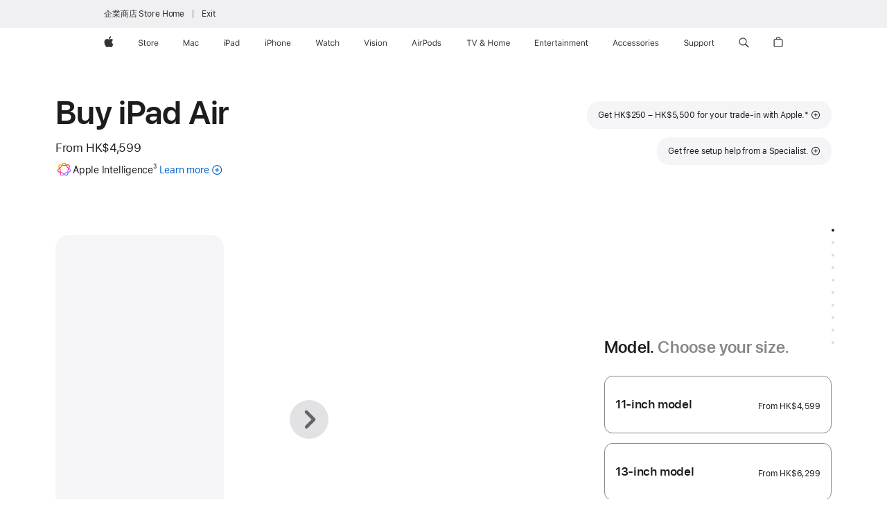

--- FILE ---
content_type: text/html;charset=utf-8
request_url: https://www.apple.com/hk_smb_5217/shop/buy-ipad/ipad-air?step=select
body_size: 94853
content:
<!DOCTYPE html>
<html  class="hk en-hk seg-smb nojs en apac hongkong " lang="en-HK" >
<head>


            <link rel="preconnect" href="https://store.storeimages.cdn-apple.com/8756/store.apple.com" crossorigin="anonymous">
            <link rel="dns-prefetch" href="https://store.storeimages.cdn-apple.com/8756/store.apple.com" crossorigin="anonymous">

            <link rel="preconnect" href="https://www.apple.com" crossorigin="anonymous">
            <link rel="dns-prefetch" href="https://www.apple.com" crossorigin="anonymous">

            <meta name="viewport" content="width=device-width, height=device-height, initial-scale=1" />
    <title>Buy iPad Air - Business - Apple (HK)</title>
    <meta charset="utf-8" />
    <meta http-equiv="X-UA-Compatible" content="IE=edge,chrome=1" />    
    <meta name="format-detection" content="telephone=no" />        
         <meta property="og:locale" content="en_HK" />
        <meta name="twitter:card" content="summary_large_image" />
        <meta name="robots" content="max-image-preview:large" />
        <meta property="og:type" content="product" />
        <meta property="og:description" content="Get HK$250 - HK$5,500 off a new 11-inch or 13-inch iPad Air when you trade in with Apple. Available in four bold colors. Buy now at apple.com." />
        <meta property="og:title" content="Buy iPad Air" />
        <meta name="twitter:site" content="@apple" />
        <meta property="og:image" content="https://store.storeimages.cdn-apple.com/1/as-images.apple.com/is/ipad-air-model-unselect-gallery-1-202405?wid=1200&amp;hei=630&amp;fmt=jpeg&amp;qlt=95&amp;.v=1739381939396" />
        <meta property="og:site_name" content="Business - Apple (HK)" />
        <meta property="og:url" content="https://www.apple.com/hk_smb_5217/shop/buy-ipad/ipad-air" />
    <meta name="description" content="Get HK$250 - HK$5,500 off a new 11-inch or 13-inch iPad Air when you trade in with Apple. Available in four bold colors. Buy now at apple.com." />
        
      
      
      <link rel="canonical" href="https://www.apple.com/hk_smb_5217/shop/buy-ipad/ipad-air" />
          <script  crossorigin="anonymous"> document.cookie = "as_sfa=Mnxoa19zbWJfNTIxN3xoa3zkvIHmpa3llYblupd8ZW5fSEt8c21ifGludGVybmV0fDF8MHwx; path=/; domain=apple.com; expires=Sun, 19-Jul-2026 10:07:07 GMT; Secure;"; </script>
			<script type="application/ld+json">{"@context":"https://schema.org","@type":"Product","name":"iPad Air 13-inch (M3)","url":"https://www.apple.com/hk_smb_5217/shop/buy-ipad/ipad-air","mainEntityOfPage":"https://www.apple.com/hk_smb_5217/shop/buy-ipad/ipad-air","offers":[{"@type":"Offer","priceCurrency":"HKD","price":7099.00,"sku":"MCNQ4ZP/A","shippingDetails":{"@type":"OfferShippingDetails","shippingRate":{"@type":"MonetaryAmount","value":0,"currency":"HKD"}}},{"@type":"Offer","priceCurrency":"HKD","price":7499.00,"sku":"MCJ34ZP/A","shippingDetails":{"@type":"OfferShippingDetails","shippingRate":{"@type":"MonetaryAmount","value":0,"currency":"HKD"}}},{"@type":"Offer","priceCurrency":"HKD","price":8699.00,"sku":"MCNW4ZP/A","shippingDetails":{"@type":"OfferShippingDetails","shippingRate":{"@type":"MonetaryAmount","value":0,"currency":"HKD"}}},{"@type":"Offer","priceCurrency":"HKD","price":8299.00,"sku":"MCJ54ZP/A","shippingDetails":{"@type":"OfferShippingDetails","shippingRate":{"@type":"MonetaryAmount","value":0,"currency":"HKD"}}},{"@type":"Offer","priceCurrency":"HKD","price":7499.00,"sku":"MCJ14ZP/A","shippingDetails":{"@type":"OfferShippingDetails","shippingRate":{"@type":"MonetaryAmount","value":0,"currency":"HKD"}}},{"@type":"Offer","priceCurrency":"HKD","price":6299.00,"sku":"MCNJ4ZP/A","shippingDetails":{"@type":"OfferShippingDetails","shippingRate":{"@type":"MonetaryAmount","value":0,"currency":"HKD"}}},{"@type":"Offer","priceCurrency":"HKD","price":8299.00,"sku":"MCJ74ZP/A","shippingDetails":{"@type":"OfferShippingDetails","shippingRate":{"@type":"MonetaryAmount","value":0,"currency":"HKD"}}},{"@type":"Offer","priceCurrency":"HKD","price":9899.00,"sku":"MCJ94ZP/A","shippingDetails":{"@type":"OfferShippingDetails","shippingRate":{"@type":"MonetaryAmount","value":0,"currency":"HKD"}}},{"@type":"Offer","priceCurrency":"HKD","price":10299.00,"sku":"MCQ04ZP/A","shippingDetails":{"@type":"OfferShippingDetails","shippingRate":{"@type":"MonetaryAmount","value":0,"currency":"HKD"}}},{"@type":"Offer","priceCurrency":"HKD","price":11499.00,"sku":"MCJH4ZP/A","shippingDetails":{"@type":"OfferShippingDetails","shippingRate":{"@type":"MonetaryAmount","value":0,"currency":"HKD"}}},{"@type":"Offer","priceCurrency":"HKD","price":8699.00,"sku":"MCNT4ZP/A","shippingDetails":{"@type":"OfferShippingDetails","shippingRate":{"@type":"MonetaryAmount","value":0,"currency":"HKD"}}},{"@type":"Offer","priceCurrency":"HKD","price":8699.00,"sku":"MCNY4ZP/A","shippingDetails":{"@type":"OfferShippingDetails","shippingRate":{"@type":"MonetaryAmount","value":0,"currency":"HKD"}}},{"@type":"Offer","priceCurrency":"HKD","price":7499.00,"sku":"MCJ24ZP/A","shippingDetails":{"@type":"OfferShippingDetails","shippingRate":{"@type":"MonetaryAmount","value":0,"currency":"HKD"}}},{"@type":"Offer","priceCurrency":"HKD","price":11499.00,"sku":"MCJF4ZP/A","shippingDetails":{"@type":"OfferShippingDetails","shippingRate":{"@type":"MonetaryAmount","value":0,"currency":"HKD"}}},{"@type":"Offer","priceCurrency":"HKD","price":10299.00,"sku":"MCQ34ZP/A","shippingDetails":{"@type":"OfferShippingDetails","shippingRate":{"@type":"MonetaryAmount","value":0,"currency":"HKD"}}},{"@type":"Offer","priceCurrency":"HKD","price":10299.00,"sku":"MCQ24ZP/A","shippingDetails":{"@type":"OfferShippingDetails","shippingRate":{"@type":"MonetaryAmount","value":0,"currency":"HKD"}}},{"@type":"Offer","priceCurrency":"HKD","price":8699.00,"sku":"MCNX4ZP/A","shippingDetails":{"@type":"OfferShippingDetails","shippingRate":{"@type":"MonetaryAmount","value":0,"currency":"HKD"}}},{"@type":"Offer","priceCurrency":"HKD","price":6299.00,"sku":"MCNK4ZP/A","shippingDetails":{"@type":"OfferShippingDetails","shippingRate":{"@type":"MonetaryAmount","value":0,"currency":"HKD"}}},{"@type":"Offer","priceCurrency":"HKD","price":9899.00,"sku":"MCJA4ZP/A","shippingDetails":{"@type":"OfferShippingDetails","shippingRate":{"@type":"MonetaryAmount","value":0,"currency":"HKD"}}},{"@type":"Offer","priceCurrency":"HKD","price":9899.00,"sku":"MCJC4ZP/A","shippingDetails":{"@type":"OfferShippingDetails","shippingRate":{"@type":"MonetaryAmount","value":0,"currency":"HKD"}}},{"@type":"Offer","priceCurrency":"HKD","price":11499.00,"sku":"MCJG4ZP/A","shippingDetails":{"@type":"OfferShippingDetails","shippingRate":{"@type":"MonetaryAmount","value":0,"currency":"HKD"}}},{"@type":"Offer","priceCurrency":"HKD","price":7099.00,"sku":"MCNP4ZP/A","shippingDetails":{"@type":"OfferShippingDetails","shippingRate":{"@type":"MonetaryAmount","value":0,"currency":"HKD"}}},{"@type":"Offer","priceCurrency":"HKD","price":11499.00,"sku":"MCJE4ZP/A","shippingDetails":{"@type":"OfferShippingDetails","shippingRate":{"@type":"MonetaryAmount","value":0,"currency":"HKD"}}},{"@type":"Offer","priceCurrency":"HKD","price":8299.00,"sku":"MCJ84ZP/A","shippingDetails":{"@type":"OfferShippingDetails","shippingRate":{"@type":"MonetaryAmount","value":0,"currency":"HKD"}}},{"@type":"Offer","priceCurrency":"HKD","price":6299.00,"sku":"MCNL4ZP/A","shippingDetails":{"@type":"OfferShippingDetails","shippingRate":{"@type":"MonetaryAmount","value":0,"currency":"HKD"}}},{"@type":"Offer","priceCurrency":"HKD","price":7099.00,"sku":"MCNR4ZP/A","shippingDetails":{"@type":"OfferShippingDetails","shippingRate":{"@type":"MonetaryAmount","value":0,"currency":"HKD"}}},{"@type":"Offer","priceCurrency":"HKD","price":6299.00,"sku":"MCNH4ZP/A","shippingDetails":{"@type":"OfferShippingDetails","shippingRate":{"@type":"MonetaryAmount","value":0,"currency":"HKD"}}},{"@type":"Offer","priceCurrency":"HKD","price":8299.00,"sku":"MCJ64ZP/A","shippingDetails":{"@type":"OfferShippingDetails","shippingRate":{"@type":"MonetaryAmount","value":0,"currency":"HKD"}}},{"@type":"Offer","priceCurrency":"HKD","price":10299.00,"sku":"MCQ14ZP/A","shippingDetails":{"@type":"OfferShippingDetails","shippingRate":{"@type":"MonetaryAmount","value":0,"currency":"HKD"}}},{"@type":"Offer","priceCurrency":"HKD","price":7099.00,"sku":"MCNN4ZP/A","shippingDetails":{"@type":"OfferShippingDetails","shippingRate":{"@type":"MonetaryAmount","value":0,"currency":"HKD"}}},{"@type":"Offer","priceCurrency":"HKD","price":9899.00,"sku":"MCJD4ZP/A","shippingDetails":{"@type":"OfferShippingDetails","shippingRate":{"@type":"MonetaryAmount","value":0,"currency":"HKD"}}},{"@type":"Offer","priceCurrency":"HKD","price":7499.00,"sku":"MCJ44ZP/A","shippingDetails":{"@type":"OfferShippingDetails","shippingRate":{"@type":"MonetaryAmount","value":0,"currency":"HKD"}}}],"image":"https://store.storeimages.cdn-apple.com/1/as-images.apple.com/is/ipad-air-model-unselect-gallery-1-202405?wid=5120&hei=2880&fmt=jpeg&qlt=90&.v=1739381939396","description":"Get HK$250 - HK$5,500 off a new 11-inch or 13-inch iPad Air when you trade in with Apple. Available in four bold colors. Buy now at apple.com."}</script>
			<script type="application/ld+json">{"@context":"https://schema.org","@type":"Product","name":"iPad Air 11-inch (M3)","url":"https://www.apple.com/hk_smb_5217/shop/buy-ipad/ipad-air","mainEntityOfPage":"https://www.apple.com/hk_smb_5217/shop/buy-ipad/ipad-air","offers":[{"@type":"Offer","priceCurrency":"HKD","price":9799.00,"sku":"MCGC4ZP/A","shippingDetails":{"@type":"OfferShippingDetails","shippingRate":{"@type":"MonetaryAmount","value":0,"currency":"HKD"}}},{"@type":"Offer","priceCurrency":"HKD","price":8199.00,"sku":"MCG44ZP/A","shippingDetails":{"@type":"OfferShippingDetails","shippingRate":{"@type":"MonetaryAmount","value":0,"currency":"HKD"}}},{"@type":"Offer","priceCurrency":"HKD","price":6599.00,"sku":"MCG04ZP/A","shippingDetails":{"@type":"OfferShippingDetails","shippingRate":{"@type":"MonetaryAmount","value":0,"currency":"HKD"}}},{"@type":"Offer","priceCurrency":"HKD","price":8599.00,"sku":"MCAQ4ZP/A","shippingDetails":{"@type":"OfferShippingDetails","shippingRate":{"@type":"MonetaryAmount","value":0,"currency":"HKD"}}},{"@type":"Offer","priceCurrency":"HKD","price":4599.00,"sku":"MC9X4ZP/A","shippingDetails":{"@type":"OfferShippingDetails","shippingRate":{"@type":"MonetaryAmount","value":0,"currency":"HKD"}}},{"@type":"Offer","priceCurrency":"HKD","price":9799.00,"sku":"MCGA4ZP/A","shippingDetails":{"@type":"OfferShippingDetails","shippingRate":{"@type":"MonetaryAmount","value":0,"currency":"HKD"}}},{"@type":"Offer","priceCurrency":"HKD","price":8199.00,"sku":"MCG74ZP/A","shippingDetails":{"@type":"OfferShippingDetails","shippingRate":{"@type":"MonetaryAmount","value":0,"currency":"HKD"}}},{"@type":"Offer","priceCurrency":"HKD","price":6999.00,"sku":"MCAE4ZP/A","shippingDetails":{"@type":"OfferShippingDetails","shippingRate":{"@type":"MonetaryAmount","value":0,"currency":"HKD"}}},{"@type":"Offer","priceCurrency":"HKD","price":5799.00,"sku":"MCFW4ZP/A","shippingDetails":{"@type":"OfferShippingDetails","shippingRate":{"@type":"MonetaryAmount","value":0,"currency":"HKD"}}},{"@type":"Offer","priceCurrency":"HKD","price":5399.00,"sku":"MCA64ZP/A","shippingDetails":{"@type":"OfferShippingDetails","shippingRate":{"@type":"MonetaryAmount","value":0,"currency":"HKD"}}},{"@type":"Offer","priceCurrency":"HKD","price":5799.00,"sku":"MCFY4ZP/A","shippingDetails":{"@type":"OfferShippingDetails","shippingRate":{"@type":"MonetaryAmount","value":0,"currency":"HKD"}}},{"@type":"Offer","priceCurrency":"HKD","price":6999.00,"sku":"MCAA4ZP/A","shippingDetails":{"@type":"OfferShippingDetails","shippingRate":{"@type":"MonetaryAmount","value":0,"currency":"HKD"}}},{"@type":"Offer","priceCurrency":"HKD","price":6999.00,"sku":"MCA74ZP/A","shippingDetails":{"@type":"OfferShippingDetails","shippingRate":{"@type":"MonetaryAmount","value":0,"currency":"HKD"}}},{"@type":"Offer","priceCurrency":"HKD","price":9799.00,"sku":"MCG84ZP/A","shippingDetails":{"@type":"OfferShippingDetails","shippingRate":{"@type":"MonetaryAmount","value":0,"currency":"HKD"}}},{"@type":"Offer","priceCurrency":"HKD","price":5799.00,"sku":"MCFV4ZP/A","shippingDetails":{"@type":"OfferShippingDetails","shippingRate":{"@type":"MonetaryAmount","value":0,"currency":"HKD"}}},{"@type":"Offer","priceCurrency":"HKD","price":9799.00,"sku":"MCG94ZP/A","shippingDetails":{"@type":"OfferShippingDetails","shippingRate":{"@type":"MonetaryAmount","value":0,"currency":"HKD"}}},{"@type":"Offer","priceCurrency":"HKD","price":6599.00,"sku":"MCG34ZP/A","shippingDetails":{"@type":"OfferShippingDetails","shippingRate":{"@type":"MonetaryAmount","value":0,"currency":"HKD"}}},{"@type":"Offer","priceCurrency":"HKD","price":5399.00,"sku":"MCA34ZP/A","shippingDetails":{"@type":"OfferShippingDetails","shippingRate":{"@type":"MonetaryAmount","value":0,"currency":"HKD"}}},{"@type":"Offer","priceCurrency":"HKD","price":4599.00,"sku":"MC9W4ZP/A","shippingDetails":{"@type":"OfferShippingDetails","shippingRate":{"@type":"MonetaryAmount","value":0,"currency":"HKD"}}},{"@type":"Offer","priceCurrency":"HKD","price":6999.00,"sku":"MCA94ZP/A","shippingDetails":{"@type":"OfferShippingDetails","shippingRate":{"@type":"MonetaryAmount","value":0,"currency":"HKD"}}},{"@type":"Offer","priceCurrency":"HKD","price":8599.00,"sku":"MCAU4ZP/A","shippingDetails":{"@type":"OfferShippingDetails","shippingRate":{"@type":"MonetaryAmount","value":0,"currency":"HKD"}}},{"@type":"Offer","priceCurrency":"HKD","price":6599.00,"sku":"MCG14ZP/A","shippingDetails":{"@type":"OfferShippingDetails","shippingRate":{"@type":"MonetaryAmount","value":0,"currency":"HKD"}}},{"@type":"Offer","priceCurrency":"HKD","price":5399.00,"sku":"MCA14ZP/A","shippingDetails":{"@type":"OfferShippingDetails","shippingRate":{"@type":"MonetaryAmount","value":0,"currency":"HKD"}}},{"@type":"Offer","priceCurrency":"HKD","price":8599.00,"sku":"MCAH4ZP/A","shippingDetails":{"@type":"OfferShippingDetails","shippingRate":{"@type":"MonetaryAmount","value":0,"currency":"HKD"}}},{"@type":"Offer","priceCurrency":"HKD","price":8199.00,"sku":"MCG64ZP/A","shippingDetails":{"@type":"OfferShippingDetails","shippingRate":{"@type":"MonetaryAmount","value":0,"currency":"HKD"}}},{"@type":"Offer","priceCurrency":"HKD","price":5799.00,"sku":"MCFX4ZP/A","shippingDetails":{"@type":"OfferShippingDetails","shippingRate":{"@type":"MonetaryAmount","value":0,"currency":"HKD"}}},{"@type":"Offer","priceCurrency":"HKD","price":5399.00,"sku":"MCA44ZP/A","shippingDetails":{"@type":"OfferShippingDetails","shippingRate":{"@type":"MonetaryAmount","value":0,"currency":"HKD"}}},{"@type":"Offer","priceCurrency":"HKD","price":4599.00,"sku":"MCA04ZP/A","shippingDetails":{"@type":"OfferShippingDetails","shippingRate":{"@type":"MonetaryAmount","value":0,"currency":"HKD"}}},{"@type":"Offer","priceCurrency":"HKD","price":8599.00,"sku":"MCAJ4ZP/A","shippingDetails":{"@type":"OfferShippingDetails","shippingRate":{"@type":"MonetaryAmount","value":0,"currency":"HKD"}}},{"@type":"Offer","priceCurrency":"HKD","price":6599.00,"sku":"MCG24ZP/A","shippingDetails":{"@type":"OfferShippingDetails","shippingRate":{"@type":"MonetaryAmount","value":0,"currency":"HKD"}}},{"@type":"Offer","priceCurrency":"HKD","price":4599.00,"sku":"MC9Y4ZP/A","shippingDetails":{"@type":"OfferShippingDetails","shippingRate":{"@type":"MonetaryAmount","value":0,"currency":"HKD"}}},{"@type":"Offer","priceCurrency":"HKD","price":8199.00,"sku":"MCG54ZP/A","shippingDetails":{"@type":"OfferShippingDetails","shippingRate":{"@type":"MonetaryAmount","value":0,"currency":"HKD"}}}],"image":"https://store.storeimages.cdn-apple.com/1/as-images.apple.com/is/ipad-air-model-unselect-gallery-1-202405?wid=5120&hei=2880&fmt=jpeg&qlt=90&.v=1739381939396","description":"Get HK$250 - HK$5,500 off a new 11-inch or 13-inch iPad Air when you trade in with Apple. Available in four bold colors. Buy now at apple.com."}</script>
			<script type="application/ld+json">{"@context":"https://schema.org","@type":"BreadcrumbList","itemListElement":[{"@type":"ListItem","position":"1","item":{"@id":"https://www.apple.com/hk/en/ipad","url":"https://www.apple.com/hk/en/ipad","name":"iPad"}},{"@type":"ListItem","position":"2","item":{"@id":"https://www.apple.com/hk/en/ipad-air","url":"https://www.apple.com/hk/en/ipad-air","name":"iPad Air"}},{"@type":"ListItem","position":"3","name":"Buy iPad Air"}]}</script>
		<script type="application/ld+json">{"@context":"https://schema.org","@type":"FAQPage","mainEntity":[{"@type":"Question","name":"Which Apple Pencil will work with this iPad?","acceptedAnswer":{"@type":"Answer","text":"Both Apple Pencil Pro and Apple Pencil (USB-C) are compatible with this iPad Air.\nApple Pencil Pro pairs wirelessly and attaches magnetically for charging and storage.\nApple Pencil (USB-C) pairs via USB-C Charge Cable and attaches magnetically for storage."}},{"@type":"Question","name":"Which keyboard will work with this iPad?","acceptedAnswer":{"@type":"Answer","text":"Magic Keyboard for iPad Air is compatible with this iPad. Third-party keyboards are also available."}},{"@type":"Question","name":"What type of SIM does this iPad have?","acceptedAnswer":{"@type":"Answer","text":"iPad Air includes eSIM technology that enables fast, convenient, and secure activation of cellular data plans. There are a few ways to activate eSIM on your iPad including transferring from another iPad, joining an existing iPhone cellular plan, adding a new plan in Settings, scanning a QR code, or using an app from a carrier.** With eSIM you can choose cellular data plans from select carriers in more than 190 countries and regions around the world. Learn more about setting up eSIM. ** Not all network providers support eSIM. See your provider for more details. eSIM technology works with iPad Pro (M4 and M5), iPad Pro 11‑inch (1st generation and later), iPad Pro 12.9‑inch (3rd generation and later), iPad Air (M2 and M3), iPad (A16), iPad Air (3rd generation and later), iPad (7th generation and later), iPad mini (A17 Pro) and iPad mini (5th and 6th generation)."}},{"@type":"Question","name":"How does Apple Trade In work?","acceptedAnswer":{"@type":"Answer","text":"The Apple Trade In programme makes it easy to trade in an eligible iPad. Just answer a few questions regarding the model and condition, and we will provide an estimated trade-in value* or a simple way to recycle it for free if it’s not eligible for credit.\nIf your iPad is eligible and you accept the quote, we will send you a free trade-in kit, separate to your new iPad (at no cost to you), so you can then send in your current iPad within the 14-day return window. Once we receive your iPad, we’ll inspect it and verify its condition. If the condition matches what you described, there’s nothing more you need to do. If the condition doesn’t match, a new trade-in value will be provided. You’ll have the option to either accept this revised value or reject it. We’ll work with you to confirm that you still want to move forwards with the trade‑in.\nThe trade-in process can take up to 2–3 weeks.\nYou can also trade your device in at an Apple Store at the point of purchase; however, the trade-in value in-store may be different to the estimated trade-in value you received online."}},{"@type":"Question","name":"What is included with AppleCare+?","acceptedAnswer":{"@type":"Answer","text":"Your new iPad comes with one year of hardware repair coverage and up to 90 days of technical support. AppleCare+ extends your iPad, Apple Pencil, and Apple-branded iPad keyboard coverage to two years from your AppleCare+ purchase date and offers unlimited incidents of accidental damage protection. Each incident is subject to a service fee of HK$228 screen repair, HK$788 for other accidental damage to 11-inch iPad Pro (M5), 13-inch iPad Pro (M5), 11-inch iPad Air (M3), 13-inch iPad Air (M3); HK$348 for accidental damage to all other iPad models, and HK$228 for Apple Pencil or Apple-branded iPad keyboard.        Learn more about AppleCare+(Opens in a new window)"}}]}</script>
		
	<script type="application/json" id="metrics">{"config":{"asMetrics":{"graffitiFeatures":["sectionEngagement","pageLoad"],"asMetricsFeatures":["sharedDataLayer"],"dataMule":"v1","storedEntryPointEnabled":false,"graffitiEnabled":true},"omniture":{"account":["applestoreww"],"trackingServer":"securemetrics.apple.com","internalDomains":["store.apple.com","secure.store.apple.com","secure1.store.apple.com","secure2.store.apple.com","epp.apple.com","secure1.epp.apple.com","storeint.apple.com","secure1.storeint.apple.com","www.apple.com"]},"global":{"cookieDomain":"apple.com"}},"data":{"node":"standard/home/shop_ipad/family/ipad_air/select","pageName":"AOS: home/shop_ipad/family/ipad_air/select","properties":{"isHomePage":false,"encryptedStoreId":"w2DFJ7CXAK4KTJTXU","serverName":"i558000","characterSetForCountry":"UTF-8","currencyCode":"HKD","computedChannel":"AOS: iPad","storeSegmentVariable":"AOS: HK-EN SB/Pro","storeFrontId":"28067","productsString":"ipad_air","eventType":"event55","computedCustomStoreName":"AOS: 企業商店","langAttribute":"en-hk","evarDataNodesEnabled":true},"currency":"HKD","area":"shop","category":"ipad_air","products":[{"sku":"MCAU4","partNumber":"MCAU4ZP/A","price":{"fullPrice":8599.00},"category":"ipad","name":"11-inch iPad Air Wi-Fi 1TB - Purple"},{"sku":"MCA04","partNumber":"MCA04ZP/A","price":{"fullPrice":4599.00},"category":"ipad","name":"11-inch iPad Air Wi-Fi 128GB - Purple"},{"sku":"MCA64","partNumber":"MCA64ZP/A","price":{"fullPrice":5399.00},"category":"ipad","name":"11-inch iPad Air Wi-Fi 256GB - Purple"},{"sku":"MCAE4","partNumber":"MCAE4ZP/A","price":{"fullPrice":6999.00},"category":"ipad","name":"11-inch iPad Air Wi-Fi 512GB - Purple"},{"sku":"MCAQ4","partNumber":"MCAQ4ZP/A","price":{"fullPrice":8599.00},"category":"ipad","name":"11-inch iPad Air Wi-Fi 1TB - Starlight"},{"sku":"MC9Y4","partNumber":"MC9Y4ZP/A","price":{"fullPrice":4599.00},"category":"ipad","name":"11-inch iPad Air Wi-Fi 128GB - Starlight"},{"sku":"MCA44","partNumber":"MCA44ZP/A","price":{"fullPrice":5399.00},"category":"ipad","name":"11-inch iPad Air Wi-Fi 256GB - Starlight"},{"sku":"MCAA4","partNumber":"MCAA4ZP/A","price":{"fullPrice":6999.00},"category":"ipad","name":"11-inch iPad Air Wi-Fi 512GB - Starlight"},{"sku":"MC9W4","partNumber":"MC9W4ZP/A","price":{"fullPrice":4599.00},"category":"ipad","name":"11-inch iPad Air Wi-Fi 128GB - Space Gray"},{"sku":"MCA14","partNumber":"MCA14ZP/A","price":{"fullPrice":5399.00},"category":"ipad","name":"11-inch iPad Air Wi-Fi 256GB - Space Gray"},{"sku":"MCA74","partNumber":"MCA74ZP/A","price":{"fullPrice":6999.00},"category":"ipad","name":"11-inch iPad Air Wi-Fi 512GB - Space Gray"},{"sku":"MCAH4","partNumber":"MCAH4ZP/A","price":{"fullPrice":8599.00},"category":"ipad","name":"11-inch iPad Air Wi-Fi 1TB - Space Gray"},{"sku":"MC9X4","partNumber":"MC9X4ZP/A","price":{"fullPrice":4599.00},"category":"ipad","name":"11-inch iPad Air Wi-Fi 128GB - Blue"},{"sku":"MCA34","partNumber":"MCA34ZP/A","price":{"fullPrice":5399.00},"category":"ipad","name":"11-inch iPad Air Wi-Fi 256GB - Blue"},{"sku":"MCA94","partNumber":"MCA94ZP/A","price":{"fullPrice":6999.00},"category":"ipad","name":"11-inch iPad Air Wi-Fi 512GB - Blue"},{"sku":"MCAJ4","partNumber":"MCAJ4ZP/A","price":{"fullPrice":8599.00},"category":"ipad","name":"11-inch iPad Air Wi-Fi 1TB - Blue"},{"sku":"MCG14","partNumber":"MCG14ZP/A","price":{"fullPrice":6599.00},"category":"ipad","name":"11-inch iPad Air Wi-Fi + Cellular 256GB - Blue"},{"sku":"MCG54","partNumber":"MCG54ZP/A","price":{"fullPrice":8199.00},"category":"ipad","name":"11-inch iPad Air Wi-Fi + Cellular 512GB - Blue"},{"sku":"MCG94","partNumber":"MCG94ZP/A","price":{"fullPrice":9799.00},"category":"ipad","name":"11-inch iPad Air Wi-Fi + Cellular 1TB - Blue"},{"sku":"MCFW4","partNumber":"MCFW4ZP/A","price":{"fullPrice":5799.00},"category":"ipad","name":"11-inch iPad Air Wi-Fi + Cellular 128GB - Blue"},{"sku":"MCG34","partNumber":"MCG34ZP/A","price":{"fullPrice":6599.00},"category":"ipad","name":"11-inch iPad Air Wi-Fi + Cellular 256GB - Purple"},{"sku":"MCFY4","partNumber":"MCFY4ZP/A","price":{"fullPrice":5799.00},"category":"ipad","name":"11-inch iPad Air Wi-Fi + Cellular 128GB - Purple"},{"sku":"MCG74","partNumber":"MCG74ZP/A","price":{"fullPrice":8199.00},"category":"ipad","name":"11-inch iPad Air Wi-Fi + Cellular 512GB - Purple"},{"sku":"MCGC4","partNumber":"MCGC4ZP/A","price":{"fullPrice":9799.00},"category":"ipad","name":"11-inch iPad Air Wi-Fi + Cellular 1TB - Purple"},{"sku":"MCG24","partNumber":"MCG24ZP/A","price":{"fullPrice":6599.00},"category":"ipad","name":"11-inch iPad Air Wi-Fi + Cellular 256GB - Starlight"},{"sku":"MCG64","partNumber":"MCG64ZP/A","price":{"fullPrice":8199.00},"category":"ipad","name":"11-inch iPad Air Wi-Fi + Cellular 512GB - Starlight"},{"sku":"MCFX4","partNumber":"MCFX4ZP/A","price":{"fullPrice":5799.00},"category":"ipad","name":"11-inch iPad Air Wi-Fi + Cellular 128GB - Starlight"},{"sku":"MCGA4","partNumber":"MCGA4ZP/A","price":{"fullPrice":9799.00},"category":"ipad","name":"11-inch iPad Air Wi-Fi + Cellular 1TB - Starlight"},{"sku":"MCG04","partNumber":"MCG04ZP/A","price":{"fullPrice":6599.00},"category":"ipad","name":"11-inch iPad Air Wi-Fi + Cellular 256GB - Space Gray"},{"sku":"MCG44","partNumber":"MCG44ZP/A","price":{"fullPrice":8199.00},"category":"ipad","name":"11-inch iPad Air Wi-Fi + Cellular 512GB - Space Gray"},{"sku":"MCFV4","partNumber":"MCFV4ZP/A","price":{"fullPrice":5799.00},"category":"ipad","name":"11-inch iPad Air Wi-Fi + Cellular 128GB - Space Gray"},{"sku":"MCG84","partNumber":"MCG84ZP/A","price":{"fullPrice":9799.00},"category":"ipad","name":"11-inch iPad Air Wi-Fi + Cellular 1TB - Space Gray"},{"sku":"MCNK4","partNumber":"MCNK4ZP/A","price":{"fullPrice":6299.00},"category":"ipad","name":"13-inch iPad Air Wi-Fi 128GB - Starlight"},{"sku":"MCNQ4","partNumber":"MCNQ4ZP/A","price":{"fullPrice":7099.00},"category":"ipad","name":"13-inch iPad Air Wi-Fi 256GB - Starlight"},{"sku":"MCNX4","partNumber":"MCNX4ZP/A","price":{"fullPrice":8699.00},"category":"ipad","name":"13-inch iPad Air Wi-Fi 512GB - Starlight"},{"sku":"MCQ24","partNumber":"MCQ24ZP/A","price":{"fullPrice":10299.00},"category":"ipad","name":"13-inch iPad Air Wi-Fi 1TB - Starlight"},{"sku":"MCNH4","partNumber":"MCNH4ZP/A","price":{"fullPrice":6299.00},"category":"ipad","name":"13-inch iPad Air Wi-Fi 128GB - Space Gray"},{"sku":"MCNN4","partNumber":"MCNN4ZP/A","price":{"fullPrice":7099.00},"category":"ipad","name":"13-inch iPad Air Wi-Fi 256GB - Space Gray"},{"sku":"MCNT4","partNumber":"MCNT4ZP/A","price":{"fullPrice":8699.00},"category":"ipad","name":"13-inch iPad Air Wi-Fi 512GB - Space Gray"},{"sku":"MCQ04","partNumber":"MCQ04ZP/A","price":{"fullPrice":10299.00},"category":"ipad","name":"13-inch iPad Air Wi-Fi 1TB - Space Gray"},{"sku":"MCNL4","partNumber":"MCNL4ZP/A","price":{"fullPrice":6299.00},"category":"ipad","name":"13-inch iPad Air Wi-Fi 128GB - Purple"},{"sku":"MCNR4","partNumber":"MCNR4ZP/A","price":{"fullPrice":7099.00},"category":"ipad","name":"13-inch iPad Air Wi-Fi 256GB - Purple"},{"sku":"MCNY4","partNumber":"MCNY4ZP/A","price":{"fullPrice":8699.00},"category":"ipad","name":"13-inch iPad Air Wi-Fi 512GB - Purple"},{"sku":"MCQ34","partNumber":"MCQ34ZP/A","price":{"fullPrice":10299.00},"category":"ipad","name":"13-inch iPad Air Wi-Fi 1TB - Purple"},{"sku":"MCNJ4","partNumber":"MCNJ4ZP/A","price":{"fullPrice":6299.00},"category":"ipad","name":"13-inch iPad Air Wi-Fi 128GB - Blue"},{"sku":"MCNP4","partNumber":"MCNP4ZP/A","price":{"fullPrice":7099.00},"category":"ipad","name":"13-inch iPad Air Wi-Fi 256GB - Blue"},{"sku":"MCNW4","partNumber":"MCNW4ZP/A","price":{"fullPrice":8699.00},"category":"ipad","name":"13-inch iPad Air Wi-Fi 512GB - Blue"},{"sku":"MCQ14","partNumber":"MCQ14ZP/A","price":{"fullPrice":10299.00},"category":"ipad","name":"13-inch iPad Air Wi-Fi 1TB - Blue"},{"sku":"MCJD4","partNumber":"MCJD4ZP/A","price":{"fullPrice":9899.00},"category":"ipad","name":"13-inch iPad Air Wi-Fi + Cellular 512GB - Purple"},{"sku":"MCJH4","partNumber":"MCJH4ZP/A","price":{"fullPrice":11499.00},"category":"ipad","name":"13-inch iPad Air Wi-Fi + Cellular 1TB - Purple"},{"sku":"MCJ44","partNumber":"MCJ44ZP/A","price":{"fullPrice":7499.00},"category":"ipad","name":"13-inch iPad Air Wi-Fi + Cellular 128GB - Purple"},{"sku":"MCJ84","partNumber":"MCJ84ZP/A","price":{"fullPrice":8299.00},"category":"ipad","name":"13-inch iPad Air Wi-Fi + Cellular 256GB - Purple"},{"sku":"MCJA4","partNumber":"MCJA4ZP/A","price":{"fullPrice":9899.00},"category":"ipad","name":"13-inch iPad Air Wi-Fi + Cellular 512GB - Blue"},{"sku":"MCJF4","partNumber":"MCJF4ZP/A","price":{"fullPrice":11499.00},"category":"ipad","name":"13-inch iPad Air Wi-Fi + Cellular 1TB - Blue"},{"sku":"MCJ24","partNumber":"MCJ24ZP/A","price":{"fullPrice":7499.00},"category":"ipad","name":"13-inch iPad Air Wi-Fi + Cellular 128GB - Blue"},{"sku":"MCJ64","partNumber":"MCJ64ZP/A","price":{"fullPrice":8299.00},"category":"ipad","name":"13-inch iPad Air Wi-Fi + Cellular 256GB - Blue"},{"sku":"MCJC4","partNumber":"MCJC4ZP/A","price":{"fullPrice":9899.00},"category":"ipad","name":"13-inch iPad Air Wi-Fi + Cellular 512GB - Starlight"},{"sku":"MCJG4","partNumber":"MCJG4ZP/A","price":{"fullPrice":11499.00},"category":"ipad","name":"13-inch iPad Air Wi-Fi + Cellular 1TB - Starlight"},{"sku":"MCJ34","partNumber":"MCJ34ZP/A","price":{"fullPrice":7499.00},"category":"ipad","name":"13-inch iPad Air Wi-Fi + Cellular 128GB - Starlight"},{"sku":"MCJ74","partNumber":"MCJ74ZP/A","price":{"fullPrice":8299.00},"category":"ipad","name":"13-inch iPad Air Wi-Fi + Cellular 256GB - Starlight"},{"sku":"MCJE4","partNumber":"MCJE4ZP/A","price":{"fullPrice":11499.00},"category":"ipad","name":"13-inch iPad Air Wi-Fi + Cellular 1TB - Space Gray"},{"sku":"MCJ14","partNumber":"MCJ14ZP/A","price":{"fullPrice":7499.00},"category":"ipad","name":"13-inch iPad Air Wi-Fi + Cellular 128GB - Space Gray"},{"sku":"MCJ54","partNumber":"MCJ54ZP/A","price":{"fullPrice":8299.00},"category":"ipad","name":"13-inch iPad Air Wi-Fi + Cellular 256GB - Space Gray"},{"sku":"MCJ94","partNumber":"MCJ94ZP/A","price":{"fullPrice":9899.00},"category":"ipad","name":"13-inch iPad Air Wi-Fi + Cellular 512GB - Space Gray"}],"sectionEngagement":[["#acc_pencil,#acc_pencil_first","pencil"],["[data-analytics-section=\"engraving\"]","engraving"],["[data-analytics-section=\"applecare\"]","applecare"],["[data-analytics-section=\"tradein\"]","tradein"],[".dd-compare","buyflow-compare"],["[data-analytics-section=\"dimensionCapacity\"]","dimensioncapacity"],[".dd-services","app-services"],["[data-analytics-section=\"paymentOptions\"]","paymentOptions"],["[data-analytics-section=\"dimensionColor\"]","dimensioncolor"],["[data-analytics-section=\"dimensionConnection\"]","dimensionconnection"],["[data-analytics-section=\"summary\"]","summary"],["[data-analytics-section=\"buyflow-faq\"]","buyflow-faq"]],"buyflow":{"step":"select","lineOfBusiness":"ipad","name":"ipad_air","dimensionOrder":[["dimensionScreensize","dimensionColor","dimensionCapacity","dimensionFinish","dimensionConnection"]],"selectionOrder":[["dimensionScreensize","dimensionColor","dimensionCapacity","dimensionFinish","dimensionConnection","engraving","accessories","tradeIn","payment","appleCare"]]}}}</script>
            <script type="application/json" id="graffiti-tags">[{"u":"","c":"sha256-4ZDkhD+rlR3dYpYnrBDs101Dio+hne709ceeZW8NOdc=","p":"100"},{"u":"","c":"sha256-h4hHMfW1aOWecH+ZudUuT/jQ3hARMakj8v0C0ePrgv0=","p":"100"},{"u":"","c":"sha256-RkQoe7XoUt/7TpFjHkSjlfDf6d0XmU6WeBm7E0lSHXk=","p":"100"}]</script>
    
    
    




        


<script>
window.apple = window.apple || {};
    apple.buyFlowVersionId = "v10";
    apple.buyFlowFirstStep = true;
    apple.buyFlowExpiry = 28800000;
    apple.buyFlowPath = "/hk_smb_5217/shop/buy-ipad/ipad-air";
</script>


        

<script>
    window.asBuyFlow = window.asBuyFlow || {};
    window.asBuyFlow.sfa = 'hk_smb_5217';

    window.asBuyFlow.storageConfig = {
        genericPath: '/' + window.asBuyFlow.sfa + (window.apple && window.apple.buyFlowPath
            ? window.apple.buyFlowPath : (window.location.pathname + '/generic'))
    }
</script>

        

            	<script crossorigin="anonymous">
		window.asUnsupportedBrowserUrl = "https://www.apple.com/hk_smb_5217/shop/unsupported";
	</script>


<script crossorigin="anonymous">
	//replace nojs class with js on html element
	(function(html){
		html.className = html.className.replace(/\bnojs\b/,'js')
	})(document.documentElement);

	// add metric shim
	window.s = {
		t: () => {},
		tl: () => {},
		clearVars: () => {},
		pageName: 'disabled',
		disabled: true
	};
</script>

    
            <link data-srs rel="stylesheet" href="https://store.storeimages.cdn-apple.com/8756/store.apple.com/static-resources/rs-globalelements-2.20.0-e0ef1/dist/ac-globalnav.css" media="screen, print"  />




        <link data-srs rel="stylesheet" href="https://store.storeimages.cdn-apple.com/8756/store.apple.com/static-resources/rs-external-1.68.1-ed939/dist/hk/external.css" media="screen, print"  />
        <link data-srs rel="stylesheet" href="https://store.storeimages.cdn-apple.com/8756/store.apple.com/static-resources/rs-vendor-1.31.0-51e19/dist/common-css@1.2.0/dist/common.css" media="screen, print"  />
        <link data-srs rel="stylesheet" href="https://store.storeimages.cdn-apple.com/8756/store.apple.com/static-resources/rs-ipad-4.39.2-a706d/dist/step1evolution.css" media="screen, print"  />

        <link data-srs rel="stylesheet" href="https://www.apple.com/wss/fonts?families=SF+Pro,v3:200,300,400,500,600|SF+Pro+Icons,v3|Apple+Monochrome+Emoji,v3|Apple+Monochrome+Emoji+Ind,v2|Graphik,v1"  />

    



<link rel="stylesheet" href="https://store.storeimages.cdn-apple.com/8756/store.apple.com/shop/Catalog/global/css/dd/buy-flow/ipad.css" media="screen, print" />
<link rel="stylesheet" href="https://store.storeimages.cdn-apple.com/8756/store.apple.com/shop/Catalog/global/css/web/fee/buy-flow/ipad/as-ipad-air.css" media="screen, print" />

	<script crossorigin="anonymous">
		window.irOn=true;
	</script>

    <script crossorigin="anonymous">
        window.ECHO_CONFIG = {
            metadata: {
                environment: "",
                format: "common",
                fmt: "common",
                region: "apac",
                country: "HK",
                sf: "hk_smb_5217",
                segment: "Small Business",
                locale: "en-hk",
                referer: document.referrer,
                node: "standard/home/shop_ipad/family/ipad_air/select",
                pageResource: "ipad-4",
                feature: "step1evolution",
                targetEnabled: "false"
            },
            config: {
                "pageViewId": Math.random().toString(36).substring(2, 12) + '-' + Date.now().toString(36),
                "app": "com.apple.www.Store",
                "delaySendingPageViewDataMS": 500,
                "nonEssentialEventSampleRatePct": 0.1,
                "altTextEventSampleRatePct": 1.0,
                "customEventSampleRatePct": 25.0,
                "interactionEventSampleRatePct": 100.0,
                "performanceMeasureEventSampleRatePct": 5.0,
                "performanceNowEventSampleRatePct": 65.0,
                "resourceEventSampleRatePct": 5.0,
                "rumEventSampleRatePct": 25.0,
                "performanceMeasurePollingIntervalMS": 1000,
                "performanceMeasuresToReport": "".split(','),
                "resourceDisallowedResourceList": "securemetrics.apple.com".split(','),
                "resourcePollingIntervalMS": 2001,
                "sendErrors": true,
                "sendPageViewData": true,
                "sendResourceData":  true,
                "url": "https://xp.apple.com/report/2/xp_aos_clientperf,/shop/mdp/api/echo",
                "echoSubDomainName": "https://www.apple.com",
                "passiveEventIngestionUrl": "https://xp.apple.com/report/2/xp_aos_clientperf",
                "criticalEventIngestionUrl": "/shop/mdp/api/echo",
                "sendLoggingData": true,
                "eventListeners": null || {},
                "preLoadErrors": []
            }
        };

        window.ECHO_CONFIG.config.preLoadErrorListener = window.addEventListener('error', (event) => {
            window.ECHO_CONFIG.config.preLoadErrors.push(event);
        });

        window.AS_LOG_LEVEL = "ERROR";
    </script>


    
        <script data-srs

            src="https://store.storeimages.cdn-apple.com/8756/store.apple.com/static-resources/rs-external-1.68.1-ed939/dist/unsupportedBrowser.min.js"


         nomodule crossorigin="anonymous" integrity="sha384-xA4aSWL+MVd9UwGaciKIe6Ws2in1+cSOXfCZ/KgWWJeJ1eBDhPaftM2S97id4HfU"></script>
        <script data-srs

            src="https://store.storeimages.cdn-apple.com/8756/store.apple.com/static-resources/rs-echo-3.30.0-4f384/dist/echo.min.js"


         async crossorigin="anonymous" type="module" integrity="sha384-57kiFvsJ04kQkvJLsrJE9W6XZak+iSEPGJQnsO/qAdQJUo1Va2/XR8OWd9gD/K+B"></script>
        <script data-srs

            src="https://store.storeimages.cdn-apple.com/8756/store.apple.com/static-resources/rs-external-1.68.1-ed939/dist/external.js"


         crossorigin="anonymous" integrity="sha384-7UgHstVfwyQwDgXfwurVWh+HWOaKwNIYeZ5LVRPd7ydcPqb6tijs/y8E86ncDJSW"></script>
        <script data-srs

            src="https://store.storeimages.cdn-apple.com/8756/store.apple.com/static-resources/rs-external-1.68.1-ed939/dist/log.js"


         crossorigin="anonymous" integrity="sha384-LLtjA+VZTCx6UvMkbBiY8rm4va9KSPyu1dR1l67jFCnp/Kyuuf2KbM00MtPKB5zQ"></script>
        <script data-srs

            src="https://store.storeimages.cdn-apple.com/8756/store.apple.com/static-resources/rs-vendor-1.31.0-51e19/dist/adobe-appmeasurement@2.23.0/third-party/js/AppMeasurement.js"


         crossorigin="anonymous" integrity="sha384-F1AYDcGm0yYcO+ZUQ5n1Anuylmy4hDT+UjPesrQBpHh8174rgghpI9rMLgq1vgfs"></script>
        <script data-srs

            src="https://store.storeimages.cdn-apple.com/8756/store.apple.com/static-resources/rs-analytics-1.7.3-5b6dd/dist/analytics.js"


         crossorigin="anonymous" integrity="sha384-5AQ8BMKfJpk7nVx67WYjdUzasBP+D2B7GsYw8DhniTkok4bUCNu+8mol+sQJOgLk"></script>
        <script data-srs

            src="https://store.storeimages.cdn-apple.com/8756/store.apple.com/static-resources/rs-vendor-1.31.0-51e19/dist/lodash@4.17.21/lodash.min.js"


         crossorigin="anonymous" integrity="sha384-H6KKS1H1WwuERMSm+54dYLzjg0fKqRK5ZRyASdbrI/lwrCc6bXEmtGYr5SwvP1pZ"></script>
        <script data-srs

            src="https://store.storeimages.cdn-apple.com/8756/store.apple.com/static-resources/rs-vendor-1.31.0-51e19/dist/react@18.2.0/umd/react.production.min.js"


         crossorigin="anonymous" integrity="sha384-tMH8h3BGESGckSAVGZ82T9n90ztNXxvdwvdM6UoR56cYcf+0iGXBliJ29D+wZ/x8"></script>
        <script data-srs

            src="https://store.storeimages.cdn-apple.com/8756/store.apple.com/static-resources/rs-vendor-1.31.0-51e19/dist/react-dom@18.2.0/umd/react-dom.production.min.js"


         crossorigin="anonymous" integrity="sha384-bm7MnzvK++ykSwVJ2tynSE5TRdN+xL418osEVF2DE/L/gfWHj91J2Sphe582B1Bh"></script>
        <script data-srs

            src="https://store.storeimages.cdn-apple.com/8756/store.apple.com/static-resources/rs-ipad-4.39.2-a706d/dist/step1evolution.js"


         crossorigin="anonymous" integrity="sha384-gVlJMcGPV0OpQLBMzU7jGCHV9ZvL8HsgKNr1VwXv/RE6WwQlVtqtAFcW7K2Zftdz"></script>

        <script data-srs src="https://store.storeimages.cdn-apple.com/8756/store.apple.com/static-resources/rs-globalelements-2.20.0-e0ef1/dist/ac-globalnav.umd.js" defer crossorigin="anonymous" integrity="sha384-2VfvJpAfs3Z/4i+I+F4Ygb84rD642EhD4Xovy+V0ynqTvl2DUapTR3OqN+/Q2Gao"></script>
    <script data-srs src="https://store.storeimages.cdn-apple.com/8756/store.apple.com/static-resources/rs-globalelements-2.20.0-e0ef1/dist/globalelements.js" crossorigin="anonymous" integrity="sha384-Vd4M0TI5DAjH73dnM/hI4oN/2/mxN9SrrUwWVLjAtD3r4q5hE2DcNVMnjkwpAinh"></script>








    


        <script id="shldVerify" type="module" crossorigin="anonymous" src="/shop/shld/v1/verify.js" integrity="sha384-ks5BFNp9vK3a6D/0EnZWJmYLnvFIKqx9dh3gsx67abkqD22O3pf42MkW90VxN8TP"></script>
        <script crossorigin="anonymous">
            window.shldConfig= {
                isEnabled: true
            };
        </script>

    <script crossorigin="anonymous">
        (function () {
            const logger = typeof window.Log === "function" ? window.Log("pixel") : window.console;

            try {
                function sanitizeAndNormalizePathname(pathname) {
                    let newPathname = pathname;
                    let decodedPathname;

                    try {
                        decodedPathname = decodeURIComponent(pathname);
                    } catch (error) {
                        decodedPathname = pathname;
                    }

                    // first handle /storepickup and /<sf>/storepickup
                    if (decodedPathname.includes('/storepickup')) {
                        newPathname = '/storepickup';
                    }

                    // then handle /store and /<sf>/store
                    else if (decodedPathname.includes('/store')) {
                        const base = '/store';
                        const path = decodedPathname.split('/store')[1];
                        newPathname = `${base}${path}`;
                    }

                    // handle /search and /<sf>/search
                    else if (decodedPathname.includes('/search')) {
                        newPathname = '/search';
                    }

                    // handle /giftcard and /<sf>/giftcard
                    else if (decodedPathname.includes('/giftcard')) {
                        newPathname = '/giftcard';
                    }

                    // handle /shop/bag/saved_bag and /<sf>/shop/bag/saved_bag
                    else if (decodedPathname.includes('/shop/bag/saved_bag')) {
                        const base = '/shop/bag/saved_bag';
                        newPathname = `${base}`;
                    }

                    // handle /shop/order and /<sf>/shop/order
                    else if (decodedPathname.includes('/shop/bag')) {
                        const base = '/shop/bag';
                        newPathname = `${base}`;
                    }

                    // handle /shop/order and /<sf>/shop/order
                    else if (decodedPathname.includes('/shop/pdpAddToBag')) {
                        const base = '/shop/pdpAddToBag';
                        newPathname = `${base}`;
                    }

                    // handle /shop/order and /<sf>/shop/order
                    else if (decodedPathname.includes('/shop/order')) {
                        const base = '/shop/order';
                        const path = decodedPathname
                            .split(base)[1]
                            .replace(/\d/g, '0')
                            .replace(/[\w.-]+@[\w.-]+\.\w+/g, 'user@example.com');
                        newPathname = `${base}${path}`;
                    }

                    // handle /shop/recap and /<sf>/shop/recap
                    else if (decodedPathname.includes('/shop/recap')) {
                        const base = '/shop/recap';
                        newPathname = `${base}`;
                    }

                    // handle /shop/start and /<sf>/shop/start
                    else if (decodedPathname.includes('/shop/start')) {
                        const base = '/shop/start';
                        newPathname = `${base}`;
                    }

                    // handle /shop/confirm and /<sf>/shop/confirm
                    else if (decodedPathname.includes('/shop/confirm')) {
                        const base = '/shop/confirm';
                        newPathname = `${base}`;
                    }

                    // handle /shop/posThankYou and /<sf>/shop/posThankYou
                    else if (decodedPathname.includes('/shop/posThankYou')) {
                        const base = '/shop/posThankYou';
                        newPathname = `${base}`;
                    }

                    // handle /shop/yoursaves and /<sf>/shop/yoursaves
                    else if (decodedPathname.includes('/shop/yoursaves')) {
                        const base = '/shop/yoursaves';
                        newPathname = `${base}`;
                    }

                    // handle /shop and /<sf>/shop
                    else if (decodedPathname.includes('/shop')) {
                        const base = '/shop';
                        const path = decodedPathname.split('/shop')[1];
                        newPathname = `${base}${path}`;
                    }

                    // handle %
                    if (newPathname.includes('%')) {
                        newPathname = newPathname.split('%')[0];
                    }

                    return newPathname;
                }

                function getSanitizedLocation(location) {
                    if (!location) {
                        return {};
                    }
                    const newLocation = new URL(location);
                    if (newLocation.protocol.startsWith('http')) {
                        return newLocation;
                    }
                    newLocation.pathname = 'pathname';
                    return newLocation;
                }

                function getAosSanitizedLocation(location) {
                    const sanitizedLocation = getSanitizedLocation(location);

                    const normalizedPath = sanitizeAndNormalizePathname(sanitizedLocation.pathname);

                    sanitizedLocation.hash = '';
                    sanitizedLocation.href = `${sanitizedLocation.protocol}//${sanitizedLocation.host}${normalizedPath}`;
                    sanitizedLocation.password = '';
                    sanitizedLocation.pathname = normalizedPath;
                    sanitizedLocation.search = '';

                    return sanitizedLocation;
                }

                const sanitizedLocation = getAosSanitizedLocation(window.location);

                function getPageShopPath(pathname) {
                    let newPathname = pathname;

                    // handle /shop/product and /<sf>/shop/product
                    if (newPathname.includes('/shop/product')) {
                        const base = '/shop/product';
                        newPathname = `${base}`;
                    }

                    const pathElements = newPathname.split('/');

                    if (pathElements.length <= 5) {
                        return newPathname;
                    }

                    return pathElements.slice(0, 4).join('/');
                }

                const pageViewId = window.ECHO_CONFIG && window.ECHO_CONFIG.config && window.ECHO_CONFIG.config.pageViewId;
                const referrer = document.referrer.includes('apple.com') ? getAosSanitizedLocation(document.referrer).href : document.referrer;
                const host = sanitizedLocation.host;
                const pageHostname = sanitizedLocation.hostname;
                const pagePathname = sanitizedLocation.pathname;
                const pageUrl = sanitizedLocation.href;
                const pageShopPath = getPageShopPath(sanitizedLocation.pathname);
                const recordTime=Date.now();
                const src = `https://www.apple.com/shop/mdp/echo/echo.png?pageViewId=${pageViewId}&recordTime=${recordTime}&referrer=${referrer}&referer=${referrer}&host=${host}&pageHostname=${pageHostname}&pageUrl=${pageUrl}&pagePathname=${pagePathname}&pageShopPath=${pageShopPath}&eventType=pageview&environment=&format=common&region=apac&country=HK&sf=hk_smb_5217&segment=Small Business&locale=en-hk&node=standard/home/shop_ipad/family/ipad_air/select&pageResource=ipad-4&feature=step1evolution`;
                const pixelScript = document.createElement("img");

                pixelScript.setAttribute("src", src);
            } catch (e) {
                logger.error(e);
            }
        })();
    </script>

    <noscript>
        <img src="https://www.apple.com/shop/mdp/echo/echo.png?pageViewId=no-js&recordTime=no-js&referrer=no-js&referer=no-js&host=no-js&pageHostname=no-js&pageUrl=no-js&pagePathname=no-js&pageShopPath=no-js&eventType=pageview&environment=&format=common&region=apac&country=HK&sf=Small Business&segment=Consumer&locale=en-hk&node=standard/home/shop_ipad/family/ipad_air/select&pageResource=ipad-4&feature=step1evolution" width="1" height="1" />
    </noscript>



        <script crossorigin="anonymous">
            window.dynamicFootnotesConfig = {
                dynamicSymbols: ["<sup>a</sup>","<sup>b</sup>","<sup>I</sup>","<sup>II</sup>","<sup>i</sup>","<sup>ii</sup>","<sup>※</sup>","<sup>※※</sup>","<sup>¶</sup>","<sup>¶¶</sup>"],
                selector: "div.footnotes",
                footnoteElementType: "p",
                footnoteElementDataAttr: "data-dynamic-footnote",
                placeholderRegex: /{footnote\.(.*?)}/g,
                placeholderIdFindFn: function (str) {
                    return str.split(".")[1].split("}")[0]
                },
                symbolCache: {},
                nextSymbolIndex: 0
            };
        </script>

        <script crossorigin="anonymous">
            window.dynamicHashConfig = {
                // should match something like '__hash__'
                placeholderRegex: /__hash__/g,
            };

            window.dcpConfig = {
                mzoneUrl: "/hk_smb_5217/shop/personalization",
                mzoneParamPrefix: "mz",
                moduleBaseUrl: "/hk_smb_5217/shop/content-module",
                timeoutMS: 2000,
                enabled: true,
                mzoneIdList: [],
                mzoneMap: {},
                dataAttr: 'data-mzone',
                dynamicDataAttr: 'data-mzone-dynamic-content',
                acStatusConfigGetter: function () {
                    var acConfig = window.acSetup;

                    if (!acConfig) {
                        return false;
                    }

                    return {
                        merchantIdentifier: acConfig.merchantIdentifier || '',
                        signature: acConfig.signature || '',
                        signedFields: acConfig.signedFields || null
                    };
                },
                analytics: {
                    attributesToAddToModules: [
                        { key: "role", value: "listitem", type: "string" },
                        { key: "data-rule-id", value: "ruleId", type: "moduleProperty" },
                        { key: "data-module-id", value: "moduleId", type: "moduleProperty" }
                    ],
                    selectorsToIgnore: [".dcp-module-hook", "style", "script", "noscript"],
                }
            };
        </script>



                        <script src="https://graffiti-tags.apple.com/public/aos/prod/ucp5/4ZDkhD_rlR3dYpYnrBDs101Dio_hne709ceeZW8NOdc.js" integrity="sha256-4ZDkhD+rlR3dYpYnrBDs101Dio+hne709ceeZW8NOdc=" crossorigin="anonymous"></script>
            <script src="https://graffiti-tags.apple.com/public/aos/prod/ucp5/h4hHMfW1aOWecH_ZudUuT-jQ3hARMakj8v0C0ePrgv0.js" integrity="sha256-h4hHMfW1aOWecH+ZudUuT/jQ3hARMakj8v0C0ePrgv0=" crossorigin="anonymous"></script>
            <script src="https://graffiti-tags.apple.com/public/aos/prod/ucp5/RkQoe7XoUt-7TpFjHkSjlfDf6d0XmU6WeBm7E0lSHXk.js" integrity="sha256-RkQoe7XoUt/7TpFjHkSjlfDf6d0XmU6WeBm7E0lSHXk=" crossorigin="anonymous"></script>



    

<script crossorigin="anonymous">
	if(!/dssid2/.test(document.cookie) || !/as_dc/.test(document.cookie)) {
		document.addEventListener('DOMContentLoaded', () => {
			const ie = document.createElement("IMG");
			ie.src = '/hk_smb_5217/shop/dc';
			ie.width = 1;
			ie.height = 1;
			ie.style.display = "none";
			ie.alt = "";
			document.body.appendChild(ie);
		});
	}
</script>


    


</head>

    <body  class="rs-ipad rs-ipad-air as-theme-light-heroimage">
            <div class="metrics">
            <noscript>
        <img src="https://securemetrics.apple.com/b/ss/applestoreww/1/H.8--NS/0?pageName=No-Script:AOS%3A+home%2Fshop_ipad%2Ffamily%2Fipad_air%2Fselect" height="1" width="1" alt=""/>
    </noscript>


        
        	<script></script>


        
        
    <script crossorigin="anonymous">
            if (window.asMetrics && window.asMetrics.initialize) {
                window.asMetrics.initialize();
            }
    </script>


    </div>




<script crossorigin="anonymous">
	if(!/dssid2/.test(document.cookie) || !/as_dc/.test(document.cookie)) {
		document.addEventListener('DOMContentLoaded', () => {
			const ie = document.createElement("IMG");
			ie.src = '/hk_smb_5217/shop/dc';
			ie.width = 1;
			ie.height = 1;
			ie.style.display = "none";
			ie.alt = "";
			document.body.appendChild(ie);
		});
	}
</script>




        <div id="page">
<img src="/hk_smb_5217/shop/beacon/atb" class="ir visuallyhidden" alt="" width="1" height="1"  />
            


    <script id="aos-gn-links" type="application/json">
    {  "educationrouting" : "https://www.apple.com/hk_smb_5217/shop/browse/home/education_routing",  "special_deals" : "https://www.apple.com/hk_smb_5217/shop/refurbished",  "buy_iphone/iphone_se" : "https://www.apple.com/hk/en/iphone",  "buy_mac" : "https://www.apple.com/hk_smb_5217/shop/buy-mac",  "edu_store" : "https://www.apple.com/hk_smb_5217/shop/browse/home/education_routing",  "order/list" : "https://secure.store.apple.com/hk_smb_5217/shop/order/list",  "buy_airtag/airtag" : "https://www.apple.com/hk_smb_5217/shop/browse/home/shop_airtag/family/airtag",  "buy_watch" : "https://www.apple.com/hk_smb_5217/shop/buy-watch",  "ipad/keyboards" : "https://www.apple.com/hk_smb_5217/shop/ipad/accessories/keyboards",  "ipad/accessories" : "https://www.apple.com/hk_smb_5217/shop/ipad/accessories",  "accessories/all_accessories/made_by_apple" : "https://www.apple.com/hk_smb_5217/shop/accessories/all/made-by-apple",  "watch/bands" : "https://www.apple.com/hk_smb_5217/shop/watch/bands",  "buy_homepod/homepod_mini" : "https://www.apple.com/hk_smb_5217/shop/homepod/family/homepod-mini",  "eppstore/veteransandmilitary" : "https://www.apple.com/hk/en/",  "studio/apple_watch" : "https://www.apple.com/hk_smb_5217/shop/buy-watch/apple-watch",  "payment_plan" : "https://www.apple.com/hk_smb_5217/shop/browse/finance/lease",  "buy_homepod/homepod" : "https://www.apple.com/hk_smb_5217/shop/homepod/family/homepod",  "buy_tv/apple_tv_4k" : "https://www.apple.com/hk_smb_5217/shop/tv/family/apple-tv-4k",  "trade_in" : "https://www.apple.com/hk_smb_5217/shop/trade-in",  "mac/accessories" : "https://www.apple.com/hk_smb_5217/shop/mac/accessories",  "accessories/all_accessories/beats_featured" : "https://www.apple.com/hk_smb_5217/shop/accessories/all/beats-featured",  "buy_iphone/carrier_offers" : "https://www.apple.com/hk_smb_5217/shop/buy-iphone/carrier-offers",  "store" : "https://www.apple.com/hk_smb_5217/store",  "watch/accessories" : "https://www.apple.com/hk_smb_5217/shop/watch/accessories",  "buy_ipad" : "https://www.apple.com/hk_smb_5217/shop/buy-ipad",  "buy_iphone" : "https://www.apple.com/hk_smb_5217/shop/buy-iphone",  "smart_home/accessories" : "https://www.apple.com/hk_smb_5217/shop/smart-home/accessories",  "buy_iphone/iphone_12" : "https://www.apple.com/hk/en/iphone",  "buy_iphone/iphone_13" : "https://www.apple.com/hk/en/iphone",  "product/MW5G3" : "/hk_smb_5217/shop/product/mw5g3za/a/siri-remote",  "iphone/accessories" : "https://www.apple.com/hk_smb_5217/shop/iphone/accessories",  "buy_accessories" : "https://www.apple.com/hk_smb_5217/shop/accessories/all"}
    </script>


            <meta name="aos-gn-template" content="2.18.1-SNAPSHOT - Tue Jul 22 2025 12:19:03 GMT-0700 (Pacific Daylight Time)" />
            <meta name="globalnav-store-key" content="SJHJUH4YFCTTPD4F4" />
            <meta name="globalnav-search-field[action]" content="/hk_smb_5217/search" />
            <meta name="globalnav-submenus-enabled" content="true" data-ff-enabled data-cms />
            <meta name="globalmessage-segment-redirect" content="true" data-cms />
            <meta name="globalnav-search-suggestions-enabled" content="true" data-cms />
            <meta name="globalnav-bag-flyout-enabled" content="true" data-cms />



















<div id="globalheader">
  <aside id="globalmessage-segment" lang="en-HK" dir="ltr" class="globalmessage-segment">
    <ul data-strings="{&quot;view&quot;:&quot;{%STOREFRONT%} Store Home&quot;,&quot;segments&quot;:{&quot;smb&quot;:&quot;Business Store Home&quot;,&quot;eduInd&quot;:&quot;Education Store Home&quot;,&quot;other&quot;:&quot;Store Home&quot;},&quot;exit&quot;:&quot;Exit&quot;}" class="globalmessage-segment-content"></ul>
  </aside>
  <nav id="globalnav" lang="en-HK" dir="ltr" aria-label="Global" data-analytics-element-engagement-start="globalnav:onFlyoutOpen" data-analytics-element-engagement-end="globalnav:onFlyoutClose" data-store-api="https://www.apple.com/hk_smb_5217/shop/bag/status" data-analytics-activitymap-region-id="global nav" data-analytics-region="global nav" class="globalnav no-js">
    <div class="globalnav-content">
      <div class="globalnav-item globalnav-menuback">
        <button aria-label="Main menu" class="globalnav-menuback-button">
          <span class="globalnav-chevron-icon"><svg height="48" viewbox="0 0 9 48" width="9" xmlns="http://www.w3.org/2000/svg">
              <path d="m1.5618 24.0621 6.5581-6.4238c.2368-.2319.2407-.6118.0088-.8486-.2324-.2373-.6123-.2407-.8486-.0088l-7 6.8569c-.1157.1138-.1807.2695-.1802.4316.001.1621.0674.3174.1846.4297l7 6.7241c.1162.1118.2661.1675.4155.1675.1577 0 .3149-.062.4326-.1846.2295-.2388.2222-.6187-.0171-.8481z"></path></svg></span>
        </button>
      </div>
      <ul id="globalnav-list" class="globalnav-list">
        <li data-analytics-element-engagement="globalnav hover - apple" class="globalnav-item globalnav-item-apple">
          <a href="https://www.apple.com/hk/en/" data-globalnav-item-name="apple" data-analytics-title="apple home" aria-label="Apple" class="globalnav-link globalnav-link-apple" data-autom="gn_apple"><span class="globalnav-image-regular globalnav-link-image"><svg height="44" viewbox="0 0 14 44" width="14" xmlns="http://www.w3.org/2000/svg">
                <path d="m13.0729 17.6825a3.61 3.61 0 0 0 -1.7248 3.0365 3.5132 3.5132 0 0 0 2.1379 3.2223 8.394 8.394 0 0 1 -1.0948 2.2618c-.6816.9812-1.3943 1.9623-2.4787 1.9623s-1.3633-.63-2.613-.63c-1.2187 0-1.6525.6507-2.644.6507s-1.6834-.9089-2.4787-2.0243a9.7842 9.7842 0 0 1 -1.6628-5.2776c0-3.0984 2.014-4.7405 3.9969-4.7405 1.0535 0 1.9314.6919 2.5924.6919.63 0 1.6112-.7333 2.8092-.7333a3.7579 3.7579 0 0 1 3.1604 1.5802zm-3.7284-2.8918a3.5615 3.5615 0 0 0 .8469-2.22 1.5353 1.5353 0 0 0 -.031-.32 3.5686 3.5686 0 0 0 -2.3445 1.2084 3.4629 3.4629 0 0 0 -.8779 2.1585 1.419 1.419 0 0 0 .031.2892 1.19 1.19 0 0 0 .2169.0207 3.0935 3.0935 0 0 0 2.1586-1.1368z"></path></svg></span><span class="globalnav-image-compact globalnav-link-image"><svg height="48" viewbox="0 0 17 48" width="17" xmlns="http://www.w3.org/2000/svg">
                <path d="m15.5752 19.0792a4.2055 4.2055 0 0 0 -2.01 3.5376 4.0931 4.0931 0 0 0 2.4908 3.7542 9.7779 9.7779 0 0 1 -1.2755 2.6351c-.7941 1.1431-1.6244 2.2862-2.8878 2.2862s-1.5883-.734-3.0443-.734c-1.42 0-1.9252.7581-3.08.7581s-1.9611-1.0589-2.8876-2.3584a11.3987 11.3987 0 0 1 -1.9373-6.1487c0-3.61 2.3464-5.523 4.6566-5.523 1.2274 0 2.25.8062 3.02.8062.734 0 1.8771-.8543 3.2729-.8543a4.3778 4.3778 0 0 1 3.6822 1.841zm-6.8586-2.0456a1.3865 1.3865 0 0 1 -.2527-.024 1.6557 1.6557 0 0 1 -.0361-.337 4.0341 4.0341 0 0 1 1.0228-2.5148 4.1571 4.1571 0 0 1 2.7314-1.4078 1.7815 1.7815 0 0 1 .0361.373 4.1487 4.1487 0 0 1 -.9867 2.587 3.6039 3.6039 0 0 1 -2.5148 1.3236z"></path></svg></span><span class="globalnav-link-text">Apple</span></a>
        </li>
        <li data-topnav-flyout-item="menu" data-topnav-flyout-label="Menu" role="none" class="globalnav-item globalnav-menu">
          <div data-topnav-flyout="menu" class="globalnav-flyout">
            <div class="globalnav-menu-list">
              <div data-analytics-element-engagement="globalnav hover - store" class="globalnav-item globalnav-item-store globalnav-item-menu">
                <ul role="none" class="globalnav-submenu-trigger-group">
                  <li class="globalnav-submenu-trigger-item">
                    <a href="/hk_smb_5217/store" data-globalnav-item-name="store" data-topnav-flyout-trigger-compact="true" data-analytics-title="store" data-analytics-element-engagement="hover - store" aria-label="Store" class="globalnav-link globalnav-submenu-trigger-link globalnav-link-store" data-autom="gn_store"><span class="globalnav-link-text-container"><span class="globalnav-image-regular globalnav-link-image"><svg height="44" viewbox="0 0 30 44" width="30" xmlns="http://www.w3.org/2000/svg">
                            <path d="m26.5679 20.4629c1.002 0 1.67.738 1.693 1.857h-3.48c.076-1.119.779-1.857 1.787-1.857zm2.754 2.672v-.387c0-1.963-1.037-3.176-2.742-3.176-1.735 0-2.848 1.289-2.848 3.276 0 1.998 1.096 3.263 2.848 3.263 1.383 0 2.367-.668 2.66-1.746h-1.008c-.264.557-.814.856-1.629.856-1.072 0-1.769-.791-1.822-2.039v-.047zm-9.547-3.451h.96v.937h.094c.188-.615.914-1.049 1.752-1.049.164 0 .375.012.504.03v1.007c-.082-.023-.445-.058-.644-.058-.961 0-1.659 1.098-1.659 1.535v3.914h-1.007zm-4.27 5.519c-1.195 0-1.869-.867-1.869-2.361 0-1.5.674-2.361 1.869-2.361 1.196 0 1.87.861 1.87 2.361 0 1.494-.674 2.361-1.87 2.361zm0-5.631c-1.798 0-2.912 1.237-2.912 3.27 0 2.027 1.114 3.269 2.912 3.269 1.799 0 2.913-1.242 2.913-3.269 0-2.033-1.114-3.27-2.913-3.27zm-5.478-1.475v1.635h1.407v.843h-1.407v3.575c0 .744.282 1.06.938 1.06.182 0 .281-.006.469-.023v.849c-.199.035-.393.059-.592.059-1.301 0-1.822-.481-1.822-1.688v-3.832h-1.02v-.843h1.02v-1.635zm-8.103 5.694c.129.885.973 1.447 2.174 1.447 1.137 0 1.975-.615 1.975-1.453 0-.72-.527-1.177-1.693-1.47l-1.084-.282c-1.53-.386-2.192-1.078-2.192-2.279 0-1.436 1.201-2.408 2.988-2.408 1.635 0 2.854.972 2.942 2.338h-1.061c-.146-.867-.861-1.383-1.916-1.383-1.125 0-1.869.562-1.869 1.418 0 .662.463 1.043 1.629 1.342l.885.234c1.752.439 2.455 1.119 2.455 2.361 0 1.553-1.225 2.543-3.158 2.543-1.793 0-3.03-.949-3.141-2.408z"></path></svg></span><span class="globalnav-link-text">Store</span></span></a>
                  </li>
                </ul>
              </div>
              <div data-analytics-element-engagement="globalnav hover - mac" class="globalnav-item globalnav-item-mac globalnav-item-menu">
                <ul role="none" class="globalnav-submenu-trigger-group">
                  <li class="globalnav-submenu-trigger-item">
                    <a href="https://www.apple.com/hk/en/mac/" data-globalnav-item-name="mac" data-topnav-flyout-trigger-compact="true" data-analytics-title="mac" data-analytics-element-engagement="hover - mac" aria-label="Mac" class="globalnav-link globalnav-submenu-trigger-link globalnav-link-mac" data-autom="gn_mac"><span class="globalnav-link-text-container"><span class="globalnav-image-regular globalnav-link-image"><svg height="44" viewbox="0 0 23 44" width="23" xmlns="http://www.w3.org/2000/svg">
                            <path d="m8.1558 25.9987v-6.457h-.0703l-2.666 6.457h-.8907l-2.666-6.457h-.0703v6.457h-.9844v-8.4551h1.2246l2.8945 7.0547h.0938l2.8945-7.0547h1.2246v8.4551zm2.5166-1.7696c0-1.1309.832-1.7812 2.3027-1.8691l1.8223-.1113v-.5742c0-.7793-.4863-1.207-1.4297-1.207-.7559 0-1.2832.2871-1.4238.7852h-1.0195c.1348-1.0137 1.1309-1.6816 2.4785-1.6816 1.541 0 2.4023.791 2.4023 2.1035v4.3242h-.9609v-.9318h-.0938c-.4102.6738-1.1016 1.043-1.9453 1.043-1.2246 0-2.1328-.7266-2.1328-1.8809zm4.125-.5859v-.5801l-1.6992.1113c-.9609.0645-1.3828.3984-1.3828 1.0312 0 .6445.5449 1.0195 1.2773 1.0195 1.0371.0001 1.8047-.6796 1.8047-1.5819zm6.958-2.0273c-.1641-.627-.7207-1.1367-1.6289-1.1367-1.1367 0-1.8516.9082-1.8516 2.3379 0 1.459.7266 2.3848 1.8516 2.3848.8496 0 1.4414-.3926 1.6289-1.1074h1.0195c-.1816 1.1602-1.125 2.0156-2.6426 2.0156-1.7695 0-2.9004-1.2832-2.9004-3.293 0-1.9688 1.125-3.2461 2.8945-3.2461 1.5352 0 2.4727.9199 2.6484 2.0449z"></path></svg></span><span class="globalnav-link-text">Mac</span></span></a>
                  </li>
                </ul>
              </div>
              <div data-analytics-element-engagement="globalnav hover - ipad" class="globalnav-item globalnav-item-ipad globalnav-item-menu">
                <ul role="none" class="globalnav-submenu-trigger-group">
                  <li class="globalnav-submenu-trigger-item">
                    <a href="https://www.apple.com/hk/en/ipad/" data-globalnav-item-name="ipad" data-topnav-flyout-trigger-compact="true" data-analytics-title="ipad" data-analytics-element-engagement="hover - ipad" aria-label="iPad" class="globalnav-link globalnav-submenu-trigger-link globalnav-link-ipad" data-autom="gn_ipad"><span class="globalnav-link-text-container"><span class="globalnav-image-regular globalnav-link-image"><svg height="44" viewbox="0 0 24 44" width="24" xmlns="http://www.w3.org/2000/svg">
                            <path d="m14.9575 23.7002c0 .902-.768 1.582-1.805 1.582-.732 0-1.277-.375-1.277-1.02 0-.632.422-.966 1.383-1.031l1.699-.111zm-1.395-4.072c-1.347 0-2.343.668-2.478 1.681h1.019c.141-.498.668-.785 1.424-.785.944 0 1.43.428 1.43 1.207v.574l-1.822.112c-1.471.088-2.303.738-2.303 1.869 0 1.154.908 1.881 2.133 1.881.844 0 1.535-.369 1.945-1.043h.094v.931h.961v-4.324c0-1.312-.862-2.103-2.403-2.103zm6.769 5.575c-1.155 0-1.846-.885-1.846-2.361 0-1.471.697-2.362 1.846-2.362 1.142 0 1.857.914 1.857 2.362 0 1.459-.709 2.361-1.857 2.361zm1.834-8.027v3.503h-.088c-.358-.691-1.102-1.107-1.981-1.107-1.605 0-2.654 1.289-2.654 3.27 0 1.986 1.037 3.269 2.654 3.269.873 0 1.623-.416 2.022-1.119h.093v1.008h.961v-8.824zm-15.394 4.869h-1.863v-3.563h1.863c1.225 0 1.899.639 1.899 1.799 0 1.119-.697 1.764-1.899 1.764zm.276-4.5h-3.194v8.455h1.055v-3.018h2.127c1.588 0 2.719-1.119 2.719-2.701 0-1.611-1.108-2.736-2.707-2.736zm-6.064 8.454h1.008v-6.316h-1.008zm-.199-8.237c0-.387.316-.704.703-.704s.703.317.703.704c0 .386-.316.703-.703.703s-.703-.317-.703-.703z"></path></svg></span><span class="globalnav-link-text">iPad</span></span></a>
                  </li>
                </ul>
              </div>
              <div data-analytics-element-engagement="globalnav hover - iphone" class="globalnav-item globalnav-item-iphone globalnav-item-menu">
                <ul role="none" class="globalnav-submenu-trigger-group">
                  <li class="globalnav-submenu-trigger-item">
                    <a href="https://www.apple.com/hk/en/iphone/" data-globalnav-item-name="iphone" data-topnav-flyout-trigger-compact="true" data-analytics-title="iphone" data-analytics-element-engagement="hover - iphone" aria-label="iPhone" class="globalnav-link globalnav-submenu-trigger-link globalnav-link-iphone" data-autom="gn_iphone"><span class="globalnav-link-text-container"><span class="globalnav-image-regular globalnav-link-image"><svg height="44" viewbox="0 0 38 44" width="38" xmlns="http://www.w3.org/2000/svg">
                            <path d="m32.7129 22.3203h3.48c-.023-1.119-.691-1.857-1.693-1.857-1.008 0-1.711.738-1.787 1.857zm4.459 2.045c-.293 1.078-1.277 1.746-2.66 1.746-1.752 0-2.848-1.266-2.848-3.264 0-1.986 1.113-3.275 2.848-3.275 1.705 0 2.742 1.213 2.742 3.176v.386h-4.541v.047c.053 1.248.75 2.039 1.822 2.039.815 0 1.366-.298 1.629-.855zm-12.282-4.682h.961v.996h.094c.316-.697.932-1.107 1.898-1.107 1.418 0 2.209.838 2.209 2.338v4.09h-1.007v-3.844c0-1.137-.481-1.676-1.489-1.676s-1.658.674-1.658 1.781v3.739h-1.008zm-2.499 3.158c0-1.5-.674-2.361-1.869-2.361-1.196 0-1.87.861-1.87 2.361 0 1.495.674 2.362 1.87 2.362 1.195 0 1.869-.867 1.869-2.362zm-4.782 0c0-2.033 1.114-3.269 2.913-3.269 1.798 0 2.912 1.236 2.912 3.269 0 2.028-1.114 3.27-2.912 3.27-1.799 0-2.913-1.242-2.913-3.27zm-6.636-5.666h1.008v3.504h.093c.317-.697.979-1.107 1.946-1.107 1.336 0 2.179.855 2.179 2.338v4.09h-1.007v-3.844c0-1.119-.504-1.676-1.459-1.676-1.131 0-1.752.715-1.752 1.781v3.739h-1.008zm-6.015 4.87h1.863c1.202 0 1.899-.645 1.899-1.764 0-1.16-.674-1.799-1.899-1.799h-1.863zm2.139-4.5c1.599 0 2.707 1.125 2.707 2.736 0 1.582-1.131 2.701-2.719 2.701h-2.127v3.018h-1.055v-8.455zm-6.114 8.454h1.008v-6.316h-1.008zm-.2-8.238c0-.386.317-.703.703-.703.387 0 .704.317.704.703 0 .387-.317.704-.704.704-.386 0-.703-.317-.703-.704z"></path></svg></span><span class="globalnav-link-text">iPhone</span></span></a>
                  </li>
                </ul>
              </div>
              <div data-analytics-element-engagement="globalnav hover - watch" class="globalnav-item globalnav-item-watch globalnav-item-menu">
                <ul role="none" class="globalnav-submenu-trigger-group">
                  <li class="globalnav-submenu-trigger-item">
                    <a href="https://www.apple.com/hk/en/watch/" data-globalnav-item-name="watch" data-topnav-flyout-trigger-compact="true" data-analytics-title="watch" data-analytics-element-engagement="hover - watch" aria-label="Watch" class="globalnav-link globalnav-submenu-trigger-link globalnav-link-watch" data-autom="gn_watch"><span class="globalnav-link-text-container"><span class="globalnav-image-regular globalnav-link-image"><svg height="44" viewbox="0 0 35 44" width="35" xmlns="http://www.w3.org/2000/svg">
                            <path d="m28.9819 17.1758h1.008v3.504h.094c.316-.697.978-1.108 1.945-1.108 1.336 0 2.18.856 2.18 2.338v4.09h-1.008v-3.844c0-1.119-.504-1.675-1.459-1.675-1.131 0-1.752.715-1.752 1.781v3.738h-1.008zm-2.42 4.441c-.164-.627-.721-1.136-1.629-1.136-1.137 0-1.852.908-1.852 2.338 0 1.459.727 2.384 1.852 2.384.849 0 1.441-.392 1.629-1.107h1.019c-.182 1.16-1.125 2.016-2.642 2.016-1.77 0-2.901-1.284-2.901-3.293 0-1.969 1.125-3.247 2.895-3.247 1.535 0 2.472.92 2.648 2.045zm-6.533-3.568v1.635h1.407v.844h-1.407v3.574c0 .744.282 1.06.938 1.06.182 0 .281-.006.469-.023v.85c-.2.035-.393.058-.592.058-1.301 0-1.822-.48-1.822-1.687v-3.832h-1.02v-.844h1.02v-1.635zm-4.2 5.596v-.58l-1.699.111c-.961.064-1.383.398-1.383 1.031 0 .645.545 1.02 1.277 1.02 1.038 0 1.805-.68 1.805-1.582zm-4.125.586c0-1.131.832-1.782 2.303-1.869l1.822-.112v-.574c0-.779-.486-1.207-1.43-1.207-.755 0-1.283.287-1.423.785h-1.02c.135-1.014 1.131-1.682 2.479-1.682 1.541 0 2.402.792 2.402 2.104v4.324h-.961v-.931h-.094c-.41.673-1.101 1.043-1.945 1.043-1.225 0-2.133-.727-2.133-1.881zm-7.684 1.769h-.996l-2.303-8.455h1.101l1.682 6.873h.07l1.893-6.873h1.066l1.893 6.873h.07l1.682-6.873h1.101l-2.302 8.455h-.996l-1.946-6.674h-.07z"></path></svg></span><span class="globalnav-link-text">Watch</span></span></a>
                  </li>
                </ul>
              </div>
              <div data-analytics-element-engagement="globalnav hover - vision" class="globalnav-item globalnav-item-vision globalnav-item-menu">
                <ul role="none" class="globalnav-submenu-trigger-group">
                  <li class="globalnav-submenu-trigger-item">
                    <a href="https://www.apple.com/hk/en/apple-vision-pro/" data-globalnav-item-name="vision" data-topnav-flyout-trigger-compact="true" data-analytics-title="vision" data-analytics-element-engagement="hover - vision" aria-label="Vision" class="globalnav-link globalnav-submenu-trigger-link globalnav-link-vision" data-autom="gn_vision"><span class="globalnav-link-text-container"><span class="globalnav-image-regular globalnav-link-image"><svg xmlns="http://www.w3.org/2000/svg" width="34" height="44" viewbox="0 0 34 44">
                            <g id="en-US_globalnav_links_vision_image_large">
                              <rect id="box_" width="34" height="44" fill="none"></rect>
                              <path id="art_" d="m.4043,17.5449h1.1074l2.4844,7.0898h.0938l2.4844-7.0898h1.1074l-3.1172,8.4551h-1.043L.4043,17.5449Zm8.3467.2168c0-.3867.3164-.7031.7031-.7031s.7031.3164.7031.7031-.3164.7031-.7031.7031-.7031-.3164-.7031-.7031Zm.1875,1.9219h1.0195v6.3164h-1.0195v-6.3164Zm2.499,4.7051h1.043c.1699.5273.6738.873,1.4824.873.8496,0,1.4531-.4043,1.4531-.9785v-.0117c0-.4277-.3223-.7266-1.1016-.9141l-.9785-.2344c-1.1836-.2812-1.7168-.7969-1.7168-1.7051v-.0059c0-1.0488,1.0078-1.8398,2.3496-1.8398,1.3242,0,2.2441.6621,2.3848,1.6934h-1.002c-.1348-.498-.627-.8438-1.3887-.8438-.75,0-1.3008.3867-1.3008.9434v.0117c0,.4277.3164.6973,1.0605.8789l.9727.2344c1.1895.2871,1.7637.8027,1.7637,1.7051v.0117c0,1.125-1.0957,1.9043-2.5312,1.9043-1.4062,0-2.373-.6797-2.4902-1.7227Zm6.3203-6.627c0-.3867.3164-.7031.7031-.7031s.7031.3164.7031.7031-.3164.7031-.7031.7031-.7031-.3164-.7031-.7031Zm.1875,1.9219h1.0195v6.3164h-1.0195v-6.3164Zm2.5049,3.1641v-.0117c0-2.0273,1.1133-3.2637,2.9121-3.2637s2.9121,1.2363,2.9121,3.2637v.0117c0,2.0215-1.1133,3.2637-2.9121,3.2637s-2.9121-1.2422-2.9121-3.2637Zm4.7812,0v-.0117c0-1.4941-.6738-2.3613-1.8691-2.3613s-1.8691.8672-1.8691,2.3613v.0117c0,1.4883.6738,2.3613,1.8691,2.3613s1.8691-.873,1.8691-2.3613Zm2.5049-3.1641h1.0195v.9492h.0938c.3164-.668.9082-1.0605,1.8398-1.0605,1.418,0,2.209.8379,2.209,2.3379v4.0898h-1.0195v-3.8438c0-1.1367-.4688-1.6816-1.4766-1.6816s-1.6465.6797-1.6465,1.7871v3.7383h-1.0195v-6.3164Z"></path>
                            </g></svg></span><span class="globalnav-link-text">Vision</span></span></a>
                  </li>
                </ul>
              </div>
              <div data-analytics-element-engagement="globalnav hover - airpods" class="globalnav-item globalnav-item-airpods globalnav-item-menu">
                <ul role="none" class="globalnav-submenu-trigger-group">
                  <li class="globalnav-submenu-trigger-item">
                    <a href="https://www.apple.com/hk/en/airpods/" data-globalnav-item-name="airpods" data-topnav-flyout-trigger-compact="true" data-analytics-title="airpods" data-analytics-element-engagement="hover - airpods" aria-label="AirPods" class="globalnav-link globalnav-submenu-trigger-link globalnav-link-airpods" data-autom="gn_airpods"><span class="globalnav-link-text-container"><span class="globalnav-image-regular globalnav-link-image"><svg height="44" viewbox="0 0 43 44" width="43" xmlns="http://www.w3.org/2000/svg">
                            <path d="m11.7153 19.6836h.961v.937h.094c.187-.615.914-1.048 1.752-1.048.164 0 .375.011.504.029v1.008c-.082-.024-.446-.059-.645-.059-.961 0-1.658.645-1.658 1.535v3.914h-1.008zm28.135-.111c1.324 0 2.244.656 2.379 1.693h-.996c-.135-.504-.627-.838-1.389-.838-.75 0-1.336.381-1.336.943 0 .434.352.704 1.096.885l.973.235c1.189.287 1.763.802 1.763 1.711 0 1.13-1.095 1.91-2.531 1.91-1.406 0-2.373-.674-2.484-1.723h1.037c.17.533.674.873 1.482.873.85 0 1.459-.404 1.459-.984 0-.434-.328-.727-1.002-.891l-1.084-.264c-1.183-.287-1.722-.796-1.722-1.71 0-1.049 1.013-1.84 2.355-1.84zm-6.665 5.631c-1.155 0-1.846-.885-1.846-2.362 0-1.471.697-2.361 1.846-2.361 1.142 0 1.857.914 1.857 2.361 0 1.459-.709 2.362-1.857 2.362zm1.834-8.028v3.504h-.088c-.358-.691-1.102-1.107-1.981-1.107-1.605 0-2.654 1.289-2.654 3.269 0 1.987 1.037 3.27 2.654 3.27.873 0 1.623-.416 2.022-1.119h.094v1.007h.961v-8.824zm-9.001 8.028c-1.195 0-1.869-.868-1.869-2.362 0-1.5.674-2.361 1.869-2.361 1.196 0 1.869.861 1.869 2.361 0 1.494-.673 2.362-1.869 2.362zm0-5.631c-1.799 0-2.912 1.236-2.912 3.269 0 2.028 1.113 3.27 2.912 3.27s2.912-1.242 2.912-3.27c0-2.033-1.113-3.269-2.912-3.269zm-17.071 6.427h1.008v-6.316h-1.008zm-.199-8.238c0-.387.317-.703.703-.703.387 0 .703.316.703.703s-.316.703-.703.703c-.386 0-.703-.316-.703-.703zm-6.137 4.922 1.324-3.773h.093l1.325 3.773zm1.892-5.139h-1.043l-3.117 8.455h1.107l.85-2.42h3.363l.85 2.42h1.107zm14.868 4.5h-1.864v-3.562h1.864c1.224 0 1.898.639 1.898 1.799 0 1.119-.697 1.763-1.898 1.763zm.275-4.5h-3.193v8.455h1.054v-3.017h2.127c1.588 0 2.719-1.119 2.719-2.701 0-1.612-1.107-2.737-2.707-2.737z"></path></svg></span><span class="globalnav-link-text">AirPods</span></span></a>
                  </li>
                </ul>
              </div>
              <div data-analytics-element-engagement="globalnav hover - tv-home" class="globalnav-item globalnav-item-tv-home globalnav-item-menu">
                <ul role="none" class="globalnav-submenu-trigger-group">
                  <li class="globalnav-submenu-trigger-item">
                    <a href="https://www.apple.com/hk/en/tv-home/" data-globalnav-item-name="tv-home" data-topnav-flyout-trigger-compact="true" data-analytics-title="tv &amp; home" data-analytics-element-engagement="hover - tv &amp; home" aria-label="TV and Home" class="globalnav-link globalnav-submenu-trigger-link globalnav-link-tv-home" data-autom="gn_tv-home"><span class="globalnav-link-text-container"><span class="globalnav-image-regular globalnav-link-image"><svg height="44" viewbox="0 0 65 44" width="65" xmlns="http://www.w3.org/2000/svg">
                            <path d="m4.3755 26v-7.5059h-2.7246v-.9492h6.5039v.9492h-2.7246v7.5059zm7.7314 0-3.1172-8.4551h1.1074l2.4844 7.0898h.0938l2.4844-7.0898h1.1074l-3.1172 8.4551zm13.981-.8438c-.7207.6328-1.7109 1.002-2.7363 1.002-1.6816 0-2.8594-.9961-2.8594-2.4141 0-1.002.5449-1.7637 1.6758-2.3613.0762-.0352.2344-.1172.3281-.1641-.7793-.8203-1.0605-1.3652-1.0605-1.9805 0-1.084.9199-1.8926 2.1562-1.8926 1.248 0 2.1562.7969 2.1562 1.9043 0 .8672-.5215 1.5-1.8281 2.1855l2.1152 2.2734c.2637-.5273.3984-1.2188.3984-2.2734v-.1465h.9844v.1523c0 1.3125-.2344 2.2676-.6973 2.9824l1.4708 1.5764h-1.3242zm-4.541-1.4824c0 .9492.7676 1.5938 1.8984 1.5938.7676 0 1.5586-.3047 2.0215-.791l-2.3906-2.6133c-.0645.0234-.2168.0996-.2988.1406-.8145.4219-1.2305 1.0078-1.2305 1.6699zm3.2109-4.3886c0-.6562-.4746-1.1016-1.1602-1.1016-.6738 0-1.1543.457-1.1543 1.1133 0 .4688.2402.8789.9082 1.541 1.0313-.5274 1.4063-.9492 1.4063-1.5527zm13.5176 6.7148v-3.8496h-4.6406v3.8496h-1.0547v-8.4551h1.0547v3.6562h4.6406v-3.6562h1.0547v8.4551zm2.6455-3.1582c0-2.0332 1.1133-3.2695 2.9121-3.2695s2.9121 1.2363 2.9121 3.2695c0 2.0273-1.1133 3.2695-2.9121 3.2695s-2.9121-1.2422-2.9121-3.2695zm4.7812 0c0-1.5-.6738-2.3613-1.8691-2.3613s-1.8691.8613-1.8691 2.3613c0 1.4941.6738 2.3613 1.8691 2.3613s1.8691-.8672 1.8691-2.3613zm2.5054-3.1582h.9609v.9961h.0938c.2871-.7031.9199-1.1074 1.7637-1.1074.8555 0 1.4531.4512 1.7461 1.1074h.0938c.3398-.668 1.0605-1.1074 1.9336-1.1074 1.2891 0 2.0098.7383 2.0098 2.0625v4.3652h-1.0078v-4.1309c0-.9316-.4395-1.3887-1.3301-1.3887-.8789 0-1.4648.6562-1.4648 1.459v4.0606h-1.0078v-4.2891c0-.75-.5215-1.2305-1.3184-1.2305-.8262 0-1.4648.7148-1.4648 1.6055v3.9141h-1.0078v-6.3164zm15.5127 4.6816c-.293 1.0781-1.2773 1.7461-2.6602 1.7461-1.752 0-2.8477-1.2656-2.8477-3.2637 0-1.9863 1.1133-3.2754 2.8477-3.2754 1.7051 0 2.7422 1.2129 2.7422 3.1758v.3867h-4.541v.0469c.0527 1.248.75 2.0391 1.8223 2.0391.8145 0 1.3652-.2988 1.6289-.8555zm-4.459-2.0449h3.4805c-.0234-1.1191-.6914-1.8574-1.6934-1.8574-1.0078 0-1.7109.7383-1.7871 1.8574z"></path></svg></span><span class="globalnav-link-text">TV &amp; Home</span></span></a>
                  </li>
                </ul>
              </div>
              <div data-analytics-element-engagement="globalnav hover - entertainment" class="globalnav-item globalnav-item-entertainment globalnav-item-menu">
                <ul role="none" class="globalnav-submenu-trigger-group">
                  <li class="globalnav-submenu-trigger-item">
                    <a href="https://www.apple.com/hk/en/services/" data-globalnav-item-name="entertainment" data-topnav-flyout-trigger-compact="true" data-analytics-title="entertainment" data-analytics-element-engagement="hover - entertainment" aria-label="Entertainment" class="globalnav-link globalnav-submenu-trigger-link globalnav-link-entertainment" data-autom="gn_entertainment"><span class="globalnav-link-text-container"><span class="globalnav-image-regular globalnav-link-image"><svg xmlns="http://www.w3.org/2000/svg" viewbox="0 0 77 44" width="77" height="44">
                            <path d="m0 17.4863h5.2383v.9492h-4.1836v2.7129h3.9668v.9375h-3.9668v2.9062h4.1836v.9492h-5.2383zm6.8994 2.1387h1.0195v.9492h.0938c.3164-.668.9082-1.0605 1.8398-1.0605 1.418 0 2.209.8379 2.209 2.3379v4.0898h-1.0195v-3.8438c0-1.1367-.4688-1.6816-1.4766-1.6816s-1.6465.6797-1.6465 1.7871v3.7383h-1.0195zm7.2803 4.6758v-3.832h-.9961v-.8438h.9961v-1.6348h1.0547v1.6348h1.3828v.8438h-1.3828v3.5742c0 .7441.2578 1.043.9141 1.043.1816 0 .2812-.0059.4688-.0234v.8672c-.1992.0352-.3926.0586-.5918.0586-1.3009-.0001-1.8458-.4806-1.8458-1.6876zm3.4365-1.4942v-.0059c0-1.9512 1.1133-3.2871 2.8301-3.2871s2.7598 1.2773 2.7598 3.1641v.3984h-4.5469c.0293 1.3066.75 2.0684 1.875 2.0684.8555 0 1.3828-.4043 1.5527-.7852l.0234-.0527h1.0195l-.0117.0469c-.2168.8555-1.1191 1.6992-2.6074 1.6992-1.8046 0-2.8945-1.2656-2.8945-3.2461zm1.0606-.5449h3.4922c-.1055-1.248-.7969-1.8398-1.7285-1.8398-.9376 0-1.6524.6386-1.7637 1.8398zm5.9912-2.6367h1.0195v.9375h.0938c.2402-.6621.832-1.0488 1.6875-1.0488.1934 0 .4102.0234.5098.041v.9902c-.2109-.0352-.4043-.0586-.627-.0586-.9727 0-1.6641.6152-1.6641 1.541v3.9141h-1.0195zm4.9658 4.6758v-3.832h-.9961v-.8438h.9961v-1.6348h1.0547v1.6348h1.3828v.8438h-1.3828v3.5742c0 .7441.2578 1.043.9141 1.043.1816 0 .2812-.0059.4688-.0234v.8672c-.1992.0352-.3926.0586-.5918.0586-1.3009-.0001-1.8458-.4806-1.8458-1.6876zm3.4658-.1231v-.0117c0-1.125.832-1.7754 2.3027-1.8633l1.8105-.1113v-.5742c0-.7793-.4746-1.2012-1.418-1.2012-.7559 0-1.2539.2812-1.418.7734l-.0059.0176h-1.0195l.0059-.0352c.1641-.9902 1.125-1.6582 2.4727-1.6582 1.541 0 2.4023.791 2.4023 2.1035v4.3242h-1.0195v-.9316h-.0938c-.3984.6738-1.0605 1.043-1.9102 1.043-1.201 0-2.1092-.7265-2.1092-1.875zm2.3203.9903c1.0371 0 1.793-.6797 1.793-1.582v-.5742l-1.6875.1055c-.9609.0586-1.3828.3984-1.3828 1.0254v.0117c0 .6386.5449 1.0136 1.2773 1.0136zm4.3926-7.4649c0-.3867.3164-.7031.7031-.7031s.7031.3164.7031.7031-.3164.7031-.7031.7031-.7031-.3164-.7031-.7031zm.1875 1.9219h1.0195v6.3164h-1.0195zm2.8213 0h1.0195v.9492h.0938c.3164-.668.9082-1.0605 1.8398-1.0605 1.418 0 2.209.8379 2.209 2.3379v4.0898h-1.0195v-3.8438c0-1.1367-.4688-1.6816-1.4766-1.6816s-1.6465.6797-1.6465 1.7871v3.7383h-1.0195zm6.8818 0h1.0195v.9609h.0938c.2812-.6797.8789-1.0723 1.7051-1.0723.8555 0 1.4531.4512 1.7461 1.1074h.0938c.3398-.668 1.0605-1.1074 1.9336-1.1074 1.2891 0 2.0098.7383 2.0098 2.0625v4.3652h-1.0195v-4.1309c0-.9316-.4277-1.3945-1.3184-1.3945-.8789 0-1.459.6621-1.459 1.4648v4.0605h-1.0195v-4.2891c0-.75-.5156-1.2363-1.3125-1.2363-.8262 0-1.4531.7207-1.4531 1.6113v3.9141h-1.0195v-6.3162zm10.0049 3.1816v-.0059c0-1.9512 1.1133-3.2871 2.8301-3.2871s2.7598 1.2773 2.7598 3.1641v.3984h-4.5469c.0293 1.3066.75 2.0684 1.875 2.0684.8555 0 1.3828-.4043 1.5527-.7852l.0234-.0527h1.0195l-.0116.0469c-.2168.8555-1.1191 1.6992-2.6074 1.6992-1.8047 0-2.8946-1.2656-2.8946-3.2461zm1.0606-.5449h3.4922c-.1055-1.248-.7969-1.8398-1.7285-1.8398-.9376 0-1.6524.6386-1.7637 1.8398zm5.9912-2.6367h1.0195v.9492h.0938c.3164-.668.9082-1.0605 1.8398-1.0605 1.418 0 2.209.8379 2.209 2.3379v4.0898h-1.0195v-3.8438c0-1.1367-.4688-1.6816-1.4766-1.6816s-1.6465.6797-1.6465 1.7871v3.7383h-1.0195zm7.2802 4.6758v-3.832h-.9961v-.8438h.9961v-1.6348h1.0547v1.6348h1.3828v.8438h-1.3828v3.5742c0 .7441.2578 1.043.9141 1.043.1816 0 .2812-.0059.4688-.0234v.8672c-.1992.0352-.3926.0586-.5918.0586-1.3008-.0001-1.8458-.4806-1.8458-1.6876z"></path></svg></span><span class="globalnav-link-text">Entertainment</span></span></a>
                  </li>
                </ul>
              </div>
              <div data-analytics-element-engagement="globalnav hover - accessories" class="globalnav-item globalnav-item-accessories globalnav-item-menu">
                <ul role="none" class="globalnav-submenu-trigger-group">
                  <li class="globalnav-submenu-trigger-item">
                    <a href="/hk_smb_5217/shop/accessories/all" data-globalnav-item-name="accessories" data-topnav-flyout-trigger-compact="true" data-analytics-title="accessories" data-analytics-element-engagement="hover - accessories" aria-label="Accessories" class="globalnav-link globalnav-submenu-trigger-link globalnav-link-accessories" data-autom="gn_accessories"><span class="globalnav-link-text-container"><span class="globalnav-image-regular globalnav-link-image"><svg height="44" viewbox="0 0 67 44" width="67" xmlns="http://www.w3.org/2000/svg">
                            <path d="m5.6603 23.5715h-3.3633l-.8496 2.4199h-1.1074l3.1172-8.4551h1.043l3.1172 8.4551h-1.1075zm-3.0527-.8965h2.7422l-1.3242-3.7734h-.0938zm10.0986-1.0664c-.1641-.627-.7207-1.1367-1.6289-1.1367-1.1367 0-1.8516.9082-1.8516 2.3379 0 1.459.7266 2.3848 1.8516 2.3848.8496 0 1.4414-.3926 1.6289-1.1074h1.0195c-.1816 1.1602-1.125 2.0156-2.6426 2.0156-1.7695 0-2.9004-1.2832-2.9004-3.293 0-1.9688 1.125-3.2461 2.8945-3.2461 1.5352 0 2.4727.9199 2.6484 2.0449zm6.5947 0c-.1641-.627-.7207-1.1367-1.6289-1.1367-1.1367 0-1.8516.9082-1.8516 2.3379 0 1.459.7266 2.3848 1.8516 2.3848.8496 0 1.4414-.3926 1.6289-1.1074h1.0195c-.1816 1.1602-1.125 2.0156-2.6426 2.0156-1.7695 0-2.9004-1.2832-2.9004-3.293 0-1.9688 1.125-3.2461 2.8945-3.2461 1.5352 0 2.4727.9199 2.6484 2.0449zm7.5796 2.748c-.293 1.0781-1.2773 1.7461-2.6602 1.7461-1.752 0-2.8477-1.2656-2.8477-3.2637 0-1.9863 1.1133-3.2754 2.8477-3.2754 1.7051 0 2.7422 1.2129 2.7422 3.1758v.3867h-4.541v.0469c.0527 1.248.75 2.0391 1.8223 2.0391.8145 0 1.3652-.2988 1.6289-.8555zm-4.459-2.0449h3.4805c-.0234-1.1191-.6914-1.8574-1.6934-1.8574-1.0078 0-1.7109.7383-1.7871 1.8574zm8.212-2.748c1.3242 0 2.2441.6562 2.3789 1.6934h-.9961c-.1348-.5039-.627-.8379-1.3887-.8379-.75 0-1.3359.3809-1.3359.9434 0 .4336.3516.7031 1.0957.8848l.9727.2344c1.1895.2871 1.7637.8027 1.7637 1.7109 0 1.1309-1.0957 1.9102-2.5312 1.9102-1.4062 0-2.373-.6738-2.4844-1.7227h1.0371c.1699.5332.6738.873 1.4824.873.8496 0 1.459-.4043 1.459-.9844 0-.4336-.3281-.7266-1.002-.8906l-1.084-.2637c-1.1836-.2871-1.7227-.7969-1.7227-1.7109 0-1.0489 1.0137-1.8399 2.3555-1.8399zm6.0439 0c1.3242 0 2.2441.6562 2.3789 1.6934h-.9961c-.1348-.5039-.627-.8379-1.3887-.8379-.75 0-1.3359.3809-1.3359.9434 0 .4336.3516.7031 1.0957.8848l.9727.2344c1.1895.2871 1.7637.8027 1.7637 1.7109 0 1.1309-1.0957 1.9102-2.5312 1.9102-1.4062 0-2.373-.6738-2.4844-1.7227h1.0371c.1699.5332.6738.873 1.4824.873.8496 0 1.459-.4043 1.459-.9844 0-.4336-.3281-.7266-1.002-.8906l-1.084-.2637c-1.1836-.2871-1.7227-.7969-1.7227-1.7109 0-1.0489 1.0137-1.8399 2.3555-1.8399zm3.6357 3.2695c0-2.0332 1.1133-3.2695 2.9121-3.2695s2.9121 1.2363 2.9121 3.2695c0 2.0273-1.1133 3.2695-2.9121 3.2695s-2.9121-1.2422-2.9121-3.2695zm4.7813 0c0-1.5-.6738-2.3613-1.8691-2.3613s-1.8691.8613-1.8691 2.3613c0 1.4941.6738 2.3613 1.8691 2.3613s1.8691-.8672 1.8691-2.3613zm2.5054-3.1582h.9609v.9375h.0938c.1875-.6152.9141-1.0488 1.752-1.0488.1641 0 .375.0117.5039.0293v1.0078c-.082-.0234-.4453-.0586-.6445-.0586-.9609 0-1.6582.6445-1.6582 1.5352v3.9141h-1.0078v-6.3165zm4.2744-1.9219c0-.3867.3164-.7031.7031-.7031s.7031.3164.7031.7031-.3164.7031-.7031.7031-.7031-.3164-.7031-.7031zm.1992 1.9219h1.0078v6.3164h-1.0078zm8.001 4.6816c-.293 1.0781-1.2773 1.7461-2.6602 1.7461-1.752 0-2.8477-1.2656-2.8477-3.2637 0-1.9863 1.1133-3.2754 2.8477-3.2754 1.7051 0 2.7422 1.2129 2.7422 3.1758v.3867h-4.541v.0469c.0527 1.248.75 2.0391 1.8223 2.0391.8145 0 1.3652-.2988 1.6289-.8555zm-4.459-2.0449h3.4805c-.0234-1.1191-.6914-1.8574-1.6934-1.8574-1.0078 0-1.7109.7383-1.7871 1.8574zm8.2119-2.748c1.3242 0 2.2441.6562 2.3789 1.6934h-.9961c-.1348-.5039-.627-.8379-1.3887-.8379-.75 0-1.3359.3809-1.3359.9434 0 .4336.3516.7031 1.0957.8848l.9727.2344c1.1895.2871 1.7637.8027 1.7637 1.7109 0 1.1309-1.0957 1.9102-2.5312 1.9102-1.4062 0-2.373-.6738-2.4844-1.7227h1.0371c.1699.5332.6738.873 1.4824.873.8496 0 1.459-.4043 1.459-.9844 0-.4336-.3281-.7266-1.002-.8906l-1.084-.2637c-1.1836-.2871-1.7227-.7969-1.7227-1.7109 0-1.0489 1.0137-1.8399 2.3555-1.8399z"></path></svg></span><span class="globalnav-link-text">Accessories</span></span></a>
                  </li>
                </ul>
              </div>
              <div data-analytics-element-engagement="globalnav hover - support" class="globalnav-item globalnav-item-support globalnav-item-menu">
                <ul role="none" class="globalnav-submenu-trigger-group">
                  <li class="globalnav-submenu-trigger-item">
                    <a href="https://www.apple.com/hk/en/support/" data-globalnav-item-name="support" data-topnav-flyout-trigger-compact="true" data-analytics-title="support" data-analytics-element-engagement="hover - support" data-analytics-exit-link="true" aria-label="Support" class="globalnav-link globalnav-submenu-trigger-link globalnav-link-support" data-autom="gn_support"><span class="globalnav-link-text-container"><span class="globalnav-image-regular globalnav-link-image"><svg height="44" viewbox="0 0 44 44" width="44" xmlns="http://www.w3.org/2000/svg">
                            <path d="m42.1206 18.0337v1.635h1.406v.844h-1.406v3.574c0 .744.281 1.06.937 1.06.182 0 .282-.006.469-.023v.849c-.199.036-.392.059-.592.059-1.3 0-1.822-.48-1.822-1.687v-3.832h-1.019v-.844h1.019v-1.635zm-6.131 1.635h.961v.937h.093c.188-.615.914-1.049 1.752-1.049.164 0 .375.012.504.03v1.008c-.082-.024-.445-.059-.644-.059-.961 0-1.659.644-1.659 1.535v3.914h-1.007zm-2.463 3.158c0-1.5-.674-2.361-1.869-2.361s-1.869.861-1.869 2.361c0 1.494.674 2.361 1.869 2.361s1.869-.867 1.869-2.361zm-4.781 0c0-2.033 1.113-3.27 2.912-3.27s2.912 1.237 2.912 3.27c0 2.027-1.113 3.27-2.912 3.27s-2.912-1.243-2.912-3.27zm-2.108 0c0-1.477-.692-2.361-1.846-2.361-1.143 0-1.863.908-1.863 2.361 0 1.447.72 2.361 1.857 2.361 1.16 0 1.852-.884 1.852-2.361zm1.043 0c0 1.975-1.049 3.27-2.655 3.27-.902 0-1.629-.393-1.974-1.061h-.094v3.059h-1.008v-8.426h.961v1.054h.094c.404-.726 1.16-1.166 2.021-1.166 1.612 0 2.655 1.284 2.655 3.27zm-8.048 0c0-1.477-.691-2.361-1.845-2.361-1.143 0-1.864.908-1.864 2.361 0 1.447.721 2.361 1.858 2.361 1.16 0 1.851-.884 1.851-2.361zm1.043 0c0 1.975-1.049 3.27-2.654 3.27-.902 0-1.629-.393-1.975-1.061h-.093v3.059h-1.008v-8.426h.961v1.054h.093c.405-.726 1.161-1.166 2.022-1.166 1.611 0 2.654 1.284 2.654 3.27zm-7.645 3.158h-.961v-.99h-.094c-.316.703-.99 1.102-1.957 1.102-1.418 0-2.156-.844-2.156-2.338v-4.09h1.008v3.844c0 1.136.422 1.664 1.43 1.664 1.113 0 1.722-.663 1.722-1.77v-3.738h1.008zm-11.69-2.209c.129.885.972 1.447 2.174 1.447 1.136 0 1.974-.615 1.974-1.453 0-.72-.527-1.177-1.693-1.47l-1.084-.282c-1.529-.386-2.192-1.078-2.192-2.279 0-1.435 1.202-2.408 2.989-2.408 1.634 0 2.853.973 2.941 2.338h-1.06c-.147-.867-.862-1.383-1.916-1.383-1.125 0-1.87.562-1.87 1.418 0 .662.463 1.043 1.629 1.342l.885.234c1.752.44 2.455 1.119 2.455 2.361 0 1.553-1.224 2.543-3.158 2.543-1.793 0-3.029-.949-3.141-2.408z"></path></svg></span><span class="globalnav-link-text">Support</span></span></a>
                  </li>
                </ul>
              </div>
            </div>
          </div>
        </li>
        <li data-topnav-flyout-label="Search apple.com" data-analytics-title="open - search field" class="globalnav-item globalnav-search" data-autom="globalnav-search">
          <a role="button" id="globalnav-menubutton-link-search" href="/hk_smb_5217/search" data-topnav-flyout-trigger-regular="true" data-topnav-flyout-trigger-compact="true" aria-label="Search apple.com" data-analytics-title="open - search field" class="globalnav-link globalnav-link-search"><span class="globalnav-image-regular"><svg xmlns="http://www.w3.org/2000/svg" width="15px" height="44px" viewbox="0 0 15 44">
                <path d="M14.298,27.202l-3.87-3.87c0.701-0.929,1.122-2.081,1.122-3.332c0-3.06-2.489-5.55-5.55-5.55c-3.06,0-5.55,2.49-5.55,5.55 c0,3.061,2.49,5.55,5.55,5.55c1.251,0,2.403-0.421,3.332-1.122l3.87,3.87c0.151,0.151,0.35,0.228,0.548,0.228 s0.396-0.076,0.548-0.228C14.601,27.995,14.601,27.505,14.298,27.202z M1.55,20c0-2.454,1.997-4.45,4.45-4.45 c2.454,0,4.45,1.997,4.45,4.45S8.454,24.45,6,24.45C3.546,24.45,1.55,22.454,1.55,20z"></path>
              </svg> </span><span class="globalnav-image-compact"><svg height="48" viewbox="0 0 17 48" width="17" xmlns="http://www.w3.org/2000/svg">
                <path d="m16.2294 29.9556-4.1755-4.0821a6.4711 6.4711 0 1 0 -1.2839 1.2625l4.2005 4.1066a.9.9 0 1 0 1.2588-1.287zm-14.5294-8.0017a5.2455 5.2455 0 1 1 5.2455 5.2527 5.2549 5.2549 0 0 1 -5.2455-5.2527z"></path></svg></span></a>
          <div id="globalnav-submenu-search" aria-labelledby="globalnav-menubutton-link-search" class="globalnav-flyout globalnav-submenu">
            <div class="globalnav-flyout-scroll-container">
              <div class="globalnav-flyout-content globalnav-submenu-content">
                <form action="/hk_smb_5217/search" method="get" class="globalnav-searchfield">
                  <div class="globalnav-searchfield-wrapper">
                    <input placeholder="Search apple.com" aria-label="Search apple.com" autocorrect="off" autocapitalize="off" autocomplete="off" class="globalnav-searchfield-input"></input><input id="globalnav-searchfield-src" type="hidden" name="src" value=""></input><input type="hidden" name="type" value=""></input><input type="hidden" name="page" value=""></input><input type="hidden" name="locale" value=""></input><button aria-label="Clear search" tabindex="-1" type="button" class="globalnav-searchfield-reset">
                      <span class="globalnav-image-regular"><svg height="14" viewbox="0 0 14 14" width="14" xmlns="http://www.w3.org/2000/svg">
                          <path d="m7 .0339a6.9661 6.9661 0 1 0 6.9661 6.9661 6.9661 6.9661 0 0 0 -6.9661-6.9661zm2.798 8.9867a.55.55 0 0 1 -.778.7774l-2.02-2.02-2.02 2.02a.55.55 0 0 1 -.7784-.7774l2.0206-2.0206-2.0204-2.02a.55.55 0 0 1 .7782-.7778l2.02 2.02 2.02-2.02a.55.55 0 0 1 .778.7778l-2.0203 2.02z"></path></svg></span><span class="globalnav-image-compact"><svg height="16" viewbox="0 0 16 16" width="16" xmlns="http://www.w3.org/2000/svg">
                          <path d="m0 8a8.0474 8.0474 0 0 1 7.9922-8 8.0609 8.0609 0 0 1 8.0078 8 8.0541 8.0541 0 0 1 -8 8 8.0541 8.0541 0 0 1 -8-8zm5.6549 3.2863 2.3373-2.353 2.3451 2.353a.6935.6935 0 0 0 .4627.1961.6662.6662 0 0 0 .6667-.6667.6777.6777 0 0 0 -.1961-.4706l-2.3451-2.3373 2.3529-2.3607a.5943.5943 0 0 0 .1961-.4549.66.66 0 0 0 -.6667-.6589.6142.6142 0 0 0 -.447.1961l-2.3686 2.3606-2.353-2.3527a.6152.6152 0 0 0 -.447-.1883.6529.6529 0 0 0 -.6667.651.6264.6264 0 0 0 .1961.4549l2.3451 2.3529-2.3451 2.353a.61.61 0 0 0 -.1961.4549.6661.6661 0 0 0 .6667.6667.6589.6589 0 0 0 .4627-.1961z"></path></svg></span></button><button aria-label="Submit search" tabindex="-1" aria-hidden="true" type="submit" class="globalnav-searchfield-submit">
                      <span class="globalnav-image-regular"><svg height="32" viewbox="0 0 30 32" width="30" xmlns="http://www.w3.org/2000/svg">
                          <path d="m23.3291 23.3066-4.35-4.35c-.0105-.0105-.0247-.0136-.0355-.0235a6.8714 6.8714 0 1 0 -1.5736 1.4969c.0214.0256.03.0575.0542.0815l4.35 4.35a1.1 1.1 0 1 0 1.5557-1.5547zm-15.4507-8.582a5.6031 5.6031 0 1 1 5.603 5.61 5.613 5.613 0 0 1 -5.603-5.61z"></path></svg></span><span class="globalnav-image-compact"><svg width="38" height="40" viewbox="0 0 38 40" xmlns="http://www.w3.org/2000/svg">
                          <path d="m28.6724 27.8633-5.07-5.07c-.0095-.0095-.0224-.0122-.032-.0213a7.9967 7.9967 0 1 0 -1.8711 1.7625c.0254.03.0357.0681.0642.0967l5.07 5.07a1.3 1.3 0 0 0 1.8389-1.8379zm-18.0035-10.0033a6.5447 6.5447 0 1 1 6.545 6.5449 6.5518 6.5518 0 0 1 -6.545-6.5449z"></path></svg></span>
                    </button>
                  </div>
                  <div role="status" aria-live="polite" data-topnav-searchresults-label="total results" class="globalnav-searchresults-count"></div>
                </form>
                <div class="globalnav-searchresults"></div>
              </div>
            </div>
          </div>
        </li>
        <li id="globalnav-bag" data-analytics-region="bag" class="globalnav-item globalnav-bag">
          <div class="globalnav-bag-wrapper">
            <a role="button" id="globalnav-menubutton-link-bag" href="/hk_smb_5217/shop/bag" aria-label="Shopping Bag" data-globalnav-item-name="bag" data-topnav-flyout-trigger-regular="true" data-topnav-flyout-trigger-compact="true" data-analytics-title="open - bag" class="globalnav-link globalnav-link-bag" data-autom="gn_bag"><span class="globalnav-image-regular"><svg height="44" viewbox="0 0 14 44" width="14" xmlns="http://www.w3.org/2000/svg">
                  <path d="m11.3535 16.0283h-1.0205a3.4229 3.4229 0 0 0 -3.333-2.9648 3.4229 3.4229 0 0 0 -3.333 2.9648h-1.02a2.1184 2.1184 0 0 0 -2.117 2.1162v7.7155a2.1186 2.1186 0 0 0 2.1162 2.1167h8.707a2.1186 2.1186 0 0 0 2.1168-2.1167v-7.7155a2.1184 2.1184 0 0 0 -2.1165-2.1162zm-4.3535-1.8652a2.3169 2.3169 0 0 1 2.2222 1.8652h-4.4444a2.3169 2.3169 0 0 1 2.2222-1.8652zm5.37 11.6969a1.0182 1.0182 0 0 1 -1.0166 1.0171h-8.7069a1.0182 1.0182 0 0 1 -1.0165-1.0171v-7.7155a1.0178 1.0178 0 0 1 1.0166-1.0166h8.707a1.0178 1.0178 0 0 1 1.0164 1.0166z"></path></svg></span><span class="globalnav-image-compact"><svg height="48" viewbox="0 0 17 48" width="17" xmlns="http://www.w3.org/2000/svg">
                  <path d="m13.4575 16.9268h-1.1353a3.8394 3.8394 0 0 0 -7.6444 0h-1.1353a2.6032 2.6032 0 0 0 -2.6 2.6v8.9232a2.6032 2.6032 0 0 0 2.6 2.6h9.915a2.6032 2.6032 0 0 0 2.6-2.6v-8.9231a2.6032 2.6032 0 0 0 -2.6-2.6001zm-4.9575-2.2768a2.658 2.658 0 0 1 2.6221 2.2764h-5.2442a2.658 2.658 0 0 1 2.6221-2.2764zm6.3574 13.8a1.4014 1.4014 0 0 1 -1.4 1.4h-9.9149a1.4014 1.4014 0 0 1 -1.4-1.4v-8.9231a1.4014 1.4014 0 0 1 1.4-1.4h9.915a1.4014 1.4014 0 0 1 1.4 1.4z"></path></svg></span></a><span aria-hidden="true" data-analytics-title="open - bag" class="globalnav-bag-badge"><span class="globalnav-bag-badge-separator"></span><span class="globalnav-bag-badge-number">0</span><span class="globalnav-bag-badge-unit">+</span></span>
          </div>
          <div id="globalnav-submenu-bag" aria-labelledby="globalnav-menubutton-link-bag" class="globalnav-flyout globalnav-submenu">
            <div class="globalnav-flyout-scroll-container">
              <div class="globalnav-flyout-content globalnav-submenu-content"></div>
            </div>
          </div>
        </li>
      </ul>
      <div class="globalnav-menutrigger">
        <button id="globalnav-menutrigger-button" aria-controls="globalnav-list" aria-label="Menu" data-topnav-menu-label-open="Menu" data-topnav-menu-label-close="Close" data-topnav-flyout-trigger-compact="menu" class="globalnav-menutrigger-button">
          <svg width="18" height="18" viewbox="0 0 18 18">
            <polyline id="globalnav-menutrigger-bread-bottom" fill="none" stroke="currentColor" stroke-width="1.2" stroke-linecap="round" stroke-linejoin="round" points="2 12, 16 12" class="globalnav-menutrigger-bread globalnav-menutrigger-bread-bottom">
              <animate id="globalnav-anim-menutrigger-bread-bottom-open" attributename="points" keytimes="0;0.5;1" dur="0.24s" begin="indefinite" fill="freeze" calcmode="spline" keysplines="0.42, 0, 1, 1;0, 0, 0.58, 1" values=" 2 12, 16 12; 2 9, 16 9; 3.5 15, 15 3.5"></animate>
              <animate id="globalnav-anim-menutrigger-bread-bottom-close" attributename="points" keytimes="0;0.5;1" dur="0.24s" begin="indefinite" fill="freeze" calcmode="spline" keysplines="0.42, 0, 1, 1;0, 0, 0.58, 1" values=" 3.5 15, 15 3.5; 2 9, 16 9; 2 12, 16 12"></animate>
            </polyline>
            <polyline id="globalnav-menutrigger-bread-top" fill="none" stroke="currentColor" stroke-width="1.2" stroke-linecap="round" stroke-linejoin="round" points="2 5, 16 5" class="globalnav-menutrigger-bread globalnav-menutrigger-bread-top">
              <animate id="globalnav-anim-menutrigger-bread-top-open" attributename="points" keytimes="0;0.5;1" dur="0.24s" begin="indefinite" fill="freeze" calcmode="spline" keysplines="0.42, 0, 1, 1;0, 0, 0.58, 1" values=" 2 5, 16 5; 2 9, 16 9; 3.5 3.5, 15 15"></animate>
              <animate id="globalnav-anim-menutrigger-bread-top-close" attributename="points" keytimes="0;0.5;1" dur="0.24s" begin="indefinite" fill="freeze" calcmode="spline" keysplines="0.42, 0, 1, 1;0, 0, 0.58, 1" values=" 3.5 3.5, 15 15; 2 9, 16 9; 2 5, 16 5"></animate>
            </polyline>
          </svg>
        </button>
      </div>
    </div>
  </nav>
  <div id="globalnav-curtain" class="globalnav-curtain"></div>
  <div id="globalnav-placeholder" class="globalnav-placeholder"></div>
</div>
<script id="__ACGH_DATA__" type="application/json">{"props":{"globalNavData":{"locale":"en_HK","ariaLabel":"Global","analyticsAttributes":[{"name":"data-analytics-activitymap-region-id","value":"global nav"},{"name":"data-analytics-region","value":"global nav"}],"links":[{"id":"af9bd5aad6c9eed669630cb593b53b4effd08bc469cde2760f5c67b6805659e8","name":"apple","text":"Apple","url":"https://www.apple.com/hk/en/","ariaLabel":"Apple","submenuAriaLabel":"Apple menu","images":[{"name":"regular","assetInline":"<svg height=\"44\" viewBox=\"0 0 14 44\" width=\"14\" xmlns=\"http://www.w3.org/2000/svg\"><path d=\"m13.0729 17.6825a3.61 3.61 0 0 0 -1.7248 3.0365 3.5132 3.5132 0 0 0 2.1379 3.2223 8.394 8.394 0 0 1 -1.0948 2.2618c-.6816.9812-1.3943 1.9623-2.4787 1.9623s-1.3633-.63-2.613-.63c-1.2187 0-1.6525.6507-2.644.6507s-1.6834-.9089-2.4787-2.0243a9.7842 9.7842 0 0 1 -1.6628-5.2776c0-3.0984 2.014-4.7405 3.9969-4.7405 1.0535 0 1.9314.6919 2.5924.6919.63 0 1.6112-.7333 2.8092-.7333a3.7579 3.7579 0 0 1 3.1604 1.5802zm-3.7284-2.8918a3.5615 3.5615 0 0 0 .8469-2.22 1.5353 1.5353 0 0 0 -.031-.32 3.5686 3.5686 0 0 0 -2.3445 1.2084 3.4629 3.4629 0 0 0 -.8779 2.1585 1.419 1.419 0 0 0 .031.2892 1.19 1.19 0 0 0 .2169.0207 3.0935 3.0935 0 0 0 2.1586-1.1368z\"/></svg>"},{"name":"compact","assetInline":"<svg height=\"48\" viewBox=\"0 0 17 48\" width=\"17\" xmlns=\"http://www.w3.org/2000/svg\"><path d=\"m15.5752 19.0792a4.2055 4.2055 0 0 0 -2.01 3.5376 4.0931 4.0931 0 0 0 2.4908 3.7542 9.7779 9.7779 0 0 1 -1.2755 2.6351c-.7941 1.1431-1.6244 2.2862-2.8878 2.2862s-1.5883-.734-3.0443-.734c-1.42 0-1.9252.7581-3.08.7581s-1.9611-1.0589-2.8876-2.3584a11.3987 11.3987 0 0 1 -1.9373-6.1487c0-3.61 2.3464-5.523 4.6566-5.523 1.2274 0 2.25.8062 3.02.8062.734 0 1.8771-.8543 3.2729-.8543a4.3778 4.3778 0 0 1 3.6822 1.841zm-6.8586-2.0456a1.3865 1.3865 0 0 1 -.2527-.024 1.6557 1.6557 0 0 1 -.0361-.337 4.0341 4.0341 0 0 1 1.0228-2.5148 4.1571 4.1571 0 0 1 2.7314-1.4078 1.7815 1.7815 0 0 1 .0361.373 4.1487 4.1487 0 0 1 -.9867 2.587 3.6039 3.6039 0 0 1 -2.5148 1.3236z\"/></svg>"}],"analyticsAttributes":[{"name":"data-analytics-title","value":"apple home"}]},{"id":"3c73ce2513dcd407a1578f5c8757fbb666025e1285fbdc7907885a526f5355e7","name":"store","text":"Store","url":"/hk_smb_5217/store","ariaLabel":"Store","submenuAriaLabel":"Store menu","images":[{"name":"regular","assetInline":"<svg height=\"44\" viewBox=\"0 0 30 44\" width=\"30\" xmlns=\"http://www.w3.org/2000/svg\"><path d=\"m26.5679 20.4629c1.002 0 1.67.738 1.693 1.857h-3.48c.076-1.119.779-1.857 1.787-1.857zm2.754 2.672v-.387c0-1.963-1.037-3.176-2.742-3.176-1.735 0-2.848 1.289-2.848 3.276 0 1.998 1.096 3.263 2.848 3.263 1.383 0 2.367-.668 2.66-1.746h-1.008c-.264.557-.814.856-1.629.856-1.072 0-1.769-.791-1.822-2.039v-.047zm-9.547-3.451h.96v.937h.094c.188-.615.914-1.049 1.752-1.049.164 0 .375.012.504.03v1.007c-.082-.023-.445-.058-.644-.058-.961 0-1.659 1.098-1.659 1.535v3.914h-1.007zm-4.27 5.519c-1.195 0-1.869-.867-1.869-2.361 0-1.5.674-2.361 1.869-2.361 1.196 0 1.87.861 1.87 2.361 0 1.494-.674 2.361-1.87 2.361zm0-5.631c-1.798 0-2.912 1.237-2.912 3.27 0 2.027 1.114 3.269 2.912 3.269 1.799 0 2.913-1.242 2.913-3.269 0-2.033-1.114-3.27-2.913-3.27zm-5.478-1.475v1.635h1.407v.843h-1.407v3.575c0 .744.282 1.06.938 1.06.182 0 .281-.006.469-.023v.849c-.199.035-.393.059-.592.059-1.301 0-1.822-.481-1.822-1.688v-3.832h-1.02v-.843h1.02v-1.635zm-8.103 5.694c.129.885.973 1.447 2.174 1.447 1.137 0 1.975-.615 1.975-1.453 0-.72-.527-1.177-1.693-1.47l-1.084-.282c-1.53-.386-2.192-1.078-2.192-2.279 0-1.436 1.201-2.408 2.988-2.408 1.635 0 2.854.972 2.942 2.338h-1.061c-.146-.867-.861-1.383-1.916-1.383-1.125 0-1.869.562-1.869 1.418 0 .662.463 1.043 1.629 1.342l.885.234c1.752.439 2.455 1.119 2.455 2.361 0 1.553-1.225 2.543-3.158 2.543-1.793 0-3.03-.949-3.141-2.408z\"/></svg>"}],"analyticsAttributes":[{"name":"data-analytics-title","value":"store"},{"name":"data-analytics-element-engagement","value":"hover - store"}]},{"id":"092324e6b52125edcb61592d57b383d50faac54847053b50c9c8f17fb1d2ca8e","name":"mac","text":"Mac","url":"https://www.apple.com/hk/en/mac/","ariaLabel":"Mac","submenuAriaLabel":"Mac menu","images":[{"name":"regular","assetInline":"<svg height=\"44\" viewBox=\"0 0 23 44\" width=\"23\" xmlns=\"http://www.w3.org/2000/svg\"><path d=\"m8.1558 25.9987v-6.457h-.0703l-2.666 6.457h-.8907l-2.666-6.457h-.0703v6.457h-.9844v-8.4551h1.2246l2.8945 7.0547h.0938l2.8945-7.0547h1.2246v8.4551zm2.5166-1.7696c0-1.1309.832-1.7812 2.3027-1.8691l1.8223-.1113v-.5742c0-.7793-.4863-1.207-1.4297-1.207-.7559 0-1.2832.2871-1.4238.7852h-1.0195c.1348-1.0137 1.1309-1.6816 2.4785-1.6816 1.541 0 2.4023.791 2.4023 2.1035v4.3242h-.9609v-.9318h-.0938c-.4102.6738-1.1016 1.043-1.9453 1.043-1.2246 0-2.1328-.7266-2.1328-1.8809zm4.125-.5859v-.5801l-1.6992.1113c-.9609.0645-1.3828.3984-1.3828 1.0312 0 .6445.5449 1.0195 1.2773 1.0195 1.0371.0001 1.8047-.6796 1.8047-1.5819zm6.958-2.0273c-.1641-.627-.7207-1.1367-1.6289-1.1367-1.1367 0-1.8516.9082-1.8516 2.3379 0 1.459.7266 2.3848 1.8516 2.3848.8496 0 1.4414-.3926 1.6289-1.1074h1.0195c-.1816 1.1602-1.125 2.0156-2.6426 2.0156-1.7695 0-2.9004-1.2832-2.9004-3.293 0-1.9688 1.125-3.2461 2.8945-3.2461 1.5352 0 2.4727.9199 2.6484 2.0449z\"/></svg>"}],"analyticsAttributes":[{"name":"data-analytics-title","value":"mac"},{"name":"data-analytics-element-engagement","value":"hover - mac"}]},{"id":"3728d4639c295f6258fa7dd07d2335a17e82203c1423d5a8bd36be96ed22c5be","name":"ipad","text":"iPad","url":"https://www.apple.com/hk/en/ipad/","ariaLabel":"iPad","submenuAriaLabel":"iPad menu","images":[{"name":"regular","assetInline":"<svg height=\"44\" viewBox=\"0 0 24 44\" width=\"24\" xmlns=\"http://www.w3.org/2000/svg\"><path d=\"m14.9575 23.7002c0 .902-.768 1.582-1.805 1.582-.732 0-1.277-.375-1.277-1.02 0-.632.422-.966 1.383-1.031l1.699-.111zm-1.395-4.072c-1.347 0-2.343.668-2.478 1.681h1.019c.141-.498.668-.785 1.424-.785.944 0 1.43.428 1.43 1.207v.574l-1.822.112c-1.471.088-2.303.738-2.303 1.869 0 1.154.908 1.881 2.133 1.881.844 0 1.535-.369 1.945-1.043h.094v.931h.961v-4.324c0-1.312-.862-2.103-2.403-2.103zm6.769 5.575c-1.155 0-1.846-.885-1.846-2.361 0-1.471.697-2.362 1.846-2.362 1.142 0 1.857.914 1.857 2.362 0 1.459-.709 2.361-1.857 2.361zm1.834-8.027v3.503h-.088c-.358-.691-1.102-1.107-1.981-1.107-1.605 0-2.654 1.289-2.654 3.27 0 1.986 1.037 3.269 2.654 3.269.873 0 1.623-.416 2.022-1.119h.093v1.008h.961v-8.824zm-15.394 4.869h-1.863v-3.563h1.863c1.225 0 1.899.639 1.899 1.799 0 1.119-.697 1.764-1.899 1.764zm.276-4.5h-3.194v8.455h1.055v-3.018h2.127c1.588 0 2.719-1.119 2.719-2.701 0-1.611-1.108-2.736-2.707-2.736zm-6.064 8.454h1.008v-6.316h-1.008zm-.199-8.237c0-.387.316-.704.703-.704s.703.317.703.704c0 .386-.316.703-.703.703s-.703-.317-.703-.703z\"/></svg>"}],"analyticsAttributes":[{"name":"data-analytics-title","value":"ipad"},{"name":"data-analytics-element-engagement","value":"hover - ipad"}]},{"id":"852ab52156c31a6f6610a0d65446c4de0a05c3b5308e7a76d558507c3bb00942","name":"iphone","text":"iPhone","url":"https://www.apple.com/hk/en/iphone/","ariaLabel":"iPhone","submenuAriaLabel":"iPhone menu","images":[{"name":"regular","assetInline":"<svg height=\"44\" viewBox=\"0 0 38 44\" width=\"38\" xmlns=\"http://www.w3.org/2000/svg\"><path d=\"m32.7129 22.3203h3.48c-.023-1.119-.691-1.857-1.693-1.857-1.008 0-1.711.738-1.787 1.857zm4.459 2.045c-.293 1.078-1.277 1.746-2.66 1.746-1.752 0-2.848-1.266-2.848-3.264 0-1.986 1.113-3.275 2.848-3.275 1.705 0 2.742 1.213 2.742 3.176v.386h-4.541v.047c.053 1.248.75 2.039 1.822 2.039.815 0 1.366-.298 1.629-.855zm-12.282-4.682h.961v.996h.094c.316-.697.932-1.107 1.898-1.107 1.418 0 2.209.838 2.209 2.338v4.09h-1.007v-3.844c0-1.137-.481-1.676-1.489-1.676s-1.658.674-1.658 1.781v3.739h-1.008zm-2.499 3.158c0-1.5-.674-2.361-1.869-2.361-1.196 0-1.87.861-1.87 2.361 0 1.495.674 2.362 1.87 2.362 1.195 0 1.869-.867 1.869-2.362zm-4.782 0c0-2.033 1.114-3.269 2.913-3.269 1.798 0 2.912 1.236 2.912 3.269 0 2.028-1.114 3.27-2.912 3.27-1.799 0-2.913-1.242-2.913-3.27zm-6.636-5.666h1.008v3.504h.093c.317-.697.979-1.107 1.946-1.107 1.336 0 2.179.855 2.179 2.338v4.09h-1.007v-3.844c0-1.119-.504-1.676-1.459-1.676-1.131 0-1.752.715-1.752 1.781v3.739h-1.008zm-6.015 4.87h1.863c1.202 0 1.899-.645 1.899-1.764 0-1.16-.674-1.799-1.899-1.799h-1.863zm2.139-4.5c1.599 0 2.707 1.125 2.707 2.736 0 1.582-1.131 2.701-2.719 2.701h-2.127v3.018h-1.055v-8.455zm-6.114 8.454h1.008v-6.316h-1.008zm-.2-8.238c0-.386.317-.703.703-.703.387 0 .704.317.704.703 0 .387-.317.704-.704.704-.386 0-.703-.317-.703-.704z\"/></svg>"}],"analyticsAttributes":[{"name":"data-analytics-title","value":"iphone"},{"name":"data-analytics-element-engagement","value":"hover - iphone"}]},{"id":"d20e2db1f06bca4c39c0ac2bb9ea76c187f889e7a6ff389f17b86d3446e600ea","name":"watch","text":"Watch","url":"https://www.apple.com/hk/en/watch/","ariaLabel":"Watch","submenuAriaLabel":"Watch menu","images":[{"name":"regular","assetInline":"<svg height=\"44\" viewBox=\"0 0 35 44\" width=\"35\" xmlns=\"http://www.w3.org/2000/svg\"><path d=\"m28.9819 17.1758h1.008v3.504h.094c.316-.697.978-1.108 1.945-1.108 1.336 0 2.18.856 2.18 2.338v4.09h-1.008v-3.844c0-1.119-.504-1.675-1.459-1.675-1.131 0-1.752.715-1.752 1.781v3.738h-1.008zm-2.42 4.441c-.164-.627-.721-1.136-1.629-1.136-1.137 0-1.852.908-1.852 2.338 0 1.459.727 2.384 1.852 2.384.849 0 1.441-.392 1.629-1.107h1.019c-.182 1.16-1.125 2.016-2.642 2.016-1.77 0-2.901-1.284-2.901-3.293 0-1.969 1.125-3.247 2.895-3.247 1.535 0 2.472.92 2.648 2.045zm-6.533-3.568v1.635h1.407v.844h-1.407v3.574c0 .744.282 1.06.938 1.06.182 0 .281-.006.469-.023v.85c-.2.035-.393.058-.592.058-1.301 0-1.822-.48-1.822-1.687v-3.832h-1.02v-.844h1.02v-1.635zm-4.2 5.596v-.58l-1.699.111c-.961.064-1.383.398-1.383 1.031 0 .645.545 1.02 1.277 1.02 1.038 0 1.805-.68 1.805-1.582zm-4.125.586c0-1.131.832-1.782 2.303-1.869l1.822-.112v-.574c0-.779-.486-1.207-1.43-1.207-.755 0-1.283.287-1.423.785h-1.02c.135-1.014 1.131-1.682 2.479-1.682 1.541 0 2.402.792 2.402 2.104v4.324h-.961v-.931h-.094c-.41.673-1.101 1.043-1.945 1.043-1.225 0-2.133-.727-2.133-1.881zm-7.684 1.769h-.996l-2.303-8.455h1.101l1.682 6.873h.07l1.893-6.873h1.066l1.893 6.873h.07l1.682-6.873h1.101l-2.302 8.455h-.996l-1.946-6.674h-.07z\"/></svg>"}],"analyticsAttributes":[{"name":"data-analytics-title","value":"watch"},{"name":"data-analytics-element-engagement","value":"hover - watch"}]},{"id":"20ae4d1b99aa7838f269df85b7088aca7d00ed6cebcbf821d00b5b50de60671d","name":"vision","text":"Vision","url":"https://www.apple.com/hk/en/apple-vision-pro/","ariaLabel":"Vision","submenuAriaLabel":"Vision menu","images":[{"name":"regular","assetInline":"<svg xmlns=\"http://www.w3.org/2000/svg\" width=\"34\" height=\"44\" viewBox=\"0 0 34 44\"><g id=\"en-US_globalnav_links_vision_image_large\"><rect id=\"box_\" width=\"34\" height=\"44\" fill=\"none\"/><path id=\"art_\" d=\"m.4043,17.5449h1.1074l2.4844,7.0898h.0938l2.4844-7.0898h1.1074l-3.1172,8.4551h-1.043L.4043,17.5449Zm8.3467.2168c0-.3867.3164-.7031.7031-.7031s.7031.3164.7031.7031-.3164.7031-.7031.7031-.7031-.3164-.7031-.7031Zm.1875,1.9219h1.0195v6.3164h-1.0195v-6.3164Zm2.499,4.7051h1.043c.1699.5273.6738.873,1.4824.873.8496,0,1.4531-.4043,1.4531-.9785v-.0117c0-.4277-.3223-.7266-1.1016-.9141l-.9785-.2344c-1.1836-.2812-1.7168-.7969-1.7168-1.7051v-.0059c0-1.0488,1.0078-1.8398,2.3496-1.8398,1.3242,0,2.2441.6621,2.3848,1.6934h-1.002c-.1348-.498-.627-.8438-1.3887-.8438-.75,0-1.3008.3867-1.3008.9434v.0117c0,.4277.3164.6973,1.0605.8789l.9727.2344c1.1895.2871,1.7637.8027,1.7637,1.7051v.0117c0,1.125-1.0957,1.9043-2.5312,1.9043-1.4062,0-2.373-.6797-2.4902-1.7227Zm6.3203-6.627c0-.3867.3164-.7031.7031-.7031s.7031.3164.7031.7031-.3164.7031-.7031.7031-.7031-.3164-.7031-.7031Zm.1875,1.9219h1.0195v6.3164h-1.0195v-6.3164Zm2.5049,3.1641v-.0117c0-2.0273,1.1133-3.2637,2.9121-3.2637s2.9121,1.2363,2.9121,3.2637v.0117c0,2.0215-1.1133,3.2637-2.9121,3.2637s-2.9121-1.2422-2.9121-3.2637Zm4.7812,0v-.0117c0-1.4941-.6738-2.3613-1.8691-2.3613s-1.8691.8672-1.8691,2.3613v.0117c0,1.4883.6738,2.3613,1.8691,2.3613s1.8691-.873,1.8691-2.3613Zm2.5049-3.1641h1.0195v.9492h.0938c.3164-.668.9082-1.0605,1.8398-1.0605,1.418,0,2.209.8379,2.209,2.3379v4.0898h-1.0195v-3.8438c0-1.1367-.4688-1.6816-1.4766-1.6816s-1.6465.6797-1.6465,1.7871v3.7383h-1.0195v-6.3164Z\"/></g></svg>"}],"analyticsAttributes":[{"name":"data-analytics-title","value":"vision"},{"name":"data-analytics-element-engagement","value":"hover - vision"}]},{"id":"1481f8888e149546956b0f13c2ccef9e2f79a0eb5fbe58e3a341404c378876f3","name":"airpods","text":"AirPods","url":"https://www.apple.com/hk/en/airpods/","ariaLabel":"AirPods","submenuAriaLabel":"AirPods menu","images":[{"name":"regular","assetInline":"<svg height=\"44\" viewBox=\"0 0 43 44\" width=\"43\" xmlns=\"http://www.w3.org/2000/svg\"><path d=\"m11.7153 19.6836h.961v.937h.094c.187-.615.914-1.048 1.752-1.048.164 0 .375.011.504.029v1.008c-.082-.024-.446-.059-.645-.059-.961 0-1.658.645-1.658 1.535v3.914h-1.008zm28.135-.111c1.324 0 2.244.656 2.379 1.693h-.996c-.135-.504-.627-.838-1.389-.838-.75 0-1.336.381-1.336.943 0 .434.352.704 1.096.885l.973.235c1.189.287 1.763.802 1.763 1.711 0 1.13-1.095 1.91-2.531 1.91-1.406 0-2.373-.674-2.484-1.723h1.037c.17.533.674.873 1.482.873.85 0 1.459-.404 1.459-.984 0-.434-.328-.727-1.002-.891l-1.084-.264c-1.183-.287-1.722-.796-1.722-1.71 0-1.049 1.013-1.84 2.355-1.84zm-6.665 5.631c-1.155 0-1.846-.885-1.846-2.362 0-1.471.697-2.361 1.846-2.361 1.142 0 1.857.914 1.857 2.361 0 1.459-.709 2.362-1.857 2.362zm1.834-8.028v3.504h-.088c-.358-.691-1.102-1.107-1.981-1.107-1.605 0-2.654 1.289-2.654 3.269 0 1.987 1.037 3.27 2.654 3.27.873 0 1.623-.416 2.022-1.119h.094v1.007h.961v-8.824zm-9.001 8.028c-1.195 0-1.869-.868-1.869-2.362 0-1.5.674-2.361 1.869-2.361 1.196 0 1.869.861 1.869 2.361 0 1.494-.673 2.362-1.869 2.362zm0-5.631c-1.799 0-2.912 1.236-2.912 3.269 0 2.028 1.113 3.27 2.912 3.27s2.912-1.242 2.912-3.27c0-2.033-1.113-3.269-2.912-3.269zm-17.071 6.427h1.008v-6.316h-1.008zm-.199-8.238c0-.387.317-.703.703-.703.387 0 .703.316.703.703s-.316.703-.703.703c-.386 0-.703-.316-.703-.703zm-6.137 4.922 1.324-3.773h.093l1.325 3.773zm1.892-5.139h-1.043l-3.117 8.455h1.107l.85-2.42h3.363l.85 2.42h1.107zm14.868 4.5h-1.864v-3.562h1.864c1.224 0 1.898.639 1.898 1.799 0 1.119-.697 1.763-1.898 1.763zm.275-4.5h-3.193v8.455h1.054v-3.017h2.127c1.588 0 2.719-1.119 2.719-2.701 0-1.612-1.107-2.737-2.707-2.737z\"/></svg>"}],"analyticsAttributes":[{"name":"data-analytics-title","value":"airpods"},{"name":"data-analytics-element-engagement","value":"hover - airpods"}]},{"id":"be7585875359afb171c77cdc59df30c65a41590c138c2807d1679cefe659d8f8","name":"tv-home","text":"TV & Home","url":"","ariaLabel":"TV and Home","submenuAriaLabel":"TV and Home menu","images":[{"name":"regular","assetInline":"<svg height=\"44\" viewBox=\"0 0 65 44\" width=\"65\" xmlns=\"http://www.w3.org/2000/svg\"><path d=\"m4.3755 26v-7.5059h-2.7246v-.9492h6.5039v.9492h-2.7246v7.5059zm7.7314 0-3.1172-8.4551h1.1074l2.4844 7.0898h.0938l2.4844-7.0898h1.1074l-3.1172 8.4551zm13.981-.8438c-.7207.6328-1.7109 1.002-2.7363 1.002-1.6816 0-2.8594-.9961-2.8594-2.4141 0-1.002.5449-1.7637 1.6758-2.3613.0762-.0352.2344-.1172.3281-.1641-.7793-.8203-1.0605-1.3652-1.0605-1.9805 0-1.084.9199-1.8926 2.1562-1.8926 1.248 0 2.1562.7969 2.1562 1.9043 0 .8672-.5215 1.5-1.8281 2.1855l2.1152 2.2734c.2637-.5273.3984-1.2188.3984-2.2734v-.1465h.9844v.1523c0 1.3125-.2344 2.2676-.6973 2.9824l1.4708 1.5764h-1.3242zm-4.541-1.4824c0 .9492.7676 1.5938 1.8984 1.5938.7676 0 1.5586-.3047 2.0215-.791l-2.3906-2.6133c-.0645.0234-.2168.0996-.2988.1406-.8145.4219-1.2305 1.0078-1.2305 1.6699zm3.2109-4.3886c0-.6562-.4746-1.1016-1.1602-1.1016-.6738 0-1.1543.457-1.1543 1.1133 0 .4688.2402.8789.9082 1.541 1.0313-.5274 1.4063-.9492 1.4063-1.5527zm13.5176 6.7148v-3.8496h-4.6406v3.8496h-1.0547v-8.4551h1.0547v3.6562h4.6406v-3.6562h1.0547v8.4551zm2.6455-3.1582c0-2.0332 1.1133-3.2695 2.9121-3.2695s2.9121 1.2363 2.9121 3.2695c0 2.0273-1.1133 3.2695-2.9121 3.2695s-2.9121-1.2422-2.9121-3.2695zm4.7812 0c0-1.5-.6738-2.3613-1.8691-2.3613s-1.8691.8613-1.8691 2.3613c0 1.4941.6738 2.3613 1.8691 2.3613s1.8691-.8672 1.8691-2.3613zm2.5054-3.1582h.9609v.9961h.0938c.2871-.7031.9199-1.1074 1.7637-1.1074.8555 0 1.4531.4512 1.7461 1.1074h.0938c.3398-.668 1.0605-1.1074 1.9336-1.1074 1.2891 0 2.0098.7383 2.0098 2.0625v4.3652h-1.0078v-4.1309c0-.9316-.4395-1.3887-1.3301-1.3887-.8789 0-1.4648.6562-1.4648 1.459v4.0606h-1.0078v-4.2891c0-.75-.5215-1.2305-1.3184-1.2305-.8262 0-1.4648.7148-1.4648 1.6055v3.9141h-1.0078v-6.3164zm15.5127 4.6816c-.293 1.0781-1.2773 1.7461-2.6602 1.7461-1.752 0-2.8477-1.2656-2.8477-3.2637 0-1.9863 1.1133-3.2754 2.8477-3.2754 1.7051 0 2.7422 1.2129 2.7422 3.1758v.3867h-4.541v.0469c.0527 1.248.75 2.0391 1.8223 2.0391.8145 0 1.3652-.2988 1.6289-.8555zm-4.459-2.0449h3.4805c-.0234-1.1191-.6914-1.8574-1.6934-1.8574-1.0078 0-1.7109.7383-1.7871 1.8574z\"/></svg>"}],"analyticsAttributes":[{"name":"data-analytics-title","value":"tv & home"},{"name":"data-analytics-element-engagement","value":"hover - tv & home"}]},{"id":"17fc1e2a631a9dcc1f85bc65b2dd544afd8973ccf13e835ea264f8a7449723dd","name":"entertainment","text":"Entertainment","url":"https://www.apple.com/hk/en/services/","ariaLabel":"Entertainment","submenuAriaLabel":"Entertainment menu","images":[{"name":"regular","assetInline":"<svg xmlns=\"http://www.w3.org/2000/svg\" viewBox=\"0 0 77 44\" width=\"77\" height=\"44\"><path d=\"m0 17.4863h5.2383v.9492h-4.1836v2.7129h3.9668v.9375h-3.9668v2.9062h4.1836v.9492h-5.2383zm6.8994 2.1387h1.0195v.9492h.0938c.3164-.668.9082-1.0605 1.8398-1.0605 1.418 0 2.209.8379 2.209 2.3379v4.0898h-1.0195v-3.8438c0-1.1367-.4688-1.6816-1.4766-1.6816s-1.6465.6797-1.6465 1.7871v3.7383h-1.0195zm7.2803 4.6758v-3.832h-.9961v-.8438h.9961v-1.6348h1.0547v1.6348h1.3828v.8438h-1.3828v3.5742c0 .7441.2578 1.043.9141 1.043.1816 0 .2812-.0059.4688-.0234v.8672c-.1992.0352-.3926.0586-.5918.0586-1.3009-.0001-1.8458-.4806-1.8458-1.6876zm3.4365-1.4942v-.0059c0-1.9512 1.1133-3.2871 2.8301-3.2871s2.7598 1.2773 2.7598 3.1641v.3984h-4.5469c.0293 1.3066.75 2.0684 1.875 2.0684.8555 0 1.3828-.4043 1.5527-.7852l.0234-.0527h1.0195l-.0117.0469c-.2168.8555-1.1191 1.6992-2.6074 1.6992-1.8046 0-2.8945-1.2656-2.8945-3.2461zm1.0606-.5449h3.4922c-.1055-1.248-.7969-1.8398-1.7285-1.8398-.9376 0-1.6524.6386-1.7637 1.8398zm5.9912-2.6367h1.0195v.9375h.0938c.2402-.6621.832-1.0488 1.6875-1.0488.1934 0 .4102.0234.5098.041v.9902c-.2109-.0352-.4043-.0586-.627-.0586-.9727 0-1.6641.6152-1.6641 1.541v3.9141h-1.0195zm4.9658 4.6758v-3.832h-.9961v-.8438h.9961v-1.6348h1.0547v1.6348h1.3828v.8438h-1.3828v3.5742c0 .7441.2578 1.043.9141 1.043.1816 0 .2812-.0059.4688-.0234v.8672c-.1992.0352-.3926.0586-.5918.0586-1.3009-.0001-1.8458-.4806-1.8458-1.6876zm3.4658-.1231v-.0117c0-1.125.832-1.7754 2.3027-1.8633l1.8105-.1113v-.5742c0-.7793-.4746-1.2012-1.418-1.2012-.7559 0-1.2539.2812-1.418.7734l-.0059.0176h-1.0195l.0059-.0352c.1641-.9902 1.125-1.6582 2.4727-1.6582 1.541 0 2.4023.791 2.4023 2.1035v4.3242h-1.0195v-.9316h-.0938c-.3984.6738-1.0605 1.043-1.9102 1.043-1.201 0-2.1092-.7265-2.1092-1.875zm2.3203.9903c1.0371 0 1.793-.6797 1.793-1.582v-.5742l-1.6875.1055c-.9609.0586-1.3828.3984-1.3828 1.0254v.0117c0 .6386.5449 1.0136 1.2773 1.0136zm4.3926-7.4649c0-.3867.3164-.7031.7031-.7031s.7031.3164.7031.7031-.3164.7031-.7031.7031-.7031-.3164-.7031-.7031zm.1875 1.9219h1.0195v6.3164h-1.0195zm2.8213 0h1.0195v.9492h.0938c.3164-.668.9082-1.0605 1.8398-1.0605 1.418 0 2.209.8379 2.209 2.3379v4.0898h-1.0195v-3.8438c0-1.1367-.4688-1.6816-1.4766-1.6816s-1.6465.6797-1.6465 1.7871v3.7383h-1.0195zm6.8818 0h1.0195v.9609h.0938c.2812-.6797.8789-1.0723 1.7051-1.0723.8555 0 1.4531.4512 1.7461 1.1074h.0938c.3398-.668 1.0605-1.1074 1.9336-1.1074 1.2891 0 2.0098.7383 2.0098 2.0625v4.3652h-1.0195v-4.1309c0-.9316-.4277-1.3945-1.3184-1.3945-.8789 0-1.459.6621-1.459 1.4648v4.0605h-1.0195v-4.2891c0-.75-.5156-1.2363-1.3125-1.2363-.8262 0-1.4531.7207-1.4531 1.6113v3.9141h-1.0195v-6.3162zm10.0049 3.1816v-.0059c0-1.9512 1.1133-3.2871 2.8301-3.2871s2.7598 1.2773 2.7598 3.1641v.3984h-4.5469c.0293 1.3066.75 2.0684 1.875 2.0684.8555 0 1.3828-.4043 1.5527-.7852l.0234-.0527h1.0195l-.0116.0469c-.2168.8555-1.1191 1.6992-2.6074 1.6992-1.8047 0-2.8946-1.2656-2.8946-3.2461zm1.0606-.5449h3.4922c-.1055-1.248-.7969-1.8398-1.7285-1.8398-.9376 0-1.6524.6386-1.7637 1.8398zm5.9912-2.6367h1.0195v.9492h.0938c.3164-.668.9082-1.0605 1.8398-1.0605 1.418 0 2.209.8379 2.209 2.3379v4.0898h-1.0195v-3.8438c0-1.1367-.4688-1.6816-1.4766-1.6816s-1.6465.6797-1.6465 1.7871v3.7383h-1.0195zm7.2802 4.6758v-3.832h-.9961v-.8438h.9961v-1.6348h1.0547v1.6348h1.3828v.8438h-1.3828v3.5742c0 .7441.2578 1.043.9141 1.043.1816 0 .2812-.0059.4688-.0234v.8672c-.1992.0352-.3926.0586-.5918.0586-1.3008-.0001-1.8458-.4806-1.8458-1.6876z\"/></svg>"}],"analyticsAttributes":[{"name":"data-analytics-title","value":"entertainment"},{"name":"data-analytics-element-engagement","value":"hover - entertainment"}]},{"id":"2f1c2803f04e1f69d7b6b14c34a352bd9de1b1d9e9f60fad9d926fab5744773b","name":"accessories","text":"Accessories","url":"/hk_smb_5217/shop/accessories/all","ariaLabel":"Accessories","submenuAriaLabel":"Accessories menu","images":[{"name":"regular","assetInline":"<svg height=\"44\" viewBox=\"0 0 67 44\" width=\"67\" xmlns=\"http://www.w3.org/2000/svg\"><path d=\"m5.6603 23.5715h-3.3633l-.8496 2.4199h-1.1074l3.1172-8.4551h1.043l3.1172 8.4551h-1.1075zm-3.0527-.8965h2.7422l-1.3242-3.7734h-.0938zm10.0986-1.0664c-.1641-.627-.7207-1.1367-1.6289-1.1367-1.1367 0-1.8516.9082-1.8516 2.3379 0 1.459.7266 2.3848 1.8516 2.3848.8496 0 1.4414-.3926 1.6289-1.1074h1.0195c-.1816 1.1602-1.125 2.0156-2.6426 2.0156-1.7695 0-2.9004-1.2832-2.9004-3.293 0-1.9688 1.125-3.2461 2.8945-3.2461 1.5352 0 2.4727.9199 2.6484 2.0449zm6.5947 0c-.1641-.627-.7207-1.1367-1.6289-1.1367-1.1367 0-1.8516.9082-1.8516 2.3379 0 1.459.7266 2.3848 1.8516 2.3848.8496 0 1.4414-.3926 1.6289-1.1074h1.0195c-.1816 1.1602-1.125 2.0156-2.6426 2.0156-1.7695 0-2.9004-1.2832-2.9004-3.293 0-1.9688 1.125-3.2461 2.8945-3.2461 1.5352 0 2.4727.9199 2.6484 2.0449zm7.5796 2.748c-.293 1.0781-1.2773 1.7461-2.6602 1.7461-1.752 0-2.8477-1.2656-2.8477-3.2637 0-1.9863 1.1133-3.2754 2.8477-3.2754 1.7051 0 2.7422 1.2129 2.7422 3.1758v.3867h-4.541v.0469c.0527 1.248.75 2.0391 1.8223 2.0391.8145 0 1.3652-.2988 1.6289-.8555zm-4.459-2.0449h3.4805c-.0234-1.1191-.6914-1.8574-1.6934-1.8574-1.0078 0-1.7109.7383-1.7871 1.8574zm8.212-2.748c1.3242 0 2.2441.6562 2.3789 1.6934h-.9961c-.1348-.5039-.627-.8379-1.3887-.8379-.75 0-1.3359.3809-1.3359.9434 0 .4336.3516.7031 1.0957.8848l.9727.2344c1.1895.2871 1.7637.8027 1.7637 1.7109 0 1.1309-1.0957 1.9102-2.5312 1.9102-1.4062 0-2.373-.6738-2.4844-1.7227h1.0371c.1699.5332.6738.873 1.4824.873.8496 0 1.459-.4043 1.459-.9844 0-.4336-.3281-.7266-1.002-.8906l-1.084-.2637c-1.1836-.2871-1.7227-.7969-1.7227-1.7109 0-1.0489 1.0137-1.8399 2.3555-1.8399zm6.0439 0c1.3242 0 2.2441.6562 2.3789 1.6934h-.9961c-.1348-.5039-.627-.8379-1.3887-.8379-.75 0-1.3359.3809-1.3359.9434 0 .4336.3516.7031 1.0957.8848l.9727.2344c1.1895.2871 1.7637.8027 1.7637 1.7109 0 1.1309-1.0957 1.9102-2.5312 1.9102-1.4062 0-2.373-.6738-2.4844-1.7227h1.0371c.1699.5332.6738.873 1.4824.873.8496 0 1.459-.4043 1.459-.9844 0-.4336-.3281-.7266-1.002-.8906l-1.084-.2637c-1.1836-.2871-1.7227-.7969-1.7227-1.7109 0-1.0489 1.0137-1.8399 2.3555-1.8399zm3.6357 3.2695c0-2.0332 1.1133-3.2695 2.9121-3.2695s2.9121 1.2363 2.9121 3.2695c0 2.0273-1.1133 3.2695-2.9121 3.2695s-2.9121-1.2422-2.9121-3.2695zm4.7813 0c0-1.5-.6738-2.3613-1.8691-2.3613s-1.8691.8613-1.8691 2.3613c0 1.4941.6738 2.3613 1.8691 2.3613s1.8691-.8672 1.8691-2.3613zm2.5054-3.1582h.9609v.9375h.0938c.1875-.6152.9141-1.0488 1.752-1.0488.1641 0 .375.0117.5039.0293v1.0078c-.082-.0234-.4453-.0586-.6445-.0586-.9609 0-1.6582.6445-1.6582 1.5352v3.9141h-1.0078v-6.3165zm4.2744-1.9219c0-.3867.3164-.7031.7031-.7031s.7031.3164.7031.7031-.3164.7031-.7031.7031-.7031-.3164-.7031-.7031zm.1992 1.9219h1.0078v6.3164h-1.0078zm8.001 4.6816c-.293 1.0781-1.2773 1.7461-2.6602 1.7461-1.752 0-2.8477-1.2656-2.8477-3.2637 0-1.9863 1.1133-3.2754 2.8477-3.2754 1.7051 0 2.7422 1.2129 2.7422 3.1758v.3867h-4.541v.0469c.0527 1.248.75 2.0391 1.8223 2.0391.8145 0 1.3652-.2988 1.6289-.8555zm-4.459-2.0449h3.4805c-.0234-1.1191-.6914-1.8574-1.6934-1.8574-1.0078 0-1.7109.7383-1.7871 1.8574zm8.2119-2.748c1.3242 0 2.2441.6562 2.3789 1.6934h-.9961c-.1348-.5039-.627-.8379-1.3887-.8379-.75 0-1.3359.3809-1.3359.9434 0 .4336.3516.7031 1.0957.8848l.9727.2344c1.1895.2871 1.7637.8027 1.7637 1.7109 0 1.1309-1.0957 1.9102-2.5312 1.9102-1.4062 0-2.373-.6738-2.4844-1.7227h1.0371c.1699.5332.6738.873 1.4824.873.8496 0 1.459-.4043 1.459-.9844 0-.4336-.3281-.7266-1.002-.8906l-1.084-.2637c-1.1836-.2871-1.7227-.7969-1.7227-1.7109 0-1.0489 1.0137-1.8399 2.3555-1.8399z\"/></svg>"}],"analyticsAttributes":[{"name":"data-analytics-title","value":"accessories"},{"name":"data-analytics-element-engagement","value":"hover - accessories"}]},{"id":"438f5a8ce7fd2222c46f987606676ec0b0ea825f557c569b338376f2979737ff","name":"support","text":"Support","url":"https://www.apple.com/hk/en/support/","ariaLabel":"Support","submenuAriaLabel":"Support menu","images":[{"name":"regular","assetInline":"<svg height=\"44\" viewBox=\"0 0 44 44\" width=\"44\" xmlns=\"http://www.w3.org/2000/svg\"><path d=\"m42.1206 18.0337v1.635h1.406v.844h-1.406v3.574c0 .744.281 1.06.937 1.06.182 0 .282-.006.469-.023v.849c-.199.036-.392.059-.592.059-1.3 0-1.822-.48-1.822-1.687v-3.832h-1.019v-.844h1.019v-1.635zm-6.131 1.635h.961v.937h.093c.188-.615.914-1.049 1.752-1.049.164 0 .375.012.504.03v1.008c-.082-.024-.445-.059-.644-.059-.961 0-1.659.644-1.659 1.535v3.914h-1.007zm-2.463 3.158c0-1.5-.674-2.361-1.869-2.361s-1.869.861-1.869 2.361c0 1.494.674 2.361 1.869 2.361s1.869-.867 1.869-2.361zm-4.781 0c0-2.033 1.113-3.27 2.912-3.27s2.912 1.237 2.912 3.27c0 2.027-1.113 3.27-2.912 3.27s-2.912-1.243-2.912-3.27zm-2.108 0c0-1.477-.692-2.361-1.846-2.361-1.143 0-1.863.908-1.863 2.361 0 1.447.72 2.361 1.857 2.361 1.16 0 1.852-.884 1.852-2.361zm1.043 0c0 1.975-1.049 3.27-2.655 3.27-.902 0-1.629-.393-1.974-1.061h-.094v3.059h-1.008v-8.426h.961v1.054h.094c.404-.726 1.16-1.166 2.021-1.166 1.612 0 2.655 1.284 2.655 3.27zm-8.048 0c0-1.477-.691-2.361-1.845-2.361-1.143 0-1.864.908-1.864 2.361 0 1.447.721 2.361 1.858 2.361 1.16 0 1.851-.884 1.851-2.361zm1.043 0c0 1.975-1.049 3.27-2.654 3.27-.902 0-1.629-.393-1.975-1.061h-.093v3.059h-1.008v-8.426h.961v1.054h.093c.405-.726 1.161-1.166 2.022-1.166 1.611 0 2.654 1.284 2.654 3.27zm-7.645 3.158h-.961v-.99h-.094c-.316.703-.99 1.102-1.957 1.102-1.418 0-2.156-.844-2.156-2.338v-4.09h1.008v3.844c0 1.136.422 1.664 1.43 1.664 1.113 0 1.722-.663 1.722-1.77v-3.738h1.008zm-11.69-2.209c.129.885.972 1.447 2.174 1.447 1.136 0 1.974-.615 1.974-1.453 0-.72-.527-1.177-1.693-1.47l-1.084-.282c-1.529-.386-2.192-1.078-2.192-2.279 0-1.435 1.202-2.408 2.989-2.408 1.634 0 2.853.973 2.941 2.338h-1.06c-.147-.867-.862-1.383-1.916-1.383-1.125 0-1.87.562-1.87 1.418 0 .662.463 1.043 1.629 1.342l.885.234c1.752.44 2.455 1.119 2.455 2.361 0 1.553-1.224 2.543-3.158 2.543-1.793 0-3.029-.949-3.141-2.408z\"/></svg>"}],"analyticsAttributes":[{"name":"data-analytics-title","value":"support"},{"name":"data-analytics-element-engagement","value":"hover - support"},{"name":"data-analytics-exit-link","value":"true"}]}],"bag":{"analyticsAttributes":[{"name":"data-analytics-region","value":"bag"}],"open":{"url":"/hk/shop/goto/bag","images":[{"name":"regular","assetInline":"<svg height=\"44\" viewBox=\"0 0 14 44\" width=\"14\" xmlns=\"http://www.w3.org/2000/svg\"><path d=\"m11.3535 16.0283h-1.0205a3.4229 3.4229 0 0 0 -3.333-2.9648 3.4229 3.4229 0 0 0 -3.333 2.9648h-1.02a2.1184 2.1184 0 0 0 -2.117 2.1162v7.7155a2.1186 2.1186 0 0 0 2.1162 2.1167h8.707a2.1186 2.1186 0 0 0 2.1168-2.1167v-7.7155a2.1184 2.1184 0 0 0 -2.1165-2.1162zm-4.3535-1.8652a2.3169 2.3169 0 0 1 2.2222 1.8652h-4.4444a2.3169 2.3169 0 0 1 2.2222-1.8652zm5.37 11.6969a1.0182 1.0182 0 0 1 -1.0166 1.0171h-8.7069a1.0182 1.0182 0 0 1 -1.0165-1.0171v-7.7155a1.0178 1.0178 0 0 1 1.0166-1.0166h8.707a1.0178 1.0178 0 0 1 1.0164 1.0166z\"/></svg>"},{"name":"compact","assetInline":"<svg height=\"48\" viewBox=\"0 0 17 48\" width=\"17\" xmlns=\"http://www.w3.org/2000/svg\"><path d=\"m13.4575 16.9268h-1.1353a3.8394 3.8394 0 0 0 -7.6444 0h-1.1353a2.6032 2.6032 0 0 0 -2.6 2.6v8.9232a2.6032 2.6032 0 0 0 2.6 2.6h9.915a2.6032 2.6032 0 0 0 2.6-2.6v-8.9231a2.6032 2.6032 0 0 0 -2.6-2.6001zm-4.9575-2.2768a2.658 2.658 0 0 1 2.6221 2.2764h-5.2442a2.658 2.658 0 0 1 2.6221-2.2764zm6.3574 13.8a1.4014 1.4014 0 0 1 -1.4 1.4h-9.9149a1.4014 1.4014 0 0 1 -1.4-1.4v-8.9231a1.4014 1.4014 0 0 1 1.4-1.4h9.915a1.4014 1.4014 0 0 1 1.4 1.4z\"/></svg>"}],"analyticsAttributes":[{"name":"data-analytics-title","value":"open - bag"}],"ariaLabel":"Shopping Bag"},"close":{"analyticsAttributes":[{"name":"data-analytics-click","value":"prop3:close - bag"},{"name":"data-analytics-title","value":"close - bag"}],"ariaLabel":"Close"},"badge":{"ariaLabel":"Shopping Bag with item count : {%BAGITEMCOUNT%}"},"storeApiUrl":"/[storefront]/shop/bag/status"},"search":{"analyticsAttributes":[{"name":"data-analytics-region","value":"search"}],"open":{"url":"/hk_smb_5217/search","images":[{"name":"regular","assetInline":"<svg xmlns=\"http://www.w3.org/2000/svg\" width=\"15px\" height=\"44px\" viewBox=\"0 0 15 44\">\n<path d=\"M14.298,27.202l-3.87-3.87c0.701-0.929,1.122-2.081,1.122-3.332c0-3.06-2.489-5.55-5.55-5.55c-3.06,0-5.55,2.49-5.55,5.55 c0,3.061,2.49,5.55,5.55,5.55c1.251,0,2.403-0.421,3.332-1.122l3.87,3.87c0.151,0.151,0.35,0.228,0.548,0.228 s0.396-0.076,0.548-0.228C14.601,27.995,14.601,27.505,14.298,27.202z M1.55,20c0-2.454,1.997-4.45,4.45-4.45 c2.454,0,4.45,1.997,4.45,4.45S8.454,24.45,6,24.45C3.546,24.45,1.55,22.454,1.55,20z\"/>\n</svg>\n"},{"name":"compact","assetInline":"<svg height=\"48\" viewBox=\"0 0 17 48\" width=\"17\" xmlns=\"http://www.w3.org/2000/svg\"><path d=\"m16.2294 29.9556-4.1755-4.0821a6.4711 6.4711 0 1 0 -1.2839 1.2625l4.2005 4.1066a.9.9 0 1 0 1.2588-1.287zm-14.5294-8.0017a5.2455 5.2455 0 1 1 5.2455 5.2527 5.2549 5.2549 0 0 1 -5.2455-5.2527z\"/></svg>"}],"ariaLabel":"Search apple.com","analyticsAttributes":[{"name":"data-analytics-title","value":"open - search field"}]},"close":{"ariaLabel":"Close"},"input":{"placeholderTextRegular":"Search apple.com","placeholderTextCompact":"Search","ariaLabel":"Search apple.com"},"submit":{"images":[{"name":"regular","assetInline":"<svg height=\"32\" viewBox=\"0 0 30 32\" width=\"30\" xmlns=\"http://www.w3.org/2000/svg\"><path d=\"m23.3291 23.3066-4.35-4.35c-.0105-.0105-.0247-.0136-.0355-.0235a6.8714 6.8714 0 1 0 -1.5736 1.4969c.0214.0256.03.0575.0542.0815l4.35 4.35a1.1 1.1 0 1 0 1.5557-1.5547zm-15.4507-8.582a5.6031 5.6031 0 1 1 5.603 5.61 5.613 5.613 0 0 1 -5.603-5.61z\"/></svg>"},{"name":"compact","assetInline":"<svg width=\"38\" height=\"40\" viewBox=\"0 0 38 40\" xmlns=\"http://www.w3.org/2000/svg\"><path d=\"m28.6724 27.8633-5.07-5.07c-.0095-.0095-.0224-.0122-.032-.0213a7.9967 7.9967 0 1 0 -1.8711 1.7625c.0254.03.0357.0681.0642.0967l5.07 5.07a1.3 1.3 0 0 0 1.8389-1.8379zm-18.0035-10.0033a6.5447 6.5447 0 1 1 6.545 6.5449 6.5518 6.5518 0 0 1 -6.545-6.5449z\"/></svg>"}],"ariaLabel":"Submit search"},"reset":{"images":[{"name":"regular","assetInline":"<svg height=\"14\" viewBox=\"0 0 14 14\" width=\"14\" xmlns=\"http://www.w3.org/2000/svg\"><path d=\"m7 .0339a6.9661 6.9661 0 1 0 6.9661 6.9661 6.9661 6.9661 0 0 0 -6.9661-6.9661zm2.798 8.9867a.55.55 0 0 1 -.778.7774l-2.02-2.02-2.02 2.02a.55.55 0 0 1 -.7784-.7774l2.0206-2.0206-2.0204-2.02a.55.55 0 0 1 .7782-.7778l2.02 2.02 2.02-2.02a.55.55 0 0 1 .778.7778l-2.0203 2.02z\"/></svg>"},{"name":"compact","assetInline":"<svg height=\"16\" viewBox=\"0 0 16 16\" width=\"16\" xmlns=\"http://www.w3.org/2000/svg\"><path d=\"m0 8a8.0474 8.0474 0 0 1 7.9922-8 8.0609 8.0609 0 0 1 8.0078 8 8.0541 8.0541 0 0 1 -8 8 8.0541 8.0541 0 0 1 -8-8zm5.6549 3.2863 2.3373-2.353 2.3451 2.353a.6935.6935 0 0 0 .4627.1961.6662.6662 0 0 0 .6667-.6667.6777.6777 0 0 0 -.1961-.4706l-2.3451-2.3373 2.3529-2.3607a.5943.5943 0 0 0 .1961-.4549.66.66 0 0 0 -.6667-.6589.6142.6142 0 0 0 -.447.1961l-2.3686 2.3606-2.353-2.3527a.6152.6152 0 0 0 -.447-.1883.6529.6529 0 0 0 -.6667.651.6264.6264 0 0 0 .1961.4549l2.3451 2.3529-2.3451 2.353a.61.61 0 0 0 -.1961.4549.6661.6661 0 0 0 .6667.6667.6589.6589 0 0 0 .4627-.1961z\" /></svg>"}],"ariaLabel":"Clear search"},"results":{"ariaLabel":"total results"},"defaultLinks":{"title":"Quick Links","images":[{"name":"regular","assetInline":"<svg height=\"16\" viewBox=\"0 0 9 16\" width=\"9\" xmlns=\"http://www.w3.org/2000/svg\"><path d=\"m8.6124 8.1035-2.99 2.99a.5.5 0 0 1 -.7071-.7071l2.1366-2.1364h-6.316a.5.5 0 0 1 0-1h6.316l-2.1368-2.1367a.5.5 0 0 1 .7071-.7071l2.99 2.99a.5.5 0 0 1 .0002.7073z\"/></svg>"},{"name":"compact","assetInline":"<svg height=\"25\" viewBox=\"0 0 13 25\" width=\"13\" xmlns=\"http://www.w3.org/2000/svg\"><path d=\"m12.3577 13.4238-4.4444 4.4444a.6.6 0 0 1 -.8486-.8477l3.37-3.37h-9.3231a.65.65 0 0 1 0-1.3008h9.3232l-3.37-3.37a.6.6 0 0 1 .8486-.8477l4.4444 4.4444a.5989.5989 0 0 1 -.0001.8474z\"/></svg>"}],"analyticsAttributes":[{"name":"data-analytics-region","value":"defaultlinks search"}]},"defaultLinksApiUrl":"/search-services/suggestions/defaultlinks/","suggestedLinks":{"title":"Suggested Links","images":[{"name":"regular","assetInline":"<svg height=\"16\" viewBox=\"0 0 9 16\" width=\"9\" xmlns=\"http://www.w3.org/2000/svg\"><path d=\"m8.6124 8.1035-2.99 2.99a.5.5 0 0 1 -.7071-.7071l2.1366-2.1364h-6.316a.5.5 0 0 1 0-1h6.316l-2.1368-2.1367a.5.5 0 0 1 .7071-.7071l2.99 2.99a.5.5 0 0 1 .0002.7073z\"/></svg>"},{"name":"compact","assetInline":"<svg height=\"25\" viewBox=\"0 0 13 25\" width=\"13\" xmlns=\"http://www.w3.org/2000/svg\"><path d=\"m12.3577 13.4238-4.4444 4.4444a.6.6 0 0 1 -.8486-.8477l3.37-3.37h-9.3231a.65.65 0 0 1 0-1.3008h9.3232l-3.37-3.37a.6.6 0 0 1 .8486-.8477l4.4444 4.4444a.5989.5989 0 0 1 -.0001.8474z\"/></svg>"}],"analyticsAttributes":[{"name":"data-analytics-region","value":"suggested links"}]},"suggestedSearches":{"title":"Suggested Searches","images":[{"name":"regular","assetInline":"<svg height=\"16\" viewBox=\"0 0 9 16\" width=\"9\" xmlns=\"http://www.w3.org/2000/svg\"><path d=\"m8.6235 11.2266-2.2141-2.2142a3.43 3.43 0 0 0 .7381-2.1124 3.469 3.469 0 1 0 -1.5315 2.8737l2.23 2.23a.55.55 0 0 0 .7773-.7773zm-7.708-4.3266a2.7659 2.7659 0 1 1 2.7657 2.766 2.7694 2.7694 0 0 1 -2.7657-2.766z\"/></svg>"},{"name":"compact","assetInline":"<svg height=\"25\" viewBox=\"0 0 13 25\" width=\"13\" xmlns=\"http://www.w3.org/2000/svg\"><path d=\"m12.3936 17.7969-3.1231-3.1231a4.83 4.83 0 0 0 1.023-2.9541 4.89 4.89 0 1 0 -2.1806 4.059v.0006l3.1484 3.1484a.8.8 0 0 0 1.1319-1.1308zm-10.9536-6.0769a3.9768 3.9768 0 1 1 3.976 3.9773 3.981 3.981 0 0 1 -3.976-3.9773z\"/></svg>"}],"analyticsAttributes":[{"name":"data-analytics-region","value":"suggested search"}]},"suggestionsApiUrl":"/search-services/suggestions/"},"segmentbar":{"dataStrings":{"view":"{%STOREFRONT%} Store Home","exit":"Exit","segments":{"smb":"Business Store Home","eduInd":"Education Store Home","other":"Store Home"}}},"menu":{"open":{"ariaLabel":"Menu"},"close":{"ariaLabel":"Close"},"back":{"ariaLabel":"Main menu","images":[{"name":"compact","assetInline":"<svg height=\"48\" viewBox=\"0 0 9 48\" width=\"9\" xmlns=\"http://www.w3.org/2000/svg\"><path d=\"m1.5618 24.0621 6.5581-6.4238c.2368-.2319.2407-.6118.0088-.8486-.2324-.2373-.6123-.2407-.8486-.0088l-7 6.8569c-.1157.1138-.1807.2695-.1802.4316.001.1621.0674.3174.1846.4297l7 6.7241c.1162.1118.2661.1675.4155.1675.1577 0 .3149-.062.4326-.1846.2295-.2388.2222-.6187-.0171-.8481z\"/></svg>"}]}},"submenu":{"open":{"images":[{"name":"regular","assetInline":"<svg height=\"10\" viewBox=\"0 0 10 10\" width=\"10\" xmlns=\"http://www.w3.org/2000/svg\"><path d=\"m4.6725 6.635-2.655-2.667a.445.445 0 0 1 -.123-.304.4331.4331 0 0 1 .427-.439h.006a.447.447 0 0 1 .316.135l2.357 2.365 2.356-2.365a.458.458 0 0 1 .316-.135.433.433 0 0 1 .433.433v.006a.4189.4189 0 0 1 -.123.3l-2.655 2.671a.4451.4451 0 0 1 -.327.14.464.464 0 0 1 -.328-.14z\"/></svg>"},{"name":"compact","assetInline":"<svg height=\"48\" viewBox=\"0 0 9 48\" width=\"9\" xmlns=\"http://www.w3.org/2000/svg\"><path d=\"m7.4382 24.0621-6.5581-6.4238c-.2368-.2319-.2407-.6118-.0088-.8486.2324-.2373.6123-.2407.8486-.0088l7 6.8569c.1157.1138.1807.2695.1802.4316-.001.1621-.0674.3174-.1846.4297l-7 6.7242c-.1162.1118-.2661.1675-.4155.1675-.1577 0-.3149-.062-.4326-.1846-.2295-.2388-.2222-.6187.0171-.8481l6.5537-6.2959z\"/></svg>"}]}},"textDirection":"ltr","wwwDomain":"www.apple.com","searchUrlPath":"/hk_smb_5217/search","storeUrlPath":"/hk","hasAbsoluteUrls":"true","hasShopRedirectUrls":true,"analyticsType":"aos","storeApiKey":"","submenuApiUrl":"https://www.apple.com/api-www/global-elements/global-header/v1/flyouts","useRelativeSearchRequest":"true"},"config":{"acGlobalHeaderVersion":"ac-globalheader-183-20240326-144320"}}}</script>













































            <div role="main">
                <div id="notification-portal"></div>
                            <script crossorigin="anonymous">
                window.NAMED_ASSETS = {"scrollOnEngraving":true,"stopBannerAnimation":true,"showStickyCat":true,"summaryAccessoriesHeader":"Accessories","showLocalNavPrice":true,"colorLabel":"Color","scrollOnLastDimension":true,"pageScrollDelay":"300"};
            </script>


                
                
                

                
                <div id="as-noscript-header" class="product-selection-header noscript as-l-container">
                                    
<h1 class="fwl">Buy iPad&nbsp;Air</h1>

                </div>

                <div id="root" data-analytics-no-activitymap></div>
                <div class="rs-sticky-chat" data-analytics-region="sticky"></div>

                    
<div class="product-selection-area noscript as-l-container">
    <div class="product-selection-1-group">
            <div class="large-capacity-buttons">
                <span>Connectivity. </span>
<span class="as-subheading">Choose how you’ll stay connected.</span>
                <div class="selection-buttons">
                        <div class="item equalize-capacity-button-height ">
<a href="/hk_smb_5217/shop/buy-ipad/ipad-air/11-inch-display-1tb-purple-wifi"   data-slot-name="productSelection"  data-display-name="AOS: home/shop_ipad/family/ipad_air"    
   >                            <div class="details">
                                <span class="dimensionCapacity">1<small>TB<sup><span data-nosnippet="" class="visuallyhidden">Footnote</span>1</sup></small></span>
                                <span class="dimensionColor">Purple</span>
                                <span class="dimensionConnection">Wi-Fi<div class="form-label-small">Every iPad can connect to Wi‑Fi, so you can stay connected.&nbsp;</div></span>
                                
                                
                                
                                
                                
                                <span class="price">
                                    <span class="current_price">HK$8,599</span>
                                    
                                    
                                    <span class="dynamicFinancing"></span>
                                    
                                    
                                    
                                    
                                    
                                
                                
                                








    











                                </span>
                            </div>
</a>                        </div>
                        <div class="item equalize-capacity-button-height ">
<a href="/hk_smb_5217/shop/buy-ipad/ipad-air/11-inch-display-128gb-purple-wifi"   data-slot-name="productSelection"  data-display-name="AOS: home/shop_ipad/family/ipad_air"    
   >                            <div class="details">
                                <span class="dimensionCapacity">128<small>GB<sup><span data-nosnippet="" class="visuallyhidden">Footnote</span>1</sup></small></span>
                                <span class="dimensionColor">Purple</span>
                                <span class="dimensionConnection">Wi-Fi<div class="form-label-small">Every iPad can connect to Wi‑Fi, so you can stay connected.&nbsp;</div></span>
                                
                                
                                
                                
                                
                                <span class="price">
                                    <span class="current_price">HK$4,599</span>
                                    
                                    
                                    <span class="dynamicFinancing"></span>
                                    
                                    
                                    
                                    
                                    
                                
                                
                                








    











                                </span>
                            </div>
</a>                        </div>
                        <div class="item equalize-capacity-button-height ">
<a href="/hk_smb_5217/shop/buy-ipad/ipad-air/11-inch-display-256gb-purple-wifi"   data-slot-name="productSelection"  data-display-name="AOS: home/shop_ipad/family/ipad_air"    
   >                            <div class="details">
                                <span class="dimensionCapacity">256<small>GB<sup><span data-nosnippet="" class="visuallyhidden">Footnote</span>1</sup></small></span>
                                <span class="dimensionColor">Purple</span>
                                <span class="dimensionConnection">Wi-Fi<div class="form-label-small">Every iPad can connect to Wi‑Fi, so you can stay connected.&nbsp;</div></span>
                                
                                
                                
                                
                                
                                <span class="price">
                                    <span class="current_price">HK$5,399</span>
                                    
                                    
                                    <span class="dynamicFinancing"></span>
                                    
                                    
                                    
                                    
                                    
                                
                                
                                








    











                                </span>
                            </div>
</a>                        </div>
                        <div class="item equalize-capacity-button-height ">
<a href="/hk_smb_5217/shop/buy-ipad/ipad-air/11-inch-display-512gb-purple-wifi"   data-slot-name="productSelection"  data-display-name="AOS: home/shop_ipad/family/ipad_air"    
   >                            <div class="details">
                                <span class="dimensionCapacity">512<small>GB<sup><span data-nosnippet="" class="visuallyhidden">Footnote</span>1</sup></small></span>
                                <span class="dimensionColor">Purple</span>
                                <span class="dimensionConnection">Wi-Fi<div class="form-label-small">Every iPad can connect to Wi‑Fi, so you can stay connected.&nbsp;</div></span>
                                
                                
                                
                                
                                
                                <span class="price">
                                    <span class="current_price">HK$6,999</span>
                                    
                                    
                                    <span class="dynamicFinancing"></span>
                                    
                                    
                                    
                                    
                                    
                                
                                
                                








    











                                </span>
                            </div>
</a>                        </div>
                        <div class="item equalize-capacity-button-height ">
<a href="/hk_smb_5217/shop/buy-ipad/ipad-air/11-inch-display-1tb-starlight-wifi"   data-slot-name="productSelection"  data-display-name="AOS: home/shop_ipad/family/ipad_air"    
   >                            <div class="details">
                                <span class="dimensionCapacity">1<small>TB<sup><span data-nosnippet="" class="visuallyhidden">Footnote</span>1</sup></small></span>
                                <span class="dimensionColor">Starlight</span>
                                <span class="dimensionConnection">Wi-Fi<div class="form-label-small">Every iPad can connect to Wi‑Fi, so you can stay connected.&nbsp;</div></span>
                                
                                
                                
                                
                                
                                <span class="price">
                                    <span class="current_price">HK$8,599</span>
                                    
                                    
                                    <span class="dynamicFinancing"></span>
                                    
                                    
                                    
                                    
                                    
                                
                                
                                








    











                                </span>
                            </div>
</a>                        </div>
                        <div class="item equalize-capacity-button-height ">
<a href="/hk_smb_5217/shop/buy-ipad/ipad-air/11-inch-display-128gb-starlight-wifi"   data-slot-name="productSelection"  data-display-name="AOS: home/shop_ipad/family/ipad_air"    
   >                            <div class="details">
                                <span class="dimensionCapacity">128<small>GB<sup><span data-nosnippet="" class="visuallyhidden">Footnote</span>1</sup></small></span>
                                <span class="dimensionColor">Starlight</span>
                                <span class="dimensionConnection">Wi-Fi<div class="form-label-small">Every iPad can connect to Wi‑Fi, so you can stay connected.&nbsp;</div></span>
                                
                                
                                
                                
                                
                                <span class="price">
                                    <span class="current_price">HK$4,599</span>
                                    
                                    
                                    <span class="dynamicFinancing"></span>
                                    
                                    
                                    
                                    
                                    
                                
                                
                                








    











                                </span>
                            </div>
</a>                        </div>
                        <div class="item equalize-capacity-button-height ">
<a href="/hk_smb_5217/shop/buy-ipad/ipad-air/11-inch-display-256gb-starlight-wifi"   data-slot-name="productSelection"  data-display-name="AOS: home/shop_ipad/family/ipad_air"    
   >                            <div class="details">
                                <span class="dimensionCapacity">256<small>GB<sup><span data-nosnippet="" class="visuallyhidden">Footnote</span>1</sup></small></span>
                                <span class="dimensionColor">Starlight</span>
                                <span class="dimensionConnection">Wi-Fi<div class="form-label-small">Every iPad can connect to Wi‑Fi, so you can stay connected.&nbsp;</div></span>
                                
                                
                                
                                
                                
                                <span class="price">
                                    <span class="current_price">HK$5,399</span>
                                    
                                    
                                    <span class="dynamicFinancing"></span>
                                    
                                    
                                    
                                    
                                    
                                
                                
                                








    











                                </span>
                            </div>
</a>                        </div>
                        <div class="item equalize-capacity-button-height ">
<a href="/hk_smb_5217/shop/buy-ipad/ipad-air/11-inch-display-512gb-starlight-wifi"   data-slot-name="productSelection"  data-display-name="AOS: home/shop_ipad/family/ipad_air"    
   >                            <div class="details">
                                <span class="dimensionCapacity">512<small>GB<sup><span data-nosnippet="" class="visuallyhidden">Footnote</span>1</sup></small></span>
                                <span class="dimensionColor">Starlight</span>
                                <span class="dimensionConnection">Wi-Fi<div class="form-label-small">Every iPad can connect to Wi‑Fi, so you can stay connected.&nbsp;</div></span>
                                
                                
                                
                                
                                
                                <span class="price">
                                    <span class="current_price">HK$6,999</span>
                                    
                                    
                                    <span class="dynamicFinancing"></span>
                                    
                                    
                                    
                                    
                                    
                                
                                
                                








    











                                </span>
                            </div>
</a>                        </div>
                        <div class="item equalize-capacity-button-height ">
<a href="/hk_smb_5217/shop/buy-ipad/ipad-air/11-inch-display-128gb-space-gray-wifi"   data-slot-name="productSelection"  data-display-name="AOS: home/shop_ipad/family/ipad_air"    
   >                            <div class="details">
                                <span class="dimensionCapacity">128<small>GB<sup><span data-nosnippet="" class="visuallyhidden">Footnote</span>1</sup></small></span>
                                <span class="dimensionColor">Space Gray</span>
                                <span class="dimensionConnection">Wi-Fi<div class="form-label-small">Every iPad can connect to Wi‑Fi, so you can stay connected.&nbsp;</div></span>
                                
                                
                                
                                
                                
                                <span class="price">
                                    <span class="current_price">HK$4,599</span>
                                    
                                    
                                    <span class="dynamicFinancing"></span>
                                    
                                    
                                    
                                    
                                    
                                
                                
                                








    











                                </span>
                            </div>
</a>                        </div>
                        <div class="item equalize-capacity-button-height ">
<a href="/hk_smb_5217/shop/buy-ipad/ipad-air/11-inch-display-256gb-space-gray-wifi"   data-slot-name="productSelection"  data-display-name="AOS: home/shop_ipad/family/ipad_air"    
   >                            <div class="details">
                                <span class="dimensionCapacity">256<small>GB<sup><span data-nosnippet="" class="visuallyhidden">Footnote</span>1</sup></small></span>
                                <span class="dimensionColor">Space Gray</span>
                                <span class="dimensionConnection">Wi-Fi<div class="form-label-small">Every iPad can connect to Wi‑Fi, so you can stay connected.&nbsp;</div></span>
                                
                                
                                
                                
                                
                                <span class="price">
                                    <span class="current_price">HK$5,399</span>
                                    
                                    
                                    <span class="dynamicFinancing"></span>
                                    
                                    
                                    
                                    
                                    
                                
                                
                                








    











                                </span>
                            </div>
</a>                        </div>
                        <div class="item equalize-capacity-button-height ">
<a href="/hk_smb_5217/shop/buy-ipad/ipad-air/11-inch-display-512gb-space-gray-wifi"   data-slot-name="productSelection"  data-display-name="AOS: home/shop_ipad/family/ipad_air"    
   >                            <div class="details">
                                <span class="dimensionCapacity">512<small>GB<sup><span data-nosnippet="" class="visuallyhidden">Footnote</span>1</sup></small></span>
                                <span class="dimensionColor">Space Gray</span>
                                <span class="dimensionConnection">Wi-Fi<div class="form-label-small">Every iPad can connect to Wi‑Fi, so you can stay connected.&nbsp;</div></span>
                                
                                
                                
                                
                                
                                <span class="price">
                                    <span class="current_price">HK$6,999</span>
                                    
                                    
                                    <span class="dynamicFinancing"></span>
                                    
                                    
                                    
                                    
                                    
                                
                                
                                








    











                                </span>
                            </div>
</a>                        </div>
                        <div class="item equalize-capacity-button-height ">
<a href="/hk_smb_5217/shop/buy-ipad/ipad-air/11-inch-display-1tb-space-gray-wifi"   data-slot-name="productSelection"  data-display-name="AOS: home/shop_ipad/family/ipad_air"    
   >                            <div class="details">
                                <span class="dimensionCapacity">1<small>TB<sup><span data-nosnippet="" class="visuallyhidden">Footnote</span>1</sup></small></span>
                                <span class="dimensionColor">Space Gray</span>
                                <span class="dimensionConnection">Wi-Fi<div class="form-label-small">Every iPad can connect to Wi‑Fi, so you can stay connected.&nbsp;</div></span>
                                
                                
                                
                                
                                
                                <span class="price">
                                    <span class="current_price">HK$8,599</span>
                                    
                                    
                                    <span class="dynamicFinancing"></span>
                                    
                                    
                                    
                                    
                                    
                                
                                
                                








    











                                </span>
                            </div>
</a>                        </div>
                        <div class="item equalize-capacity-button-height ">
<a href="/hk_smb_5217/shop/buy-ipad/ipad-air/11-inch-display-128gb-blue-wifi"   data-slot-name="productSelection"  data-display-name="AOS: home/shop_ipad/family/ipad_air"    
   >                            <div class="details">
                                <span class="dimensionCapacity">128<small>GB<sup><span data-nosnippet="" class="visuallyhidden">Footnote</span>1</sup></small></span>
                                <span class="dimensionColor">Blue</span>
                                <span class="dimensionConnection">Wi-Fi<div class="form-label-small">Every iPad can connect to Wi‑Fi, so you can stay connected.&nbsp;</div></span>
                                
                                
                                
                                
                                
                                <span class="price">
                                    <span class="current_price">HK$4,599</span>
                                    
                                    
                                    <span class="dynamicFinancing"></span>
                                    
                                    
                                    
                                    
                                    
                                
                                
                                








    











                                </span>
                            </div>
</a>                        </div>
                        <div class="item equalize-capacity-button-height ">
<a href="/hk_smb_5217/shop/buy-ipad/ipad-air/11-inch-display-256gb-blue-wifi"   data-slot-name="productSelection"  data-display-name="AOS: home/shop_ipad/family/ipad_air"    
   >                            <div class="details">
                                <span class="dimensionCapacity">256<small>GB<sup><span data-nosnippet="" class="visuallyhidden">Footnote</span>1</sup></small></span>
                                <span class="dimensionColor">Blue</span>
                                <span class="dimensionConnection">Wi-Fi<div class="form-label-small">Every iPad can connect to Wi‑Fi, so you can stay connected.&nbsp;</div></span>
                                
                                
                                
                                
                                
                                <span class="price">
                                    <span class="current_price">HK$5,399</span>
                                    
                                    
                                    <span class="dynamicFinancing"></span>
                                    
                                    
                                    
                                    
                                    
                                
                                
                                








    











                                </span>
                            </div>
</a>                        </div>
                        <div class="item equalize-capacity-button-height ">
<a href="/hk_smb_5217/shop/buy-ipad/ipad-air/11-inch-display-512gb-blue-wifi"   data-slot-name="productSelection"  data-display-name="AOS: home/shop_ipad/family/ipad_air"    
   >                            <div class="details">
                                <span class="dimensionCapacity">512<small>GB<sup><span data-nosnippet="" class="visuallyhidden">Footnote</span>1</sup></small></span>
                                <span class="dimensionColor">Blue</span>
                                <span class="dimensionConnection">Wi-Fi<div class="form-label-small">Every iPad can connect to Wi‑Fi, so you can stay connected.&nbsp;</div></span>
                                
                                
                                
                                
                                
                                <span class="price">
                                    <span class="current_price">HK$6,999</span>
                                    
                                    
                                    <span class="dynamicFinancing"></span>
                                    
                                    
                                    
                                    
                                    
                                
                                
                                








    











                                </span>
                            </div>
</a>                        </div>
                        <div class="item equalize-capacity-button-height ">
<a href="/hk_smb_5217/shop/buy-ipad/ipad-air/11-inch-display-1tb-blue-wifi"   data-slot-name="productSelection"  data-display-name="AOS: home/shop_ipad/family/ipad_air"    
   >                            <div class="details">
                                <span class="dimensionCapacity">1<small>TB<sup><span data-nosnippet="" class="visuallyhidden">Footnote</span>1</sup></small></span>
                                <span class="dimensionColor">Blue</span>
                                <span class="dimensionConnection">Wi-Fi<div class="form-label-small">Every iPad can connect to Wi‑Fi, so you can stay connected.&nbsp;</div></span>
                                
                                
                                
                                
                                
                                <span class="price">
                                    <span class="current_price">HK$8,599</span>
                                    
                                    
                                    <span class="dynamicFinancing"></span>
                                    
                                    
                                    
                                    
                                    
                                
                                
                                








    











                                </span>
                            </div>
</a>                        </div>
                </div>
                
            </div>
            <div class="large-capacity-buttons">
                
                <div class="selection-buttons">
                        <div class="item equalize-capacity-button-height ">
<a href="/hk_smb_5217/shop/buy-ipad/ipad-air/11-inch-display-256gb-blue-wifi-cellular"   data-slot-name="productSelection"  data-display-name="AOS: home/shop_ipad/family/ipad_air"    
   >                            <div class="details">
                                <span class="dimensionCapacity">256<small>GB<sup><span data-nosnippet="" class="visuallyhidden">Footnote</span>1</sup></small></span>
                                <span class="dimensionColor">Blue</span>
                                <span class="dimensionConnection">Wi-Fi + Cellular<div class="form-label-small">Wi-Fi + Cellular lets you connect when Wi-Fi isn’t available.</div></span>
                                
                                
                                
                                
                                
                                <span class="price">
                                    <span class="current_price">HK$6,599</span>
                                    
                                    
                                    <span class="dynamicFinancing"></span>
                                    
                                    
                                    
                                    
                                    
                                
                                
                                








    











                                </span>
                            </div>
</a>                        </div>
                        <div class="item equalize-capacity-button-height ">
<a href="/hk_smb_5217/shop/buy-ipad/ipad-air/11-inch-display-512gb-blue-wifi-cellular"   data-slot-name="productSelection"  data-display-name="AOS: home/shop_ipad/family/ipad_air"    
   >                            <div class="details">
                                <span class="dimensionCapacity">512<small>GB<sup><span data-nosnippet="" class="visuallyhidden">Footnote</span>1</sup></small></span>
                                <span class="dimensionColor">Blue</span>
                                <span class="dimensionConnection">Wi-Fi + Cellular<div class="form-label-small">Wi-Fi + Cellular lets you connect when Wi-Fi isn’t available.</div></span>
                                
                                
                                
                                
                                
                                <span class="price">
                                    <span class="current_price">HK$8,199</span>
                                    
                                    
                                    <span class="dynamicFinancing"></span>
                                    
                                    
                                    
                                    
                                    
                                
                                
                                








    











                                </span>
                            </div>
</a>                        </div>
                        <div class="item equalize-capacity-button-height ">
<a href="/hk_smb_5217/shop/buy-ipad/ipad-air/11-inch-display-1tb-blue-wifi-cellular"   data-slot-name="productSelection"  data-display-name="AOS: home/shop_ipad/family/ipad_air"    
   >                            <div class="details">
                                <span class="dimensionCapacity">1<small>TB<sup><span data-nosnippet="" class="visuallyhidden">Footnote</span>1</sup></small></span>
                                <span class="dimensionColor">Blue</span>
                                <span class="dimensionConnection">Wi-Fi + Cellular<div class="form-label-small">Wi-Fi + Cellular lets you connect when Wi-Fi isn’t available.</div></span>
                                
                                
                                
                                
                                
                                <span class="price">
                                    <span class="current_price">HK$9,799</span>
                                    
                                    
                                    <span class="dynamicFinancing"></span>
                                    
                                    
                                    
                                    
                                    
                                
                                
                                








    











                                </span>
                            </div>
</a>                        </div>
                        <div class="item equalize-capacity-button-height ">
<a href="/hk_smb_5217/shop/buy-ipad/ipad-air/11-inch-display-128gb-blue-wifi-cellular"   data-slot-name="productSelection"  data-display-name="AOS: home/shop_ipad/family/ipad_air"    
   >                            <div class="details">
                                <span class="dimensionCapacity">128<small>GB<sup><span data-nosnippet="" class="visuallyhidden">Footnote</span>1</sup></small></span>
                                <span class="dimensionColor">Blue</span>
                                <span class="dimensionConnection">Wi-Fi + Cellular<div class="form-label-small">Wi-Fi + Cellular lets you connect when Wi-Fi isn’t available.</div></span>
                                
                                
                                
                                
                                
                                <span class="price">
                                    <span class="current_price">HK$5,799</span>
                                    
                                    
                                    <span class="dynamicFinancing"></span>
                                    
                                    
                                    
                                    
                                    
                                
                                
                                








    











                                </span>
                            </div>
</a>                        </div>
                        <div class="item equalize-capacity-button-height ">
<a href="/hk_smb_5217/shop/buy-ipad/ipad-air/11-inch-display-256gb-purple-wifi-cellular"   data-slot-name="productSelection"  data-display-name="AOS: home/shop_ipad/family/ipad_air"    
   >                            <div class="details">
                                <span class="dimensionCapacity">256<small>GB<sup><span data-nosnippet="" class="visuallyhidden">Footnote</span>1</sup></small></span>
                                <span class="dimensionColor">Purple</span>
                                <span class="dimensionConnection">Wi-Fi + Cellular<div class="form-label-small">Wi-Fi + Cellular lets you connect when Wi-Fi isn’t available.</div></span>
                                
                                
                                
                                
                                
                                <span class="price">
                                    <span class="current_price">HK$6,599</span>
                                    
                                    
                                    <span class="dynamicFinancing"></span>
                                    
                                    
                                    
                                    
                                    
                                
                                
                                








    











                                </span>
                            </div>
</a>                        </div>
                        <div class="item equalize-capacity-button-height ">
<a href="/hk_smb_5217/shop/buy-ipad/ipad-air/11-inch-display-128gb-purple-wifi-cellular"   data-slot-name="productSelection"  data-display-name="AOS: home/shop_ipad/family/ipad_air"    
   >                            <div class="details">
                                <span class="dimensionCapacity">128<small>GB<sup><span data-nosnippet="" class="visuallyhidden">Footnote</span>1</sup></small></span>
                                <span class="dimensionColor">Purple</span>
                                <span class="dimensionConnection">Wi-Fi + Cellular<div class="form-label-small">Wi-Fi + Cellular lets you connect when Wi-Fi isn’t available.</div></span>
                                
                                
                                
                                
                                
                                <span class="price">
                                    <span class="current_price">HK$5,799</span>
                                    
                                    
                                    <span class="dynamicFinancing"></span>
                                    
                                    
                                    
                                    
                                    
                                
                                
                                








    











                                </span>
                            </div>
</a>                        </div>
                        <div class="item equalize-capacity-button-height ">
<a href="/hk_smb_5217/shop/buy-ipad/ipad-air/11-inch-display-512gb-purple-wifi-cellular"   data-slot-name="productSelection"  data-display-name="AOS: home/shop_ipad/family/ipad_air"    
   >                            <div class="details">
                                <span class="dimensionCapacity">512<small>GB<sup><span data-nosnippet="" class="visuallyhidden">Footnote</span>1</sup></small></span>
                                <span class="dimensionColor">Purple</span>
                                <span class="dimensionConnection">Wi-Fi + Cellular<div class="form-label-small">Wi-Fi + Cellular lets you connect when Wi-Fi isn’t available.</div></span>
                                
                                
                                
                                
                                
                                <span class="price">
                                    <span class="current_price">HK$8,199</span>
                                    
                                    
                                    <span class="dynamicFinancing"></span>
                                    
                                    
                                    
                                    
                                    
                                
                                
                                








    











                                </span>
                            </div>
</a>                        </div>
                        <div class="item equalize-capacity-button-height ">
<a href="/hk_smb_5217/shop/buy-ipad/ipad-air/11-inch-display-1tb-purple-wifi-cellular"   data-slot-name="productSelection"  data-display-name="AOS: home/shop_ipad/family/ipad_air"    
   >                            <div class="details">
                                <span class="dimensionCapacity">1<small>TB<sup><span data-nosnippet="" class="visuallyhidden">Footnote</span>1</sup></small></span>
                                <span class="dimensionColor">Purple</span>
                                <span class="dimensionConnection">Wi-Fi + Cellular<div class="form-label-small">Wi-Fi + Cellular lets you connect when Wi-Fi isn’t available.</div></span>
                                
                                
                                
                                
                                
                                <span class="price">
                                    <span class="current_price">HK$9,799</span>
                                    
                                    
                                    <span class="dynamicFinancing"></span>
                                    
                                    
                                    
                                    
                                    
                                
                                
                                








    











                                </span>
                            </div>
</a>                        </div>
                        <div class="item equalize-capacity-button-height ">
<a href="/hk_smb_5217/shop/buy-ipad/ipad-air/11-inch-display-256gb-starlight-wifi-cellular"   data-slot-name="productSelection"  data-display-name="AOS: home/shop_ipad/family/ipad_air"    
   >                            <div class="details">
                                <span class="dimensionCapacity">256<small>GB<sup><span data-nosnippet="" class="visuallyhidden">Footnote</span>1</sup></small></span>
                                <span class="dimensionColor">Starlight</span>
                                <span class="dimensionConnection">Wi-Fi + Cellular<div class="form-label-small">Wi-Fi + Cellular lets you connect when Wi-Fi isn’t available.</div></span>
                                
                                
                                
                                
                                
                                <span class="price">
                                    <span class="current_price">HK$6,599</span>
                                    
                                    
                                    <span class="dynamicFinancing"></span>
                                    
                                    
                                    
                                    
                                    
                                
                                
                                








    











                                </span>
                            </div>
</a>                        </div>
                        <div class="item equalize-capacity-button-height ">
<a href="/hk_smb_5217/shop/buy-ipad/ipad-air/11-inch-display-512gb-starlight-wifi-cellular"   data-slot-name="productSelection"  data-display-name="AOS: home/shop_ipad/family/ipad_air"    
   >                            <div class="details">
                                <span class="dimensionCapacity">512<small>GB<sup><span data-nosnippet="" class="visuallyhidden">Footnote</span>1</sup></small></span>
                                <span class="dimensionColor">Starlight</span>
                                <span class="dimensionConnection">Wi-Fi + Cellular<div class="form-label-small">Wi-Fi + Cellular lets you connect when Wi-Fi isn’t available.</div></span>
                                
                                
                                
                                
                                
                                <span class="price">
                                    <span class="current_price">HK$8,199</span>
                                    
                                    
                                    <span class="dynamicFinancing"></span>
                                    
                                    
                                    
                                    
                                    
                                
                                
                                








    











                                </span>
                            </div>
</a>                        </div>
                        <div class="item equalize-capacity-button-height ">
<a href="/hk_smb_5217/shop/buy-ipad/ipad-air/11-inch-display-128gb-starlight-wifi-cellular"   data-slot-name="productSelection"  data-display-name="AOS: home/shop_ipad/family/ipad_air"    
   >                            <div class="details">
                                <span class="dimensionCapacity">128<small>GB<sup><span data-nosnippet="" class="visuallyhidden">Footnote</span>1</sup></small></span>
                                <span class="dimensionColor">Starlight</span>
                                <span class="dimensionConnection">Wi-Fi + Cellular<div class="form-label-small">Wi-Fi + Cellular lets you connect when Wi-Fi isn’t available.</div></span>
                                
                                
                                
                                
                                
                                <span class="price">
                                    <span class="current_price">HK$5,799</span>
                                    
                                    
                                    <span class="dynamicFinancing"></span>
                                    
                                    
                                    
                                    
                                    
                                
                                
                                








    











                                </span>
                            </div>
</a>                        </div>
                        <div class="item equalize-capacity-button-height ">
<a href="/hk_smb_5217/shop/buy-ipad/ipad-air/11-inch-display-1tb-starlight-wifi-cellular"   data-slot-name="productSelection"  data-display-name="AOS: home/shop_ipad/family/ipad_air"    
   >                            <div class="details">
                                <span class="dimensionCapacity">1<small>TB<sup><span data-nosnippet="" class="visuallyhidden">Footnote</span>1</sup></small></span>
                                <span class="dimensionColor">Starlight</span>
                                <span class="dimensionConnection">Wi-Fi + Cellular<div class="form-label-small">Wi-Fi + Cellular lets you connect when Wi-Fi isn’t available.</div></span>
                                
                                
                                
                                
                                
                                <span class="price">
                                    <span class="current_price">HK$9,799</span>
                                    
                                    
                                    <span class="dynamicFinancing"></span>
                                    
                                    
                                    
                                    
                                    
                                
                                
                                








    











                                </span>
                            </div>
</a>                        </div>
                        <div class="item equalize-capacity-button-height ">
<a href="/hk_smb_5217/shop/buy-ipad/ipad-air/11-inch-display-256gb-space-gray-wifi-cellular"   data-slot-name="productSelection"  data-display-name="AOS: home/shop_ipad/family/ipad_air"    
   >                            <div class="details">
                                <span class="dimensionCapacity">256<small>GB<sup><span data-nosnippet="" class="visuallyhidden">Footnote</span>1</sup></small></span>
                                <span class="dimensionColor">Space Gray</span>
                                <span class="dimensionConnection">Wi-Fi + Cellular<div class="form-label-small">Wi-Fi + Cellular lets you connect when Wi-Fi isn’t available.</div></span>
                                
                                
                                
                                
                                
                                <span class="price">
                                    <span class="current_price">HK$6,599</span>
                                    
                                    
                                    <span class="dynamicFinancing"></span>
                                    
                                    
                                    
                                    
                                    
                                
                                
                                








    











                                </span>
                            </div>
</a>                        </div>
                        <div class="item equalize-capacity-button-height ">
<a href="/hk_smb_5217/shop/buy-ipad/ipad-air/11-inch-display-512gb-space-gray-wifi-cellular"   data-slot-name="productSelection"  data-display-name="AOS: home/shop_ipad/family/ipad_air"    
   >                            <div class="details">
                                <span class="dimensionCapacity">512<small>GB<sup><span data-nosnippet="" class="visuallyhidden">Footnote</span>1</sup></small></span>
                                <span class="dimensionColor">Space Gray</span>
                                <span class="dimensionConnection">Wi-Fi + Cellular<div class="form-label-small">Wi-Fi + Cellular lets you connect when Wi-Fi isn’t available.</div></span>
                                
                                
                                
                                
                                
                                <span class="price">
                                    <span class="current_price">HK$8,199</span>
                                    
                                    
                                    <span class="dynamicFinancing"></span>
                                    
                                    
                                    
                                    
                                    
                                
                                
                                








    











                                </span>
                            </div>
</a>                        </div>
                        <div class="item equalize-capacity-button-height ">
<a href="/hk_smb_5217/shop/buy-ipad/ipad-air/11-inch-display-128gb-space-gray-wifi-cellular"   data-slot-name="productSelection"  data-display-name="AOS: home/shop_ipad/family/ipad_air"    
   >                            <div class="details">
                                <span class="dimensionCapacity">128<small>GB<sup><span data-nosnippet="" class="visuallyhidden">Footnote</span>1</sup></small></span>
                                <span class="dimensionColor">Space Gray</span>
                                <span class="dimensionConnection">Wi-Fi + Cellular<div class="form-label-small">Wi-Fi + Cellular lets you connect when Wi-Fi isn’t available.</div></span>
                                
                                
                                
                                
                                
                                <span class="price">
                                    <span class="current_price">HK$5,799</span>
                                    
                                    
                                    <span class="dynamicFinancing"></span>
                                    
                                    
                                    
                                    
                                    
                                
                                
                                








    











                                </span>
                            </div>
</a>                        </div>
                        <div class="item equalize-capacity-button-height ">
<a href="/hk_smb_5217/shop/buy-ipad/ipad-air/11-inch-display-1tb-space-gray-wifi-cellular"   data-slot-name="productSelection"  data-display-name="AOS: home/shop_ipad/family/ipad_air"    
   >                            <div class="details">
                                <span class="dimensionCapacity">1<small>TB<sup><span data-nosnippet="" class="visuallyhidden">Footnote</span>1</sup></small></span>
                                <span class="dimensionColor">Space Gray</span>
                                <span class="dimensionConnection">Wi-Fi + Cellular<div class="form-label-small">Wi-Fi + Cellular lets you connect when Wi-Fi isn’t available.</div></span>
                                
                                
                                
                                
                                
                                <span class="price">
                                    <span class="current_price">HK$9,799</span>
                                    
                                    
                                    <span class="dynamicFinancing"></span>
                                    
                                    
                                    
                                    
                                    
                                
                                
                                








    











                                </span>
                            </div>
</a>                        </div>
                </div>
                
            </div>
            <div class="large-capacity-buttons">
                
                <div class="selection-buttons">
                        <div class="item equalize-capacity-button-height ">
<a href="/hk_smb_5217/shop/buy-ipad/ipad-air/13-inch-display-128gb-starlight-wifi"   data-slot-name="productSelection"  data-display-name="AOS: home/shop_ipad/family/ipad_air"    
   >                            <div class="details">
                                <span class="dimensionCapacity">128<small>GB<sup><span data-nosnippet="" class="visuallyhidden">Footnote</span>1</sup></small></span>
                                <span class="dimensionColor">Starlight</span>
                                <span class="dimensionConnection">Wi-Fi<div class="form-label-small">Every iPad can connect to Wi‑Fi, so you can stay connected.&nbsp;</div></span>
                                
                                
                                
                                
                                
                                <span class="price">
                                    <span class="current_price">HK$6,299</span>
                                    
                                    
                                    <span class="dynamicFinancing"></span>
                                    
                                    
                                    
                                    
                                    
                                
                                
                                








    











                                </span>
                            </div>
</a>                        </div>
                        <div class="item equalize-capacity-button-height ">
<a href="/hk_smb_5217/shop/buy-ipad/ipad-air/13-inch-display-256gb-starlight-wifi"   data-slot-name="productSelection"  data-display-name="AOS: home/shop_ipad/family/ipad_air"    
   >                            <div class="details">
                                <span class="dimensionCapacity">256<small>GB<sup><span data-nosnippet="" class="visuallyhidden">Footnote</span>1</sup></small></span>
                                <span class="dimensionColor">Starlight</span>
                                <span class="dimensionConnection">Wi-Fi<div class="form-label-small">Every iPad can connect to Wi‑Fi, so you can stay connected.&nbsp;</div></span>
                                
                                
                                
                                
                                
                                <span class="price">
                                    <span class="current_price">HK$7,099</span>
                                    
                                    
                                    <span class="dynamicFinancing"></span>
                                    
                                    
                                    
                                    
                                    
                                
                                
                                








    











                                </span>
                            </div>
</a>                        </div>
                        <div class="item equalize-capacity-button-height ">
<a href="/hk_smb_5217/shop/buy-ipad/ipad-air/13-inch-display-512gb-starlight-wifi"   data-slot-name="productSelection"  data-display-name="AOS: home/shop_ipad/family/ipad_air"    
   >                            <div class="details">
                                <span class="dimensionCapacity">512<small>GB<sup><span data-nosnippet="" class="visuallyhidden">Footnote</span>1</sup></small></span>
                                <span class="dimensionColor">Starlight</span>
                                <span class="dimensionConnection">Wi-Fi<div class="form-label-small">Every iPad can connect to Wi‑Fi, so you can stay connected.&nbsp;</div></span>
                                
                                
                                
                                
                                
                                <span class="price">
                                    <span class="current_price">HK$8,699</span>
                                    
                                    
                                    <span class="dynamicFinancing"></span>
                                    
                                    
                                    
                                    
                                    
                                
                                
                                








    











                                </span>
                            </div>
</a>                        </div>
                        <div class="item equalize-capacity-button-height ">
<a href="/hk_smb_5217/shop/buy-ipad/ipad-air/13-inch-display-1tb-starlight-wifi"   data-slot-name="productSelection"  data-display-name="AOS: home/shop_ipad/family/ipad_air"    
   >                            <div class="details">
                                <span class="dimensionCapacity">1<small>TB<sup><span data-nosnippet="" class="visuallyhidden">Footnote</span>1</sup></small></span>
                                <span class="dimensionColor">Starlight</span>
                                <span class="dimensionConnection">Wi-Fi<div class="form-label-small">Every iPad can connect to Wi‑Fi, so you can stay connected.&nbsp;</div></span>
                                
                                
                                
                                
                                
                                <span class="price">
                                    <span class="current_price">HK$10,299</span>
                                    
                                    
                                    <span class="dynamicFinancing"></span>
                                    
                                    
                                    
                                    
                                    
                                
                                
                                








    











                                </span>
                            </div>
</a>                        </div>
                        <div class="item equalize-capacity-button-height ">
<a href="/hk_smb_5217/shop/buy-ipad/ipad-air/13-inch-display-128gb-space-gray-wifi"   data-slot-name="productSelection"  data-display-name="AOS: home/shop_ipad/family/ipad_air"    
   >                            <div class="details">
                                <span class="dimensionCapacity">128<small>GB<sup><span data-nosnippet="" class="visuallyhidden">Footnote</span>1</sup></small></span>
                                <span class="dimensionColor">Space Gray</span>
                                <span class="dimensionConnection">Wi-Fi<div class="form-label-small">Every iPad can connect to Wi‑Fi, so you can stay connected.&nbsp;</div></span>
                                
                                
                                
                                
                                
                                <span class="price">
                                    <span class="current_price">HK$6,299</span>
                                    
                                    
                                    <span class="dynamicFinancing"></span>
                                    
                                    
                                    
                                    
                                    
                                
                                
                                








    











                                </span>
                            </div>
</a>                        </div>
                        <div class="item equalize-capacity-button-height ">
<a href="/hk_smb_5217/shop/buy-ipad/ipad-air/13-inch-display-256gb-space-gray-wifi"   data-slot-name="productSelection"  data-display-name="AOS: home/shop_ipad/family/ipad_air"    
   >                            <div class="details">
                                <span class="dimensionCapacity">256<small>GB<sup><span data-nosnippet="" class="visuallyhidden">Footnote</span>1</sup></small></span>
                                <span class="dimensionColor">Space Gray</span>
                                <span class="dimensionConnection">Wi-Fi<div class="form-label-small">Every iPad can connect to Wi‑Fi, so you can stay connected.&nbsp;</div></span>
                                
                                
                                
                                
                                
                                <span class="price">
                                    <span class="current_price">HK$7,099</span>
                                    
                                    
                                    <span class="dynamicFinancing"></span>
                                    
                                    
                                    
                                    
                                    
                                
                                
                                








    











                                </span>
                            </div>
</a>                        </div>
                        <div class="item equalize-capacity-button-height ">
<a href="/hk_smb_5217/shop/buy-ipad/ipad-air/13-inch-display-512gb-space-gray-wifi"   data-slot-name="productSelection"  data-display-name="AOS: home/shop_ipad/family/ipad_air"    
   >                            <div class="details">
                                <span class="dimensionCapacity">512<small>GB<sup><span data-nosnippet="" class="visuallyhidden">Footnote</span>1</sup></small></span>
                                <span class="dimensionColor">Space Gray</span>
                                <span class="dimensionConnection">Wi-Fi<div class="form-label-small">Every iPad can connect to Wi‑Fi, so you can stay connected.&nbsp;</div></span>
                                
                                
                                
                                
                                
                                <span class="price">
                                    <span class="current_price">HK$8,699</span>
                                    
                                    
                                    <span class="dynamicFinancing"></span>
                                    
                                    
                                    
                                    
                                    
                                
                                
                                








    











                                </span>
                            </div>
</a>                        </div>
                        <div class="item equalize-capacity-button-height ">
<a href="/hk_smb_5217/shop/buy-ipad/ipad-air/13-inch-display-1tb-space-gray-wifi"   data-slot-name="productSelection"  data-display-name="AOS: home/shop_ipad/family/ipad_air"    
   >                            <div class="details">
                                <span class="dimensionCapacity">1<small>TB<sup><span data-nosnippet="" class="visuallyhidden">Footnote</span>1</sup></small></span>
                                <span class="dimensionColor">Space Gray</span>
                                <span class="dimensionConnection">Wi-Fi<div class="form-label-small">Every iPad can connect to Wi‑Fi, so you can stay connected.&nbsp;</div></span>
                                
                                
                                
                                
                                
                                <span class="price">
                                    <span class="current_price">HK$10,299</span>
                                    
                                    
                                    <span class="dynamicFinancing"></span>
                                    
                                    
                                    
                                    
                                    
                                
                                
                                








    











                                </span>
                            </div>
</a>                        </div>
                        <div class="item equalize-capacity-button-height ">
<a href="/hk_smb_5217/shop/buy-ipad/ipad-air/13-inch-display-128gb-purple-wifi"   data-slot-name="productSelection"  data-display-name="AOS: home/shop_ipad/family/ipad_air"    
   >                            <div class="details">
                                <span class="dimensionCapacity">128<small>GB<sup><span data-nosnippet="" class="visuallyhidden">Footnote</span>1</sup></small></span>
                                <span class="dimensionColor">Purple</span>
                                <span class="dimensionConnection">Wi-Fi<div class="form-label-small">Every iPad can connect to Wi‑Fi, so you can stay connected.&nbsp;</div></span>
                                
                                
                                
                                
                                
                                <span class="price">
                                    <span class="current_price">HK$6,299</span>
                                    
                                    
                                    <span class="dynamicFinancing"></span>
                                    
                                    
                                    
                                    
                                    
                                
                                
                                








    











                                </span>
                            </div>
</a>                        </div>
                        <div class="item equalize-capacity-button-height ">
<a href="/hk_smb_5217/shop/buy-ipad/ipad-air/13-inch-display-256gb-purple-wifi"   data-slot-name="productSelection"  data-display-name="AOS: home/shop_ipad/family/ipad_air"    
   >                            <div class="details">
                                <span class="dimensionCapacity">256<small>GB<sup><span data-nosnippet="" class="visuallyhidden">Footnote</span>1</sup></small></span>
                                <span class="dimensionColor">Purple</span>
                                <span class="dimensionConnection">Wi-Fi<div class="form-label-small">Every iPad can connect to Wi‑Fi, so you can stay connected.&nbsp;</div></span>
                                
                                
                                
                                
                                
                                <span class="price">
                                    <span class="current_price">HK$7,099</span>
                                    
                                    
                                    <span class="dynamicFinancing"></span>
                                    
                                    
                                    
                                    
                                    
                                
                                
                                








    











                                </span>
                            </div>
</a>                        </div>
                        <div class="item equalize-capacity-button-height ">
<a href="/hk_smb_5217/shop/buy-ipad/ipad-air/13-inch-display-512gb-purple-wifi"   data-slot-name="productSelection"  data-display-name="AOS: home/shop_ipad/family/ipad_air"    
   >                            <div class="details">
                                <span class="dimensionCapacity">512<small>GB<sup><span data-nosnippet="" class="visuallyhidden">Footnote</span>1</sup></small></span>
                                <span class="dimensionColor">Purple</span>
                                <span class="dimensionConnection">Wi-Fi<div class="form-label-small">Every iPad can connect to Wi‑Fi, so you can stay connected.&nbsp;</div></span>
                                
                                
                                
                                
                                
                                <span class="price">
                                    <span class="current_price">HK$8,699</span>
                                    
                                    
                                    <span class="dynamicFinancing"></span>
                                    
                                    
                                    
                                    
                                    
                                
                                
                                








    











                                </span>
                            </div>
</a>                        </div>
                        <div class="item equalize-capacity-button-height ">
<a href="/hk_smb_5217/shop/buy-ipad/ipad-air/13-inch-display-1tb-purple-wifi"   data-slot-name="productSelection"  data-display-name="AOS: home/shop_ipad/family/ipad_air"    
   >                            <div class="details">
                                <span class="dimensionCapacity">1<small>TB<sup><span data-nosnippet="" class="visuallyhidden">Footnote</span>1</sup></small></span>
                                <span class="dimensionColor">Purple</span>
                                <span class="dimensionConnection">Wi-Fi<div class="form-label-small">Every iPad can connect to Wi‑Fi, so you can stay connected.&nbsp;</div></span>
                                
                                
                                
                                
                                
                                <span class="price">
                                    <span class="current_price">HK$10,299</span>
                                    
                                    
                                    <span class="dynamicFinancing"></span>
                                    
                                    
                                    
                                    
                                    
                                
                                
                                








    











                                </span>
                            </div>
</a>                        </div>
                        <div class="item equalize-capacity-button-height ">
<a href="/hk_smb_5217/shop/buy-ipad/ipad-air/13-inch-display-128gb-blue-wifi"   data-slot-name="productSelection"  data-display-name="AOS: home/shop_ipad/family/ipad_air"    
   >                            <div class="details">
                                <span class="dimensionCapacity">128<small>GB<sup><span data-nosnippet="" class="visuallyhidden">Footnote</span>1</sup></small></span>
                                <span class="dimensionColor">Blue</span>
                                <span class="dimensionConnection">Wi-Fi<div class="form-label-small">Every iPad can connect to Wi‑Fi, so you can stay connected.&nbsp;</div></span>
                                
                                
                                
                                
                                
                                <span class="price">
                                    <span class="current_price">HK$6,299</span>
                                    
                                    
                                    <span class="dynamicFinancing"></span>
                                    
                                    
                                    
                                    
                                    
                                
                                
                                








    











                                </span>
                            </div>
</a>                        </div>
                        <div class="item equalize-capacity-button-height ">
<a href="/hk_smb_5217/shop/buy-ipad/ipad-air/13-inch-display-256gb-blue-wifi"   data-slot-name="productSelection"  data-display-name="AOS: home/shop_ipad/family/ipad_air"    
   >                            <div class="details">
                                <span class="dimensionCapacity">256<small>GB<sup><span data-nosnippet="" class="visuallyhidden">Footnote</span>1</sup></small></span>
                                <span class="dimensionColor">Blue</span>
                                <span class="dimensionConnection">Wi-Fi<div class="form-label-small">Every iPad can connect to Wi‑Fi, so you can stay connected.&nbsp;</div></span>
                                
                                
                                
                                
                                
                                <span class="price">
                                    <span class="current_price">HK$7,099</span>
                                    
                                    
                                    <span class="dynamicFinancing"></span>
                                    
                                    
                                    
                                    
                                    
                                
                                
                                








    











                                </span>
                            </div>
</a>                        </div>
                        <div class="item equalize-capacity-button-height ">
<a href="/hk_smb_5217/shop/buy-ipad/ipad-air/13-inch-display-512gb-blue-wifi"   data-slot-name="productSelection"  data-display-name="AOS: home/shop_ipad/family/ipad_air"    
   >                            <div class="details">
                                <span class="dimensionCapacity">512<small>GB<sup><span data-nosnippet="" class="visuallyhidden">Footnote</span>1</sup></small></span>
                                <span class="dimensionColor">Blue</span>
                                <span class="dimensionConnection">Wi-Fi<div class="form-label-small">Every iPad can connect to Wi‑Fi, so you can stay connected.&nbsp;</div></span>
                                
                                
                                
                                
                                
                                <span class="price">
                                    <span class="current_price">HK$8,699</span>
                                    
                                    
                                    <span class="dynamicFinancing"></span>
                                    
                                    
                                    
                                    
                                    
                                
                                
                                








    











                                </span>
                            </div>
</a>                        </div>
                        <div class="item equalize-capacity-button-height ">
<a href="/hk_smb_5217/shop/buy-ipad/ipad-air/13-inch-display-1tb-blue-wifi"   data-slot-name="productSelection"  data-display-name="AOS: home/shop_ipad/family/ipad_air"    
   >                            <div class="details">
                                <span class="dimensionCapacity">1<small>TB<sup><span data-nosnippet="" class="visuallyhidden">Footnote</span>1</sup></small></span>
                                <span class="dimensionColor">Blue</span>
                                <span class="dimensionConnection">Wi-Fi<div class="form-label-small">Every iPad can connect to Wi‑Fi, so you can stay connected.&nbsp;</div></span>
                                
                                
                                
                                
                                
                                <span class="price">
                                    <span class="current_price">HK$10,299</span>
                                    
                                    
                                    <span class="dynamicFinancing"></span>
                                    
                                    
                                    
                                    
                                    
                                
                                
                                








    











                                </span>
                            </div>
</a>                        </div>
                </div>
                
            </div>
            <div class="large-capacity-buttons">
                
                <div class="selection-buttons">
                        <div class="item equalize-capacity-button-height ">
<a href="/hk_smb_5217/shop/buy-ipad/ipad-air/13-inch-display-512gb-purple-wifi-cellular"   data-slot-name="productSelection"  data-display-name="AOS: home/shop_ipad/family/ipad_air"    
   >                            <div class="details">
                                <span class="dimensionCapacity">512<small>GB<sup><span data-nosnippet="" class="visuallyhidden">Footnote</span>1</sup></small></span>
                                <span class="dimensionColor">Purple</span>
                                <span class="dimensionConnection">Wi-Fi + Cellular<div class="form-label-small">Wi-Fi + Cellular lets you connect when Wi-Fi isn’t available.</div></span>
                                
                                
                                
                                
                                
                                <span class="price">
                                    <span class="current_price">HK$9,899</span>
                                    
                                    
                                    <span class="dynamicFinancing"></span>
                                    
                                    
                                    
                                    
                                    
                                
                                
                                








    











                                </span>
                            </div>
</a>                        </div>
                        <div class="item equalize-capacity-button-height ">
<a href="/hk_smb_5217/shop/buy-ipad/ipad-air/13-inch-display-1tb-purple-wifi-cellular"   data-slot-name="productSelection"  data-display-name="AOS: home/shop_ipad/family/ipad_air"    
   >                            <div class="details">
                                <span class="dimensionCapacity">1<small>TB<sup><span data-nosnippet="" class="visuallyhidden">Footnote</span>1</sup></small></span>
                                <span class="dimensionColor">Purple</span>
                                <span class="dimensionConnection">Wi-Fi + Cellular<div class="form-label-small">Wi-Fi + Cellular lets you connect when Wi-Fi isn’t available.</div></span>
                                
                                
                                
                                
                                
                                <span class="price">
                                    <span class="current_price">HK$11,499</span>
                                    
                                    
                                    <span class="dynamicFinancing"></span>
                                    
                                    
                                    
                                    
                                    
                                
                                
                                








    











                                </span>
                            </div>
</a>                        </div>
                        <div class="item equalize-capacity-button-height ">
<a href="/hk_smb_5217/shop/buy-ipad/ipad-air/13-inch-display-128gb-purple-wifi-cellular"   data-slot-name="productSelection"  data-display-name="AOS: home/shop_ipad/family/ipad_air"    
   >                            <div class="details">
                                <span class="dimensionCapacity">128<small>GB<sup><span data-nosnippet="" class="visuallyhidden">Footnote</span>1</sup></small></span>
                                <span class="dimensionColor">Purple</span>
                                <span class="dimensionConnection">Wi-Fi + Cellular<div class="form-label-small">Wi-Fi + Cellular lets you connect when Wi-Fi isn’t available.</div></span>
                                
                                
                                
                                
                                
                                <span class="price">
                                    <span class="current_price">HK$7,499</span>
                                    
                                    
                                    <span class="dynamicFinancing"></span>
                                    
                                    
                                    
                                    
                                    
                                
                                
                                








    











                                </span>
                            </div>
</a>                        </div>
                        <div class="item equalize-capacity-button-height ">
<a href="/hk_smb_5217/shop/buy-ipad/ipad-air/13-inch-display-256gb-purple-wifi-cellular"   data-slot-name="productSelection"  data-display-name="AOS: home/shop_ipad/family/ipad_air"    
   >                            <div class="details">
                                <span class="dimensionCapacity">256<small>GB<sup><span data-nosnippet="" class="visuallyhidden">Footnote</span>1</sup></small></span>
                                <span class="dimensionColor">Purple</span>
                                <span class="dimensionConnection">Wi-Fi + Cellular<div class="form-label-small">Wi-Fi + Cellular lets you connect when Wi-Fi isn’t available.</div></span>
                                
                                
                                
                                
                                
                                <span class="price">
                                    <span class="current_price">HK$8,299</span>
                                    
                                    
                                    <span class="dynamicFinancing"></span>
                                    
                                    
                                    
                                    
                                    
                                
                                
                                








    











                                </span>
                            </div>
</a>                        </div>
                        <div class="item equalize-capacity-button-height ">
<a href="/hk_smb_5217/shop/buy-ipad/ipad-air/13-inch-display-512gb-blue-wifi-cellular"   data-slot-name="productSelection"  data-display-name="AOS: home/shop_ipad/family/ipad_air"    
   >                            <div class="details">
                                <span class="dimensionCapacity">512<small>GB<sup><span data-nosnippet="" class="visuallyhidden">Footnote</span>1</sup></small></span>
                                <span class="dimensionColor">Blue</span>
                                <span class="dimensionConnection">Wi-Fi + Cellular<div class="form-label-small">Wi-Fi + Cellular lets you connect when Wi-Fi isn’t available.</div></span>
                                
                                
                                
                                
                                
                                <span class="price">
                                    <span class="current_price">HK$9,899</span>
                                    
                                    
                                    <span class="dynamicFinancing"></span>
                                    
                                    
                                    
                                    
                                    
                                
                                
                                








    











                                </span>
                            </div>
</a>                        </div>
                        <div class="item equalize-capacity-button-height ">
<a href="/hk_smb_5217/shop/buy-ipad/ipad-air/13-inch-display-1tb-blue-wifi-cellular"   data-slot-name="productSelection"  data-display-name="AOS: home/shop_ipad/family/ipad_air"    
   >                            <div class="details">
                                <span class="dimensionCapacity">1<small>TB<sup><span data-nosnippet="" class="visuallyhidden">Footnote</span>1</sup></small></span>
                                <span class="dimensionColor">Blue</span>
                                <span class="dimensionConnection">Wi-Fi + Cellular<div class="form-label-small">Wi-Fi + Cellular lets you connect when Wi-Fi isn’t available.</div></span>
                                
                                
                                
                                
                                
                                <span class="price">
                                    <span class="current_price">HK$11,499</span>
                                    
                                    
                                    <span class="dynamicFinancing"></span>
                                    
                                    
                                    
                                    
                                    
                                
                                
                                








    











                                </span>
                            </div>
</a>                        </div>
                        <div class="item equalize-capacity-button-height ">
<a href="/hk_smb_5217/shop/buy-ipad/ipad-air/13-inch-display-128gb-blue-wifi-cellular"   data-slot-name="productSelection"  data-display-name="AOS: home/shop_ipad/family/ipad_air"    
   >                            <div class="details">
                                <span class="dimensionCapacity">128<small>GB<sup><span data-nosnippet="" class="visuallyhidden">Footnote</span>1</sup></small></span>
                                <span class="dimensionColor">Blue</span>
                                <span class="dimensionConnection">Wi-Fi + Cellular<div class="form-label-small">Wi-Fi + Cellular lets you connect when Wi-Fi isn’t available.</div></span>
                                
                                
                                
                                
                                
                                <span class="price">
                                    <span class="current_price">HK$7,499</span>
                                    
                                    
                                    <span class="dynamicFinancing"></span>
                                    
                                    
                                    
                                    
                                    
                                
                                
                                








    











                                </span>
                            </div>
</a>                        </div>
                        <div class="item equalize-capacity-button-height ">
<a href="/hk_smb_5217/shop/buy-ipad/ipad-air/13-inch-display-256gb-blue-wifi-cellular"   data-slot-name="productSelection"  data-display-name="AOS: home/shop_ipad/family/ipad_air"    
   >                            <div class="details">
                                <span class="dimensionCapacity">256<small>GB<sup><span data-nosnippet="" class="visuallyhidden">Footnote</span>1</sup></small></span>
                                <span class="dimensionColor">Blue</span>
                                <span class="dimensionConnection">Wi-Fi + Cellular<div class="form-label-small">Wi-Fi + Cellular lets you connect when Wi-Fi isn’t available.</div></span>
                                
                                
                                
                                
                                
                                <span class="price">
                                    <span class="current_price">HK$8,299</span>
                                    
                                    
                                    <span class="dynamicFinancing"></span>
                                    
                                    
                                    
                                    
                                    
                                
                                
                                








    











                                </span>
                            </div>
</a>                        </div>
                        <div class="item equalize-capacity-button-height ">
<a href="/hk_smb_5217/shop/buy-ipad/ipad-air/13-inch-display-512gb-starlight-wifi-cellular"   data-slot-name="productSelection"  data-display-name="AOS: home/shop_ipad/family/ipad_air"    
   >                            <div class="details">
                                <span class="dimensionCapacity">512<small>GB<sup><span data-nosnippet="" class="visuallyhidden">Footnote</span>1</sup></small></span>
                                <span class="dimensionColor">Starlight</span>
                                <span class="dimensionConnection">Wi-Fi + Cellular<div class="form-label-small">Wi-Fi + Cellular lets you connect when Wi-Fi isn’t available.</div></span>
                                
                                
                                
                                
                                
                                <span class="price">
                                    <span class="current_price">HK$9,899</span>
                                    
                                    
                                    <span class="dynamicFinancing"></span>
                                    
                                    
                                    
                                    
                                    
                                
                                
                                








    











                                </span>
                            </div>
</a>                        </div>
                        <div class="item equalize-capacity-button-height ">
<a href="/hk_smb_5217/shop/buy-ipad/ipad-air/13-inch-display-1tb-starlight-wifi-cellular"   data-slot-name="productSelection"  data-display-name="AOS: home/shop_ipad/family/ipad_air"    
   >                            <div class="details">
                                <span class="dimensionCapacity">1<small>TB<sup><span data-nosnippet="" class="visuallyhidden">Footnote</span>1</sup></small></span>
                                <span class="dimensionColor">Starlight</span>
                                <span class="dimensionConnection">Wi-Fi + Cellular<div class="form-label-small">Wi-Fi + Cellular lets you connect when Wi-Fi isn’t available.</div></span>
                                
                                
                                
                                
                                
                                <span class="price">
                                    <span class="current_price">HK$11,499</span>
                                    
                                    
                                    <span class="dynamicFinancing"></span>
                                    
                                    
                                    
                                    
                                    
                                
                                
                                








    











                                </span>
                            </div>
</a>                        </div>
                        <div class="item equalize-capacity-button-height ">
<a href="/hk_smb_5217/shop/buy-ipad/ipad-air/13-inch-display-128gb-starlight-wifi-cellular"   data-slot-name="productSelection"  data-display-name="AOS: home/shop_ipad/family/ipad_air"    
   >                            <div class="details">
                                <span class="dimensionCapacity">128<small>GB<sup><span data-nosnippet="" class="visuallyhidden">Footnote</span>1</sup></small></span>
                                <span class="dimensionColor">Starlight</span>
                                <span class="dimensionConnection">Wi-Fi + Cellular<div class="form-label-small">Wi-Fi + Cellular lets you connect when Wi-Fi isn’t available.</div></span>
                                
                                
                                
                                
                                
                                <span class="price">
                                    <span class="current_price">HK$7,499</span>
                                    
                                    
                                    <span class="dynamicFinancing"></span>
                                    
                                    
                                    
                                    
                                    
                                
                                
                                








    











                                </span>
                            </div>
</a>                        </div>
                        <div class="item equalize-capacity-button-height ">
<a href="/hk_smb_5217/shop/buy-ipad/ipad-air/13-inch-display-256gb-starlight-wifi-cellular"   data-slot-name="productSelection"  data-display-name="AOS: home/shop_ipad/family/ipad_air"    
   >                            <div class="details">
                                <span class="dimensionCapacity">256<small>GB<sup><span data-nosnippet="" class="visuallyhidden">Footnote</span>1</sup></small></span>
                                <span class="dimensionColor">Starlight</span>
                                <span class="dimensionConnection">Wi-Fi + Cellular<div class="form-label-small">Wi-Fi + Cellular lets you connect when Wi-Fi isn’t available.</div></span>
                                
                                
                                
                                
                                
                                <span class="price">
                                    <span class="current_price">HK$8,299</span>
                                    
                                    
                                    <span class="dynamicFinancing"></span>
                                    
                                    
                                    
                                    
                                    
                                
                                
                                








    











                                </span>
                            </div>
</a>                        </div>
                        <div class="item equalize-capacity-button-height ">
<a href="/hk_smb_5217/shop/buy-ipad/ipad-air/13-inch-display-1tb-space-gray-wifi-cellular"   data-slot-name="productSelection"  data-display-name="AOS: home/shop_ipad/family/ipad_air"    
   >                            <div class="details">
                                <span class="dimensionCapacity">1<small>TB<sup><span data-nosnippet="" class="visuallyhidden">Footnote</span>1</sup></small></span>
                                <span class="dimensionColor">Space Gray</span>
                                <span class="dimensionConnection">Wi-Fi + Cellular<div class="form-label-small">Wi-Fi + Cellular lets you connect when Wi-Fi isn’t available.</div></span>
                                
                                
                                
                                
                                
                                <span class="price">
                                    <span class="current_price">HK$11,499</span>
                                    
                                    
                                    <span class="dynamicFinancing"></span>
                                    
                                    
                                    
                                    
                                    
                                
                                
                                








    











                                </span>
                            </div>
</a>                        </div>
                        <div class="item equalize-capacity-button-height ">
<a href="/hk_smb_5217/shop/buy-ipad/ipad-air/13-inch-display-128gb-space-gray-wifi-cellular"   data-slot-name="productSelection"  data-display-name="AOS: home/shop_ipad/family/ipad_air"    
   >                            <div class="details">
                                <span class="dimensionCapacity">128<small>GB<sup><span data-nosnippet="" class="visuallyhidden">Footnote</span>1</sup></small></span>
                                <span class="dimensionColor">Space Gray</span>
                                <span class="dimensionConnection">Wi-Fi + Cellular<div class="form-label-small">Wi-Fi + Cellular lets you connect when Wi-Fi isn’t available.</div></span>
                                
                                
                                
                                
                                
                                <span class="price">
                                    <span class="current_price">HK$7,499</span>
                                    
                                    
                                    <span class="dynamicFinancing"></span>
                                    
                                    
                                    
                                    
                                    
                                
                                
                                








    











                                </span>
                            </div>
</a>                        </div>
                        <div class="item equalize-capacity-button-height ">
<a href="/hk_smb_5217/shop/buy-ipad/ipad-air/13-inch-display-256gb-space-gray-wifi-cellular"   data-slot-name="productSelection"  data-display-name="AOS: home/shop_ipad/family/ipad_air"    
   >                            <div class="details">
                                <span class="dimensionCapacity">256<small>GB<sup><span data-nosnippet="" class="visuallyhidden">Footnote</span>1</sup></small></span>
                                <span class="dimensionColor">Space Gray</span>
                                <span class="dimensionConnection">Wi-Fi + Cellular<div class="form-label-small">Wi-Fi + Cellular lets you connect when Wi-Fi isn’t available.</div></span>
                                
                                
                                
                                
                                
                                <span class="price">
                                    <span class="current_price">HK$8,299</span>
                                    
                                    
                                    <span class="dynamicFinancing"></span>
                                    
                                    
                                    
                                    
                                    
                                
                                
                                








    











                                </span>
                            </div>
</a>                        </div>
                        <div class="item equalize-capacity-button-height ">
<a href="/hk_smb_5217/shop/buy-ipad/ipad-air/13-inch-display-512gb-space-gray-wifi-cellular"   data-slot-name="productSelection"  data-display-name="AOS: home/shop_ipad/family/ipad_air"    
   >                            <div class="details">
                                <span class="dimensionCapacity">512<small>GB<sup><span data-nosnippet="" class="visuallyhidden">Footnote</span>1</sup></small></span>
                                <span class="dimensionColor">Space Gray</span>
                                <span class="dimensionConnection">Wi-Fi + Cellular<div class="form-label-small">Wi-Fi + Cellular lets you connect when Wi-Fi isn’t available.</div></span>
                                
                                
                                
                                
                                
                                <span class="price">
                                    <span class="current_price">HK$9,899</span>
                                    
                                    
                                    <span class="dynamicFinancing"></span>
                                    
                                    
                                    
                                    
                                    
                                
                                
                                








    











                                </span>
                            </div>
</a>                        </div>
                </div>
                
            </div>
    </div>
</div>

                

        <div class="faq-section noscript as-l-container">
            <h2 class="rc-accordion-title">
                Frequently Asked Questions
            </h2>
            <div class="rc-accordion rc-accordion-compact rc-accordion-hover">
                <ul class="rc-accordion">
                        <li class="rc-accordion-item">
                                <h3 class="rc-accordion-header">
                                    <button class="rc-accordion-button">
                                        <span class="rc-accordion-title">
                                            Which Apple Pencil will work with this iPad?
                                        </span>
                                        <span class="icon icon-plus as-accordion-plusicon"></span>
                                    </button>
                                </h3>
                            <div class="r-height-transition-enter-done" id="question-0">
                                <div data-core-accordion-content>
                                    <div class="rc-accordion-content row">
                                        <div class="rc-accordion-box-content column large-10 small-12">
                                                    <p>Both Apple Pencil Pro and Apple Pencil (USB-C) are compatible with this iPad Air.</p>
<p>Apple Pencil Pro pairs wirelessly and attaches magnetically for charging and storage.</p>
<p>Apple Pencil (USB-C) pairs via USB-C Charge Cable and attaches magnetically for storage.</p>
                                        </div>
                                    </div>
                                </div>
                            </div>
                        </li>
                        <li class="rc-accordion-item">
                                <h3 class="rc-accordion-header">
                                    <button class="rc-accordion-button">
                                        <span class="rc-accordion-title">
                                            <p>Which keyboard will work with this iPad?</p>
                                        </span>
                                        <span class="icon icon-plus as-accordion-plusicon"></span>
                                    </button>
                                </h3>
                            <div class="r-height-transition-enter-done" id="question-1">
                                <div data-core-accordion-content>
                                    <div class="rc-accordion-content row">
                                        <div class="rc-accordion-box-content column large-10 small-12">
                                                    Magic Keyboard for iPad Air is compatible with this iPad. Third-party keyboards are also available.
                                        </div>
                                    </div>
                                </div>
                            </div>
                        </li>
                        <li class="rc-accordion-item">
                                <h3 class="rc-accordion-header">
                                    <button class="rc-accordion-button">
                                        <span class="rc-accordion-title">
                                            What type of SIM does this iPad have?
                                        </span>
                                        <span class="icon icon-plus as-accordion-plusicon"></span>
                                    </button>
                                </h3>
                            <div class="r-height-transition-enter-done" id="question-2">
                                <div data-core-accordion-content>
                                    <div class="rc-accordion-content row">
                                        <div class="rc-accordion-box-content column large-10 small-12">
                                                    <p>iPad&nbsp;Air includes eSIM technology that enables fast, convenient, and secure activation of cellular data plans. There are a few ways to activate eSIM on your iPad including transferring from another iPad, joining an existing iPhone cellular plan, adding a new plan in Settings, scanning a QR code, or using an app from a carrier.** With eSIM you can choose cellular data plans from select carriers in more than 190 countries and regions around the world.&nbsp;<a href="https://support.apple.com/en-hk/HT203089" target="_blank">Learn more</a>&nbsp;about setting up eSIM.</p>

<p>** Not all network providers support eSIM. See your provider for more details. eSIM technology works with iPad Pro (M4 and M5), iPad Pro 11‑inch (1st generation and later), iPad Pro 12.9‑inch (3rd generation and later), iPad Air (M2 and M3), iPad (A16), iPad Air (3rd generation and later), iPad (7th generation and later), iPad mini (A17 Pro) and iPad mini (5th and 6th generation).</p>
                                        </div>
                                    </div>
                                </div>
                            </div>
                        </li>
                        <li class="rc-accordion-item">
                                <h3 class="rc-accordion-header">
                                    <button class="rc-accordion-button">
                                        <span class="rc-accordion-title">
                                            How does Apple Trade In work?
                                        </span>
                                        <span class="icon icon-plus as-accordion-plusicon"></span>
                                    </button>
                                </h3>
                            <div class="r-height-transition-enter-done" id="question-3">
                                <div data-core-accordion-content>
                                    <div class="rc-accordion-content row">
                                        <div class="rc-accordion-box-content column large-10 small-12">
                                                    <p>The Apple Trade In programme makes it easy to trade in an eligible iPad. Just answer a few questions regarding the model and condition, and we will provide an estimated trade-in value* or a simple way to recycle it for free if it’s not eligible for credit.</p>
<p>If your iPad is eligible and you accept the quote, we will send you a free trade-in kit, separate to your new iPad (at no cost to you), so you can then send in your current iPad within the 14-day return window. </p>
<p>Once we receive your iPad, we’ll inspect it and verify its condition. If the condition matches what you described, there’s nothing more you need to do. If the condition doesn’t match, a new trade-in value will be provided. You’ll have the option to either accept this revised value or reject it. We’ll work with you to confirm that you still want to move forwards with the trade‑in.</p>
<p>The trade-in process can take up to 2–3 weeks.</p>
<p>You can also trade your device in at an Apple Store at the point of purchase; however, the trade-in value in-store may be different to the estimated trade-in value you received online.</p>
                                        </div>
                                    </div>
                                </div>
                            </div>
                        </li>
                        <li class="rc-accordion-item">
                                <h3 class="rc-accordion-header">
                                    <button class="rc-accordion-button">
                                        <span class="rc-accordion-title">
                                            What is included with AppleCare+?
                                        </span>
                                        <span class="icon icon-plus as-accordion-plusicon"></span>
                                    </button>
                                </h3>
                            <div class="r-height-transition-enter-done" id="question-4">
                                <div data-core-accordion-content>
                                    <div class="rc-accordion-content row">
                                        <div class="rc-accordion-box-content column large-10 small-12">
                                                    <p>
    Your new iPad comes with one year of hardware repair coverage and up to 90&nbsp;days of technical support. AppleCare+ extends your iPad, Apple Pencil, and Apple-branded iPad keyboard coverage to two years from your AppleCare+ purchase date and offers unlimited incidents of accidental damage protection. Each incident is subject to a service fee of HK$228 screen repair, HK$788 for other accidental damage to 11-inch iPad Pro (M5), 13-inch iPad Pro (M5), 11-inch iPad Air (M3), 13-inch iPad Air (M3); HK$348 for accidental damage to all other iPad models, and HK$228 for Apple Pencil or Apple-branded iPad keyboard.
</p>
<p>
    <a href="https://www.apple.com/hk/en/support/products/ipad" data-slot-name="faqSection" data-feature-name="Astro Link" data-display-name="AOS: support/products/ipad" class="icon icon-after icon-external" target="_blank">
        Learn more about AppleCare+<span class="visuallyhidden">(Opens in a new window)</span>
    </a>
</p>
                                        </div>
                                    </div>
                                </div>
                            </div>
                        </li>
                </ul>
            </div>
            
        </div> 

                
                
                
                
                
                    <div class="billboard " data-events="event52">
        
<div>
	<div id="buyflow-witb"></div>

    <script>
             window.default  = {"sources":[{"srcSet":"https://store.storeimages.cdn-apple.com/1/as-images.apple.com/is/ipad-air-witb-blue-11in-wifi-202405?wid=640&hei=680&fmt=jpeg&qlt=90&.v=Y1FabHpVdzRFSmNnZ1FXdGZOMldGVWJINXFId1UwQmFHVEFOS0h1Ryt0RFgxZnovblIzMkIyRkI3RHEzR2RkYVMwWnZwL3FIMTFsdjJkaGdCV1RvWWc4YkJIelhaQXI0V2J3SzRVSTltem5CUHlXTDIvL3dTZFJBeCtvNGwwaWE","type":"image/jpeg"}],"width":"320","height":"340","attrs":"","imageName":"ipad-air-witb-blue-11in-wifi-202405","originalImageName":"ipad-air-witb-blue-11in-wifi-202405","alt":"iPad Air, Back exterior, Blue, Apple logo in the center, single-lens camera","noImage":false,"deferSrc":false,"singleElementSources":true,"scaleFactor":"2X"}
    </script>



    <script>
             window.ipadair11inchblue  = {"sources":[{"srcSet":"https://store.storeimages.cdn-apple.com/1/as-images.apple.com/is/ipad-air-witb-blue-11in-wifi-202405?wid=640&hei=680&fmt=jpeg&qlt=90&.v=Y1FabHpVdzRFSmNnZ1FXdGZOMldGVWJINXFId1UwQmFHVEFOS0h1Ryt0RFgxZnovblIzMkIyRkI3RHEzR2RkYVMwWnZwL3FIMTFsdjJkaGdCV1RvWWc4YkJIelhaQXI0V2J3SzRVSTltem5CUHlXTDIvL3dTZFJBeCtvNGwwaWE","type":"image/jpeg"}],"width":"320","height":"340","attrs":"","imageName":"ipad-air-witb-blue-11in-wifi-202405","originalImageName":"ipad-air-witb-blue-11in-wifi-202405","alt":"iPad Air, Back exterior, Blue, Apple logo in the center, single-lens camera","noImage":false,"deferSrc":false,"singleElementSources":true,"scaleFactor":"2X"}
    </script>



    <script>
             window.ipadair11inchbluecell  = {"sources":[{"srcSet":"https://store.storeimages.cdn-apple.com/1/as-images.apple.com/is/ipad-air-witb-blue-11in-wificell-202405?wid=640&hei=680&fmt=jpeg&qlt=90&.v=Y1FabHpVdzRFSmNnZ1FXdGZOMldGZDJsVHBKWUxjM1hDamx0T0xnMzIreGJrTE9MVitGTWdET1hYMkM0U1Yrd3RJeTRHZTNjc1JRYlNTTXoyVUZhUE53VDcySlBEUS9XNHlMcHp2TFFSZm1CcnBEdWZIUUhkQkxRM3pDSDFRUGE","type":"image/jpeg"}],"width":"320","height":"340","attrs":"","imageName":"ipad-air-witb-blue-11in-wificell-202405","originalImageName":"ipad-air-witb-blue-11in-wificell-202405","alt":"iPad Air, Back exterior, Blue, Apple logo in the center, single-lens camera","noImage":false,"deferSrc":false,"singleElementSources":true,"scaleFactor":"2X"}
    </script>



    <script>
             window.ipadair13inchblue  = {"sources":[{"srcSet":"https://store.storeimages.cdn-apple.com/1/as-images.apple.com/is/ipad-air-witb-blue-13in-wifi-202405?wid=704&hei=680&fmt=jpeg&qlt=90&.v=Y1FabHpVdzRFSmNnZ1FXdGZOMldGUlRMSFlpMUlnU2c2WEVDU2VBNEd0eENuYXpFbDVlRHJDRFBQRzBWbktoeVMwWnZwL3FIMTFsdjJkaGdCV1RvWWc4YkJIelhaQXI0V2J3SzRVSTltemtvelBkUWVnVExzSHRmNTYyQjJiK2Q","type":"image/jpeg"}],"width":"352","height":"340","attrs":"","imageName":"ipad-air-witb-blue-13in-wifi-202405","originalImageName":"ipad-air-witb-blue-13in-wifi-202405","alt":"iPad Air, Back exterior, Blue, Apple logo in the center, single-lens camera","noImage":false,"deferSrc":false,"singleElementSources":true,"scaleFactor":"2X"}
    </script>



    <script>
             window.ipadair13inchbluecell  = {"sources":[{"srcSet":"https://store.storeimages.cdn-apple.com/1/as-images.apple.com/is/ipad-air-witb-blue-13in-wificell-202405?wid=704&hei=680&fmt=jpeg&qlt=90&.v=Y1FabHpVdzRFSmNnZ1FXdGZOMldGZG1iaVBEdnJnUGlCNGRqNmhuNmF0ZWJ6QVVPU0VhUCtwd3VGeDVpbUViNHRJeTRHZTNjc1JRYlNTTXoyVUZhUE53VDcySlBEUS9XNHlMcHp2TFFSZmwrVlZaVVVSaXplVDFaekR1NmFkUHA","type":"image/jpeg"}],"width":"352","height":"340","attrs":"","imageName":"ipad-air-witb-blue-13in-wificell-202405","originalImageName":"ipad-air-witb-blue-13in-wificell-202405","alt":"iPad Air, Back exterior, Blue, Apple logo in the center, single-lens camera","noImage":false,"deferSrc":false,"singleElementSources":true,"scaleFactor":"2X"}
    </script>



    <script>
             window.ipadair11inchpurple  = {"sources":[{"srcSet":"https://store.storeimages.cdn-apple.com/1/as-images.apple.com/is/ipad-air-witb-purple-11in-wifi-202405?wid=640&hei=680&fmt=jpeg&qlt=90&.v=dzJtY0gyTUNmY0dCc1NRTUtvblJvTHZTclJ3OHdXallQVjRIYXMwVzZ0OHJoMlAvYlErMC91VWE4WXF3M2ZkS0ZhcFd6czV0TmRENDc1UlFkM2ZEdlJLVXk4N0laVjhXWHRqL2ZqeDBCRUxZSlFJWXpOQ1NlbjVJUm1JMk5walM","type":"image/jpeg"}],"width":"320","height":"340","attrs":"","imageName":"ipad-air-witb-purple-11in-wifi-202405","originalImageName":"ipad-air-witb-purple-11in-wifi-202405","alt":"iPad Air, Back exterior, Purple, Apple logo in the center, single-lens camera","noImage":false,"deferSrc":false,"singleElementSources":true,"scaleFactor":"2X"}
    </script>



    <script>
             window.ipadair11inchpurplecell  = {"sources":[{"srcSet":"https://store.storeimages.cdn-apple.com/1/as-images.apple.com/is/ipad-air-witb-purple-11in-wificell-202405?wid=640&hei=680&fmt=jpeg&qlt=90&.v=dzJtY0gyTUNmY0dCc1NRTUtvblJvQzNac1E3anZ4dmVMOUljZ3luSkxjR2xOaEo0NVJEVVdtVG02aXkrekxYbS9VY2hKSXFrSEhmbTBocWRhVyt4djE2UHhkQnJLVTZjaXNuR3d2OVNRZExIUEVmNTRqaFhEZjRTOUVqS2p5aEw","type":"image/jpeg"}],"width":"320","height":"340","attrs":"","imageName":"ipad-air-witb-purple-11in-wificell-202405","originalImageName":"ipad-air-witb-purple-11in-wificell-202405","alt":"iPad Air, Back exterior, Purple, Apple logo in the center, single-lens camera","noImage":false,"deferSrc":false,"singleElementSources":true,"scaleFactor":"2X"}
    </script>



    <script>
             window.ipadair13inchpurple  = {"sources":[{"srcSet":"https://store.storeimages.cdn-apple.com/1/as-images.apple.com/is/ipad-air-witb-purple-13in-wifi-202405?wid=704&hei=680&fmt=jpeg&qlt=90&.v=dzJtY0gyTUNmY0dCc1NRTUtvblJvTW1DcEpieFJVcGcwbWVHVHhvRCtqc1RkaFVicGpad1JEcVZzWGYzOXkxbEZhcFd6czV0TmRENDc1UlFkM2ZEdlJLVXk4N0laVjhXWHRqL2ZqeDBCRUpmRkt2VXFFNlBrczN1SVh6UjRlQVM","type":"image/jpeg"}],"width":"352","height":"340","attrs":"","imageName":"ipad-air-witb-purple-13in-wifi-202405","originalImageName":"ipad-air-witb-purple-13in-wifi-202405","alt":"iPad Air, Back exterior, Purple, Apple logo in the center, single-lens camera","noImage":false,"deferSrc":false,"singleElementSources":true,"scaleFactor":"2X"}
    </script>



    <script>
             window.ipadair13inchpurplecell  = {"sources":[{"srcSet":"https://store.storeimages.cdn-apple.com/1/as-images.apple.com/is/ipad-air-witb-purple-13in-wificell-202405?wid=704&hei=680&fmt=jpeg&qlt=90&.v=dzJtY0gyTUNmY0dCc1NRTUtvblJvR0VVVkVtS2ZkZmJKQWFaQmxmaDJHRUxuR1ZISGJucXZWb2hXUGVsazkrb1RoTVVjQ29pWUpiNlB3WmFmQmJMOGw2UHhkQnJLVTZjaXNuR3d2OVNRZEtnbnJvRnQ0cHp6TzRsd1p3K2tUYUs","type":"image/jpeg"}],"width":"352","height":"340","attrs":"","imageName":"ipad-air-witb-purple-13in-wificell-202405","originalImageName":"ipad-air-witb-purple-13in-wificell-202405","alt":"iPad Air, Back exterior, Purple, Apple logo in the center, single-lens camera","noImage":false,"deferSrc":false,"singleElementSources":true,"scaleFactor":"2X"}
    </script>



    <script>
             window.ipadair11inchstarlight  = {"sources":[{"srcSet":"https://store.storeimages.cdn-apple.com/1/as-images.apple.com/is/ipad-air-witb-starlight-11in-wifi-202405?wid=640&hei=680&fmt=jpeg&qlt=90&.v=dmNrZkxwa2xndk5ZMTNvbXZvWkh2QzNVc05aZS9ZUlF5eWprb3lRRktPZVZReGtaZjN4OGlZUUsvdmNaTU0vSlowTDU0d3IzRnpocWpFSldlVmNsY3JzOGtubUhBcXRjZnpwMFlFdTZWTzh6bDJDWkMwUVNWdmgvcU9KeXpYLzE","type":"image/jpeg"}],"width":"320","height":"340","attrs":"","imageName":"ipad-air-witb-starlight-11in-wifi-202405","originalImageName":"ipad-air-witb-starlight-11in-wifi-202405","alt":"iPad Air, Back exterior, Starlight, Apple logo in the center, single-lens camera","noImage":false,"deferSrc":false,"singleElementSources":true,"scaleFactor":"2X"}
    </script>



    <script>
             window.ipadair11inchstarlightcell  = {"sources":[{"srcSet":"https://store.storeimages.cdn-apple.com/1/as-images.apple.com/is/ipad-air-witb-starlight-11in-wificell-202405?wid=640&hei=680&fmt=jpeg&qlt=90&.v=dmNrZkxwa2xndk5ZMTNvbXZvWkh2QzNVc05aZS9ZUlF5eWprb3lRRktPZWhXb3Y0ZFdmQm43d3A3T0RPd2g2eTdjQ1IxUmhQK1FLckh4RFBGWFU4VmpNZGEwYVUyTzcvZlg1UkxwTzJQS1ZBY0JZNi9BY3FxaVRrMmFtdmdzM0Q","type":"image/jpeg"}],"width":"320","height":"340","attrs":"","imageName":"ipad-air-witb-starlight-11in-wificell-202405","originalImageName":"ipad-air-witb-starlight-11in-wificell-202405","alt":"iPad Air, Back exterior, Starlight, Apple logo in the center, single-lens camera","noImage":false,"deferSrc":false,"singleElementSources":true,"scaleFactor":"2X"}
    </script>



    <script>
             window.ipadair13inchstarlight  = {"sources":[{"srcSet":"https://store.storeimages.cdn-apple.com/1/as-images.apple.com/is/ipad-air-witb-starlight-13in-wifi-202405?wid=704&hei=680&fmt=jpeg&qlt=90&.v=dmNrZkxwa2xndk5ZMTNvbXZvWkh2RjZtMFg1YzJCVmJZODdicDlwTVByeFpOWTdmT3lOWUcvL1NhTEd5OE5kY1owTDU0d3IzRnpocWpFSldlVmNsY3JzOGtubUhBcXRjZnpwMFlFdTZWTzlnTFlsMG5CY2w0VW1qN09GT1VIZE8","type":"image/jpeg"}],"width":"352","height":"340","attrs":"","imageName":"ipad-air-witb-starlight-13in-wifi-202405","originalImageName":"ipad-air-witb-starlight-13in-wifi-202405","alt":"iPad Air, Back exterior, Starlight, Apple logo in the center, single-lens camera","noImage":false,"deferSrc":false,"singleElementSources":true,"scaleFactor":"2X"}
    </script>



    <script>
             window.ipadair13inchstarlightcell  = {"sources":[{"srcSet":"https://store.storeimages.cdn-apple.com/1/as-images.apple.com/is/ipad-air-witb-starlight-13in-wificell-202405?wid=704&hei=680&fmt=jpeg&qlt=90&.v=dmNrZkxwa2xndk5ZMTNvbXZvWkh2RjZtMFg1YzJCVmJZODdicDlwTVByeWhXb3Y0ZFdmQm43d3A3T0RPd2g2eUczSDNESjJZdXQ3cHpieVJnUE5GYkRNZGEwYVUyTzcvZlg1UkxwTzJQS1hvZUlvQlJ6UDZiUUIrYkxNT1VvdWg","type":"image/jpeg"}],"width":"352","height":"340","attrs":"","imageName":"ipad-air-witb-starlight-13in-wificell-202405","originalImageName":"ipad-air-witb-starlight-13in-wificell-202405","alt":"iPad Air, Back exterior, Starlight, Apple logo in the center, single-lens camera","noImage":false,"deferSrc":false,"singleElementSources":true,"scaleFactor":"2X"}
    </script>



    <script>
             window.ipadair11inchspacegray  = {"sources":[{"srcSet":"https://store.storeimages.cdn-apple.com/1/as-images.apple.com/is/ipad-air-witb-spacegray-11in-wifi-202405?wid=640&hei=680&fmt=jpeg&qlt=90&.v=STFEMnZGZ0NQQm5zR09Hck8yWnBMdGkrSUk5YVkrazR1NnRXbk42eE5hbVZReGtaZjN4OGlZUUsvdmNaTU0vSlowTDU0d3IzRnpocWpFSldlVmNsY3JzOGtubUhBcXRjZnpwMFlFdTZWTy84YjJsenlETzBsYms3NGxrMmFiSkk","type":"image/jpeg"}],"width":"320","height":"340","attrs":"","imageName":"ipad-air-witb-spacegray-11in-wifi-202405","originalImageName":"ipad-air-witb-spacegray-11in-wifi-202405","alt":"iPad Air, Back exterior, Space Gray, Apple logo in the center, single-lens camera","noImage":false,"deferSrc":false,"singleElementSources":true,"scaleFactor":"2X"}
    </script>



    <script>
             window.ipadair11inchspacegraycell  = {"sources":[{"srcSet":"https://store.storeimages.cdn-apple.com/1/as-images.apple.com/is/ipad-air-witb-spacegray-11in-wificell-202405?wid=640&hei=680&fmt=jpeg&qlt=90&.v=STFEMnZGZ0NQQm5zR09Hck8yWnBMdGkrSUk5YVkrazR1NnRXbk42eE5hbWhXb3Y0ZFdmQm43d3A3T0RPd2g2eTdjQ1IxUmhQK1FLckh4RFBGWFU4VmpNZGEwYVUyTzcvZlg1UkxwTzJQS1dZbEJJeFd5R1VXUnh1ak9KeDEzaVo","type":"image/jpeg"}],"width":"320","height":"340","attrs":"","imageName":"ipad-air-witb-spacegray-11in-wificell-202405","originalImageName":"ipad-air-witb-spacegray-11in-wificell-202405","alt":"iPad Air, Back exterior, Space Gray, Apple logo in the center, single-lens camera","noImage":false,"deferSrc":false,"singleElementSources":true,"scaleFactor":"2X"}
    </script>



    <script>
             window.ipadair13inchspacegray  = {"sources":[{"srcSet":"https://store.storeimages.cdn-apple.com/1/as-images.apple.com/is/ipad-air-witb-spacegray-13in-wifi-202405?wid=704&hei=680&fmt=jpeg&qlt=90&.v=STFEMnZGZ0NQQm5zR09Hck8yWnBMaS9IUHIweEd4RWVSOVdUKys2aUo1SlpOWTdmT3lOWUcvL1NhTEd5OE5kY1owTDU0d3IzRnpocWpFSldlVmNsY3JzOGtubUhBcXRjZnpwMFlFdTZWTy90YzJTSStML3RQRTA4WkNuOVdHbkY","type":"image/jpeg"}],"width":"352","height":"340","attrs":"","imageName":"ipad-air-witb-spacegray-13in-wifi-202405","originalImageName":"ipad-air-witb-spacegray-13in-wifi-202405","alt":"iPad Air, Back exterior, Space Gray, Apple logo in the center, single-lens camera","noImage":false,"deferSrc":false,"singleElementSources":true,"scaleFactor":"2X"}
    </script>



    <script>
             window.ipadair13inchspacegraycell  = {"sources":[{"srcSet":"https://store.storeimages.cdn-apple.com/1/as-images.apple.com/is/ipad-air-witb-spacegray-13in-wificell-202405?wid=704&hei=680&fmt=jpeg&qlt=90&.v=STFEMnZGZ0NQQm5zR09Hck8yWnBMaS9IUHIweEd4RWVSOVdUKys2aUo1S2hXb3Y0ZFdmQm43d3A3T0RPd2g2eUczSDNESjJZdXQ3cHpieVJnUE5GYkRNZGEwYVUyTzcvZlg1UkxwTzJQS1hJSmFTRzFDb2t2YllBMW9KS3lBc24","type":"image/jpeg"}],"width":"352","height":"340","attrs":"","imageName":"ipad-air-witb-spacegray-13in-wificell-202405","originalImageName":"ipad-air-witb-spacegray-13in-wificell-202405","alt":"iPad Air, Back exterior, Space Gray, Apple logo in the center, single-lens camera","noImage":false,"deferSrc":false,"singleElementSources":true,"scaleFactor":"2X"}
    </script>





    <script>
             window.witbipadcable  = {"sources":[{"srcSet":"https://store.storeimages.cdn-apple.com/1/as-images.apple.com/is/ipad-air-witb-cable-202405?wid=164&hei=680&fmt=jpeg&qlt=90&.v=RjdZUVJrN3NjSjAvd2F2N3YxNytEcEtCZXJJUE5uSmg1djMxWmlTaWRZZ0QxNEQxQ2h3SkorYmFoclZIMWdoeWdsbGZlRHV0Q3JlbHJxWXRlWjZpMmdoS0thQTExc0x1dHhhWk9GbUEreGc","type":"image/jpeg"}],"width":"82","height":"340","attrs":"","imageName":"ipad-air-witb-cable-202405","originalImageName":"ipad-air-witb-cable-202405","alt":"USB-C to USB-C cable, woven design, White","noImage":false,"deferSrc":false,"singleElementSources":true,"scaleFactor":"2X"}
    </script>



    <script>
             window.witbipadadapter  = {"sources":[{"srcSet":"https://store.storeimages.cdn-apple.com/1/as-images.apple.com/is/ipad-air-witb-plug-202405_GEO_HK?wid=302&hei=678&fmt=jpeg&qlt=90&.v=cnZmdTN1bUVMT0s3eGd3Rlh2dVhQU3NGOVZodzYyTk43bWV5TUlyV29YU0F1OWk4WE1GRUtFN29NWVNYREdSQ2JGcXNRQnFCV0w3WVRjTExvdm1ic2FtMy9PQUR0dXRxKzJJdm11VFg3RllVRk5BYjU4dkMrYjBKSjFqVXFOVGg","type":"image/jpeg"}],"width":"151","height":"339","attrs":"","imageName":"ipad-air-witb-plug-202405_GEO_HK","originalImageName":"ipad-air-witb-plug-202405_GEO_HK","alt":"20 watt USB-C Power Adapter, Type A plug, White","noImage":false,"deferSrc":false,"singleElementSources":true,"scaleFactor":"2X"}
    </script>



<script>
window.witbSection = {
   header: 'What’s in the Box',
   id: 'buyflow-witb',
   dimensions: [
           'dimensionScreensize',
           'dimensionColor',
           'dimensionConnection'
    ],
    witbImages: [
        {
            index: 0,
            image: window.default,
            displayText:'iPad Air',
            updateKey: 'dimensionImage'
        },
        {
            index: 1,
            image: witbipadcable,
            displayText: 'USB-C Charge Cable'
        },
        {
            index: 2,
            image: witbipadadapter,
            displayText:'20W USB-C Power Adapter'
        }
    ],
     dimensionImage: {
        default: 
        {
            image: window.default,
            displayText: 'iPad Air'
        },
        dimensionScreensize_11inch: 
        {
            image: ipadair11inchblue,
            displayText: '11-inch iPad Air'
        },
        dimensionScreensize_13inch: 
        {
            image: ipadair13inchblue,
            displayText: '13-inch iPad Air'
        },
         dimensionScreensize_11inch_dimensionColor_purple: 
        {
            image: ipadair11inchpurple,
            displayText: '11-inch iPad Air'
        },
        dimensionScreensize_13inch_dimensionColor_purple: 
        {
            image: ipadair13inchpurple,
            displayText: '13-inch iPad Air'
        },
        dimensionScreensize_11inch_dimensionColor_starlight: 
        {
            image: ipadair11inchstarlight,
            displayText: '11-inch iPad Air'
        },
        dimensionScreensize_13inch_dimensionColor_starlight: 
        {
            image: ipadair13inchstarlight,
            displayText: '13-inch iPad Air'
        },
         dimensionScreensize_11inch_dimensionColor_space_gray: 
        {
            image: ipadair11inchspacegray,
            displayText: '11-inch iPad Air'
        },
        dimensionScreensize_13inch_dimensionColor_space_gray: 
        {
            image: ipadair13inchspacegray,
            displayText: '13-inch iPad Air'
        },
        dimensionScreensize_11inch_dimensionColor_blue_dimensionConnection_wificell: 
        {
            image: ipadair11inchbluecell,
            displayText: '11-inch iPad Air'
        },
        dimensionScreensize_13inch_dimensionColor_blue_dimensionConnection_wificell: 
        {
            image: ipadair13inchbluecell,
            displayText: '13-inch iPad Air'
        },
         dimensionScreensize_11inch_dimensionColor_purple_dimensionConnection_wificell: 
        {
            image: ipadair11inchpurplecell,
            displayText: '11-inch iPad Air'
        },
        dimensionScreensize_13inch_dimensionColor_purple_dimensionConnection_wificell: 
        {
            image: ipadair13inchpurplecell,
            displayText: '13-inch iPad Air'
        },
       dimensionScreensize_11inch_dimensionColor_starlight_dimensionConnection_wificell: 
        {
            image: ipadair11inchstarlightcell,
            displayText: '11-inch iPad Air'
        },
        dimensionScreensize_13inch_dimensionColor_starlight_dimensionConnection_wificell: 
        {
            image: ipadair13inchstarlightcell,
            displayText: '13-inch iPad Air'
        },
         dimensionScreensize_11inch_dimensionColor_space_gray_dimensionConnection_wificell: 
        {
            image: ipadair11inchspacegraycell,
            displayText: '11-inch iPad Air'
        },
        dimensionScreensize_13inch_dimensionColor_space_gray_dimensionConnection_wificell: 
        {
            image: ipadair13inchspacegraycell,
            displayText: '13-inch iPad Air'
        }    
     }
};
</script>
</div>

        
        
        
        
        
        
        
        
        
    </div>

                


	


		
			<div class="dd-shared-personal-setup dd-fill-tertiary">
  <div class="dd-l-plate">
    <div class="dd-info dd-text-align-center">
      <h2 class="t-headline-reduced dd-compact-large-12 dd-compact-small-10">
        Set up your device with one-to-one sessions with a Specialist.
      </h2>
      <div class="dd-image">
        <img src="https://store.storeimages.cdn-apple.com/1/as-images.apple.com/is/personal-setup-shop-shared-202511_GEO_HK?wid=1416&amp;hei=304&amp;fmt=png-alpha&amp;.v=SHZZMGp3V1JFZENMUXpQQW5mMHBoQUhrY1FTOFM4SUVmVGRiVDNFMFhseUNqN1Baa3gxQ2xUYjJPZnZrVSt3TmFrTTY1bTJMc0ZnLzh6ZVZEMkplL0RJRXBGODJ3dTV1czBzZTV1OWFTODZ2NEd2SWxadURCYWtxRkVKcGVqcFU" alt="" width="708" height="152" class="dd-hero ir" />
      </div>
      <p class="t-intro-elevated dd-compact-large-17">
        When you buy directly from Apple, you can get help transferring your data and making the most of your new device with our free online Personal Setup sessions.
      </p>
      <p class="dd-link t-intro-elevated">
         <a href="/hk_smb_5217/shop/browse/overlay/store/step_1/personal_setup" data-slot-name="main-4" data-feature-name="Astro Link" data-display-name="AOS: overlay/store/step_1/personal_setup" role="button" data-ase-loader="buyflow-info-overlay-loader" data-ase-loader-action="load" class="as-buttonlink icon icon-after icon-pluscircle">Learn more about Personal Setup</a>
      </p>
    </div>
  </div>
</div>
		



                
                
                
                
                
                
                    <div class="as-l-fullwidth " data-events="event52">
        
<div>
	<div class="dd-services">
  <div class="dd-l-plate">
    <div class="dd-info">
      <h2 class="t-headline-reduced dd-compact-large-23">Your new iPad comes with so much more.</h2>
      <div class="dd-services">
        <div class="dd-service">
          <img src="https://store.storeimages.cdn-apple.com/1/as-images.apple.com/is/services-tv?wid=92&amp;hei=92&amp;fmt=jpeg&amp;qlt=90&amp;.v=dE9NeWV1NkVlYVBlS3VPQU1OMHI0NFZFSnRSdnpZSXo3VktwN2krTFpweEVLMFFjeUVKdElwOC8vU0pEVnZVRHZTck1jQjFmS1I0RUh4L2xTWnhqc2c" alt="Apple TV+" width="46" height="46" class="dd-hero ir" /> 
          <div class="dd-service-info">
            <h3 class="t-eyebrow-reduced">Apple TV</h3>
            <p class="t-body-reduced-tight">3 free months of original films and series.°°° </p>
          </div>
        </div>
        <div class="dd-service">
          <img src="https://store.storeimages.cdn-apple.com/1/as-images.apple.com/is/services-music?wid=92&amp;hei=92&amp;fmt=jpeg&amp;qlt=90&amp;.v=N1laOURESWU3N0p4VGozWHNoZ2hsTFJ6R3o1MHU4RG1PMGkvb2xmZW96TXpIV3RHbE5qdS8zMStVUzZUdGp5bFNTM1dPUGM1dGxZbXNzSjhoUXk2emc" alt="Apple Music" width="46" height="46" class="dd-hero ir" />
          <div class="dd-service-info">
            <h3 class="t-eyebrow-reduced">Apple Music</h3>
            <p class="t-body-reduced-tight">3 free months of all your favorite songs — all ad-free.°°° </p>
          </div>
        </div>
        <div class="dd-service">
          <img src="https://store.storeimages.cdn-apple.com/1/as-images.apple.com/is/services-fitness?wid=92&amp;hei=92&amp;fmt=jpeg&amp;qlt=90&amp;.v=WlY3S2NCUjNBLzEvVG1CTWJPZkJ0VUpUemJUMlVleW4yVjZBaHM0eSt1ZStpNFY0WVMxUVlnblJXSGt4T2pKc3N5cWJSNVhJQTNkaTBySHZVRGxXREE" alt="Apple Fitness+" width="46" height="46" class="dd-hero ir" /> 
          <div class="dd-service-info">
            <h3 class="t-eyebrow-reduced">Apple Fitness+ </h3>
            <p class="t-body-reduced-tight dd-compact-right-large-4">3 free months of workouts, from HIIT to Meditation.°°° </p>
          </div>
        </div>
      </div>
    </div>
  </div>
</div>
</div>

        
        
        
        
        
        
        
        
        
    </div>

                
                    <div class="as-l-fullwidth " data-events="event52">
        
<div>
	<div class="dd-compare dd-compare-ipad">
  <div class="dd-l-plate">
    
    <div class="dd-compare-info">
      <h2 class="t-headline-reduced dd-compare-header dd-compact-small-13">
        Compare iPad models
      </h2>
      <p class="dd-compare-link">
        <a href="https://www.apple.com/hk/en/ipad/compare" data-slot-name="familySelector" data-feature-name="Astro Link" data-display-name="AOS: ipad/compare" class="more">See which iPad is right for you</a>
      </p>
    </div>
    
    <div class="dd-compare-grid t-body-reduced">
      
      <div class="dd-grid-column column-1" aria-labelledby="dd-column-1-product-name">
        
        <div class="dd-column-header" data-trigger-click="click [data-dd-link='ipad-pro-link']">
          <img src="https://store.storeimages.cdn-apple.com/1/as-images.apple.com/is/ipad-compare-header-pro-202405?wid=392&amp;hei=398&amp;fmt=png-alpha&amp;.v=bk5Ha2llcUlIczRSRUt0WDVzK2I3aEpsdjhCN0cycWFLRklRalhsdmV1Y1k2Q3FubUg5cC93VlMzQkExanhMSzAzOVFHb3N0MkVmS01ZcFh0d1Y4R21yc3hpVFRmZnBDMzlsazg4c2M0Vk0" alt="13-inch iPad Pro, 11-inch iPad Pro, all screen design" width="196" height="199" small-width="137" large-width="196" class="dd-compare-hero ir" />
          <img src="https://store.storeimages.cdn-apple.com/1/as-images.apple.com/is/ipad-compare-swatches-pro-202410?wid=62&amp;hei=26&amp;fmt=png-alpha&amp;.v=VTllekV2RktMMEtYZm91K21zcE81YzlMaTNEK3FqdHk4VjVjd1laSDJPWmFWTUZXWmpVL0pSSHl0dEdINzRUVzAzOVFHb3N0MkVmS01ZcFh0d1Y4R3RKd3NvcEs3Z0t6VkdpY0VPb0dOUFE" alt="Space Black, Silver" width="31" height="13" class="dd-color-swatch ir" />
          <span class="badge badge-reduced badge-no-scrim dd-violator">
            New
          </span>

          <h3 id="dd-column-1-product-name" class="t-label dd-product-name">
            <a href="/hk_smb_5217/shop/buy-ipad/ipad-pro" data-slot-name="familySelector" data-feature-name="Astro Link" data-display-name="AOS: home/shop_ipad/family/ipad_pro" data-dd-link="ipad-pro-link" class="block">
              iPad Pro
            </a>
          </h3>
          <p class="t-body dd-subtitle">
            The ultimate iPad experience with the most advanced technology.
          </p>
          <p class="dd-compare-price dd-expand-large-5">
            From 



        HK$7,999

















          </p>
        </div>
        
        <div class="dd-features" role="list" aria-label="iPad Pro features">
          
          <div class="dd-feature display" role="listitem">
            <p class="t-body dd-display-size">
              13” or 11”
            </p>
            <p>Ultra Retina XDR display<span class="visuallyhidden">Footnote</span>²</p>
            <p>ProMotion technology</p>
            <p>P3 wide color</p>
            <p>True Tone</p>
            <p>Anti-reflective coating</p>
            <p>Nano-texture display glass option on 1TB and 2TB models</p>
          </div>
          
          <div class="dd-feature chip" role="listitem">
            <img src="https://store.storeimages.cdn-apple.com/1/as-images.apple.com/is/ipad-compare-icon-chip-m5-202510?wid=112&amp;hei=112&amp;fmt=png-alpha&amp;.v=Sm93a0RRY2htdlZqejRLMVV1WXl5SDkrbElXUzhnY1NhNFk3dUUvTEdTUTFNakRCVlEydlQ1SVd4NDl6RWdXRFM0TjRWdzF2UjRGVEY0c3dBQVZ6VGR0eExnTDVIQXQyWFNnRy9wOW95LzQ" alt="" width="56" height="56" class="dd-icon dd-icon-chip ir" />
            <p>M5 chip</p>
          </div>
          
          <div class="dd-feature apple-intelligence" role="listitem">
            <img src="https://store.storeimages.cdn-apple.com/1/as-images.apple.com/is/ipad-compare-icon-ai-202410?wid=112&amp;hei=112&amp;fmt=png-alpha&amp;.v=Sm93a0RRY2htdlZqejRLMVV1WXl5UDBhWm1yR01nTElRQ0VINDZNUlEwMXhJZWIrUHhNcDhQM1N3WStxU1Z4RUoyZWdNMk9CcVkreUdEWkc5LzhTdnM2WGRuSlpXSTlHRHRESG9vZHVHcGc" alt="" width="56" height="56" class="dd-icon dd-icon-apple-intelligence ir" />
            <p>Apple Intelligence<span class="visuallyhidden">&nbsp;footnote&nbsp;</span>³</p>
          </div>
          
          <div class="dd-feature camera" role="listitem">
            <img src="https://store.storeimages.cdn-apple.com/1/as-images.apple.com/is/ipad-compare-icon-camera-pro-202405?wid=112&amp;hei=112&amp;fmt=png-alpha&amp;.v=Sm93a0RRY2htdlZqejRLMVV1WXl5SjQ5QnkrRFZEUlFRK3F0UFpvOVgyWEtoQVV1aks0VUlqL2lLbmk0elp2czNZYVExQ25DL2t0RlhMV3g1Sy9raDVJQldRNFRWSm9XOHNtMktucGVPNThLMC9IZENQRGlYSTRRdmhrVVdCTmg" alt="" width="56" height="56" class="dd-icon dd-icon-back-camera ir" />
            <p>12MP Wide camera</p>
            <p>4K video, ProRes</p>
          </div>
          
          <div class="dd-feature front-camera" role="listitem">
            <img src="https://store.storeimages.cdn-apple.com/1/as-images.apple.com/is/ipad-compare-icon-front-cam-landscape-202405?wid=112&amp;hei=112&amp;fmt=png-alpha&amp;.v=Sm93a0RRY2htdlZqejRLMVV1WXl5TWNmNXRLSUFPUjB5Y3F3MW9xVG9oRFAzdjI3MllrRE1ON21GY0N2MUpVTlBuODBIWHl1WncyVWMrbFpIb1VOWGNlcC9qYU9xUXZmS1NmbGxtTVBCNU96QUw4R3R4TE9SK2N2My9OdWp4UTg" alt="" width="56" height="56" class="dd-icon dd-icon-front-camera ir" />
            <p class="dd-compact-large-13">Landscape 12MP Center Stage camera</p>
            <p>TrueDepth camera system</p>
          </div>
          
          <div class="dd-feature pencil" role="listitem">
            <img src="https://store.storeimages.cdn-apple.com/1/as-images.apple.com/is/ipad-compare-icon-pencil-pro-202405?wid=112&amp;hei=112&amp;fmt=png-alpha&amp;.v=Sm93a0RRY2htdlZqejRLMVV1WXl5UGhXZlFwdmdLYlE4OGZ2eGpZRnJ2L0toQVV1aks0VUlqL2lLbmk0elp2czNZYVExQ25DL2t0RlhMV3g1Sy9raC84SXU0eit5WXNaRVpPTTB4ZmIzak9zc2VPRkY3bzB2TlBiNHV3Z2hzYkg" alt="" width="56" height="56" class="dd-icon dd-icon-pencil ir" />
            <p class="dd-compact-small-10">Supports Apple&nbsp;Pencil&nbsp;Pro</p>
            <p class="dd-compact-large-10 dd-compact-small-10">Supports Apple&nbsp;Pencil<br />(USB-C)</p>
          </div>
          
          <div class="dd-feature keyboard" role="listitem">
            <img src="https://store.storeimages.cdn-apple.com/1/as-images.apple.com/is/ipad-compare-icon-magickeyboard-m4-202405?wid=112&amp;hei=112&amp;fmt=png-alpha&amp;.v=Sm93a0RRY2htdlZqejRLMVV1WXl5QU9hb1JTcG1wYWJ0bXMveGxoeGduNDg3UUlCaTZYcmFnamhGeE1FSTBpOFU1VDA4SlZ3amhOZmJ6WlJkTGNiTE10S056YjJWbjhCUWltYmRjREp3QVp6YkNqWkx4alQvNkhVNDE3L0J0R3A" alt="" width="56" height="56" class="dd-icon dd-icon-keyboard ir" />
            <p class="dd-compact-large-15 dd-compact-small-10">Supports Magic&nbsp;Keyboard for&nbsp;iPad&nbsp;Pro</p>
          </div>
        </div>
      </div>

      
      <div class="dd-grid-column column-2" aria-labelledby="dd-column-2-product-name">
        
        <div class="dd-column-header" data-trigger-click="click [data-dd-link='ipad-air-link']">
          <img src="https://store.storeimages.cdn-apple.com/1/as-images.apple.com/is/ipad-compare-header-air-202405?wid=392&amp;hei=398&amp;fmt=png-alpha&amp;.v=bk5Ha2llcUlIczRSRUt0WDVzK2I3aEp0T1lvbEU5VzVUeFMyYUl3ZjA1RVk2Q3FubUg5cC93VlMzQkExanhMSzAzOVFHb3N0MkVmS01ZcFh0d1Y4R2hvR0JUOE5DanRnclpMbkNkbll4VFE" alt="13-inch iPad Air, 11-inch iPad Air, all screen design" width="196" height="199" small-width="137" large-width="196" class="dd-compare-hero ir" />
          <img src="https://store.storeimages.cdn-apple.com/1/as-images.apple.com/is/ipad-compare-swatches-air-202410?wid=134&amp;hei=26&amp;fmt=png-alpha&amp;.v=VTllekV2RktMMEtYZm91K21zcE81ZklpTlQzZFhQVGE0SXN5TXVVd0tsTStqNVNMUE5kWkM0SlBMVUVFRW5rM215d1FhSDJ0bkR0ZGZtUjZJNmFveFlubjdwNjI2STBFYk5icVZWN1RpamM" alt="Space Gray, Blue, Purple, Starlight" width="67" height="13" class="dd-color-swatch ir" />
          <span class="badge badge-reduced badge-no-scrim dd-violator">
            
          </span>

          <h3 id="dd-column-2-product-name" class="t-label dd-product-name">
            <a href="/hk_smb_5217/shop/buy-ipad/ipad-air" data-slot-name="familySelector" data-feature-name="Astro Link" data-display-name="AOS: home/shop_ipad/family/ipad_air" data-dd-link="ipad-air-link" class="block">
              iPad Air
            </a>
          </h3>
          <p class="t-body dd-subtitle">
            Serious performance in a thin and light design.
          </p>
          <p class="dd-compare-price dd-expand-large-5">
            From 



        HK$4,599

















          </p>
        </div>
        
        <div class="dd-features" role="list" aria-label="iPad Air features">
          
          <div class="dd-feature display" role="listitem">
            <p class="t-body dd-display-size">13” or 11”</p>
            <p>Liquid Retina display<span class="visuallyhidden">Footnote</span>²</p>
            <p class="align-self-center">
              —
              <span class="visuallyhidden">No ProMotion technology</span>
            </p>
            <p>P3 wide color</p>
            <p>True Tone</p>
            <p>Anti-reflective coating</p>
            <p class="align-self-center">
              —
              <span class="visuallyhidden">No Nano-texture display glass option</span>
            </p>
          </div>
          
          <div class="dd-feature chip" role="listitem">
            <img src="https://store.storeimages.cdn-apple.com/1/as-images.apple.com/is/ipad-compare-icon-chip-m3-202503?wid=112&amp;hei=112&amp;fmt=png-alpha&amp;.v=Sm93a0RRY2htdlZqejRLMVV1WXl5TDk1NWxkeXM4KzI2NjBxZFVVNkRvYzFNakRCVlEydlQ1SVd4NDl6RWdXRFM0TjRWdzF2UjRGVEY0c3dBQVZ6VGRDM0tKUXZoWjdIMXArZTBidGprQWc" alt="" width="56" height="56" class="dd-icon dd-icon-chip ir" />
            <p>M3 chip</p>
          </div>
          
          <div class="dd-feature apple-intelligence" role="listitem">
            <img src="https://store.storeimages.cdn-apple.com/1/as-images.apple.com/is/ipad-compare-icon-ai-202410?wid=112&amp;hei=112&amp;fmt=png-alpha&amp;.v=Sm93a0RRY2htdlZqejRLMVV1WXl5UDBhWm1yR01nTElRQ0VINDZNUlEwMXhJZWIrUHhNcDhQM1N3WStxU1Z4RUoyZWdNMk9CcVkreUdEWkc5LzhTdnM2WGRuSlpXSTlHRHRESG9vZHVHcGc" alt="" width="56" height="56" class="dd-icon dd-icon-apple-intelligence ir" />
            <p>Apple Intelligence<span class="visuallyhidden">&nbsp;footnote&nbsp;</span>³</p>
          </div>
          
          <div class="dd-feature camera" role="listitem">
            <img src="https://store.storeimages.cdn-apple.com/1/as-images.apple.com/is/ipad-compare-icon-camera-air-202405?wid=112&amp;hei=112&amp;fmt=png-alpha&amp;.v=Sm93a0RRY2htdlZqejRLMVV1WXl5T3RmQkh3ektWbTZXak5nd3FnU2N4N0toQVV1aks0VUlqL2lLbmk0elp2czNZYVExQ25DL2t0RlhMV3g1Sy9raC84SXU0eit5WXNaRVpPTTB4ZmIzalArdkJKSWxUUU5CSDlldHlFL0dpQXc" alt="" width="56" height="56" class="dd-icon dd-icon-back-camera ir" />
            <p>12MP Wide camera</p>
            <p>4K video</p>
          </div>
          
          <div class="dd-feature front-camera" role="listitem">
            <img src="https://store.storeimages.cdn-apple.com/1/as-images.apple.com/is/ipad-compare-icon-front-cam-landscape-202405?wid=112&amp;hei=112&amp;fmt=png-alpha&amp;.v=Sm93a0RRY2htdlZqejRLMVV1WXl5TWNmNXRLSUFPUjB5Y3F3MW9xVG9oRFAzdjI3MllrRE1ON21GY0N2MUpVTlBuODBIWHl1WncyVWMrbFpIb1VOWGNlcC9qYU9xUXZmS1NmbGxtTVBCNU96QUw4R3R4TE9SK2N2My9OdWp4UTg" alt="" width="56" height="56" class="dd-icon dd-icon-front-camera ir" />
            <p class="dd-compact-large-13">Landscape 12MP Center Stage camera</p>
            <p class="align-self-center">
              —
              <span class="visuallyhidden">No TrueDepth camera system</span>
            </p>
          </div>
          
          <div class="dd-feature pencil" role="listitem">
            <img src="https://store.storeimages.cdn-apple.com/1/as-images.apple.com/is/ipad-compare-icon-pencil-pro-202405?wid=112&amp;hei=112&amp;fmt=png-alpha&amp;.v=Sm93a0RRY2htdlZqejRLMVV1WXl5UGhXZlFwdmdLYlE4OGZ2eGpZRnJ2L0toQVV1aks0VUlqL2lLbmk0elp2czNZYVExQ25DL2t0RlhMV3g1Sy9raC84SXU0eit5WXNaRVpPTTB4ZmIzak9zc2VPRkY3bzB2TlBiNHV3Z2hzYkg" alt="" width="56" height="56" class="dd-icon dd-icon-pencil ir" />
            <p class="dd-compact-small-10">Supports Apple&nbsp;Pencil&nbsp;Pro</p>
            <p class="dd-compact-large-10 dd-compact-small-10">Supports Apple&nbsp;Pencil<br />(USB-C)</p>
          </div>
          
          <div class="dd-feature keyboard" role="listitem">
            <img src="https://store.storeimages.cdn-apple.com/1/as-images.apple.com/is/ipad-compare-icon-magickeyboard-ipad-air-202503?wid=112&amp;hei=112&amp;fmt=png-alpha&amp;.v=Sm93a0RRY2htdlZqejRLMVV1WXl5QU9hb1JTcG1wYWJ0bXMveGxoeGduNlQyQ2NFdXlQMUtuUWFQQnlEc0Uyc3RUT2NDaXU0K0dNOWNET3VtVzZmWVpzc0VHaDlyWnc3WFg1a2VpT21xTVZ0QnBVTktrcHgvVmtQY2RrMmZJcVE" alt="" width="56" height="56" class="dd-icon dd-icon-keyboard ir" />
            <p class="dd-compact-large-15 dd-compact-small-12">Supports Magic&nbsp;Keyboard for iPad&nbsp;Air</p>
          </div>
        </div>
      </div>

      
      <div class="dd-grid-column column-3" aria-labelledby="dd-column-3-product-name">
        
        <div class="dd-column-header" data-trigger-click="click [data-dd-link='ipad-link']">
          <img src="https://store.storeimages.cdn-apple.com/1/as-images.apple.com/is/ipad-compare-header-202405?wid=392&amp;hei=398&amp;fmt=png-alpha&amp;.v=bk5Ha2llcUlIczRSRUt0WDVzK2I3a3d5S3MwalZ0KzJYUzlaTEovR3lnM0JzNjk4alZXc1V3QlppSlJEdDY5eVJmWkRLbnF4V0o4MC80MUErK0tHaS82WXdLZXN4NXdtV2c5K0Z4cHFIU0E" alt="iPad, all-screen design" width="196" height="199" small-width="137" large-width="196" class="dd-compare-hero ir" />
          <img src="https://store.storeimages.cdn-apple.com/1/as-images.apple.com/is/ipad-compare-swatches-gen10-202410?wid=134&amp;hei=26&amp;fmt=png-alpha&amp;.v=VTllekV2RktMMEtYZm91K21zcE81WldTZ01FUzgydWdPK1dDTkxyNytTTStraHdEZ2VXTzRDSkZXWUJuM0tRZlZjUGxaZ2kzUjFwZGVzZThSeTdBdTRhU0FMNkVWZUtodWFPQXNaS01OQ1orYWpGdS9XeFgvbS9ITnNYOEhYaG4" alt="Blue, Pink, Yellow, Silver" width="67" height="13" class="dd-color-swatch ir" />
          <span class="badge badge-reduced badge-no-scrim dd-violator">
            
          </span>
          
          <h3 id="dd-column-3-product-name" class="t-label dd-product-name">
            <a href="/hk_smb_5217/shop/buy-ipad/ipad" data-slot-name="familySelector" data-feature-name="Astro Link" data-display-name="AOS: home/shop_ipad/family/ipad" data-dd-link="ipad-link" class="block">
              iPad
            </a>
          </h3>
          <p class="t-body dd-subtitle">The colorful, all-screen iPad for the things you do every day.</p>
          <p class="dd-compare-price dd-expand-large-5">
            From 



        HK$2,799

















          </p>
        </div>
        
        <div class="dd-features" role="list" aria-label="iPad features">
          
          <div class="dd-feature display" role="listitem">
            <p class="t-body dd-display-size">11”</p>
            <p>Liquid Retina display<span class="visuallyhidden">Footnote</span>²</p>
            <p class="align-self-center">
              —
              <span class="visuallyhidden">No ProMotion technology</span>
            </p>
            <p>sRGB color</p>
            <p>True Tone</p>
            <p class="align-self-center">
              —
              <span class="visuallyhidden">No Anti-reflective coating</span>
            </p>
            <p class="align-self-center">
              —
              <span class="visuallyhidden">No Nano-texture display glass option</span>
            </p>
          </div>
          
          <div class="dd-feature chip" role="listitem">
            <img src="https://store.storeimages.cdn-apple.com/1/as-images.apple.com/is/ipad-compare-icon-chip-a16-202503?wid=112&amp;hei=112&amp;fmt=png-alpha&amp;.v=Sm93a0RRY2htdlZqejRLMVV1WXl5SjhxbnUvNU16bGNiMEViZ0J4ODB1dWh6VHJWWWNSdjhEcTVRejFjc0s0WnAxemF2anFla0E2R0xKdlltYU9XUTJZZnNLdzJCcW45TnVBRVorMndNdTUrYWpGdS9XeFgvbS9ITnNYOEhYaG4" alt="" width="56" height="56" class="dd-icon dd-icon-chip ir" />
            <p class="dd-compact-small-10">A16 chip</p>
          </div>
          
          <div class="dd-feature apple-intelligence" role="listitem">
            <div class="dd-icon-na">
              <p class="align-self-center">
                —
                <span class="visuallyhidden">No Apple Intelligence</span>
              </p>
            </div>
          </div>
          
          <div class="dd-feature camera" role="listitem">
            <img src="https://store.storeimages.cdn-apple.com/1/as-images.apple.com/is/ipad-compare-icon-camera-gen10-202405?wid=112&amp;hei=112&amp;fmt=png-alpha&amp;.v=Sm93a0RRY2htdlZqejRLMVV1WXl5QXlRSUNvMEdPS29zYVVUSVlzTGZLMWNaVERDTytxZTJkUzkzOWk4M2lhRTBRdTczMW1abGJyM04rUWo3dVRvcEVTQzF5MThTSEY1c25CSVVRZ0QzT3ZiSmNzUzdYbFBqT2k4ejE4Nk50Q2w" alt="" width="56" height="56" class="dd-icon dd-icon-back-camera ir" />
            <p>12MP Wide camera</p>
            <p>4K video</p>
          </div>
          
          <div class="dd-feature front-camera" role="listitem">
            <img src="https://store.storeimages.cdn-apple.com/1/as-images.apple.com/is/ipad-compare-icon-front-cam-landscape-202405?wid=112&amp;hei=112&amp;fmt=png-alpha&amp;.v=Sm93a0RRY2htdlZqejRLMVV1WXl5TWNmNXRLSUFPUjB5Y3F3MW9xVG9oRFAzdjI3MllrRE1ON21GY0N2MUpVTlBuODBIWHl1WncyVWMrbFpIb1VOWGNlcC9qYU9xUXZmS1NmbGxtTVBCNU96QUw4R3R4TE9SK2N2My9OdWp4UTg" alt="" width="56" height="56" class="dd-icon dd-icon-front-camera ir" />
            <p class="dd-compact-large-13">Landscape 12MP Center Stage camera</p>
            <p class="align-self-center">
              —
              <span class="visuallyhidden">No TrueDepth camera system</span>
            </p>
          </div>
          
          <div class="dd-feature pencil" role="listitem">
            <img src="https://store.storeimages.cdn-apple.com/1/as-images.apple.com/is/ipad-compare-icon-pencil-202405?wid=112&amp;hei=112&amp;fmt=png-alpha&amp;.v=Sm93a0RRY2htdlZqejRLMVV1WXl5TkNBazhPQlR2a2ZwS1ZPenlqdjRwUzFNNXdLSzdqNFl6MXdNNjZaYnA5aG15d1FhSDJ0bkR0ZGZtUjZJNmFveGFMVnJ1aGxzNnpLM1lyaEkwVlovZ00" alt="" width="56" height="56" class="dd-icon dd-icon-pencil ir" />
            <p class="dd-compact-large-10">Supports Apple&nbsp;Pencil<br />(USB-C)</p>
            <p>Supports Apple Pencil<br />(1st&nbsp;generation)<span class="visuallyhidden">Footnote</span>⁴</p>
          </div>
          
          <div class="dd-feature keyboard" role="listitem">
            <img src="https://store.storeimages.cdn-apple.com/1/as-images.apple.com/is/ipad-compare-icon-magickeyboard-folio-202405?wid=112&amp;hei=112&amp;fmt=png-alpha&amp;.v=Sm93a0RRY2htdlZqejRLMVV1WXl5QU9hb1JTcG1wYWJ0bXMveGxoeGduN0hWL2Z2VHFYVVJkSFNCK0RtdlJyQVBuODBIWHl1WncyVWMrbFpIb1VOWGNlcC9qYU9xUXZmS1NmbGxtTVBCNU93ZWNCM0RyQndRNm8yZTA2TVJPNC8" alt="" width="56" height="56" class="dd-icon dd-icon-keyboard ir" />
            <p class="dd-compact-large-10">Supports Magic Keyboard Folio</p>
          </div>
        </div>
      </div>

        
      <div class="dd-grid-column column-4" aria-labelledby="dd-column-4-product-name">
        
        <div class="dd-column-header" data-trigger-click="click [data-dd-link='ipad-mini-link']">
            <img src="https://store.storeimages.cdn-apple.com/1/as-images.apple.com/is/ipad-compare-header-mini-202410?wid=392&amp;hei=398&amp;fmt=png-alpha&amp;.v=bk5Ha2llcUlIczRSRUt0WDVzK2I3c04vK0oyZitPeVVabFo4Uk42WnozYmV3dlpHNHJuUVlvci9PTGsyUVRENW15d1FhSDJ0bkR0ZGZtUjZJNmFveGRWWTR2SnZHTE1hOW4rRktudXVmU1U" alt="iPad mini, all-screen design" width="196" height="199" small-width="137" large-width="196" class="dd-compare-hero ir" />
            <img src="https://store.storeimages.cdn-apple.com/1/as-images.apple.com/is/ipad-compare-swatches-mini-202410?wid=134&amp;hei=26&amp;fmt=png-alpha&amp;.v=VTllekV2RktMMEtYZm91K21zcE81ZlZCY3hleE9UakpaeXJZbC80WEtjc2tlYVFuRUxVVG44Z3BweElqZTJNOFM0TjRWdzF2UjRGVEY0c3dBQVZ6VGVCM21qZ3d1cGJZQVpyY2wySTd6eDA" alt="Space Gray, Blue, Purple, Starlight" width="67" height="13" class="dd-color-swatch ir" />
            <span class="badge badge-reduced badge-no-scrim dd-violator">
              
            </span>

            <h3 id="dd-column-4-product-name" class="t-label dd-product-name">
              <a href="/hk_smb_5217/shop/buy-ipad/ipad-mini" data-slot-name="familySelector" data-feature-name="Astro Link" data-display-name="AOS: home/shop_ipad/family/ipad_mini" data-dd-link="ipad-mini-link" class="block">
                iPad mini
              </a>
            </h3>
            <p class="t-body dd-subtitle">The full iPad experience in an ultraportable design.</p>
            <p class="dd-compare-price dd-expand-large-5">
              From 



        HK$3,799

















            </p>
        </div>
        
        <div class="dd-features" role="list" aria-label="iPad Mini features">
          
          <div class="dd-feature display" role="listitem">
            <p class="t-body dd-display-size">8.3”</p>
            <p>Liquid Retina display<span class="visuallyhidden">Footnote</span>²</p>
            <p class="align-self-center">
              —
              <span class="visuallyhidden">No ProMotion technology</span>
            </p>
            <p>P3 wide color</p>
            <p>True Tone</p>
            <p>Anti-reflective coating</p>
            <p class="align-self-center">
              —
              <span class="visuallyhidden">No Nano-texture display glass option</span>
            </p>
          </div>
          
          <div class="dd-feature chip" role="listitem">
            <img src="https://store.storeimages.cdn-apple.com/1/as-images.apple.com/is/ipad-compare-icon-chip-a17pro-202410?wid=112&amp;hei=112&amp;fmt=png-alpha&amp;.v=Sm93a0RRY2htdlZqejRLMVV1WXl5Q3p4a2EweUczZWFPT3kxLzBtNUFQc2plZFExTndpSHpsVkt3NGQ3cng4dTFMRG15T2dlbW5penVSU2g2a1ZZK2VESVNORFFMSWlHeTZOaU9lazkvM3JUQUt1dW8rQjd6RlBTV0o3SElkVjE" alt="" width="56" height="56" class="dd-icon dd-icon-chip ir" />
            <p>A17 Pro chip</p>
          </div>
          
          <div class="dd-feature apple-intelligence" role="listitem">
            <img src="https://store.storeimages.cdn-apple.com/1/as-images.apple.com/is/ipad-compare-icon-ai-202410?wid=112&amp;hei=112&amp;fmt=png-alpha&amp;.v=Sm93a0RRY2htdlZqejRLMVV1WXl5UDBhWm1yR01nTElRQ0VINDZNUlEwMXhJZWIrUHhNcDhQM1N3WStxU1Z4RUoyZWdNMk9CcVkreUdEWkc5LzhTdnM2WGRuSlpXSTlHRHRESG9vZHVHcGc" alt="" width="56" height="56" class="dd-icon dd-icon-apple-intelligence ir" />
            <p>Apple Intelligence<span class="visuallyhidden">&nbsp;footnote&nbsp;</span>³</p>
          </div>
          
          <div class="dd-feature camera" role="listitem">
            <img src="https://store.storeimages.cdn-apple.com/1/as-images.apple.com/is/ipad-compare-icon-camera-mini-202405?wid=112&amp;hei=112&amp;fmt=png-alpha&amp;.v=Sm93a0RRY2htdlZqejRLMVV1WXl5T2xhaGs2cE9tazVvcVk2OHZCV3hEMmZ5OHNrTzh6U0lzWE1mRHZWOG9sTDFMRG15T2dlbW5penVSU2g2a1ZZK2ZKTlhLNjdVSDZFWHBBYjQzUXJQMGVjMjlVY0l1R3ArenAzSUxNRFZhcXY" alt="" width="56" height="56" class="dd-icon dd-icon-back-camera ir" />
            <p>12MP Wide camera</p>
            <p>4K video</p>
          </div>
          
          <div class="dd-feature front-camera" role="listitem">
            <img src="https://store.storeimages.cdn-apple.com/1/as-images.apple.com/is/ipad-compare-icon-front-cam-top-202405?wid=112&amp;hei=112&amp;fmt=png-alpha&amp;.v=Sm93a0RRY2htdlZqejRLMVV1WXl5RU9yMnBZOWVLUmR5QmVqL2dYVVAwM2pTTDlMTnJUaDZ1MHFYYVZYcUpwQnZzcXRxYStDSEk5YWVwNktDbmJtZ3Myem5Ic1BjMFVpRlhVd3dOQUFwTkRRbDN0NXM2NkpMWXdxU2FrSTFScHE" alt="" width="56" height="56" class="dd-icon dd-icon-camera ir" />
            <p class="dd-compact-large-20">12MP Center Stage camera</p>
            <p class="align-self-center">
              —
              <span class="visuallyhidden">No TrueDepth camera system</span>
            </p>
          </div>
          
          <div class="dd-feature pencil" role="listitem">
            <img src="https://store.storeimages.cdn-apple.com/1/as-images.apple.com/is/ipad-compare-icon-pencil-pro-202405?wid=112&amp;hei=112&amp;fmt=png-alpha&amp;.v=Sm93a0RRY2htdlZqejRLMVV1WXl5UGhXZlFwdmdLYlE4OGZ2eGpZRnJ2L0toQVV1aks0VUlqL2lLbmk0elp2czNZYVExQ25DL2t0RlhMV3g1Sy9raC84SXU0eit5WXNaRVpPTTB4ZmIzak9zc2VPRkY3bzB2TlBiNHV3Z2hzYkg" alt="" width="56" height="56" class="dd-icon dd-icon-pencil ir" />
            <p class="dd-compact-small-10">Supports Apple&nbsp;Pencil&nbsp;Pro</p>
            <p class="dd-compact-large-10 dd-compact-small-10">Supports Apple&nbsp;Pencil<br />(USB-C)</p>
          </div>
          
          <div class="dd-feature keyboard" role="listitem">
            <img src="https://store.storeimages.cdn-apple.com/1/as-images.apple.com/is/ipad-compare-icon-keyboard-bluetooth-202405?wid=112&amp;hei=112&amp;fmt=png-alpha&amp;.v=Sm93a0RRY2htdlZqejRLMVV1WXl5T3FXenMzV0lNaUt3OG91UmYvVmtlM0J4QjVUZytUa3RyeHI0ZGZZVVRocWNTSG0vajhUS2ZEOTBzR1Bxa2xjUkwyMzdweHIwaVE0YUQ1RTJvZzV1RHJiM1h4UWc1ME5DNHNyVkFtTGdtSUc" alt="" width="56" height="56" class="dd-icon dd-icon-keyboard ir" />
            <p class="dd-compact-large-5 ">Supports Bluetooth keyboards</p>
          </div>
        </div>
      </div>
    </div>
  </div>
</div>
</div>

        
        
        
        
        
        
        
        
        
    </div>

                
                
                
                
                
                
                
                <div id="buyflow-productinfo-app"></div>
                <div id="buyflow-community-app" data-analytics-section="buyflow-faq"></div>
                
            </div> 

                <footer class="as-globalfooter" id="global-footersection" role="contentinfo" aria-labelledby="footer-label">
        <div class="as-globalfooter-content">
                <h2 class="as-globalfooter-label" id="footer-label">Footer</h2>
                <h3 class="visuallyhidden">footnotes</h3>

            
<div class="as-globalfooter-sosumi " data-nosnippet data-autom="page-legal-footnotes">
    <div id="footnotes-portal"></div>

    

    

    


        



    <div class="footnotes">
        <div id="generic-footnotes-portal"></div>
        

        
        


	


		
			<p></p>
<ol>
	<li>Available space is less and varies due to many factors. Storage capacity subject to change based on software version, settings, and iPad model. 1GB&nbsp;=&nbsp;1&nbsp;billion bytes; 1TB&nbsp;=&nbsp;1&nbsp;trillion bytes. Actual formatted capacity less.</li>
	<li>The displays have rounded corners. When measured diagonally as a rectangle, the 13‑inch iPad Pro is 13 inches, the 11‑inch iPad Pro is 11.1 inches, the 13‑inch iPad Air is 12.9 inches, the 11‑inch iPad Air and iPad are 10.86 inches, and the 8.3 inch iPad mini is 8.3 inches. Actual viewable area is less.</li>
    <li>Apple Intelligence is available in beta. Some features may not be available in all regions or languages. For feature and language availability and system requirements, see <a href="https://support.apple.com/en-hk/121115" target="_blank">support.apple.com/121115<span class="a11y"> (Opens in a new window)</span></a>.</li>
    <li>USB-C to Apple Pencil Adapter required to work with iPad (A16) and iPad (10th generation). Subject to availability.</li>
</ol>

<p>* Trade-in service is provided by Apple’s trade-in partners. Trade-in value quotes are estimated only and actual values may be lower than the estimation. Trade-in values vary based on the condition, year, model of your trade‑in device, and the country / district that your trade-in device was originally sold. Not all devices are eligible for credit. You must be at least the age of majority to be eligible to trade in for credit or for an Apple Store Gift Card. Value of your current device may be applied toward purchase of a new Apple device. Actual value awarded is based on receipt of a qualifying device matching the description provided when estimate was made. In-store trade in requires presentation of a valid, government-issued photo ID. Offer may not be available in all stores. Online and in-store trade-in values may vary. Some stores may have additional requirements. Apple’s trade-in partners reserve the right to refuse, cancel, or limit the device (and its quantity) of any trade-in transaction for any reason. More details are available from Apple’s trade-in partners for trade in and recycling of eligible devices. Additional terms from Apple’s trade‑in partners shall apply.</p>

<p>∆ AppleCare+ provides unlimited incidents of accidental damage from handling. Each incident is subject to a service fee.</p>
<p>∆∆ Service coverage is available only for iPad, its original included accessories, one compatible Apple Pencil, and one compatible Apple-branded iPad keyboard used with your iPad for protection against (i) defects in materials or workmanship, (ii) batteries that retain less than 80% of their original capacity, and (iii) each incident of accidental damage protection is subject to a service fee. For all iPad models launched after May 1st, 2024, the service fee is HK$228 for screen repair and HK$788 for all other accidental damage. The screen repair service fee is only available on eligible iPad models when there is no other damage present. For the list of eligible models, please refer to the <a href="https://www.apple.com/hk/en/legal/sales-support/applecare/applecareplus/apac-en/" target="new">terms</a>. The service fee for accidental damage to all other iPad models is HK$348. The service fee for Apple Pencil or Apple-branded iPad keyboard is HK$228. Replacement equipment that Apple provides as part of the repair or replacement service may contain new or previously used genuine Apple parts that have been tested and pass Apple functional requirements. Express Replacement Service may be unavailable or delayed if Apple has reasonable suspicion that the terms of the AppleCare service plan have been violated. See <a href="https://www.apple.com/hk/en/legal/sales-support/applecare/applecareplus/apac-en/" target="new">terms</a> for full details.</p>


<p>°°° New and qualified returning subscribers only. HK$68/month after free trial. Apple&nbsp;TV subscription does not include third-party branded subscription services or content available for rental or purchase in the Apple&nbsp;TV app.&nbsp;Only one offer per Apple Account and only one offer per family if you’re part of a Family Sharing group, regardless of the number of devices that you or your family purchase. This offer is not available if you or your family have previously accepted an Apple&nbsp;TV subscription three months free or one year free offer. Offer good for three months after eligible device is activated. Plan automatically renews until cancelled. Restrictions and other <a href="https://www.apple.com/hk/en/promo" data-slot-name="footnotesText" data-feature-name="Astro Link" data-display-name="AOS: promo">terms</a>&nbsp;apply.<br /><br />
New subscribers only. HK$68/month after trial. Offer is available for new Apple Music subscribers with a new eligible device for a limited time only. Offer redemption for eligible audio devices requires connecting or pairing to an Apple device running the latest iOS or iPadOS. Offer redemption for Apple Watch requires connecting or pairing to an iPhone running the latest iOS. Offer good for three months after eligible device activation. Only one offer per Apple Account, regardless of the number of eligible devices you purchase. Plan automatically renews until cancelled. Restrictions and other <a href="https://www.apple.com/hk/en/promo" data-slot-name="footnotesText" data-feature-name="Astro Link" data-display-name="AOS: promo">terms</a> apply.
<p>Offer available to new subscribers who purchase an eligible device. HK$58/month after trial. Only one offer per Apple Account and only one offer per family if you’re part of a Family Sharing group, regardless of the number of devices you or your family purchase. This offer is not available if you or your family have previously subscribed to Apple Fitness+. Offer good for 3 months after eligible device activation. Plan automatically renews until cancelled. Restrictions and other <a href="https://www.apple.com/hk/en/promo" data-slot-name="footnotesText" data-feature-name="Astro Link" data-display-name="AOS: promo">terms</a>&nbsp;apply.</p></p>

<p>Not all network providers support eSIM. See your provider for more details. eSIM technology works with iPad Pro (M4 and M5), iPad Pro 11‑inch (1st generation and later), iPad Pro 12.9‑inch (3rd generation and later), iPad Air (M2 and M3), iPad (A16), iPad Air (3rd generation and later), iPad (7th generation and later), iPad mini (A17 Pro) and iPad mini (5th and 6th generation).</p>
<p>Accessories sold separately, subject to availability.</p>
		




        
    </div>

</div>

            <nav class="as-globalfooter-breadcrumbs" aria-label="Breadcrumbs" role="navigation">
<a href="https://www.apple.com/hk/en/"    data-feature-name="Breadcrumb" data-display-name="Apple"    
   class="home as-globalfooter-breadcrumbs-home" data-autom="footer">                    <span class="as-globalfooter-breadcrumbs-home-icon" aria-hidden="true"></span>
                    <span class="as-globalfooter-breadcrumbs-home-label">Apple</span>
</a>
    <div class="as-globalfooter-breadcrumbs-path">
        <ol class="as-globalfooter-breadcrumbs-list" typeof="BreadcrumbList">
                    <li class="as-globalfooter-breadcrumbs-item" property="itemListElement" typeof="ListItem">
<a href="https://www.apple.com/hk/en/ipad"    data-feature-name="Breadcrumb" data-display-name="iPad"    
   class="as-globalfooter-breadcrumbs-link" data-autom="footer">iPad</a>
                    </li>
                    <li class="as-globalfooter-breadcrumbs-item" property="itemListElement" typeof="ListItem">
<a href="https://www.apple.com/hk/en/ipad-air"    data-feature-name="Breadcrumb" data-display-name="iPad Air"    
   class="as-globalfooter-breadcrumbs-link" data-autom="footer">iPad Air</a>
                    </li>
                    <li class="as-globalfooter-breadcrumbs-item" property="itemListElement" typeof="ListItem">

                                <span property="item">Buy iPad Air</span>
                                <meta property="position" content="3" />
                    </li>
        </ol>
    </div>
</nav>


            <nav role="navigation" aria-label="More Apple Store Links" class="as-globalfooter-directory with-5-columns">
                    <div class="as-globalfooter-directory-column">
    <div class="as-globalfooter-directory-column-section">
        <h3 class="as-globalfooter-directory-column-section-title">
            <span class="as-globalfooter-directory-column-section-title-text">Shop and Learn</span>
            <button class="as-globalfooter-directory-column-section-title-button" disabled>
                <span class="as-globalfooter-directory-column-section-title-text">Shop and Learn</span>
                <span class="as-globalfooter-directory-column-section-title-icon" aria-hidden="true">+</span>
            </button>
        </h3>

        <ul id="as-globalfooter-directory-column-section-state-section-one-0" class="as-globalfooter-directory-column-section-list" role="list">
            <li class="as-globalfooter-directory-column-section-item" role="listitem">
<a href="https://www.apple.com/hk/en/shop/goto/store"   data-slot-name="section1" data-feature-name="Footer Navigation" data-display-name="Store"    
   class="as-globalfooter-directory-column-section-link" data-autom="Store-footer-link">                    Store
</a>            </li>
            <li class="as-globalfooter-directory-column-section-item" role="listitem">
<a href="https://www.apple.com/hk/en/mac/"   data-slot-name="section1" data-feature-name="Footer Navigation" data-display-name="Mac"    
   class="as-globalfooter-directory-column-section-link" data-autom="Mac-footer-link">                    Mac
</a>            </li>
            <li class="as-globalfooter-directory-column-section-item" role="listitem">
<a href="https://www.apple.com/hk/en/ipad/"   data-slot-name="section1" data-feature-name="Footer Navigation" data-display-name="iPad"    
   class="as-globalfooter-directory-column-section-link" data-autom="iPad-footer-link">                    iPad
</a>            </li>
            <li class="as-globalfooter-directory-column-section-item" role="listitem">
<a href="https://www.apple.com/hk/en/iphone/"   data-slot-name="section1" data-feature-name="Footer Navigation" data-display-name="iPhone"    
   class="as-globalfooter-directory-column-section-link" data-autom="iPhone-footer-link">                    iPhone
</a>            </li>
            <li class="as-globalfooter-directory-column-section-item" role="listitem">
<a href="https://www.apple.com/hk/en/watch/"   data-slot-name="section1" data-feature-name="Footer Navigation" data-display-name="Watch"    
   class="as-globalfooter-directory-column-section-link" data-autom="Watch-footer-link">                    Watch
</a>            </li>
            <li class="as-globalfooter-directory-column-section-item" role="listitem">
<a href="https://www.apple.com/hk/en/apple-vision-pro/"   data-slot-name="section1" data-feature-name="Footer Navigation" data-display-name="Vision"    
   class="as-globalfooter-directory-column-section-link" data-autom="Vision-footer-link">                    Vision
</a>            </li>
            <li class="as-globalfooter-directory-column-section-item" role="listitem">
<a href="https://www.apple.com/hk/en/airpods/"   data-slot-name="section1" data-feature-name="Footer Navigation" data-display-name="AirPods"    
   class="as-globalfooter-directory-column-section-link" data-autom="AirPods-footer-link">                    AirPods
</a>            </li>
            <li class="as-globalfooter-directory-column-section-item" role="listitem">
<a href="https://www.apple.com/hk/en/tv/"   data-slot-name="section1" data-feature-name="Footer Navigation" data-display-name="TV &amp; Home"    
   class="as-globalfooter-directory-column-section-link" data-autom="TV & Home-footer-link">                    TV & Home
</a>            </li>
            <li class="as-globalfooter-directory-column-section-item" role="listitem">
<a href="https://www.apple.com/hk/en/airtag/"   data-slot-name="section1" data-feature-name="Footer Navigation" data-display-name="AirTag"    
   class="as-globalfooter-directory-column-section-link" data-autom="AirTag-footer-link">                    AirTag
</a>            </li>
            <li class="as-globalfooter-directory-column-section-item" role="listitem">
<a href="/hk_smb_5217/shop/accessories/all"   data-slot-name="section1" data-feature-name="Footer Navigation" data-display-name="Accessories"    
   class="as-globalfooter-directory-column-section-link" data-autom="Accessories-footer-link">                    Accessories
</a>            </li>
            <li class="as-globalfooter-directory-column-section-item" role="listitem">
<a href="/hk_smb_5217/shop/gift-cards"   data-slot-name="section1" data-feature-name="Footer Navigation" data-display-name="Gift Cards"    
   class="as-globalfooter-directory-column-section-link" data-autom="Gift Cards-footer-link">                    Gift Cards
</a>            </li>
        </ul>
    </div>
    <div class="as-globalfooter-directory-column-section">
        <h3 class="as-globalfooter-directory-column-section-title">
            <span class="as-globalfooter-directory-column-section-title-text">Apple Wallet</span>
            <button class="as-globalfooter-directory-column-section-title-button" disabled>
                <span class="as-globalfooter-directory-column-section-title-text">Apple Wallet</span>
                <span class="as-globalfooter-directory-column-section-title-icon" aria-hidden="true">+</span>
            </button>
        </h3>

        <ul id="as-globalfooter-directory-column-section-state-section-one-1" class="as-globalfooter-directory-column-section-list" role="list">
            <li class="as-globalfooter-directory-column-section-item" role="listitem">
<a href="https://www.apple.com/hk/en/apple-pay/"   data-slot-name="section1" data-feature-name="Footer Navigation" data-display-name="Apple Pay"    
   class="as-globalfooter-directory-column-section-link" data-autom="Apple Pay-footer-link">                    Apple Pay
</a>            </li>
        </ul>
    </div>
                    </div>
                    <div class="as-globalfooter-directory-column">
    <div class="as-globalfooter-directory-column-section">
        <h3 class="as-globalfooter-directory-column-section-title">
            <span class="as-globalfooter-directory-column-section-title-text">Account</span>
            <button class="as-globalfooter-directory-column-section-title-button" disabled>
                <span class="as-globalfooter-directory-column-section-title-text">Account</span>
                <span class="as-globalfooter-directory-column-section-title-icon" aria-hidden="true">+</span>
            </button>
        </h3>

        <ul id="as-globalfooter-directory-column-section-state-section-two-0" class="as-globalfooter-directory-column-section-list" role="list">
            <li class="as-globalfooter-directory-column-section-item" role="listitem">
<a href="https://appleid.apple.com/"   data-slot-name="section2" data-feature-name="Footer Navigation" data-display-name="Manage Your Apple Account"    
   class="as-globalfooter-directory-column-section-link" data-autom="Manage Your Apple Account-footer-link">                    Manage Your Apple Account
</a>            </li>
            <li class="as-globalfooter-directory-column-section-item" role="listitem">
<a href="https://secure.store.apple.com/hk_smb_5217/shop/account/home"   data-slot-name="section2" data-feature-name="Footer Navigation" data-display-name="Apple Store Account"    
   class="as-globalfooter-directory-column-section-link" data-autom="Apple Store Account-footer-link">                    Apple Store Account
</a>            </li>
            <li class="as-globalfooter-directory-column-section-item" role="listitem">
<a href="https://www.icloud.com"   data-slot-name="section2" data-feature-name="Footer Navigation" data-display-name="iCloud.com"    
   class="as-globalfooter-directory-column-section-link" data-autom="iCloud.com-footer-link">                    iCloud.com
</a>            </li>
        </ul>
    </div>
    <div class="as-globalfooter-directory-column-section">
        <h3 class="as-globalfooter-directory-column-section-title">
            <span class="as-globalfooter-directory-column-section-title-text">Entertainment</span>
            <button class="as-globalfooter-directory-column-section-title-button" disabled>
                <span class="as-globalfooter-directory-column-section-title-text">Entertainment</span>
                <span class="as-globalfooter-directory-column-section-title-icon" aria-hidden="true">+</span>
            </button>
        </h3>

        <ul id="as-globalfooter-directory-column-section-state-section-two-1" class="as-globalfooter-directory-column-section-list" role="list">
            <li class="as-globalfooter-directory-column-section-item" role="listitem">
<a href="https://www.apple.com/hk/en/apple-tv-plus/"   data-slot-name="section2" data-feature-name="Footer Navigation" data-display-name="Apple TV"    
   class="as-globalfooter-directory-column-section-link" data-autom="Apple TV-footer-link">                    Apple TV
</a>            </li>
            <li class="as-globalfooter-directory-column-section-item" role="listitem">
<a href="https://www.apple.com/hk/en/apple-music/"   data-slot-name="section2" data-feature-name="Footer Navigation" data-display-name="Apple Music"    
   class="as-globalfooter-directory-column-section-link" data-autom="Apple Music-footer-link">                    Apple Music
</a>            </li>
            <li class="as-globalfooter-directory-column-section-item" role="listitem">
<a href="https://www.apple.com/hk/en/apple-podcasts/"   data-slot-name="section2" data-feature-name="Footer Navigation" data-display-name="Apple Podcasts"    
   class="as-globalfooter-directory-column-section-link" data-autom="Apple Podcasts-footer-link">                    Apple Podcasts
</a>            </li>
            <li class="as-globalfooter-directory-column-section-item" role="listitem">
<a href="https://www.apple.com/hk/en/apple-books/"   data-slot-name="section2" data-feature-name="Footer Navigation" data-display-name="Apple Books"    
   class="as-globalfooter-directory-column-section-link" data-autom="Apple Books-footer-link">                    Apple Books
</a>            </li>
            <li class="as-globalfooter-directory-column-section-item" role="listitem">
<a href="https://www.apple.com/hk/en/app-store/"   data-slot-name="section2" data-feature-name="Footer Navigation" data-display-name="App Store"    
   class="as-globalfooter-directory-column-section-link" data-autom="App Store-footer-link">                    App Store
</a>            </li>
        </ul>
    </div>
                    </div>
                    <div class="as-globalfooter-directory-column">
    <div class="as-globalfooter-directory-column-section">
        <h3 class="as-globalfooter-directory-column-section-title">
            <span class="as-globalfooter-directory-column-section-title-text">Apple Store</span>
            <button class="as-globalfooter-directory-column-section-title-button" disabled>
                <span class="as-globalfooter-directory-column-section-title-text">Apple Store</span>
                <span class="as-globalfooter-directory-column-section-title-icon" aria-hidden="true">+</span>
            </button>
        </h3>

        <ul id="as-globalfooter-directory-column-section-state-section-three" class="as-globalfooter-directory-column-section-list" role="list">
            <li class="as-globalfooter-directory-column-section-item" role="listitem">
<a href="https://www.apple.com/hk/en/retail/"   data-slot-name="section3" data-feature-name="Footer Navigation" data-display-name="Find a Store"    
   class="as-globalfooter-directory-column-section-link" data-autom="Find a Store-footer-link">                    Find a Store
</a>            </li>
            <li class="as-globalfooter-directory-column-section-item" role="listitem">
<a href="https://www.apple.com/hk/en/retail/geniusbar/"   data-slot-name="section3" data-feature-name="Footer Navigation" data-display-name="Genius Bar"    
   class="as-globalfooter-directory-column-section-link" data-autom="Genius Bar-footer-link">                    Genius Bar
</a>            </li>
            <li class="as-globalfooter-directory-column-section-item" role="listitem">
<a href="https://www.apple.com/hk/en/today/"   data-slot-name="section3" data-feature-name="Footer Navigation" data-display-name="Today at Apple"    
   class="as-globalfooter-directory-column-section-link" data-autom="Today at Apple-footer-link">                    Today at Apple
</a>            </li>
            <li class="as-globalfooter-directory-column-section-item" role="listitem">
<a href="https://www.apple.com/hk/en/today/camp/"   data-slot-name="section3" data-feature-name="Footer Navigation" data-display-name="Apple Camp"    
   class="as-globalfooter-directory-column-section-link" data-autom="Apple Camp-footer-link">                    Apple Camp
</a>            </li>
            <li class="as-globalfooter-directory-column-section-item" role="listitem">
<a href="https://itunes.apple.com/hk/app/apple-store/id375380948?mt=8"   data-slot-name="section3" data-feature-name="Footer Navigation" data-display-name="Apple Store App"    
   class="as-globalfooter-directory-column-section-link" data-autom="Apple Store App-footer-link">                    Apple Store App
</a>            </li>
            <li class="as-globalfooter-directory-column-section-item" role="listitem">
<a href="/hk_smb_5217/shop/refurbished"   data-slot-name="section3" data-feature-name="Footer Navigation" data-display-name="Certified Refurbished"    
   class="as-globalfooter-directory-column-section-link" data-autom="Certified Refurbished-footer-link">                    Certified Refurbished
</a>            </li>
            <li class="as-globalfooter-directory-column-section-item" role="listitem">
<a href="/hk_smb_5217/shop/trade-in"   data-slot-name="section3" data-feature-name="Footer Navigation" data-display-name="Apple Trade In"    
   class="as-globalfooter-directory-column-section-link" data-autom="Apple Trade In-footer-link">                    Apple Trade In
</a>            </li>
            <li class="as-globalfooter-directory-column-section-item" role="listitem">
<a href="https://secure.store.apple.com/hk_smb_5217/shop/order/list"   data-slot-name="section3" data-feature-name="Footer Navigation" data-display-name="Order Status"    
   class="as-globalfooter-directory-column-section-link" data-autom="Order Status-footer-link">                    Order Status
</a>            </li>
            <li class="as-globalfooter-directory-column-section-item" role="listitem">
<a href="/hk_smb_5217/shop/help"   data-slot-name="section3" data-feature-name="Footer Navigation" data-display-name="Shopping Help"    
   class="as-globalfooter-directory-column-section-link" data-autom="Shopping Help-footer-link">                    Shopping Help
</a>            </li>
        </ul>
    </div>
                    </div>
                    <div class="as-globalfooter-directory-column">
    <div class="as-globalfooter-directory-column-section">
        <h3 class="as-globalfooter-directory-column-section-title">
            <span class="as-globalfooter-directory-column-section-title-text">For Business</span>
            <button class="as-globalfooter-directory-column-section-title-button" disabled>
                <span class="as-globalfooter-directory-column-section-title-text">For Business</span>
                <span class="as-globalfooter-directory-column-section-title-icon" aria-hidden="true">+</span>
            </button>
        </h3>

        <ul id="as-globalfooter-directory-column-section-state-section-four-0" class="as-globalfooter-directory-column-section-list" role="list">
            <li class="as-globalfooter-directory-column-section-item" role="listitem">
<a href="https://www.apple.com/hk/en/business/"   data-slot-name="section4" data-feature-name="Footer Navigation" data-display-name="Apple and Business"    
   class="as-globalfooter-directory-column-section-link" data-autom="Apple and Business-footer-link">                    Apple and Business
</a>            </li>
            <li class="as-globalfooter-directory-column-section-item" role="listitem">
<a href="https://www.apple.com/hk/en/retail/business/"   data-slot-name="section4" data-feature-name="Footer Navigation" data-display-name="Shop for Business"    
   class="as-globalfooter-directory-column-section-link" data-autom="Shop for Business-footer-link">                    Shop for Business
</a>            </li>
        </ul>
    </div>
    <div class="as-globalfooter-directory-column-section">
        <h3 class="as-globalfooter-directory-column-section-title">
            <span class="as-globalfooter-directory-column-section-title-text">For Education</span>
            <button class="as-globalfooter-directory-column-section-title-button" disabled>
                <span class="as-globalfooter-directory-column-section-title-text">For Education</span>
                <span class="as-globalfooter-directory-column-section-title-icon" aria-hidden="true">+</span>
            </button>
        </h3>

        <ul id="as-globalfooter-directory-column-section-state-section-four-1" class="as-globalfooter-directory-column-section-list" role="list">
            <li class="as-globalfooter-directory-column-section-item" role="listitem">
<a href="https://www.apple.com/hk/en/education/"   data-slot-name="section4" data-feature-name="Footer Navigation" data-display-name="Apple and Education"    
   class="as-globalfooter-directory-column-section-link" data-autom="Apple and Education-footer-link">                    Apple and Education
</a>            </li>
            <li class="as-globalfooter-directory-column-section-item" role="listitem">
<a href="/hk_smb_5217/shop/browse/home/education_routing"   data-slot-name="section4" data-feature-name="Footer Navigation" data-display-name="Shop for College"    
   class="as-globalfooter-directory-column-section-link" data-autom="Shop for College-footer-link">                    Shop for College
</a>            </li>
        </ul>
    </div>
    <div class="as-globalfooter-directory-column-section">
        <h3 class="as-globalfooter-directory-column-section-title">
            <span class="as-globalfooter-directory-column-section-title-text">For Healthcare</span>
            <button class="as-globalfooter-directory-column-section-title-button" disabled>
                <span class="as-globalfooter-directory-column-section-title-text">For Healthcare</span>
                <span class="as-globalfooter-directory-column-section-title-icon" aria-hidden="true">+</span>
            </button>
        </h3>

        <ul id="as-globalfooter-directory-column-section-state-section-four-2" class="as-globalfooter-directory-column-section-list" role="list">
            <li class="as-globalfooter-directory-column-section-item" role="listitem">
<a href="https://www.apple.com/hk/en/healthcare/"   data-slot-name="section4" data-feature-name="Footer Navigation" data-display-name="Apple in Healthcare"    
   class="as-globalfooter-directory-column-section-link" data-autom="Apple in Healthcare-footer-link">                    Apple in Healthcare
</a>            </li>
            <li class="as-globalfooter-directory-column-section-item" role="listitem">
<a href="https://www.apple.com/hk/en/healthcare/apple-watch/"   data-slot-name="section4" data-feature-name="Footer Navigation" data-display-name="Health on Apple Watch"    
   class="as-globalfooter-directory-column-section-link" data-autom="Health on Apple Watch-footer-link">                    Health on Apple Watch
</a>            </li>
        </ul>
    </div>
                    </div>
                    <div class="as-globalfooter-directory-column">
    <div class="as-globalfooter-directory-column-section">
        <h3 class="as-globalfooter-directory-column-section-title">
            <span class="as-globalfooter-directory-column-section-title-text">Apple Values</span>
            <button class="as-globalfooter-directory-column-section-title-button" disabled>
                <span class="as-globalfooter-directory-column-section-title-text">Apple Values</span>
                <span class="as-globalfooter-directory-column-section-title-icon" aria-hidden="true">+</span>
            </button>
        </h3>

        <ul id="as-globalfooter-directory-column-section-state-section-five-0" class="as-globalfooter-directory-column-section-list" role="list">
            <li class="as-globalfooter-directory-column-section-item" role="listitem">
<a href="https://www.apple.com/hk/en/accessibility/"   data-slot-name="section5" data-feature-name="Footer Navigation" data-display-name="Accessibility"    
   class="as-globalfooter-directory-column-section-link" data-autom="Accessibility-footer-link">                    Accessibility
</a>            </li>
            <li class="as-globalfooter-directory-column-section-item" role="listitem">
<a href="https://www.apple.com/hk/en/environment/"   data-slot-name="section5" data-feature-name="Footer Navigation" data-display-name="Environment"    
   class="as-globalfooter-directory-column-section-link" data-autom="Environment-footer-link">                    Environment
</a>            </li>
            <li class="as-globalfooter-directory-column-section-item" role="listitem">
<a href="https://www.apple.com/hk/en/privacy/"   data-slot-name="section5" data-feature-name="Footer Navigation" data-display-name="Privacy"    
   class="as-globalfooter-directory-column-section-link" data-autom="Privacy-footer-link">                    Privacy
</a>            </li>
            <li class="as-globalfooter-directory-column-section-item" role="listitem">
<a href="https://www.apple.com/hk/en/supply-chain/"   data-slot-name="section5" data-feature-name="Footer Navigation" data-display-name="Supply Chain"    
   class="as-globalfooter-directory-column-section-link" data-autom="Supply Chain-footer-link">                    Supply Chain
</a>            </li>
        </ul>
    </div>
    <div class="as-globalfooter-directory-column-section">
        <h3 class="as-globalfooter-directory-column-section-title">
            <span class="as-globalfooter-directory-column-section-title-text">About Apple</span>
            <button class="as-globalfooter-directory-column-section-title-button" disabled>
                <span class="as-globalfooter-directory-column-section-title-text">About Apple</span>
                <span class="as-globalfooter-directory-column-section-title-icon" aria-hidden="true">+</span>
            </button>
        </h3>

        <ul id="as-globalfooter-directory-column-section-state-section-five-1" class="as-globalfooter-directory-column-section-list" role="list">
            <li class="as-globalfooter-directory-column-section-item" role="listitem">
<a href="https://www.apple.com/hk/en/newsroom/"   data-slot-name="section5" data-feature-name="Footer Navigation" data-display-name="Newsroom"    
   class="as-globalfooter-directory-column-section-link" data-autom="Newsroom-footer-link">                    Newsroom
</a>            </li>
            <li class="as-globalfooter-directory-column-section-item" role="listitem">
<a href="https://www.apple.com/hk/en/leadership/"   data-slot-name="section5" data-feature-name="Footer Navigation" data-display-name="Apple Leadership"    
   class="as-globalfooter-directory-column-section-link" data-autom="Apple Leadership-footer-link">                    Apple Leadership
</a>            </li>
            <li class="as-globalfooter-directory-column-section-item" role="listitem">
<a href="https://www.apple.com/jobs/hk/"   data-slot-name="section5" data-feature-name="Footer Navigation" data-display-name="Career Opportunities"    
   class="as-globalfooter-directory-column-section-link" data-autom="Career Opportunities-footer-link">                    Career Opportunities
</a>            </li>
            <li class="as-globalfooter-directory-column-section-item" role="listitem">
<a href="https://www.apple.com/compliance"   data-slot-name="section5" data-feature-name="Footer Navigation" data-display-name="Ethics &amp; Compliance"    
   class="as-globalfooter-directory-column-section-link" data-autom="Ethics & Compliance-footer-link">                    Ethics & Compliance
</a>            </li>
            <li class="as-globalfooter-directory-column-section-item" role="listitem">
<a href="https://www.apple.com/hk/en/apple-events/"   data-slot-name="section5" data-feature-name="Footer Navigation" data-display-name="Events"    
   class="as-globalfooter-directory-column-section-link" data-autom="Events-footer-link">                    Events
</a>            </li>
            <li class="as-globalfooter-directory-column-section-item" role="listitem">
<a href="https://www.apple.com/hk/en/contact/"   data-slot-name="section5" data-feature-name="Footer Navigation" data-display-name="Contact Apple"    
   class="as-globalfooter-directory-column-section-link" data-autom="Contact Apple-footer-link">                    Contact Apple
</a>            </li>
        </ul>
    </div>
                    </div>
</nav>

            <div class="as-globalfooter-mini" data-nosnippet data-autom="global-footer-mini" typeof="Organization">
    <div class="as-globalfooter-mini-shop"  x-ms-format-detection="none">
                <p>More ways to shop: <span class="nowrap"><a href="https://www.apple.com/hk/en/retail" data-slot-name="footerConfig" data-feature-name="Footer Navigation" data-display-name="Find an Apple Store">Find an Apple Store</a></span> or <a href="https://locate.apple.com/hk/en" data-slot-name="footerConfig" data-feature-name="Footer Navigation" data-display-name="other retailer">other retailer</a> near you. Or <span class="nowrap">call <span>800-905-918</span></span>.</p>
<p>Dealer in precious metals and stones Category A registration Registration No.A-B-24-03-06075</p>
    </div>
    <div class="as-globalfooter-mini-locale">
<a href="https://www.apple.com/choose-your-country"   data-slot-name="footerConfig" data-feature-name="Footer Navigation" data-display-name="Country Selector"    
   class="as-globalfooter-mini-locale-link" data-autom="footer">                            Hong Kong
</a><a href="/hk_smb_5004807/shop"   data-slot-name="footerConfig" data-feature-name="Footer Navigation" data-display-name="繁體中文"    
   class="as-globalfooter-mini-locale-link as-globalfooter-mini-locale-lang" data-autom="footer"  lang="">繁體中文</a>    </div>
    <div class="as-globalfooter-mini-legal">
                <div class="as-globalfooter-mini-legal-copyright">
                    Copyright &copy; 2026 Apple Inc.  All rights reserved.
                </div>
        <ul class="as-globalfooter-mini-legal-links">
                        <li class="as-globalfooter-mini-legal-links-item">
<a href="https://www.apple.com/hk/en/privacy/privacy-policy"   data-slot-name="footerConfig" data-feature-name="Footer Navigation" data-display-name="Privacy Policy"    
   class="as-globalfooter-mini-legal-link" data-autom="footer">Privacy Policy</a>                        </li>
                        <li class="as-globalfooter-mini-legal-links-item">
<a href="https://www.apple.com/hk/en/legal/terms/site.html"   data-slot-name="footerConfig" data-feature-name="Footer Navigation" data-display-name="Terms of Use"    
   class="as-globalfooter-mini-legal-link"  data-autom="footer">Terms of Use</a>                        </li>
                        <li class="as-globalfooter-mini-legal-links-item">
<a href="/hk_smb_5217/shop/open/salespolicies"   data-slot-name="footerConfig" data-feature-name="Footer Navigation" data-display-name="Sales Policy"    
   class="as-globalfooter-mini-legal-link"  target="new" data-autom="footer">Sales Policy</a>                        </li>
                    <li class="as-globalfooter-mini-legal-links-item">
<a href="/hk_smb_5217/shop/browse/sitemap"   data-slot-name="footerConfig" data-feature-name="Footer Navigation" data-display-name="Sitemap"    
   class="as-globalfooter-mini-legal-link"  data-autom="footer">Site Map</a>                    </li>
        </ul>
    </div>
</div>

        </div>
    </footer>

        </div>



        
        <script>
            

window.GLOBAL_ASSETS = {
    open: "Open",
    close: "Close",
    top: "Top",
    right: "Right",
    bottom: "Bottom",
    left: "Left",
    next: "Next",
    previous: "Previous",
    selected: "Selected",
    show: "Show",
    hide: "Hide",
    play: "Play",
    pause: "Pause",
    replay: "Replay",
    mute: "",
    unmute: "Unmute",
    loading: "Loading",
    processing: "Processing",
    fullscreen: "Show fullscreen",
    pip: "Show picture-in-picture",
    airplay: "Show AirPlay",
    captions: "Show captions",
    showMore: "Show more",
    showLess: "Show less",
    more: "More",
    less: "Less",
    item: "Item",
    image: "Image",
    video: "Video",
    edit: "Edit",
    change: "Change",
    update: "Update",
    add: "Add",
    remove: "Remove",
    included: "Included",
    save: "Save",
    saved: "Saved",
    cancel: "Cancel",
    back: "Back",
    submit: "Submit",
    reset: "Reset",
    confirm: "Confirm",
    opensNewWindow: "(Opens in a new window)",
    search: "Search",
    collapse: "Collapse",
    a11yLocalText: "local",
    downloadText: "Download",
    gallery: "Gallery",
    galleryItem: "Gallery item",
    galleryImage: "",
    inProgress: "In progress",
    footnotes: "Footnotes",
    previousGalleryImage: "Previous gallery image",
    nextGalleryImage: "Next gallery image",
    footnote: "Footnote",
    genericError: "Something went wrong. Please try again or check back later.",
    sort: "",
    expandAll: "Expand All",
    collapseAll: "Collapse All"
};


            window.pageLevelData = window.pageLevelData || {};


            if (window.asMetrics) {
                window.asMetrics.isBFEMetricsEnabled = true;
            }



            window.pageLevelData.productSelectionUrl = {
                step: 'step1',
                url: '/hk_smb_5217/shop/updateSummary?node=home/shop_ipad/family/ipad_air&step=select',
                buyFlowPricesUrl: '/hk_smb_5217/shop/buy-flow-prices?node=home/shop_ipad/family/ipad_air&step=select',
                appleCareStatesUrl: '/hk_smb_5217/shop/api/applecare/states?step=select',
                appleCareDataUrl: '/hk_smb_5217/shop/api/applecare/data?step=select'
            };

                window.pageLevelData.buyabilityBootstrap = {
                    buyabilityMessageUrl: '/hk_smb_5217/shop/buyability-message',
                    buyabilityMessageParams: {"options":"option","partNumbers":"parts","store":"store"}
                };


            window.pageLevelData.engravingMeta = "/hk_smb_5217/shop/engrave/json";






                window.pageLevelData.productHeader = {"conditionalAssets":[],"stickyNavHeader":"<a href=\"https://www.apple.com/hk/en/ipad-air\" data-slot-name=\"productSelectionHeader\" data-feature-name=\"Astro Link\" data-display-name=\"AOS: ipad-air\" data-autom=\"localnavHeader\" class=\"title\">\n    iPad Air\n</a>","footer":"<img src=\"https://store.storeimages.cdn-apple.com/1/as-images.apple.com/is/apple-intelligence-header-202410?wid=50&amp;hei=50&amp;fmt=p-jpg&amp;qlt=95&amp;.v=d00zY2EwNDlvbzB6TFQvM2pneitlelhiak84ZVl4UjlIKytHVDBMOGp3RWdqTGtUNFYvbURxOVpTbXRpcVlXaTRHeXB5TnVsU3R6Qjd0Y2JzbURyWE5ycjAzMGVueGRLSTMrbVRRcE9KK1YrYWpGdS9XeFgvbS9ITnNYOEhYaG4\" alt=\"\" width=\"25\" height=\"25\" class=\"ir\" />\nApple Intelligence\n<sup><span class=\"visuallyhidden\">&nbsp;footnote&nbsp;</span>3</sup>&nbsp;<a href=\"/hk_smb_5217/shop/browse/overlay/ipad/ai\" data-slot-name=\"productSelectionHeader\" data-feature-name=\"Astro Link\" data-display-name=\"AOS: overlay/ipad/ai\" role=\"button\" data-ase-loader=\"buyflow-info-overlay-loader\" data-ase-loader-action=\"load\" class=\"as-buttonlink icon icon-after icon-pluscircle\">Learn&nbsp;more<span class=\"visuallyhidden\">&nbsp;about Apple Intelligence for iPad</span></a>","headerLinks":{"items":[{"index":0,"value":"<a href=\"/hk_smb_5217/shop/browse/overlay/store/step_1/personal_setup\" data-slot-name=\"productSelectionHeader\" data-feature-name=\"Astro Link\" data-display-name=\"AOS: overlay/store/step_1/personal_setup\" role=\"button\" data-ase-loader=\"buyflow-info-overlay-loader\" data-ase-loader-action=\"load\" class=\"rf-bfe-header-plusicon\">\nGet free setup help from a Specialist.</a>","position":1,"even":true,"last":false,"first":true},{"index":1,"value":"","position":2,"even":false,"last":true,"first":false}],"size":2},"stickyNavValueProps":{"items":[{"index":0,"value":{"cssClass":null,"svgIcon":"<div class=\"as-svgicon-container as-svgicon-rtl-mirrored\">\n\t\n<svg height=\"25\" viewBox=\"0 0 23 25\" width=\"23\" class=\"dd-glyph-svg dd-glyph-reduced\" aria-hidden=\"true\">\n  <path d=\"m0 0h23v25h-23z\" fill=\"none\" />\n  <path d=\"m22.4825 12.8467-2.9209-3.2085c-.4121-.4473-.8828-.6382-1.5752-.6382h-1.9863v-2.505c0-1.3807-1.1194-2.5-2.5-2.5h-11.0001c-1.3806 0-2.5 1.1194-2.5 2.5v9.75c0 1.3808 1.1194 2.5 2.5 2.5h.5479c.2258 1.2913 1.3462 2.275 2.7021 2.275s2.28-.7235 2.6721-2.0201h6.6808c.3199 1.1639 1.3814 2.02 2.647 2.02 1.3477 0 2.4639-.9707 2.6997-2.25h.7349c1.1367 0 1.8154-.6689 1.8154-1.7896v-2.8081c0-.498-.1914-.9849-.5176-1.3257zm-15.0562 5.8984c-.2087.7333-.8772 1.275-1.6763 1.275s-1.4675-.5417-1.6763-1.275c-.0432-.152-.0737-.3093-.0737-.475 0-.1841.0364-.3582.0894-.525.2246-.7075.8799-1.225 1.6606-1.225s1.436.5175 1.6606 1.225c.053.1668.0894.3409.0894.525 0 .1657-.0305.3229-.0737.475zm1.0208-.745c-.1238-1.3988-1.3582-2.4799-2.697-2.4799s-2.4517.9578-2.697 2.225h-.553c-.8271 0-1.5-.6729-1.5-1.5v-9.7502c0-.8271.6729-1.5 1.5-1.5h10.9999c.8271 0 1.5.6729 1.5 1.5v11.505h-6.553zm10.9714.7701c-.2168.7203-.8784 1.25-1.6685 1.25s-1.4517-.5297-1.6685-1.25c-.0479-.1595-.0815-.3251-.0815-.5s.0337-.3405.0815-.5c.2168-.7203.8784-1.25 1.6685-1.25s1.4517.5297 1.6685 1.25c.0479.1595.0815.3251.0815.5s-.0337.3405-.0815.5zm2.5815-1.7896c0 .5684-.2285.7896-.8154.7896h-.7349c-.2358-1.2794-1.3521-2.25-2.6997-2.25-.6687 0-1.2734.2482-1.75.645v-6.165h1.9863c.4102 0 .623.0796.8379.3135l2.9268 3.2148c.1562.1636.249.4043.249.644zm-1.3238-3.3608c.1084.1198.1738.2113.1738.3803h-3.3066c-.3335 0-.5435-.2042-.5435-.5282v-2.4718h1.0725c.2534 0 .4419.0986.594.2676l2.0097 2.3521z\" />\n</svg>\n</div>","valuePropText":"Free shipping"},"position":1,"even":true,"last":false,"first":true},{"index":1,"value":{"cssClass":null,"svgIcon":"<div class=\"as-svgicon-container\">\n\t\n<svg height=\"25\" viewBox=\"0 0 17 25\" width=\"17\" class=\"dd-glyph-svg dd-glyph-reduced\" aria-hidden=\"true\">\n  <path d=\"m0 0h17v25h-17z\" fill=\"none\" />\n  <path d=\"m8.4672 9.9297c-.0098-.0186-.0186-.0928-.0186-.167 0-.4268.2129-.8535.4541-1.1221.3154-.3623.8066-.6309 1.252-.6406.0195.0557.0195.1016.0195.1758 0 .418-.1953.8535-.4648 1.1602-.2773.3613-.7324.6035-1.1035.6035-.0742 0-.1113-.0098-.1387-.0098zm2.3096 2.542c0-1.085.8623-1.5674.8906-1.6045-.5566-.8076-1.4102-.8262-1.6416-.8262-.6406 0-1.1504.3711-1.4941.3711-.334 0-.8066-.3525-1.3633-.3525-1.0488 0-2.1064.8623-2.1064 2.4951 0 1.0117.3809 2.0879.8906 2.7832.4082.585.7705 1.0762 1.2988 1.0762.5195 0 .7334-.3516 1.3916-.3516s.7891.3428 1.3828.3428c.5654 0 .9453-.5195 1.2891-1.0576.3984-.5752.5938-1.1504.5938-1.1777-.0273-.0098-1.1318-.4736-1.1318-1.6982zm6.2233-4.9401v10.9375c0 1.3807-1.1193 2.5309-2.5 2.5309h-12.0001c-1.3807 0-2.5-1.1502-2.5-2.5309v-10.9375c0-1.3807 1.1193-2.5316 2.5-2.5316h2.0222c.1174-2.1024 1.8478-3.75 3.9777-3.75s3.8602 1.6476 3.9777 3.75h2.0225c1.3807 0 2.5 1.1509 2.5 2.5316zm-11.4778-2.5316h5.9553c-.1154-1.5513-1.399-2.75-2.9777-2.75s-2.8622 1.1987-2.9777 2.75zm10.4778 2.5316c0-.8271-.6729-1.5316-1.5-1.5316h-12.0001c-.8271 0-1.5.7045-1.5 1.5316v10.9375c0 .8271.6729 1.5309 1.5 1.5309h12c.8271 0 1.5-.7038 1.5-1.5309v-10.9375z\" />\n</svg>\n</div>","valuePropText":"Pick up from Store"},"position":2,"even":false,"last":true,"first":false}],"size":2},"header":"\n<h1 class=\"fwl\">Buy iPad&nbsp;Air</h1>\n","productName":"iPad Air"};

                 window.pageLevelData.stepOrder = {"fullWidth":[],"rightRail":[{"type":"dimension","key":"dimensionScreensize"},{"type":"dimension","key":"dimensionColor"},{"type":"dimension","key":"dimensionCapacity"},{"type":"dimension","key":"dimensionFinish"},{"type":"dimension","key":"dimensionConnection"},{"optionalSection":false,"type":"module","key":"engraving"},{"optionalSection":false,"type":"module","key":"inlineAccessories"},{"optionalSection":false,"type":"module","key":"tradein"},{"optionalSection":false,"type":"module","key":"paymentOptions"},{"optionalSection":false,"type":"module","key":"applecare"},{"optionalSection":false,"type":"module","key":"summary"}]};


                                window.pageLevelData.buyStrip = {"valueProps":"<ul class=\"row as-buystrip\">\n\t<li class=\"column  small-12 as-buystrip-item\">\n\t\t<div class=\"as-svgicon-container\">\n\t\t\t<svg viewBox=\"0 0 35 35\" class=\"as-svgicon as-svgicon-shipping as-svgicon-base as-svgicon-shippingbase\" role=\"img\" aria-hidden=\"true\" width=\"35px\" height=\"35px\">\n\t\t\t\t<path fill=\"none\" d=\"M0 0h35v35H0z\"></path>\n\t\t\t\t<path d=\"M27.687 10.547l-9-4.852a2.5 2.5 0 00-2.373 0l-9 4.852A2.5 2.5 0 006 12.748v9.471a2.494 2.494 0 001.313 2.2l9 4.852a2.5 2.5 0 002.373 0l9-4.852a2.5 2.5 0 001.314-2.2v-9.471a2.5 2.5 0 00-1.313-2.201zm-10.9-3.971a1.5 1.5 0 011.424 0l9 4.852c.041.022.072.055.11.081l-4.41 2.507-9.628-5.55zm-4.538 2.446l9.651 5.566-4.4 2.5-9.823-5.58c.038-.026.07-.059.111-.081zM7.788 23.539A1.5 1.5 0 017 22.219v-9.471a1.494 1.494 0 01.069-.436L17 17.957v10.516a1.494 1.494 0 01-.212-.082zM28 22.219a1.5 1.5 0 01-.788 1.32l-9 4.851a1.481 1.481 0 01-.212.082V17.957l9.931-5.646a1.5 1.5 0 01.069.436z\"></path>\n\t\t\t</svg>\n\t\t</div>\n\t\t<p class=\"as-buystrip-title\">\n\t\t\t<span>Free delivery</span>\n\t\t</p>\n\t</li>\n<li class=\"column small-12 as-buystrip-item\">\n\t\t<div class=\"as-svgicon-container\">\n\t\t\t<svg viewBox=\"0 0 35 35\" class=\"as-svgicon as-svgicon-engraving as-svgicon-base as-svgicon-engravingbase\" role=\"img\" aria-hidden=\"true\" width=\"35px\" height=\"35px\">\n\t\t\t\t<path fill=\"none\" d=\"M0 0h35v35H0z\"></path>\n\t\t\t\t<path d=\"M17.5 6.1A11.4 11.4 0 116.1 17.5 11.413 11.413 0 0117.5 6.1m0-1.1A12.5 12.5 0 1030 17.5 12.5 12.5 0 0017.5 5z\"></path>\n\t\t\t\t<path d=\"M23 20.5H12a.5.5 0 010-1h11a.5.5 0 010 1zM25 15.5H10a.5.5 0 010-1h15a.5.5 0 010 1z\"></path>\n\t\t\t</svg>\n\t\t</div>\n\t\t<p class=\"as-buystrip-title\">\n\t\t\tFree personal engraving\n\t\t</p>\n\t</li>\n\n</ul>"};




                window.ACI_CONFIG_MAP = [{"state":[1],"key":0,"inst":[0,1]},{"state":[2,3,4,5,6],"key":2,"inst":[0,1]},{"state":[7,8,9],"key":1,"inst":[1]},{"state":[8,9],"key":1,"inst":[0]},{"state":[7],"key":2,"inst":[0]}];

                window.pageLevelData.affordabilityUrl= '/hk_smb_5217/shop/financing/affordabilityData/overlay?spn=IPADAIR11_2025_WI';


            //legalProductInformation
            

                window.pageLevelData.geoSubsidyUrl = "";

            window.pageLevelData.chat = {};

            window.pageLevelData.faqSection = {};


            window.buyFlowGallery = {"productGalleryUrl":"/hk_smb_5217/shop/api/product-gallery?node=home/shop_ipad/family/ipad_air/select","productGalleryNamedAssets":{"namedAssetsJSON":"{\"ariaLive\":\"Image has been updated in the Gallery\",\"ariaLabel\":\"iPad Air gallery\"}","namedAssets":{"ariaLive":"Image has been updated in the Gallery","ariaLabel":"iPad Air gallery"}},"productGalleryParams":"{\"node\":\"node\",\"dimensions\":\"dm\"}","productGalleryData":{"engraving":{"coldStateGalleries":[{"assetDescription":"<span>Personalize your iPad Air for free. </span><br />\n<span class=\"as-subheading\">Engrave a mix of emoji, names, initials and numbers to make iPad&nbsp;Air unmistakably yours. Only at Apple.</span>","darkTheme":false,"asset":{"image":{"sources":[{"srcSet":"https://store.storeimages.cdn-apple.com/1/as-images.apple.com/is/ipad-air-engraving-select-202405-11inch-blue-wifi?wid=5120&hei=2880&fmt=webp&qlt=90&.v=[base64]&traceId=1","type":"image/webp"},{"srcSet":"https://store.storeimages.cdn-apple.com/1/as-images.apple.com/is/ipad-air-engraving-select-202405-11inch-blue-wifi?wid=5120&hei=2880&fmt=p-jpg&qlt=80&.v=[base64]&traceId=1","type":"image/jpeg","last":"true"}],"width":"2560","height":"1440","attrs":"","imageName":"ipad-air-engraving-select-202405-11inch-blue-wifi","originalImageName":"ipad-air-engraving-select-202405-11inch-blue-wifi","alt":"Your message is laser engraved onto the back of the iPad between the top of the device and the Apple logo.","noImage":false,"deferSrc":false,"singleElementSources":false,"scaleFactor":"2X"}}}],"warmStateImageSetRules":["dimensionScreensize","dimensionColor","dimensionConnection"],"affectsOtherGalleries":false,"hideGalleryWhenNested":false},"summary":{"warmStateImageSetRules":["dimensionScreensize","dimensionColor","dimensionConnection"],"affectsOtherGalleries":false,"hideGalleryWhenNested":false},"applecareplus":{"warmStateImageSetRules":["dimensionScreensize","dimensionColor","dimensionConnection"],"affectsOtherGalleries":false,"hideGalleryWhenNested":false},"acc_pencil_grp_pro":{"coldStateGalleries":[{"assetDescription":"Apple&nbsp;Pencil&nbsp;Pro","darkTheme":false,"asset":{"image":{"sources":[{"srcSet":"https://store.storeimages.cdn-apple.com/1/as-images.apple.com/is/ipad-air-apple-pencil-select-gallery-1-202405?wid=5120&hei=2880&fmt=webp&qlt=90&.v=[base64]&traceId=1","type":"image/webp"},{"srcSet":"https://store.storeimages.cdn-apple.com/1/as-images.apple.com/is/ipad-air-apple-pencil-select-gallery-1-202405?wid=5120&hei=2880&fmt=p-jpg&qlt=80&.v=[base64]&traceId=1","type":"image/jpeg","last":"true"}],"width":"2560","height":"1440","attrs":"","imageName":"ipad-air-apple-pencil-select-gallery-1-202405","originalImageName":"ipad-air-apple-pencil-select-gallery-1-202405","alt":"Landscape orientation, iPad Air, screen containing notes and drawings, Apple Pencil Pro attached on top","noImage":false,"deferSrc":false,"singleElementSources":false,"scaleFactor":"2X"}}},{"assetDescription":"Offers support for pressure sensitivity and double-tap. Features like squeeze, barrel roll, and haptic feedback make marking up, taking notes, and creating a masterpiece more intuitive than ever.","darkTheme":false,"asset":{"image":{"sources":[{"srcSet":"https://store.storeimages.cdn-apple.com/1/as-images.apple.com/is/ipad-air-apple-pencil-select-gallery-2-202405?wid=5120&hei=2880&fmt=webp&qlt=90&.v=[base64]&traceId=1","type":"image/webp"},{"srcSet":"https://store.storeimages.cdn-apple.com/1/as-images.apple.com/is/ipad-air-apple-pencil-select-gallery-2-202405?wid=5120&hei=2880&fmt=p-jpg&qlt=80&.v=[base64]&traceId=1","type":"image/jpeg","last":"true"}],"width":"2560","height":"1440","attrs":"","imageName":"ipad-air-apple-pencil-select-gallery-2-202405","originalImageName":"ipad-air-apple-pencil-select-gallery-2-202405","alt":"Portrait orientation, iPad Air, hand drawn vibrant image, highliting a message, hand holding Apple Pencil Pro","noImage":false,"deferSrc":false,"singleElementSources":false,"scaleFactor":"2X"}}},{"assetDescription":"Make it unmistakably yours with free engraving. Apple Pencil Pro pairs, charges, and stores magnetically, and now supports Find My.","darkTheme":false,"asset":{"image":{"sources":[{"srcSet":"https://store.storeimages.cdn-apple.com/1/as-images.apple.com/is/ipad-air-apple-pencil-select-gallery-3-202405?wid=5120&hei=2880&fmt=webp&qlt=90&.v=[base64]&traceId=1","type":"image/webp"},{"srcSet":"https://store.storeimages.cdn-apple.com/1/as-images.apple.com/is/ipad-air-apple-pencil-select-gallery-3-202405?wid=5120&hei=2880&fmt=p-jpg&qlt=80&.v=[base64]&traceId=1","type":"image/jpeg","last":"true"}],"width":"2560","height":"1440","attrs":"","imageName":"ipad-air-apple-pencil-select-gallery-3-202405","originalImageName":"ipad-air-apple-pencil-select-gallery-3-202405","alt":"Apple Pencil Pro, rounded end, engraving reads, Apple Pencil Pro, the word Apple represented by an Apple logo","noImage":false,"deferSrc":false,"singleElementSources":false,"scaleFactor":"2X"}}}],"affectsOtherGalleries":false,"hideGalleryWhenNested":false},"acc_pencil_grp_usbc":{"coldStateGalleries":[{"assetDescription":"<span>Apple Pencil (USB-C)</span>","darkTheme":false,"asset":{"image":{"sources":[{"srcSet":"https://store.storeimages.cdn-apple.com/1/as-images.apple.com/is/ipad-air-apple-usbc-select-gallery-1-202405?wid=5120&hei=2880&fmt=webp&qlt=90&.v=ZGc4TUZMbVZyc2tHTXplbkVxTWVianJIT1J3Z0FRN3orbVUrOHlITzVhNVFMbXVWN0Q5cVZJc1Uyd0E2dDMvaXF2TWlpSzUzejRCZGt2SjJUNGl1VEE4bm1RcmlWRWp2eDN1WHNkSjNmUll0MmJiWTRCMXl4SnRkQ3o0ZEovM2g&traceId=1","type":"image/webp"},{"srcSet":"https://store.storeimages.cdn-apple.com/1/as-images.apple.com/is/ipad-air-apple-usbc-select-gallery-1-202405?wid=5120&hei=2880&fmt=p-jpg&qlt=80&.v=ZGc4TUZMbVZyc2tHTXplbkVxTWVianJIT1J3Z0FRN3orbVUrOHlITzVhNVFMbXVWN0Q5cVZJc1Uyd0E2dDMvaXF2TWlpSzUzejRCZGt2SjJUNGl1VExZc3g4ZkhUVEc0bFNFL1l3MHJZd1ZlMElFMis3MHB4NVp3TE43bU9DV1Q&traceId=1","type":"image/jpeg","last":"true"}],"width":"2560","height":"1440","attrs":"","imageName":"ipad-air-apple-usbc-select-gallery-1-202405","originalImageName":"ipad-air-apple-usbc-select-gallery-1-202405","alt":"Landscape orientation, iPad Air, displaying a photograph with a hand-drawn image, Apple Pencil USB-C attached on top","noImage":false,"deferSrc":false,"singleElementSources":false,"scaleFactor":"2X"}}},{"assetDescription":"Perfect for marking up, taking notes, and more.","darkTheme":false,"asset":{"image":{"sources":[{"srcSet":"https://store.storeimages.cdn-apple.com/1/as-images.apple.com/is/ipad-air-apple-usbc-select-gallery-2-202405?wid=5120&hei=2880&fmt=webp&qlt=90&.v=ZGc4TUZMbVZyc2tHTXplbkVxTWVianJIT1J3Z0FRN3orbVUrOHlITzVhN2hqaGlvRUhrUHNvRzF4S0MvNVBnT3F2TWlpSzUzejRCZGt2SjJUNGl1VEE4bm1RcmlWRWp2eDN1WHNkSjNmUmJXdWNNNk92eFppUUkzOXplc1FqY1g&traceId=1","type":"image/webp"},{"srcSet":"https://store.storeimages.cdn-apple.com/1/as-images.apple.com/is/ipad-air-apple-usbc-select-gallery-2-202405?wid=5120&hei=2880&fmt=p-jpg&qlt=80&.v=ZGc4TUZMbVZyc2tHTXplbkVxTWVianJIT1J3Z0FRN3orbVUrOHlITzVhN2hqaGlvRUhrUHNvRzF4S0MvNVBnT3F2TWlpSzUzejRCZGt2SjJUNGl1VExZc3g4ZkhUVEc0bFNFL1l3MHJZd1hoVmNIZG4rV21PVCtkUFMrTHVxV1g&traceId=1","type":"image/jpeg","last":"true"}],"width":"2560","height":"1440","attrs":"","imageName":"ipad-air-apple-usbc-select-gallery-2-202405","originalImageName":"ipad-air-apple-usbc-select-gallery-2-202405","alt":"Landscape orientation, iPad Air, hand holding Apple Pencil USB-C against display, screen containing notes and drawings","noImage":false,"deferSrc":false,"singleElementSources":false,"scaleFactor":"2X"}}},{"assetDescription":"Apple Pencil (USB-C) pairs and charges via a USB‑C charge cable. It magnetically attaches to the side of iPad for storage.","darkTheme":false,"asset":{"image":{"sources":[{"srcSet":"https://store.storeimages.cdn-apple.com/1/as-images.apple.com/is/ipad-air-apple-usbc-select-gallery-3-202405?wid=5120&hei=2880&fmt=webp&qlt=90&.v=ZGc4TUZMbVZyc2tHTXplbkVxTWVianJIT1J3Z0FRN3orbVUrOHlITzVhNUhUWFZPRSt6R3BkcGxhSnAzMDFvMnF2TWlpSzUzejRCZGt2SjJUNGl1VEE4bm1RcmlWRWp2eDN1WHNkSjNmUllFWndKdTd2RWtGektvd2UyamxGTDI&traceId=1","type":"image/webp"},{"srcSet":"https://store.storeimages.cdn-apple.com/1/as-images.apple.com/is/ipad-air-apple-usbc-select-gallery-3-202405?wid=5120&hei=2880&fmt=p-jpg&qlt=80&.v=ZGc4TUZMbVZyc2tHTXplbkVxTWVianJIT1J3Z0FRN3orbVUrOHlITzVhNUhUWFZPRSt6R3BkcGxhSnAzMDFvMnF2TWlpSzUzejRCZGt2SjJUNGl1VExZc3g4ZkhUVEc0bFNFL1l3MHJZd1h0bVR0TDJrUkRmVUFxRVpLdzFSK2Y&traceId=1","type":"image/jpeg","last":"true"}],"width":"2560","height":"1440","attrs":"","imageName":"ipad-air-apple-usbc-select-gallery-3-202405","originalImageName":"ipad-air-apple-usbc-select-gallery-3-202405","alt":"Apple Pencil USB-C, end cap drawn back, revealing aluminum band with USB-C port, end cap engraving reads, Apple Pencil, the word Apple represented by an Apple logo","noImage":false,"deferSrc":false,"singleElementSources":false,"scaleFactor":"2X"}}}],"affectsOtherGalleries":false,"hideGalleryWhenNested":false},"dimensionScreensize":{"coldStateGalleries":[{"darkTheme":false,"asset":{"image":{"sources":[{"srcSet":"https://store.storeimages.cdn-apple.com/1/as-images.apple.com/is/ipad-air-model-unselect-gallery-1-202405?wid=5120&hei=2880&fmt=webp&qlt=90&.v=azZtTlRzREZ3NzhWaHRDQW5YeUV0UEs0TkxxOFYxN2dtSHJMdW5sNDFVK3MxV2hYTmJkSS9ZdDBsUEkxd0lnTE9UVDVQbVhkcDIxQlRzeDZXVVpQSzYyL0ZSTzZrMWlpUU5CQlpuNHNUZys4amtPUS9xbkZadzF0WklDMm5nNTU&traceId=1","type":"image/webp"},{"srcSet":"https://store.storeimages.cdn-apple.com/1/as-images.apple.com/is/ipad-air-model-unselect-gallery-1-202405?wid=5120&hei=2880&fmt=p-jpg&qlt=80&.v=azZtTlRzREZ3NzhWaHRDQW5YeUV0UEs0TkxxOFYxN2dtSHJMdW5sNDFVK3MxV2hYTmJkSS9ZdDBsUEkxd0lnTHZIZkplbmJiNHg2c1VDS2NVdjhMUVBXdlJRYjdSZWJHVUh4aFVDb0hhVVhjOG04VWNidngvZmprWTAxVyttRDQ&traceId=1","type":"image/jpeg","last":"true"}],"width":"2560","height":"1440","attrs":"","imageName":"ipad-air-model-unselect-gallery-1-202405","originalImageName":"ipad-air-model-unselect-gallery-1-202405","alt":"Two models, front exterior, 13-inch iPad Air, 11-inch iPad Air, 13-inch iPad Air is taller and wider than 11-inch iPad Air, rounded corners, black display bezel","noImage":false,"deferSrc":false,"singleElementSources":false,"scaleFactor":"2X"}}},{"darkTheme":false,"asset":{"image":{"sources":[{"srcSet":"https://store.storeimages.cdn-apple.com/1/as-images.apple.com/is/ipad-air-model-unselect-gallery-2-202405?wid=5120&hei=2880&fmt=webp&qlt=90&.v=azZtTlRzREZ3NzhWaHRDQW5YeUV0UEs0TkxxOFYxN2dtSHJMdW5sNDFVK1p4MGdFOVMzRG8xZXVzVEN1YWdzY09UVDVQbVhkcDIxQlRzeDZXVVpQSzYyL0ZSTzZrMWlpUU5CQlpuNHNUZzhPbGNFY1R3VUMzZXoxd1VwVW00UE8&traceId=1","type":"image/webp"},{"srcSet":"https://store.storeimages.cdn-apple.com/1/as-images.apple.com/is/ipad-air-model-unselect-gallery-2-202405?wid=5120&hei=2880&fmt=p-jpg&qlt=80&.v=azZtTlRzREZ3NzhWaHRDQW5YeUV0UEs0TkxxOFYxN2dtSHJMdW5sNDFVK1p4MGdFOVMzRG8xZXVzVEN1YWdzY3ZIZkplbmJiNHg2c1VDS2NVdjhMUVBXdlJRYjdSZWJHVUh4aFVDb0hhVVVNWGMvLzQrYStPQUR0bS85cnl5dm4&traceId=1","type":"image/jpeg","last":"true"}],"width":"2560","height":"1440","attrs":"","imageName":"ipad-air-model-unselect-gallery-2-202405","originalImageName":"ipad-air-model-unselect-gallery-2-202405","alt":"iPad Air, blue finish, back exterior, single-lens camera, front exterior, rounded corners, black display bezel","noImage":false,"deferSrc":false,"singleElementSources":false,"scaleFactor":"2X"}}},{"darkTheme":false,"asset":{"image":{"sources":[{"srcSet":"https://store.storeimages.cdn-apple.com/1/as-images.apple.com/is/ipad-air-model-unselect-gallery-3-202405?wid=5120&hei=2880&fmt=webp&qlt=90&.v=azZtTlRzREZ3NzhWaHRDQW5YeUV0UEs0TkxxOFYxN2dtSHJMdW5sNDFVOGRCUXRmTVFwOTB5YkJJZUI5bjM4K09UVDVQbVhkcDIxQlRzeDZXVVpQSzYyL0ZSTzZrMWlpUU5CQlpuNHNUZzhWLzNIdk9DeUVjWm9YREUveUpqalA&traceId=1","type":"image/webp"},{"srcSet":"https://store.storeimages.cdn-apple.com/1/as-images.apple.com/is/ipad-air-model-unselect-gallery-3-202405?wid=5120&hei=2880&fmt=p-jpg&qlt=80&.v=azZtTlRzREZ3NzhWaHRDQW5YeUV0UEs0TkxxOFYxN2dtSHJMdW5sNDFVOGRCUXRmTVFwOTB5YkJJZUI5bjM4K3ZIZkplbmJiNHg2c1VDS2NVdjhMUVBXdlJRYjdSZWJHVUh4aFVDb0hhVVV1SWpTeU9aMkEvWU9TSVE4a1RCM3I&traceId=1","type":"image/jpeg","last":"true"}],"width":"2560","height":"1440","attrs":"","imageName":"ipad-air-model-unselect-gallery-3-202405","originalImageName":"ipad-air-model-unselect-gallery-3-202405","alt":"Two models, back exterior, 13-inch iPad Air, 11-inch iPad Air, single-lens camera, Apple logo in the centre, 13-inch iPad Air is taller and wider than 11-inch iPad Air","noImage":false,"deferSrc":false,"singleElementSources":false,"scaleFactor":"2X"}}},{"darkTheme":false,"asset":{"image":{"sources":[{"srcSet":"https://store.storeimages.cdn-apple.com/1/as-images.apple.com/is/ipad-air-model-unselect-gallery-4-202405?wid=5120&hei=2880&fmt=webp&qlt=90&.v=azZtTlRzREZ3NzhWaHRDQW5YeUV0UEs0TkxxOFYxN2dtSHJMdW5sNDFVK1RQeGp0QlN0QkJKWE5HNGlET0hYME9UVDVQbVhkcDIxQlRzeDZXVVpQSzYyL0ZSTzZrMWlpUU5CQlpuNHNUZy80MkFkMm1hcEpDMzhPWGJ6NmdMRW0&traceId=1","type":"image/webp"},{"srcSet":"https://store.storeimages.cdn-apple.com/1/as-images.apple.com/is/ipad-air-model-unselect-gallery-4-202405?wid=5120&hei=2880&fmt=p-jpg&qlt=80&.v=azZtTlRzREZ3NzhWaHRDQW5YeUV0UEs0TkxxOFYxN2dtSHJMdW5sNDFVK1RQeGp0QlN0QkJKWE5HNGlET0hYMHZIZkplbmJiNHg2c1VDS2NVdjhMUVBXdlJRYjdSZWJHVUh4aFVDb0hhVVZKZ0V0NmRPZERlV3BEdmFqVWF3S1I&traceId=1","type":"image/jpeg","last":"true"}],"width":"2560","height":"1440","attrs":"","imageName":"ipad-air-model-unselect-gallery-4-202405","originalImageName":"ipad-air-model-unselect-gallery-4-202405","alt":"Side exterior, 11-inch iPad Air and 13-inch iPad Air, thin design, volume-up button, volume-down button, 13-inch iPad Air is taller than 11-inch iPad Air","noImage":false,"deferSrc":false,"singleElementSources":false,"scaleFactor":"2X"}}}],"warmStateImageSetRules":["dimensionScreensize","dimensionColor","dimensionConnection"],"affectsOtherGalleries":true,"hideGalleryWhenNested":false},"dimensionConnection":{"coldStateGalleries":[{"assetDescription":"<span>Wi-Fi + Cellular.</span><br />\n<span class=\"as-subheading\">Get to your files, play games, and stream movies on the go. With the flexibility to connect or add data anytime you need&nbsp;it.</span>","darkTheme":false,"asset":{"image":{"sources":[{"srcSet":"https://store.storeimages.cdn-apple.com/1/as-images.apple.com/is/ipad-air-connectivity-select-202405_GEO_HK?wid=5120&hei=2880&fmt=webp&qlt=90&.v=dEI2bGtITkN0bGt1TER3L2tuWmF5QlJpUHQ0Y3cxeE9PdlBuaEtTZ1JqcHJGZ3htdFlpa2JLNTE4YXJoSVVFeWd2S3NaRzcrU0dmYjNHTUFiMnlsWFUxSlgrVWMrMzU1OXo2c2JyNjJZTGdIWFVDZ3lnSDM2U25nS2Q1QnpFMkY&traceId=1","type":"image/webp"},{"srcSet":"https://store.storeimages.cdn-apple.com/1/as-images.apple.com/is/ipad-air-connectivity-select-202405_GEO_HK?wid=5120&hei=2880&fmt=p-jpg&qlt=80&.v=dEI2bGtITkN0bGt1TER3L2tuWmF5QlJpUHQ0Y3cxeE9PdlBuaEtTZ1JqcHJGZ3htdFlpa2JLNTE4YXJoSVVFeWd2S3NaRzcrU0dmYjNHTUFiMnlsWGEwekI5ZWpRa0o2WWdVYzdzTUdBdFh6a0c3a0Q1NkJjSmplZ0FxZFdESnU&traceId=1","type":"image/jpeg","last":"true"}],"width":"2560","height":"1440","attrs":"","imageName":"ipad-air-connectivity-select-202405_GEO_HK","originalImageName":"ipad-air-connectivity-select-202405_GEO_HK","alt":"Landscape orientation of iPad Air, screen is showing FreeForm and FaceTime being HKed","noImage":false,"deferSrc":false,"singleElementSources":false,"scaleFactor":"2X"}}}],"affectsOtherGalleries":true,"hideGalleryWhenNested":false},"acc_magickeyboard_13inch":{"coldStateGalleries":[{"assetDescription":"<span>Magic&nbsp;Keyboard for iPad&nbsp;Air.</span><br />\n<span class=\"as-subheading\">A comfortable, quiet and responsive typing experience.</span>","darkTheme":false,"asset":{"image":{"sources":[{"srcSet":"https://store.storeimages.cdn-apple.com/1/as-images.apple.com/is/ipad-air-keyboard-unselect-gallery-1-202503_GEO_HK?wid=5120&hei=2880&fmt=webp&qlt=90&.v=[base64]&traceId=1","type":"image/webp"},{"srcSet":"https://store.storeimages.cdn-apple.com/1/as-images.apple.com/is/ipad-air-keyboard-unselect-gallery-1-202503_GEO_HK?wid=5120&hei=2880&fmt=p-jpg&qlt=80&.v=[base64]&traceId=1","type":"image/jpeg","last":"true"}],"width":"2560","height":"1440","attrs":"","imageName":"ipad-air-keyboard-unselect-gallery-1-202503_GEO_HK","originalImageName":"ipad-air-keyboard-unselect-gallery-1-202503_GEO_HK","alt":"Magic Keyboard for iPad Air, side exterior, white color with silver color aluminum, white color keys, function key row, silver color trackpad, USB-C port on bottom-left side near folding point, floating cantilever design, iPad Air attached, landscape orientation, screen tilted back","noImage":false,"deferSrc":false,"singleElementSources":false,"scaleFactor":"2X"}}},{"assetDescription":"A built-in trackpad lets you scroll, click and use Multi-Touch gestures.","darkTheme":false,"asset":{"image":{"sources":[{"srcSet":"https://store.storeimages.cdn-apple.com/1/as-images.apple.com/is/ipad-air-keyboard-unselect-gallery-2-202503_GEO_HK?wid=5120&hei=2880&fmt=webp&qlt=90&.v=[base64]&traceId=1","type":"image/webp"},{"srcSet":"https://store.storeimages.cdn-apple.com/1/as-images.apple.com/is/ipad-air-keyboard-unselect-gallery-2-202503_GEO_HK?wid=5120&hei=2880&fmt=p-jpg&qlt=80&.v=[base64]&traceId=1","type":"image/jpeg","last":"true"}],"width":"2560","height":"1440","attrs":"","imageName":"ipad-air-keyboard-unselect-gallery-2-202503_GEO_HK","originalImageName":"ipad-air-keyboard-unselect-gallery-2-202503_GEO_HK","alt":"Magic Keyboard for iPad Air, black color aluminum structure, black color keys with white color symbols, function key row, black color trackpad and palm rest, iPad Air attached, landscape orientation, screen displays split screen, two apps set for note-taking and research","noImage":false,"deferSrc":false,"singleElementSources":false,"scaleFactor":"2X"}}},{"assetDescription":"Floating cantilever design lets you smoothly adjust to find the perfect viewing angle.","darkTheme":false,"asset":{"image":{"sources":[{"srcSet":"https://store.storeimages.cdn-apple.com/1/as-images.apple.com/is/ipad-air-keyboard-unselect-gallery-3-202503?wid=5120&hei=2880&fmt=webp&qlt=90&.v=b2V0b2tmS0E4SVcvQkdkc2tFbUk3RXdNOTlCeEgzN255REZyTC9qWXBKUXY0dSs4UFhwUlRmMURvZHZPMFc1VHF2TWlpSzUzejRCZGt2SjJUNGl1VEE4bm1RcmlWRWp2eDN1WHNkSjNmUmIveXM3R1puZWVsZVhPQmVuWFJDRDk&traceId=1","type":"image/webp"},{"srcSet":"https://store.storeimages.cdn-apple.com/1/as-images.apple.com/is/ipad-air-keyboard-unselect-gallery-3-202503?wid=5120&hei=2880&fmt=p-jpg&qlt=80&.v=b2V0b2tmS0E4SVcvQkdkc2tFbUk3RXdNOTlCeEgzN255REZyTC9qWXBKUXY0dSs4UFhwUlRmMURvZHZPMFc1VHF2TWlpSzUzejRCZGt2SjJUNGl1VExZc3g4ZkhUVEc0bFNFL1l3MHJZd1VPeFNkejJ2eHdXSXhCTEZZOW51SWw&traceId=1","type":"image/jpeg","last":"true"}],"width":"2560","height":"1440","attrs":"","imageName":"ipad-air-keyboard-unselect-gallery-3-202503","originalImageName":"ipad-air-keyboard-unselect-gallery-3-202503","alt":"Side angled view of iPad Air attached to white Magic Keyboard showing the floating cantilever design","noImage":false,"deferSrc":false,"singleElementSources":false,"scaleFactor":"2X"}}}],"affectsOtherGalleries":false,"hideGalleryWhenNested":false},"tradein":{"coldStateGalleries":[{"assetDescription":"<span>\n    Turn the device you have into the one you want.\n</span>\n<br />\n<span class=\"as-subheading\">\n    If it’s still in good shape, get credit towards your next one. And if it’s ready to recycle, we can turn it into something good for you and good for the planet.\n</span>","darkTheme":false,"asset":{"image":{"sources":[{"srcSet":"https://store.storeimages.cdn-apple.com/1/as-images.apple.com/is/ipad-air-trade-in-select-202405?wid=5120&hei=2880&fmt=webp&qlt=90&.v=dEN0TkVRd1dlQk9BZUxCUXpSYXpjckxvUTc4REZGMmdHRzNDZzY1RUQ4NWtVR2tCaG5HUzlIQVh6djBKQkR5NG5ZdDMremx3N21EQS9OQlBTRXgxeUZDc2x6ZkplcVdpbjdEMVpsVmZnTlhZVGtLdlpieFJ0bE9GNURYSnYrUWw&traceId=1","type":"image/webp"},{"srcSet":"https://store.storeimages.cdn-apple.com/1/as-images.apple.com/is/ipad-air-trade-in-select-202405?wid=5120&hei=2880&fmt=p-jpg&qlt=80&.v=dEN0TkVRd1dlQk9BZUxCUXpSYXpjckxvUTc4REZGMmdHRzNDZzY1RUQ4NWtVR2tCaG5HUzlIQVh6djBKQkR5NEprY3crUWRsN1dqVjRnMHR5S1hVbk9xVktsM21XR0cwNlJSajhhZVpPN0pYU3o0RzBBMGdjOHlscEFJQ2R4QmM&traceId=1","type":"image/jpeg","last":"true"}],"width":"2560","height":"1440","attrs":"","imageName":"ipad-air-trade-in-select-202405","originalImageName":"ipad-air-trade-in-select-202405","alt":"iPad Air box, the top displays iPad front exterior with abstract wallpaper, short side features Apple Logo, long side displays text reading, iPad Air","noImage":false,"deferSrc":false,"singleElementSources":false,"scaleFactor":"2X"}}}],"affectsOtherGalleries":false,"hideGalleryWhenNested":false},"acc_keyboard_11inch":{"coldStateGalleries":[{"assetDescription":"<span>Magic&nbsp;Keyboard for iPad&nbsp;Air.</span><br />\n<span class=\"as-subheading\">A comfortable, quiet and responsive typing experience.</span>","darkTheme":true,"asset":{"image":{"sources":[{"srcSet":"https://store.storeimages.cdn-apple.com/1/as-images.apple.com/is/ipad-air-keyboard-unselect-gallery-1-202503_GEO_HK?wid=5120&hei=2880&fmt=webp&qlt=90&.v=[base64]&traceId=1","type":"image/webp"},{"srcSet":"https://store.storeimages.cdn-apple.com/1/as-images.apple.com/is/ipad-air-keyboard-unselect-gallery-1-202503_GEO_HK?wid=5120&hei=2880&fmt=p-jpg&qlt=80&.v=[base64]&traceId=1","type":"image/jpeg","last":"true"}],"width":"2560","height":"1440","attrs":"","imageName":"ipad-air-keyboard-unselect-gallery-1-202503_GEO_HK","originalImageName":"ipad-air-keyboard-unselect-gallery-1-202503_GEO_HK","alt":"Magic Keyboard for iPad Air, side exterior, white color with silver color aluminum, white color keys, function key row, silver color trackpad, USB-C port on bottom-left side near folding point, floating cantilever design, iPad Air attached, landscape orientation, screen tilted back","noImage":false,"deferSrc":false,"singleElementSources":false,"scaleFactor":"2X"}}},{"assetDescription":"A built-in trackpad lets you scroll, click and use Multi-Touch gestures.","darkTheme":false,"asset":{"image":{"sources":[{"srcSet":"https://store.storeimages.cdn-apple.com/1/as-images.apple.com/is/ipad-air-keyboard-unselect-gallery-2-202503_GEO_HK?wid=5120&hei=2880&fmt=webp&qlt=90&.v=[base64]&traceId=1","type":"image/webp"},{"srcSet":"https://store.storeimages.cdn-apple.com/1/as-images.apple.com/is/ipad-air-keyboard-unselect-gallery-2-202503_GEO_HK?wid=5120&hei=2880&fmt=p-jpg&qlt=80&.v=[base64]&traceId=1","type":"image/jpeg","last":"true"}],"width":"2560","height":"1440","attrs":"","imageName":"ipad-air-keyboard-unselect-gallery-2-202503_GEO_HK","originalImageName":"ipad-air-keyboard-unselect-gallery-2-202503_GEO_HK","alt":"Magic Keyboard for iPad Air, black color aluminum structure, black color keys with white color symbols, function key row, black color trackpad and palm rest, iPad Air attached, landscape orientation, screen displays split screen, two apps set for note-taking and research","noImage":false,"deferSrc":false,"singleElementSources":false,"scaleFactor":"2X"}}},{"assetDescription":"Floating cantilever design lets you smoothly adjust to find the perfect viewing angle.","darkTheme":false,"asset":{"image":{"sources":[{"srcSet":"https://store.storeimages.cdn-apple.com/1/as-images.apple.com/is/ipad-air-keyboard-unselect-gallery-3-202503?wid=5120&hei=2880&fmt=webp&qlt=90&.v=b2V0b2tmS0E4SVcvQkdkc2tFbUk3RXdNOTlCeEgzN255REZyTC9qWXBKUXY0dSs4UFhwUlRmMURvZHZPMFc1VHF2TWlpSzUzejRCZGt2SjJUNGl1VEE4bm1RcmlWRWp2eDN1WHNkSjNmUmIveXM3R1puZWVsZVhPQmVuWFJDRDk&traceId=1","type":"image/webp"},{"srcSet":"https://store.storeimages.cdn-apple.com/1/as-images.apple.com/is/ipad-air-keyboard-unselect-gallery-3-202503?wid=5120&hei=2880&fmt=p-jpg&qlt=80&.v=b2V0b2tmS0E4SVcvQkdkc2tFbUk3RXdNOTlCeEgzN255REZyTC9qWXBKUXY0dSs4UFhwUlRmMURvZHZPMFc1VHF2TWlpSzUzejRCZGt2SjJUNGl1VExZc3g4ZkhUVEc0bFNFL1l3MHJZd1VPeFNkejJ2eHdXSXhCTEZZOW51SWw&traceId=1","type":"image/jpeg","last":"true"}],"width":"2560","height":"1440","attrs":"","imageName":"ipad-air-keyboard-unselect-gallery-3-202503","originalImageName":"ipad-air-keyboard-unselect-gallery-3-202503","alt":"Side angled view of iPad Air attached to white Magic Keyboard showing the floating cantilever design","noImage":false,"deferSrc":false,"singleElementSources":false,"scaleFactor":"2X"}}}],"affectsOtherGalleries":false,"hideGalleryWhenNested":false},"acc_keyboard_13inch":{"coldStateGalleries":[{"assetDescription":"<span>Magic&nbsp;Keyboard for iPad&nbsp;Air.</span><br />\n<span class=\"as-subheading\">A comfortable, quiet and responsive typing experience.</span>","darkTheme":true,"asset":{"image":{"sources":[{"srcSet":"https://store.storeimages.cdn-apple.com/1/as-images.apple.com/is/ipad-air-keyboard-unselect-gallery-1-202503_GEO_HK?wid=5120&hei=2880&fmt=webp&qlt=90&.v=[base64]&traceId=1","type":"image/webp"},{"srcSet":"https://store.storeimages.cdn-apple.com/1/as-images.apple.com/is/ipad-air-keyboard-unselect-gallery-1-202503_GEO_HK?wid=5120&hei=2880&fmt=p-jpg&qlt=80&.v=[base64]&traceId=1","type":"image/jpeg","last":"true"}],"width":"2560","height":"1440","attrs":"","imageName":"ipad-air-keyboard-unselect-gallery-1-202503_GEO_HK","originalImageName":"ipad-air-keyboard-unselect-gallery-1-202503_GEO_HK","alt":"Magic Keyboard for iPad Air, side exterior, white color with silver color aluminum, white color keys, function key row, silver color trackpad, USB-C port on bottom-left side near folding point, floating cantilever design, iPad Air attached, landscape orientation, screen tilted back","noImage":false,"deferSrc":false,"singleElementSources":false,"scaleFactor":"2X"}}},{"assetDescription":"A built-in trackpad lets you scroll, click and use Multi-Touch gestures.","darkTheme":false,"asset":{"image":{"sources":[{"srcSet":"https://store.storeimages.cdn-apple.com/1/as-images.apple.com/is/ipad-air-keyboard-unselect-gallery-2-202503_GEO_HK?wid=5120&hei=2880&fmt=webp&qlt=90&.v=[base64]&traceId=1","type":"image/webp"},{"srcSet":"https://store.storeimages.cdn-apple.com/1/as-images.apple.com/is/ipad-air-keyboard-unselect-gallery-2-202503_GEO_HK?wid=5120&hei=2880&fmt=p-jpg&qlt=80&.v=[base64]&traceId=1","type":"image/jpeg","last":"true"}],"width":"2560","height":"1440","attrs":"","imageName":"ipad-air-keyboard-unselect-gallery-2-202503_GEO_HK","originalImageName":"ipad-air-keyboard-unselect-gallery-2-202503_GEO_HK","alt":"Magic Keyboard for iPad Air, black color aluminum structure, black color keys with white color symbols, function key row, black color trackpad and palm rest, iPad Air attached, landscape orientation, screen displays split screen, two apps set for note-taking and research","noImage":false,"deferSrc":false,"singleElementSources":false,"scaleFactor":"2X"}}},{"assetDescription":"Floating cantilever design lets you smoothly adjust to find the perfect viewing angle.","darkTheme":false,"asset":{"image":{"sources":[{"srcSet":"https://store.storeimages.cdn-apple.com/1/as-images.apple.com/is/ipad-air-keyboard-unselect-gallery-3-202503?wid=5120&hei=2880&fmt=webp&qlt=90&.v=b2V0b2tmS0E4SVcvQkdkc2tFbUk3RXdNOTlCeEgzN255REZyTC9qWXBKUXY0dSs4UFhwUlRmMURvZHZPMFc1VHF2TWlpSzUzejRCZGt2SjJUNGl1VEE4bm1RcmlWRWp2eDN1WHNkSjNmUmIveXM3R1puZWVsZVhPQmVuWFJDRDk&traceId=1","type":"image/webp"},{"srcSet":"https://store.storeimages.cdn-apple.com/1/as-images.apple.com/is/ipad-air-keyboard-unselect-gallery-3-202503?wid=5120&hei=2880&fmt=p-jpg&qlt=80&.v=b2V0b2tmS0E4SVcvQkdkc2tFbUk3RXdNOTlCeEgzN255REZyTC9qWXBKUXY0dSs4UFhwUlRmMURvZHZPMFc1VHF2TWlpSzUzejRCZGt2SjJUNGl1VExZc3g4ZkhUVEc0bFNFL1l3MHJZd1VPeFNkejJ2eHdXSXhCTEZZOW51SWw&traceId=1","type":"image/jpeg","last":"true"}],"width":"2560","height":"1440","attrs":"","imageName":"ipad-air-keyboard-unselect-gallery-3-202503","originalImageName":"ipad-air-keyboard-unselect-gallery-3-202503","alt":"Side angled view of iPad Air attached to white Magic Keyboard showing the floating cantilever design","noImage":false,"deferSrc":false,"singleElementSources":false,"scaleFactor":"2X"}}}],"affectsOtherGalleries":false,"hideGalleryWhenNested":false},"dimensionColor":{"coldStateGalleries":[{"darkTheme":false,"asset":{"image":{"sources":[{"srcSet":"https://store.storeimages.cdn-apple.com/1/as-images.apple.com/is/ipad-air-finish-unselect-gallery-1-202405?wid=5120&hei=2880&fmt=webp&qlt=90&.v=SzlUeW5ITUpKK1FKdDdNS0xNUVhmN2dzSmpObkZCM3MrNmJ5SkhESlNDanBrYXdkcis1Uk0vQlpCanJ0UlArSUpFd0xhWDVibStLdGRYRmxkNGI4VTR2UjRaSC9URTlmd0FSb1ZTWjRnb3VGU0wwOUVLcytqNnBNK3VYODNEcFc&traceId=1","type":"image/webp"},{"srcSet":"https://store.storeimages.cdn-apple.com/1/as-images.apple.com/is/ipad-air-finish-unselect-gallery-1-202405?wid=5120&hei=2880&fmt=p-jpg&qlt=80&.v=SzlUeW5ITUpKK1FKdDdNS0xNUVhmN2dzSmpObkZCM3MrNmJ5SkhESlNDanBrYXdkcis1Uk0vQlpCanJ0UlArSUpFd0xhWDVibStLdGRYRmxkNGI4VTJmalN5dlRpR2R3QUc1RGJwYllnWmhTRmNEeXJNVm5YVU1QRXVPN3pVek4&traceId=1","type":"image/jpeg","last":"true"}],"width":"2560","height":"1440","attrs":"","imageName":"ipad-air-finish-unselect-gallery-1-202405","originalImageName":"ipad-air-finish-unselect-gallery-1-202405","alt":"iPad Air in all four available colours, Blue, Purple, Starlight, Space Grey","noImage":false,"deferSrc":false,"singleElementSources":false,"scaleFactor":"2X"}}},{"darkTheme":false,"asset":{"image":{"sources":[{"srcSet":"https://store.storeimages.cdn-apple.com/1/as-images.apple.com/is/ipad-air-finish-unselect-gallery-2-202405?wid=5120&hei=2880&fmt=webp&qlt=90&.v=SzlUeW5ITUpKK1FKdDdNS0xNUVhmN2dzSmpObkZCM3MrNmJ5SkhESlNDallUeHc0eVB2cVdscHZVNEVpVVJTZkpFd0xhWDVibStLdGRYRmxkNGI4VTR2UjRaSC9URTlmd0FSb1ZTWjRnb3NVRmtxTExaeXQxMklpYXVJbVBLcFc&traceId=1","type":"image/webp"},{"srcSet":"https://store.storeimages.cdn-apple.com/1/as-images.apple.com/is/ipad-air-finish-unselect-gallery-2-202405?wid=5120&hei=2880&fmt=p-jpg&qlt=80&.v=SzlUeW5ITUpKK1FKdDdNS0xNUVhmN2dzSmpObkZCM3MrNmJ5SkhESlNDallUeHc0eVB2cVdscHZVNEVpVVJTZkpFd0xhWDVibStLdGRYRmxkNGI4VTJmalN5dlRpR2R3QUc1RGJwYllnWmlLcEdKVnF3Q3VESXlJelkzdTJxQXk&traceId=1","type":"image/jpeg","last":"true"}],"width":"2560","height":"1440","attrs":"","imageName":"ipad-air-finish-unselect-gallery-2-202405","originalImageName":"ipad-air-finish-unselect-gallery-2-202405","alt":"Four models, Side exterior, iPad Air, volume-up button, volume-down button, rounded corners, raised single-lens camera","noImage":false,"deferSrc":false,"singleElementSources":false,"scaleFactor":"2X"}}}],"warmStateImageSetRules":["dimensionScreensize","dimensionColor","dimensionConnection"],"affectsOtherGalleries":true,"hideGalleryWhenNested":false},"dimensionCapacity":{"warmStateImageSetRules":["dimensionScreensize","dimensionColor","dimensionConnection"],"affectsOtherGalleries":false,"hideGalleryWhenNested":false},"acc_magickeyboard_11inch":{"coldStateGalleries":[{"assetDescription":"<span>Magic&nbsp;Keyboard for iPad&nbsp;Air.</span><br />\n<span class=\"as-subheading\">A comfortable, quiet and responsive typing experience.</span>","darkTheme":false,"asset":{"image":{"sources":[{"srcSet":"https://store.storeimages.cdn-apple.com/1/as-images.apple.com/is/ipad-air-keyboard-unselect-gallery-1-202503_GEO_HK?wid=5120&hei=2880&fmt=webp&qlt=90&.v=[base64]&traceId=1","type":"image/webp"},{"srcSet":"https://store.storeimages.cdn-apple.com/1/as-images.apple.com/is/ipad-air-keyboard-unselect-gallery-1-202503_GEO_HK?wid=5120&hei=2880&fmt=p-jpg&qlt=80&.v=[base64]&traceId=1","type":"image/jpeg","last":"true"}],"width":"2560","height":"1440","attrs":"","imageName":"ipad-air-keyboard-unselect-gallery-1-202503_GEO_HK","originalImageName":"ipad-air-keyboard-unselect-gallery-1-202503_GEO_HK","alt":"Magic Keyboard for iPad Air, side exterior, white color with silver color aluminum, white color keys, function key row, silver color trackpad, USB-C port on bottom-left side near folding point, floating cantilever design, iPad Air attached, landscape orientation, screen tilted back","noImage":false,"deferSrc":false,"singleElementSources":false,"scaleFactor":"2X"}}},{"assetDescription":"A built-in trackpad lets you scroll, click and use Multi-Touch gestures.","darkTheme":false,"asset":{"image":{"sources":[{"srcSet":"https://store.storeimages.cdn-apple.com/1/as-images.apple.com/is/ipad-air-keyboard-unselect-gallery-2-202503_GEO_HK?wid=5120&hei=2880&fmt=webp&qlt=90&.v=[base64]&traceId=1","type":"image/webp"},{"srcSet":"https://store.storeimages.cdn-apple.com/1/as-images.apple.com/is/ipad-air-keyboard-unselect-gallery-2-202503_GEO_HK?wid=5120&hei=2880&fmt=p-jpg&qlt=80&.v=[base64]&traceId=1","type":"image/jpeg","last":"true"}],"width":"2560","height":"1440","attrs":"","imageName":"ipad-air-keyboard-unselect-gallery-2-202503_GEO_HK","originalImageName":"ipad-air-keyboard-unselect-gallery-2-202503_GEO_HK","alt":"Magic Keyboard for iPad Air, black color aluminum structure, black color keys with white color symbols, function key row, black color trackpad and palm rest, iPad Air attached, landscape orientation, screen displays split screen, two apps set for note-taking and research","noImage":false,"deferSrc":false,"singleElementSources":false,"scaleFactor":"2X"}}},{"assetDescription":"Floating cantilever design lets you smoothly adjust to find the perfect viewing angle.","darkTheme":false,"asset":{"image":{"sources":[{"srcSet":"https://store.storeimages.cdn-apple.com/1/as-images.apple.com/is/ipad-air-keyboard-unselect-gallery-3-202503?wid=5120&hei=2880&fmt=jpeg&qlt=90&.v=b2V0b2tmS0E4SVcvQkdkc2tFbUk3RXdNOTlCeEgzN255REZyTC9qWXBKUXY0dSs4UFhwUlRmMURvZHZPMFc1VHF2TWlpSzUzejRCZGt2SjJUNGl1VExrNkxqcEdrM2x6OUZ3Z2JnTllhUVAveXM3R1puZWVsZVhPQmVuWFJDRDk","type":"image/jpeg"}],"width":"2560","height":"1440","attrs":"","imageName":"ipad-air-keyboard-unselect-gallery-3-202503","originalImageName":"ipad-air-keyboard-unselect-gallery-3-202503","alt":"Side angled view of iPad Air attached to white Magic Keyboard showing the floating cantilever design","noImage":false,"deferSrc":false,"singleElementSources":true,"scaleFactor":"2X"}}}],"affectsOtherGalleries":false,"hideGalleryWhenNested":false},"paymentOptions":{"warmStateImageSetRules":["dimensionScreensize","dimensionColor","dimensionConnection"],"affectsOtherGalleries":false,"hideGalleryWhenNested":false},"acc_pencil":{"coldStateGalleries":[{"assetDescription":"iPad Air is compatible with Apple&nbsp;Pencil&nbsp;Pro and Apple&nbsp;Pencil&nbsp;(USB-C).","darkTheme":false,"asset":{"image":{"sources":[{"srcSet":"https://store.storeimages.cdn-apple.com/1/as-images.apple.com/is/ipad-air-apple-pencil-unselect-gallery-1-202405?wid=5120&hei=2880&fmt=webp&qlt=90&.v=[base64]&traceId=1","type":"image/webp"},{"srcSet":"https://store.storeimages.cdn-apple.com/1/as-images.apple.com/is/ipad-air-apple-pencil-unselect-gallery-1-202405?wid=5120&hei=2880&fmt=p-jpg&qlt=80&.v=[base64]&traceId=1","type":"image/jpeg","last":"true"}],"width":"2560","height":"1440","attrs":"","imageName":"ipad-air-apple-pencil-unselect-gallery-1-202405","originalImageName":"ipad-air-apple-pencil-unselect-gallery-1-202405","alt":"iPad Air, displaying a hand-drawn image, Apple Pencil Pro, Apple Pencil USB-C, iPad Air displaying hand-drawn notes and drawings","noImage":false,"deferSrc":false,"singleElementSources":false,"scaleFactor":"2X"}}},{"assetDescription":"<span>Apple&nbsp;Pencil&nbsp;Pro </span><br />\n<span class=\"as-subheading\">Offers support for pressure sensitivity and double-tap. Features like squeeze, barrel roll, and haptic feedback make marking up, taking notes, and creating a masterpiece more intuitive than ever.</span>","darkTheme":false,"asset":{"image":{"sources":[{"srcSet":"https://store.storeimages.cdn-apple.com/1/as-images.apple.com/is/ipad-air-apple-pencil-unselect-gallery-2-202405?wid=5120&hei=2880&fmt=webp&qlt=90&.v=[base64]&traceId=1","type":"image/webp"},{"srcSet":"https://store.storeimages.cdn-apple.com/1/as-images.apple.com/is/ipad-air-apple-pencil-unselect-gallery-2-202405?wid=5120&hei=2880&fmt=p-jpg&qlt=80&.v=[base64]&traceId=1","type":"image/jpeg","last":"true"}],"width":"2560","height":"1440","attrs":"","imageName":"ipad-air-apple-pencil-unselect-gallery-2-202405","originalImageName":"ipad-air-apple-pencil-unselect-gallery-2-202405","alt":"Portrait orientation, iPad Air, user drawing a vibrant image, hand holding Apple Pencil Pro","noImage":false,"deferSrc":false,"singleElementSources":false,"scaleFactor":"2X"}}},{"assetDescription":"<span>Apple Pencil (USB-C) </span><br />\n<span class=\"as-subheading\">Perfect for marking up, taking notes, and more. Attaches magnetically and pairs and charges via USB-C.</span>","darkTheme":false,"asset":{"image":{"sources":[{"srcSet":"https://store.storeimages.cdn-apple.com/1/as-images.apple.com/is/ipad-air-apple-pencil-unselect-gallery-3-202405?wid=5120&hei=2880&fmt=webp&qlt=90&.v=[base64]&traceId=1","type":"image/webp"},{"srcSet":"https://store.storeimages.cdn-apple.com/1/as-images.apple.com/is/ipad-air-apple-pencil-unselect-gallery-3-202405?wid=5120&hei=2880&fmt=p-jpg&qlt=80&.v=[base64]&traceId=1","type":"image/jpeg","last":"true"}],"width":"2560","height":"1440","attrs":"","imageName":"ipad-air-apple-pencil-unselect-gallery-3-202405","originalImageName":"ipad-air-apple-pencil-unselect-gallery-3-202405","alt":"Landscape orientation, iPad Air, hand-drawn images and notes, hand holding Apple Pencil Pro","noImage":false,"deferSrc":false,"singleElementSources":false,"scaleFactor":"2X"}}}],"affectsOtherGalleries":false,"hideGalleryWhenNested":false},"applecare":{"warmStateImageSetRules":["dimensionScreensize","dimensionColor","dimensionConnection"],"affectsOtherGalleries":false,"hideGalleryWhenNested":false}}};

                        window.decisionSection = {};
            window.decisionSection["dimensionCapacity"] = {"wideSize":false,"infoTitle":"Not sure how much storage to get?","footer":null,"overlayLink":{"url":"/hk_smb_5217/shop/browse/overlay/ipad/capacity/ipadair","dataVar":{},"omnitureData":{"slotName":"decisionSupport-1","linkText":"AOS: overlay/ipad/capacity/ipadair","commitCodeId":0},"newTab":false,"isLinkAsButton":false,"link":"/hk_smb_5217/shop/browse/overlay/ipad/capacity/ipadair","deeplink":[]},"groupId":null,"cssClassName":null,"infoDescription":"The more storage your iPad Air has, the more room you have to store digital content, now and in the future.","sectionType":"dimensionCapacity"};

            window.decisionSection["dimensionConnection"] = {"wideSize":false,"infoTitle":"Why choose Wi‑Fi + Cellular?","footer":"You’ll set up your data connection once you receive your iPad.","overlayLink":{"url":"/hk_smb_5217/shop/browse/overlay/ipad/connectivity/ipadair","dataVar":{},"omnitureData":{"slotName":"decisionSupport-2","linkText":"AOS: overlay/ipad/connectivity/ipadair","commitCodeId":0},"newTab":false,"isLinkAsButton":false,"link":"/hk_smb_5217/shop/browse/overlay/ipad/connectivity/ipadair","deeplink":[]},"groupId":null,"cssClassName":null,"infoDescription":"If Wi‑Fi is unavailable, Wi‑Fi + Cellular lets you stay connected using a mobile data plan.","sectionType":"dimensionConnection"};

            window.decisionSection["acc_pencil"] = {"wideSize":false,"infoTitle":"Want to learn more about Apple Pencil?","footer":null,"overlayLink":{"url":"/hk_smb_5217/shop/browse/overlay/ipad/pencil/ipadair","dataVar":{},"omnitureData":{"slotName":"decisionSupport-3","linkText":"AOS: overlay/ipad/pencil/ipadair","commitCodeId":0},"newTab":false,"isLinkAsButton":false,"link":"/hk_smb_5217/shop/browse/overlay/ipad/pencil/ipadair","deeplink":[]},"groupId":"acc_pencil","cssClassName":null,"infoDescription":"Apple Pencil has set the standard for how drawing, painting, handwriting, and note-taking should feel — intuitive, precise, and&nbsp;magical.","sectionType":"acc_pencil"};

            window.decisionSection["acc_keyboard_11inch"] = {"wideSize":false,"infoTitle":"Want to learn more about Magic&nbsp;Keyboard?","footer":"Keyboards may be delivered separately from iPad Air.","overlayLink":{"url":"/hk_smb_5217/shop/browse/overlay/ipad/accessories/ipadair","dataVar":{},"omnitureData":{"slotName":"decisionSupport-4","linkText":"AOS: overlay/ipad/accessories/ipadair","commitCodeId":0},"newTab":false,"isLinkAsButton":false,"link":"/hk_smb_5217/shop/browse/overlay/ipad/accessories/ipadair","deeplink":[]},"groupId":"acc_keyboard_11inch","cssClassName":null,"infoDescription":"Boost productivity with an amazing typing and trackpad experience.","sectionType":"acc_keyboard_11inch"};

            window.decisionSection["acc_keyboard_13inch"] = {"wideSize":false,"infoTitle":"Want to learn more about Magic&nbsp;Keyboard?","footer":"Keyboards may be delivered separately from iPad Air.","overlayLink":{"url":"/hk_smb_5217/shop/browse/overlay/ipad/accessories/ipadair","dataVar":{},"omnitureData":{"slotName":"decisionSupport-5","linkText":"AOS: overlay/ipad/accessories/ipadair","commitCodeId":0},"newTab":false,"isLinkAsButton":false,"link":"/hk_smb_5217/shop/browse/overlay/ipad/accessories/ipadair","deeplink":[]},"groupId":"acc_keyboard_13inch","cssClassName":null,"infoDescription":"Boost productivity with an amazing typing and trackpad experience.","sectionType":"acc_keyboard_13inch"};

            window.decisionSection["tradein"] = {"wideSize":false,"infoTitle":"How does trade-in work?","footer":null,"overlayLink":{"url":"/hk_smb_5217/shop/browse/overlay/ipad/tradein/ipadair","dataVar":{},"omnitureData":{"slotName":"decisionSupport-7","linkText":"AOS: overlay/ipad/tradein/ipadair","commitCodeId":0},"newTab":false,"isLinkAsButton":false,"link":"/hk_smb_5217/shop/browse/overlay/ipad/tradein/ipadair","deeplink":[]},"groupId":null,"cssClassName":null,"infoDescription":"We’ll help you trade in an eligible device for credit toward your new iPad Air, or recycle it for free.","sectionType":"tradein"};

            window.decisionSection["paymentOptions"] = [{"wideSize":false,"infoTitle":"How do monthly installments work?","fragmentList":[""],"footer":null,"groupId":null,"cssClassName":null,"infoDescription":"Choose Finance to pay over time with your Apple Card using Apple Card Monthly Installments. Get 3% Daily Cash back up front and 0% APR.","sectionType":"paymentOptions"}];


             window.decisionSection["appleCare"] = {"wideSize":false,"infoTitle":"How does AppleCare+ work?&nbsp;","fragmentList":["        <button id=\"as-compareapplecare-link\" class=\"as-compareapplecare-learnmore\" data-ase-overlay=\"compare-applecare-overlay\" data-ase-click=\"show\" data-href=\"/hk_smb_5217/shop/api/applecare/overlay?node=overlay/ipadair_step1/applecare\" data-autom=\"compareapplecare-learnmore\">\n            \n        </button>\n"],"footer":null,"groupId":null,"cssClassName":null,"infoDescription":"It provides coverage for accidental drops, spills, and more for your iPad, Apple&nbsp;Pencil, and Apple keyboard for a single price. See what’s included.","sectionType":"appleCare","displayActiveAcceptanceOverlay":false};





                window.pageLevelData.chat = {
                    chatContent: {"content":"Call <em>800-905-918</em>","title":"Have more questions?"}
                };

                window.pageLevelData.faqSection = {"sectionId":null,"header":"Frequently Asked Questions","itemList":{"items":[{"index":0,"value":{"title":"Which Apple Pencil will work with this iPad?","descriptionData":{"items":[{"index":0,"value":"<p>Both Apple Pencil Pro and Apple Pencil (USB-C) are compatible with this iPad Air.</p>\n<p>Apple Pencil Pro pairs wirelessly and attaches magnetically for charging and storage.</p>\n<p>Apple Pencil (USB-C) pairs via USB-C Charge Cable and attaches magnetically for storage.</p>","position":1,"even":true,"last":true,"first":true}],"size":1}},"position":1,"even":true,"last":false,"first":true},{"index":1,"value":{"title":"<p>Which keyboard will work with this iPad?</p>","descriptionData":{"items":[{"index":0,"value":"Magic Keyboard for iPad Air is compatible with this iPad. Third-party keyboards are also available.","position":1,"even":true,"last":true,"first":true}],"size":1}},"position":2,"even":false,"last":false,"first":false},{"index":2,"value":{"title":"What type of SIM does this iPad have?","descriptionData":{"items":[{"index":0,"value":"<p>iPad&nbsp;Air includes eSIM technology that enables fast, convenient, and secure activation of cellular data plans. There are a few ways to activate eSIM on your iPad including transferring from another iPad, joining an existing iPhone cellular plan, adding a new plan in Settings, scanning a QR code, or using an app from a carrier.** With eSIM you can choose cellular data plans from select carriers in more than 190 countries and regions around the world.&nbsp;<a href=\"https://support.apple.com/en-hk/HT203089\" target=\"_blank\">Learn more</a>&nbsp;about setting up eSIM.</p>\n\n<p>** Not all network providers support eSIM. See your provider for more details. eSIM technology works with iPad Pro (M4 and M5), iPad Pro 11‑inch (1st generation and later), iPad Pro 12.9‑inch (3rd generation and later), iPad Air (M2 and M3), iPad (A16), iPad Air (3rd generation and later), iPad (7th generation and later), iPad mini (A17 Pro) and iPad mini (5th and 6th generation).</p>","position":1,"even":true,"last":true,"first":true}],"size":1}},"position":3,"even":true,"last":false,"first":false},{"index":3,"value":{"title":"How does Apple Trade In work?","descriptionData":{"items":[{"index":0,"value":"<p>The Apple Trade In programme makes it easy to trade in an eligible iPad. Just answer a few questions regarding the model and condition, and we will provide an estimated trade-in value* or a simple way to recycle it for free if it’s not eligible for credit.</p>\n<p>If your iPad is eligible and you accept the quote, we will send you a free trade-in kit, separate to your new iPad (at no cost to you), so you can then send in your current iPad within the 14-day return window. </p>\n<p>Once we receive your iPad, we’ll inspect it and verify its condition. If the condition matches what you described, there’s nothing more you need to do. If the condition doesn’t match, a new trade-in value will be provided. You’ll have the option to either accept this revised value or reject it. We’ll work with you to confirm that you still want to move forwards with the trade‑in.</p>\n<p>The trade-in process can take up to 2–3 weeks.</p>\n<p>You can also trade your device in at an Apple Store at the point of purchase; however, the trade-in value in-store may be different to the estimated trade-in value you received online.</p>","position":1,"even":true,"last":true,"first":true}],"size":1}},"position":4,"even":false,"last":false,"first":false},{"index":4,"value":{"title":"What is included with AppleCare+?","descriptionData":{"items":[{"index":0,"value":"<p>\n    Your new iPad comes with one year of hardware repair coverage and up to 90&nbsp;days of technical support. AppleCare+ extends your iPad, Apple Pencil, and Apple-branded iPad keyboard coverage to two years from your AppleCare+ purchase date and offers unlimited incidents of accidental damage protection. Each incident is subject to a service fee of HK$228 screen repair, HK$788 for other accidental damage to 11-inch iPad Pro (M5), 13-inch iPad Pro (M5), 11-inch iPad Air (M3), 13-inch iPad Air (M3); HK$348 for accidental damage to all other iPad models, and HK$228 for Apple Pencil or Apple-branded iPad keyboard.\n</p>\n<p>\n    <a href=\"https://www.apple.com/hk/en/support/products/ipad\" data-slot-name=\"faqSection\" data-feature-name=\"Astro Link\" data-display-name=\"AOS: support/products/ipad\" class=\"icon icon-after icon-external\" target=\"_blank\">\n        Learn more about AppleCare+<span class=\"visuallyhidden\">(Opens in a new window)</span>\n    </a>\n</p>","position":1,"even":true,"last":true,"first":true}],"size":1}},"position":5,"even":true,"last":true,"first":false}],"size":5},"footer":null,"isDefaultOpen":true,"showExpandAll":false,"pageId":"ipad_air","faqString":"{\"sectionId\":null,\"header\":\"Frequently Asked Questions\",\"itemList\":{\"items\":[{\"index\":0,\"value\":{\"title\":\"Which Apple Pencil will work with this iPad?\",\"descriptionData\":{\"items\":[{\"index\":0,\"value\":\"<p>Both Apple Pencil Pro and Apple Pencil (USB-C) are compatible with this iPad Air.</p>\\n<p>Apple Pencil Pro pairs wirelessly and attaches magnetically for charging and storage.</p>\\n<p>Apple Pencil (USB-C) pairs via USB-C Charge Cable and attaches magnetically for storage.</p>\",\"position\":1,\"even\":true,\"last\":true,\"first\":true}],\"size\":1}},\"position\":1,\"even\":true,\"last\":false,\"first\":true},{\"index\":1,\"value\":{\"title\":\"<p>Which keyboard will work with this iPad?</p>\",\"descriptionData\":{\"items\":[{\"index\":0,\"value\":\"Magic Keyboard for iPad Air is compatible with this iPad. Third-party keyboards are also available.\",\"position\":1,\"even\":true,\"last\":true,\"first\":true}],\"size\":1}},\"position\":2,\"even\":false,\"last\":false,\"first\":false},{\"index\":2,\"value\":{\"title\":\"What type of SIM does this iPad have?\",\"descriptionData\":{\"items\":[{\"index\":0,\"value\":\"<p>iPad&nbsp;Air includes eSIM technology that enables fast, convenient, and secure activation of cellular data plans. There are a few ways to activate eSIM on your iPad including transferring from another iPad, joining an existing iPhone cellular plan, adding a new plan in Settings, scanning a QR code, or using an app from a carrier.** With eSIM you can choose cellular data plans from select carriers in more than 190 countries and regions around the world.&nbsp;<a href=\\\"https://support.apple.com/en-hk/HT203089\\\" target=\\\"_blank\\\">Learn more</a>&nbsp;about setting up eSIM.</p>\\n\\n<p>** Not all network providers support eSIM. See your provider for more details. eSIM technology works with iPad Pro (M4 and M5), iPad Pro 11‑inch (1st generation and later), iPad Pro 12.9‑inch (3rd generation and later), iPad Air (M2 and M3), iPad (A16), iPad Air (3rd generation and later), iPad (7th generation and later), iPad mini (A17 Pro) and iPad mini (5th and 6th generation).</p>\",\"position\":1,\"even\":true,\"last\":true,\"first\":true}],\"size\":1}},\"position\":3,\"even\":true,\"last\":false,\"first\":false},{\"index\":3,\"value\":{\"title\":\"How does Apple Trade In work?\",\"descriptionData\":{\"items\":[{\"index\":0,\"value\":\"<p>The Apple Trade In programme makes it easy to trade in an eligible iPad. Just answer a few questions regarding the model and condition, and we will provide an estimated trade-in value* or a simple way to recycle it for free if it’s not eligible for credit.</p>\\n<p>If your iPad is eligible and you accept the quote, we will send you a free trade-in kit, separate to your new iPad (at no cost to you), so you can then send in your current iPad within the 14-day return window. </p>\\n<p>Once we receive your iPad, we’ll inspect it and verify its condition. If the condition matches what you described, there’s nothing more you need to do. If the condition doesn’t match, a new trade-in value will be provided. You’ll have the option to either accept this revised value or reject it. We’ll work with you to confirm that you still want to move forwards with the trade‑in.</p>\\n<p>The trade-in process can take up to 2–3 weeks.</p>\\n<p>You can also trade your device in at an Apple Store at the point of purchase; however, the trade-in value in-store may be different to the estimated trade-in value you received online.</p>\",\"position\":1,\"even\":true,\"last\":true,\"first\":true}],\"size\":1}},\"position\":4,\"even\":false,\"last\":false,\"first\":false},{\"index\":4,\"value\":{\"title\":\"What is included with AppleCare+?\",\"descriptionData\":{\"items\":[{\"index\":0,\"value\":\"<p>\\n    Your new iPad comes with one year of hardware repair coverage and up to 90&nbsp;days of technical support. AppleCare+ extends your iPad, Apple Pencil, and Apple-branded iPad keyboard coverage to two years from your AppleCare+ purchase date and offers unlimited incidents of accidental damage protection. Each incident is subject to a service fee of HK$228 screen repair, HK$788 for other accidental damage to 11-inch iPad Pro (M5), 13-inch iPad Pro (M5), 11-inch iPad Air (M3), 13-inch iPad Air (M3); HK$348 for accidental damage to all other iPad models, and HK$228 for Apple Pencil or Apple-branded iPad keyboard.\\n</p>\\n<p>\\n    <a href=\\\"https://www.apple.com/hk/en/support/products/ipad\\\" data-slot-name=\\\"faqSection\\\" data-feature-name=\\\"Astro Link\\\" data-display-name=\\\"AOS: support/products/ipad\\\" class=\\\"icon icon-after icon-external\\\" target=\\\"_blank\\\">\\n        Learn more about AppleCare+<span class=\\\"visuallyhidden\\\">(Opens in a new window)</span>\\n    </a>\\n</p>\",\"position\":1,\"even\":true,\"last\":true,\"first\":true}],\"size\":1}},\"position\":5,\"even\":true,\"last\":true,\"first\":false}],\"size\":5},\"footer\":null,\"isDefaultOpen\":true,\"showExpandAll\":false,\"pageId\":\"ipad_air\"}"};


        </script>


        

        <script>
	if (window.asMicrodata) {
	    window.asMicrodata.enableUpdateSeo();
	    window.asMicrodata.updateSeoUrl('/hk_smb_5217/shop/updateSEO');
	}
</script>

            <script crossorigin="anonymous">
        window.fulfillmentBootstrap = {
            fulfillmentMessageUrl: "/hk_smb_5217/shop/fulfillment-messages",
            fulfillmentMessageUrlAbsolute: "https://www.apple.com/hk_smb_5217/shop/fulfillment-messages",
            localityLookupUrl : "/hk_smb_5217/shop/address/locality-lookup",
            deliveryMessageUrl : "/hk_smb_5217/shop/fulfillment-messages",
            deliveryMessageUrlAbsolute : "https://www.apple.com/hk_smb_5217/shop/fulfillment-messages",
            loadingVoText: "Loading",
            resultsVoText: "Results",
            resultVoText: "Result",
            geoLookupUrl : "",
            omniturePageName: "Step 1",
            doSendLeadQuoteMetric: true,
            deliveryNotificationEnabled: true,
            deliveryNotificationMessage: "This change impacts your delivery and pickup options.",
                messageType: {"pincode":"pincode","expanded":"expanded","sba":"sba","compact":"compact","sticky":"sticky","location":"location","override":"override","regular":"regular"},
            modelMessage: "Choose your model",
            maxParamsPerURL: 3,
            doParamRestriction: false,
            suppressMetrics: false,
                consent: {"showConsent":true,"url":"/hk_smb_5217/shop/address/cookie","label":"Save my location for future visits"},
            typeAheadUrl: "/hk_smb_5217/shop/api/typeahead",
            isTypeAHeadEnabledForDude: false,
            isTypeAHeadEnabledForAPU: false,
            typeAheadMinChars: 0,
            autoCompleteUrl: "",
            isAutoCompleteEnabled: false,
            timeout: 0,
            cookie: {
                name : "",
                expiry : 0,
                domain : "",
                countryCode: "",
                enabled : "true"
            },
            storeCookie: "",
            validation: {
                zip : {
                    pattern: "",
                    invalidFormatError: "",
                    requiredError: ""
                }
            },
            availabilityUnknownError: "",
            queryParams : "",
            searchHeader: "",
            searchPlaceholder: "",
            searchButton: "",
            availabilityFor: "",
            personalPickup: "",
            previousButton: "",
            nextButton: "",
            cancelButton: "",
            selectButton: "",
            searchInputId: "",
            searchInputClass: "",
            maxlength: 0,
            autocompleteOn: "",
            autosaveValue: "",
            dataVersion: "",
            moreInformation: "",
            moreInformationVoText: "",
            storeHoursText: "",
            countryCode: "",
            abstractCountryCode: "",
            pupEnabled: false,
            isStackOverlay: true,
            personalSetupTextFragmentKey : "",
            personalPickupTextFragmentkey : "",
            mowSearchHeader : "",
            mowSelectButton: "",
            storeDetailsVoText: "",
            storeDetailsText: "",
            closebuttonVOText: "",
            searchHeaderAlly: "",
            url: "",
            
            resolvePartsByDefault: true
            
            ,pickupEnabled: false
            ,productLocatorEnabled: false
            ,productLocatorColdStartText: ""
            ,productLocatorWarmStartText: ""
            ,notificationMessage: 'Your selections have been updated.',
            setAPUCookie: false,
            combinePickupWithMeta: true,
            closeOverlayOnSelectStore: false,
            errorMessage: "",
            metaURL: "",
            metaSmallURL: "",
            deliveryURL: "/hk_smb_5217/shop/fulfillment-messages",
            pickupURL: "",
            suggestionsURL: "",
            fireRecommendationsAvailability: false,
            provinceSelector: false,
            selectLocationLabel: ``,
            showingOptionsLabel: ``,
            searchForStoresNearLabel: "",
            showingStoresNearLabel: "",
            addressLookupUrl: "",
            filterTopStore: true
            ,enableCitySelector: false

        };
    </script>

        <script>
    window.PRODUCT_AVAILABILITY_BOOTSTRAP = {"consent":{"showConsent":true,"url":"/hk_smb_5217/shop/address/cookie","label":"Save my location for future visits"},"shopByAvailabilityVersion":3,"v2UserInterestUrl":"/hk_smb_5217/shop/sba/d/init?fnode=c9fee631ba22c4d3640e74cdbd067e5488cc89c911114adf8b545334ba87a5c25357e1171478feefbfea70596ad7dc39b6bad55c0c3c4adf53f7896babf61d8231242fc151d06bf3f3409ca6cf30658e1ed53d185eea18ae5ebad2a28ab8fe81","v2ShowEntryPointUrl":"/hk_smb_5217/shop/sba/d/entry","v2ProductRecommendationsUrl":"/hk_smb_5217/shop/sba/d/product-recommendations","availabilityMessageUrl":"/hk_smb_5217/shop/sba/availability-message","pickupDetailsUrl":"/hk_smb_5217/shop/sba/pickup-detail","kitDimensionDataUrl":"/hk_smb_5217/shop/api/kit-dimension-data","defaultErrorMessage":"Something went wrong. Please try again later.","shopByAvailabilityEnabled":true};
</script> 

        <script>
    window.LOCATION_BOOTSTRAP = {"localityLookupUrl":"/hk_smb_5217/shop/address/locality-lookup","localityLookupData":{},"consent":{"showConsent":true,"url":"/hk_smb_5217/shop/address/cookie","label":"Save my location for future visits"},"locationUrl":"/hk_smb_5217/shop/address/location/update","geoEnabled":false};
</script> 


            <script>
    if (window.favoritesConfig === undefined) {
        window.favoritesConfig = {
                "addToFavoritesURL": "/hk_smb_5217/shop/favoritesx?_a=add&_fid=favorites",
                "removeFromFavoritesURL": "/hk_smb_5217/shop/favoritesx?_a=remove&_fid=favorites",
                "fetchFavoritesURL": "/hk_smb_5217/shop/favoritesx/fetch",
                "favoritesPageURL": "/hk_smb_5217/shop/favorites",
                "storageKey": "28067",
                "cacheTTL": "120000",
                "disableFetchFavorites" : "false",
                "category": "",
            "configBasePart": "",
                "addFavoritesLabel" : "Add To Favorites",
                "removeFavoritesLabel" : "Remove From Favorites",
                "toolTipOverlayContent" : "&lt;p&gt;Added to Favorites&lt;/p&gt;&#10; You can shop all your favorites and make changes in Account.&#10; &lt;a href=&quot;/hk_smb_5217/shop/favorites&quot; data-slot-name=&quot;footnotesText&quot; data-feature-name=&quot;Astro Link&quot; data-display-name=&quot;AOS: Favorites&quot;&gt;View Favorites&lt;/a&gt;",
                "toolTipLoadOverlayContent" : "",
                "toolTipOverlayContentEscaped": "<p>Added to Favorites</p>\n You can shop all your favorites and make changes in Account.\n <a href=\"/hk_smb_5217/shop/favorites\" data-slot-name=\"footnotesText\" data-feature-name=\"Astro Link\" data-display-name=\"AOS: Favorites\">View Favorites</a>",
                "toolTipLoadOverlayContentEscaped": { }
        };
    }
</script>




        <script>
    window.PRODUCT_SELECTION_BOOTSTRAP = {
        productSelectionData: {"sections":[{"formFieldName":"dimensionScreensize","dimension":"dimensionScreensize","dimensionImageRequired":true,"controller":"as.ScreensizeSelectionController","header":"<span>Model.</span> <span class=\"as-subheading\">Choose your size.</span>","selectedText":"Selected","subHeader":null,"headerNoJS":false,"footer":null,"combinedDimension":null,"showBadges":null,"decisionSupportTile":{"items":[],"size":0},"showDisabledSelectors":false,"view":"selectorFullWidth","stepCount":"Step 1","id":"Item1"},{"formFieldName":"dimensionColor","dimension":"dimensionColor","dimensionImageRequired":true,"controller":"as.ColorSelectionController","header":"<span>Finish.</span> <span class=\"as-subheading\">Pick your favorite.</span>","selectedText":"Selected","subHeader":null,"headerNoJS":false,"footer":null,"combinedDimension":null,"showBadges":null,"decisionSupportTile":{"items":[],"size":0},"showDisabledSelectors":false,"view":"colorNav","stepCount":"Step 2","id":"Item2"},{"formFieldName":"dimensionCapacity","dimension":"dimensionCapacity","dimensionImageRequired":false,"controller":"as.CapacitySelectionController","header":"<span>Storage. </span><span class=\"as-subheading\">Choose how much space you’ll need.</span>","selectedText":"Selected","subHeader":null,"headerNoJS":false,"footer":null,"combinedDimension":null,"showBadges":null,"decisionSupportTile":{"items":[],"size":0},"showDisabledSelectors":false,"view":"selectorFullWidth","stepCount":"Step 3","id":"Item3","dependsOn":"Item1"},{"formFieldName":"dimensionConnection","dimension":"dimensionConnection","dimensionImageRequired":false,"controller":"as.ScreensizeSelectionController","header":"<span>Connectivity. </span>\n<span class=\"as-subheading\">Choose how you’ll stay connected.</span>","selectedText":"Selected","subHeader":null,"headerNoJS":true,"footer":null,"combinedDimension":null,"showBadges":null,"decisionSupportTile":{"items":[],"size":0},"showDisabledSelectors":false,"view":"selectorFullWidth","stepCount":"Step 4","id":"Item4","dependsOn":"Item2"}],"displayValues":{"dimensionScreensize":{"title":{"singleVariantDisplayTitle":"","multiVariantsDisplayTitle":""},"11inch":{"value":"11-inch model","image":null},"13inch":{"value":"13-inch model","image":null},"variantOrder":["11inch","13inch"],"variantSortOrder":["90","671"]},"dimensionColor":{"title":{"singleVariantDisplayTitle":"Colour:","multiVariantsDisplayTitle":"Choose a color:"},"space_gray":{"value":"Space Gray","image":"<em class=\"click-layer\"></em> <div class=\"effect black\"><img src=\"https://store.storeimages.cdn-apple.com/1/as-images.apple.com/is/ipad-air-finish-space-gray-2024?wid=208&amp;hei=208&amp;fmt=png-alpha&amp;.v=SzlUeW5ITUpKK1FKdDdNS0xNUVhmM0wza2p0WU43T3RXMHpWelJ0Z1ljWjhGb3BKNDVIeWJsQVdTWDFMQ0FXbm15d1FhSDJ0bkR0ZGZtUjZJNmFveFNQYlZ5WTdMK0prTmVPK2lqSWFURGc\" alt=\"Space Gray\" width=\"104\" height=\"104\" class=\"ir\" /></div>"},"blue":{"value":"Blue","image":"<em class=\"click-layer\"></em> <div class=\"effect black\"><img src=\"https://store.storeimages.cdn-apple.com/1/as-images.apple.com/is/ipad-air-finish-blue-2024?wid=208&amp;hei=208&amp;fmt=png-alpha&amp;.v=SzlUeW5ITUpKK1FKdDdNS0xNUVhmNExwdHdOOFZTdDRKVnFQblBWUGhlNTF3LzRNdUJCYTB0TG9zaC81Y25RMnkwbzNOdlpXZndGQ0tadDF3TW5BQmxQQkNONkJIOE1iRjR6U3lUZ3F2L28\" alt=\"Blue\" width=\"104\" height=\"104\" class=\"ir\" /></div>"},"purple":{"value":"Purple","image":"<em class=\"click-layer\"></em> <div class=\"effect black\"><img src=\"https://store.storeimages.cdn-apple.com/1/as-images.apple.com/is/ipad-air-finish-purple-2024?wid=208&amp;hei=208&amp;fmt=png-alpha&amp;.v=SzlUeW5ITUpKK1FKdDdNS0xNUVhmdzFpK1lBcFh3bnZsSkY5RURKUVB4VzV6OEVURmVLZnVoTVhhY29UaDNjZXZiZnVuR3ZTSkRob1BrVGFpRG00T201R3dpZE5CYkpzN3hjNzBTcU10L1k\" alt=\"Purple\" width=\"104\" height=\"104\" class=\"ir\" /></div>"},"starlight":{"value":"Starlight","image":"<em class=\"click-layer\"></em> <div class=\"effect black\"><img src=\"https://store.storeimages.cdn-apple.com/1/as-images.apple.com/is/ipad-air-finish-starlight-2024?wid=208&amp;hei=208&amp;fmt=png-alpha&amp;.v=SzlUeW5ITUpKK1FKdDdNS0xNUVhmd1JUbjBDblc4NzFacnp1WkdybHhSeEtZOXNpMGxwZituTHFUckNtNFA0QTAzOVFHb3N0MkVmS01ZcFh0d1Y4R3A0aVYzRUNPUUUrUmJXMXRSemZXY1k\" alt=\"Starlight\" width=\"104\" height=\"104\" class=\"ir\" /></div>"},"variantOrder":["space_gray","blue","purple","starlight"],"variantSortOrder":["229","231","232","243"]},"dimensionCapacity":{"title":{"singleVariantDisplayTitle":"Capacity:","multiVariantsDisplayTitle":"Choose a capacity:"},"128gb":{"value":"128<small>GB<sup><span data-nosnippet=\"\" class=\"visuallyhidden\">Footnote</span>1</sup></small>"},"256gb":{"value":"256<small>GB<sup><span data-nosnippet=\"\" class=\"visuallyhidden\">Footnote</span>1</sup></small>"},"512gb":{"value":"512<small>GB<sup><span data-nosnippet=\"\" class=\"visuallyhidden\">Footnote</span>1</sup></small>"},"1tb":{"value":"1<small>TB<sup><span data-nosnippet=\"\" class=\"visuallyhidden\">Footnote</span>1</sup></small>"},"variantOrder":["128gb","256gb","512gb","1tb"],"variantSortOrder":["1571","1620","1700","2000"]},"dimensionConnection":{"title":{"singleVariantDisplayTitle":"","multiVariantsDisplayTitle":""},"wifi":{"value":"Wi-Fi<div class=\"form-label-small\">Every iPad can connect to Wi‑Fi, so you can stay connected.&nbsp;</div>"},"wificell":{"value":"Wi-Fi + Cellular<div class=\"form-label-small\">Wi-Fi + Cellular lets you connect when Wi-Fi isn’t available.</div>"},"variantOrder":["wifi","wificell"],"variantSortOrder":["65","1950"]},"carrierPolicyPart":{},"carrierPolicyType":{},"prices":{"mcfy4zp_a":{"product":"MCFW4ZP/A","hideCarrierTextFromSelectors":false,"amountBeforeTradeIn":5799.00,"amountAfterTradeIn":5799.00,"threadName":"qtp917203417 ASPEN_primary-134226","validProducts":["MCFW4ZP/A","MCFY4ZP/A","MCFX4ZP/A","MCFV4ZP/A"],"validCarrierProducts":[],"comparativeDisplayPrice":"From <span class=\"nowrap\">HK$5,799</span>","comparativeDisplayPrice-short":"<span class=\"nowrap\">HK$5,799</span>","fullPrice":null,"currentDisplayPrice":"From <span class=\"nowrap\">HK$5,799</span>","currentDisplayPrice-short":"<span class=\"price-point-acinstallment\"></span> <span class=\"nowrap\">HK$5,799</span>","priceFeeDisclaimer":"","creditOffer":{"financingDisabledForRefurbs":false,"financingEnabledforProducts":false,"watchProduct":false,"macProduct":false,"showMoreInfoLink":true,"financingDisabledforContractiPhones":false,"financingDisabledforiPods":false,"appleCardMessagingEnabled":false},"priceCurrency":"HKD","partNumber":"MCFW4ZP/A","showItemPropPrice":true,"showItemPropAvailability":false,"showPromoAsIncludes":false,"showPayPal":false,"showDynamicFinancing":true,"chooseDefaultPurchaseOption":false,"basePartNumber":"MCFW4","refurbProduct":false,"adjustedPrice":{},"currentPrice":{"amount":"HK$5,799","raw_amount":"5799.00"}},"mcg14zp_a":{"product":"MCG14ZP/A","hideCarrierTextFromSelectors":false,"amountBeforeTradeIn":6599.00,"amountAfterTradeIn":6599.00,"threadName":"qtp917203417 ASPEN_primary-134226","validProducts":["MCG14ZP/A","MCG34ZP/A","MCG24ZP/A","MCG04ZP/A"],"validCarrierProducts":[],"comparativeDisplayPrice":"From <span class=\"nowrap\">HK$6,599</span>","comparativeDisplayPrice-short":"<span class=\"nowrap\">HK$6,599</span>","fullPrice":null,"currentDisplayPrice":"From <span class=\"nowrap\">HK$6,599</span>","currentDisplayPrice-short":"<span class=\"price-point-acinstallment\"></span> <span class=\"nowrap\">HK$6,599</span>","priceFeeDisclaimer":"","creditOffer":{"financingDisabledForRefurbs":false,"financingEnabledforProducts":false,"watchProduct":false,"macProduct":false,"showMoreInfoLink":true,"financingDisabledforContractiPhones":false,"financingDisabledforiPods":false,"appleCardMessagingEnabled":false},"priceCurrency":"HKD","partNumber":"MCG14ZP/A","showItemPropPrice":true,"showItemPropAvailability":false,"showPromoAsIncludes":false,"showPayPal":false,"showDynamicFinancing":true,"chooseDefaultPurchaseOption":false,"basePartNumber":"MCG14","refurbProduct":false,"adjustedPrice":{},"currentPrice":{"amount":"HK$6,599","raw_amount":"6599.00"}},"mcnw4zp_a":{"product":"MCNX4ZP/A","hideCarrierTextFromSelectors":false,"amountBeforeTradeIn":8699.00,"amountAfterTradeIn":8699.00,"threadName":"qtp917203417 ASPEN_primary-134226","validProducts":["MCNX4ZP/A","MCNT4ZP/A","MCNY4ZP/A","MCNW4ZP/A"],"validCarrierProducts":[],"comparativeDisplayPrice":"From <span class=\"nowrap\">HK$8,699</span>","comparativeDisplayPrice-short":"<span class=\"nowrap\">HK$8,699</span>","fullPrice":null,"currentDisplayPrice":"From <span class=\"nowrap\">HK$8,699</span>","currentDisplayPrice-short":"<span class=\"price-point-acinstallment\"></span> <span class=\"nowrap\">HK$8,699</span>","priceFeeDisclaimer":"","creditOffer":{"financingDisabledForRefurbs":false,"financingEnabledforProducts":false,"watchProduct":false,"macProduct":false,"showMoreInfoLink":true,"financingDisabledforContractiPhones":false,"financingDisabledforiPods":false,"appleCardMessagingEnabled":false},"priceCurrency":"HKD","partNumber":"MCNX4ZP/A","showItemPropPrice":true,"showItemPropAvailability":false,"showPromoAsIncludes":false,"showPayPal":false,"showDynamicFinancing":true,"chooseDefaultPurchaseOption":false,"basePartNumber":"MCNX4","refurbProduct":false,"adjustedPrice":{},"currentPrice":{"amount":"HK$8,699","raw_amount":"8699.00"}},"mcaj4zp_a":{"product":"MCAU4ZP/A","hideCarrierTextFromSelectors":false,"amountBeforeTradeIn":8599.00,"amountAfterTradeIn":8599.00,"threadName":"qtp917203417 ASPEN_primary-134226","validProducts":["MCAU4ZP/A","MCAQ4ZP/A","MCAH4ZP/A","MCAJ4ZP/A"],"validCarrierProducts":[],"comparativeDisplayPrice":"From <span class=\"nowrap\">HK$8,599</span>","comparativeDisplayPrice-short":"<span class=\"nowrap\">HK$8,599</span>","fullPrice":null,"currentDisplayPrice":"From <span class=\"nowrap\">HK$8,599</span>","currentDisplayPrice-short":"<span class=\"price-point-acinstallment\"></span> <span class=\"nowrap\">HK$8,599</span>","priceFeeDisclaimer":"","creditOffer":{"financingDisabledForRefurbs":false,"financingEnabledforProducts":false,"watchProduct":false,"macProduct":false,"showMoreInfoLink":true,"financingDisabledforContractiPhones":false,"financingDisabledforiPods":false,"appleCardMessagingEnabled":false},"priceCurrency":"HKD","partNumber":"MCAU4ZP/A","showItemPropPrice":true,"showItemPropAvailability":false,"showPromoAsIncludes":false,"showPayPal":false,"showDynamicFinancing":true,"chooseDefaultPurchaseOption":false,"basePartNumber":"MCAU4","refurbProduct":false,"adjustedPrice":{},"currentPrice":{"amount":"HK$8,599","raw_amount":"8599.00"}},"mcnk4zp_a":{"product":"MCNK4ZP/A","hideCarrierTextFromSelectors":false,"amountBeforeTradeIn":6299.00,"amountAfterTradeIn":6299.00,"threadName":"qtp917203417 ASPEN_primary-134226","validProducts":["MCNK4ZP/A","MCNH4ZP/A","MCNL4ZP/A","MCNJ4ZP/A"],"validCarrierProducts":[],"comparativeDisplayPrice":"From <span class=\"nowrap\">HK$6,299</span>","comparativeDisplayPrice-short":"<span class=\"nowrap\">HK$6,299</span>","fullPrice":null,"currentDisplayPrice":"From <span class=\"nowrap\">HK$6,299</span>","currentDisplayPrice-short":"<span class=\"price-point-acinstallment\"></span> <span class=\"nowrap\">HK$6,299</span>","priceFeeDisclaimer":"","creditOffer":{"financingDisabledForRefurbs":false,"financingEnabledforProducts":false,"watchProduct":false,"macProduct":false,"showMoreInfoLink":true,"financingDisabledforContractiPhones":false,"financingDisabledforiPods":false,"appleCardMessagingEnabled":false},"priceCurrency":"HKD","partNumber":"MCNK4ZP/A","showItemPropPrice":true,"showItemPropAvailability":false,"showPromoAsIncludes":false,"showPayPal":false,"showDynamicFinancing":true,"chooseDefaultPurchaseOption":false,"basePartNumber":"MCNK4","refurbProduct":false,"adjustedPrice":{},"currentPrice":{"amount":"HK$6,299","raw_amount":"6299.00"}},"mcjf4zp_a":{"product":"MCJH4ZP/A","hideCarrierTextFromSelectors":false,"amountBeforeTradeIn":11499.00,"amountAfterTradeIn":11499.00,"threadName":"qtp917203417 ASPEN_primary-134226","validProducts":["MCJH4ZP/A","MCJF4ZP/A","MCJG4ZP/A","MCJE4ZP/A"],"validCarrierProducts":[],"comparativeDisplayPrice":"From <span class=\"nowrap\">HK$11,499</span>","comparativeDisplayPrice-short":"<span class=\"nowrap\">HK$11,499</span>","fullPrice":null,"currentDisplayPrice":"From <span class=\"nowrap\">HK$11,499</span>","currentDisplayPrice-short":"<span class=\"price-point-acinstallment\"></span> <span class=\"nowrap\">HK$11,499</span>","priceFeeDisclaimer":"","creditOffer":{"financingDisabledForRefurbs":false,"financingEnabledforProducts":false,"watchProduct":false,"macProduct":false,"showMoreInfoLink":true,"financingDisabledforContractiPhones":false,"financingDisabledforiPods":false,"appleCardMessagingEnabled":false},"priceCurrency":"HKD","partNumber":"MCJH4ZP/A","showItemPropPrice":true,"showItemPropAvailability":false,"showPromoAsIncludes":false,"showPayPal":false,"showDynamicFinancing":true,"chooseDefaultPurchaseOption":false,"basePartNumber":"MCJH4","refurbProduct":false,"adjustedPrice":{},"currentPrice":{"amount":"HK$11,499","raw_amount":"11499.00"}},"mca64zp_a":{"product":"MCA64ZP/A","hideCarrierTextFromSelectors":false,"amountBeforeTradeIn":5399.00,"amountAfterTradeIn":5399.00,"threadName":"qtp917203417 ASPEN_primary-134226","validProducts":["MCA64ZP/A","MCA44ZP/A","MCA14ZP/A","MCA34ZP/A"],"validCarrierProducts":[],"comparativeDisplayPrice":"From <span class=\"nowrap\">HK$5,399</span>","comparativeDisplayPrice-short":"<span class=\"nowrap\">HK$5,399</span>","fullPrice":null,"currentDisplayPrice":"From <span class=\"nowrap\">HK$5,399</span>","currentDisplayPrice-short":"<span class=\"price-point-acinstallment\"></span> <span class=\"nowrap\">HK$5,399</span>","priceFeeDisclaimer":"","creditOffer":{"financingDisabledForRefurbs":false,"financingEnabledforProducts":false,"watchProduct":false,"macProduct":false,"showMoreInfoLink":true,"financingDisabledforContractiPhones":false,"financingDisabledforiPods":false,"appleCardMessagingEnabled":false},"priceCurrency":"HKD","partNumber":"MCA64ZP/A","showItemPropPrice":true,"showItemPropAvailability":false,"showPromoAsIncludes":false,"showPayPal":false,"showDynamicFinancing":true,"chooseDefaultPurchaseOption":false,"basePartNumber":"MCA64","refurbProduct":false,"adjustedPrice":{},"currentPrice":{"amount":"HK$5,399","raw_amount":"5399.00"}},"mcg74zp_a":{"product":"MCG54ZP/A","hideCarrierTextFromSelectors":false,"amountBeforeTradeIn":8199.00,"amountAfterTradeIn":8199.00,"threadName":"qtp917203417 ASPEN_primary-134226","validProducts":["MCG54ZP/A","MCG74ZP/A","MCG64ZP/A","MCG44ZP/A"],"validCarrierProducts":[],"comparativeDisplayPrice":"From <span class=\"nowrap\">HK$8,199</span>","comparativeDisplayPrice-short":"<span class=\"nowrap\">HK$8,199</span>","fullPrice":null,"currentDisplayPrice":"From <span class=\"nowrap\">HK$8,199</span>","currentDisplayPrice-short":"<span class=\"price-point-acinstallment\"></span> <span class=\"nowrap\">HK$8,199</span>","priceFeeDisclaimer":"","creditOffer":{"financingDisabledForRefurbs":false,"financingEnabledforProducts":false,"watchProduct":false,"macProduct":false,"showMoreInfoLink":true,"financingDisabledforContractiPhones":false,"financingDisabledforiPods":false,"appleCardMessagingEnabled":false},"priceCurrency":"HKD","partNumber":"MCG54ZP/A","showItemPropPrice":true,"showItemPropAvailability":false,"showPromoAsIncludes":false,"showPayPal":false,"showDynamicFinancing":true,"chooseDefaultPurchaseOption":false,"basePartNumber":"MCG54","refurbProduct":false,"adjustedPrice":{},"currentPrice":{"amount":"HK$8,199","raw_amount":"8199.00"}},"mca04zp_a":{"product":"MCA04ZP/A","hideCarrierTextFromSelectors":false,"amountBeforeTradeIn":4599.00,"amountAfterTradeIn":4599.00,"threadName":"qtp917203417 ASPEN_primary-134226","validProducts":["MCA04ZP/A","MC9Y4ZP/A","MC9W4ZP/A","MC9X4ZP/A"],"validCarrierProducts":[],"comparativeDisplayPrice":"From <span class=\"nowrap\">HK$4,599</span>","comparativeDisplayPrice-short":"<span class=\"nowrap\">HK$4,599</span>","fullPrice":null,"currentDisplayPrice":"From <span class=\"nowrap\">HK$4,599</span>","currentDisplayPrice-short":"<span class=\"price-point-acinstallment\"></span> <span class=\"nowrap\">HK$4,599</span>","priceFeeDisclaimer":"","creditOffer":{"financingDisabledForRefurbs":false,"financingEnabledforProducts":false,"watchProduct":false,"macProduct":false,"showMoreInfoLink":true,"financingDisabledforContractiPhones":false,"financingDisabledforiPods":false,"appleCardMessagingEnabled":false},"priceCurrency":"HKD","partNumber":"MCA04ZP/A","showItemPropPrice":true,"showItemPropAvailability":false,"showPromoAsIncludes":false,"showPayPal":false,"showDynamicFinancing":true,"chooseDefaultPurchaseOption":false,"basePartNumber":"MCA04","refurbProduct":false,"adjustedPrice":{},"currentPrice":{"amount":"HK$4,599","raw_amount":"4599.00"}},"mcj84zp_a":{"product":"MCJ84ZP/A","hideCarrierTextFromSelectors":false,"amountBeforeTradeIn":8299.00,"amountAfterTradeIn":8299.00,"threadName":"qtp917203417 ASPEN_primary-134226","validProducts":["MCJ84ZP/A","MCJ64ZP/A","MCJ74ZP/A","MCJ54ZP/A"],"validCarrierProducts":[],"comparativeDisplayPrice":"From <span class=\"nowrap\">HK$8,299</span>","comparativeDisplayPrice-short":"<span class=\"nowrap\">HK$8,299</span>","fullPrice":null,"currentDisplayPrice":"From <span class=\"nowrap\">HK$8,299</span>","currentDisplayPrice-short":"<span class=\"price-point-acinstallment\"></span> <span class=\"nowrap\">HK$8,299</span>","priceFeeDisclaimer":"","creditOffer":{"financingDisabledForRefurbs":false,"financingEnabledforProducts":false,"watchProduct":false,"macProduct":false,"showMoreInfoLink":true,"financingDisabledforContractiPhones":false,"financingDisabledforiPods":false,"appleCardMessagingEnabled":false},"priceCurrency":"HKD","partNumber":"MCJ84ZP/A","showItemPropPrice":true,"showItemPropAvailability":false,"showPromoAsIncludes":false,"showPayPal":false,"showDynamicFinancing":true,"chooseDefaultPurchaseOption":false,"basePartNumber":"MCJ84","refurbProduct":false,"adjustedPrice":{},"currentPrice":{"amount":"HK$8,299","raw_amount":"8299.00"}},"mcj24zp_a":{"product":"MCJ44ZP/A","hideCarrierTextFromSelectors":false,"amountBeforeTradeIn":7499.00,"amountAfterTradeIn":7499.00,"threadName":"qtp917203417 ASPEN_primary-134226","validProducts":["MCJ44ZP/A","MCJ24ZP/A","MCJ34ZP/A","MCJ14ZP/A"],"validCarrierProducts":[],"comparativeDisplayPrice":"From <span class=\"nowrap\">HK$7,499</span>","comparativeDisplayPrice-short":"<span class=\"nowrap\">HK$7,499</span>","fullPrice":null,"currentDisplayPrice":"From <span class=\"nowrap\">HK$7,499</span>","currentDisplayPrice-short":"<span class=\"price-point-acinstallment\"></span> <span class=\"nowrap\">HK$7,499</span>","priceFeeDisclaimer":"","creditOffer":{"financingDisabledForRefurbs":false,"financingEnabledforProducts":false,"watchProduct":false,"macProduct":false,"showMoreInfoLink":true,"financingDisabledforContractiPhones":false,"financingDisabledforiPods":false,"appleCardMessagingEnabled":false},"priceCurrency":"HKD","partNumber":"MCJ44ZP/A","showItemPropPrice":true,"showItemPropAvailability":false,"showPromoAsIncludes":false,"showPayPal":false,"showDynamicFinancing":true,"chooseDefaultPurchaseOption":false,"basePartNumber":"MCJ44","refurbProduct":false,"adjustedPrice":{},"currentPrice":{"amount":"HK$7,499","raw_amount":"7499.00"}},"mcg84zp_a":{"product":"MCG94ZP/A","hideCarrierTextFromSelectors":false,"amountBeforeTradeIn":9799.00,"amountAfterTradeIn":9799.00,"threadName":"qtp917203417 ASPEN_primary-134226","validProducts":["MCG94ZP/A","MCGC4ZP/A","MCGA4ZP/A","MCG84ZP/A"],"validCarrierProducts":[],"comparativeDisplayPrice":"From <span class=\"nowrap\">HK$9,799</span>","comparativeDisplayPrice-short":"<span class=\"nowrap\">HK$9,799</span>","fullPrice":null,"currentDisplayPrice":"From <span class=\"nowrap\">HK$9,799</span>","currentDisplayPrice-short":"<span class=\"price-point-acinstallment\"></span> <span class=\"nowrap\">HK$9,799</span>","priceFeeDisclaimer":"","creditOffer":{"financingDisabledForRefurbs":false,"financingEnabledforProducts":false,"watchProduct":false,"macProduct":false,"showMoreInfoLink":true,"financingDisabledforContractiPhones":false,"financingDisabledforiPods":false,"appleCardMessagingEnabled":false},"priceCurrency":"HKD","partNumber":"MCG94ZP/A","showItemPropPrice":true,"showItemPropAvailability":false,"showPromoAsIncludes":false,"showPayPal":false,"showDynamicFinancing":true,"chooseDefaultPurchaseOption":false,"basePartNumber":"MCG94","refurbProduct":false,"adjustedPrice":{},"currentPrice":{"amount":"HK$9,799","raw_amount":"9799.00"}},"mcaq4zp_a":{"product":"MCAU4ZP/A","hideCarrierTextFromSelectors":false,"amountBeforeTradeIn":8599.00,"amountAfterTradeIn":8599.00,"threadName":"qtp917203417 ASPEN_primary-134226","validProducts":["MCAU4ZP/A","MCAQ4ZP/A","MCAH4ZP/A","MCAJ4ZP/A"],"validCarrierProducts":[],"comparativeDisplayPrice":"From <span class=\"nowrap\">HK$8,599</span>","comparativeDisplayPrice-short":"<span class=\"nowrap\">HK$8,599</span>","fullPrice":null,"currentDisplayPrice":"From <span class=\"nowrap\">HK$8,599</span>","currentDisplayPrice-short":"<span class=\"price-point-acinstallment\"></span> <span class=\"nowrap\">HK$8,599</span>","priceFeeDisclaimer":"","creditOffer":{"financingDisabledForRefurbs":false,"financingEnabledforProducts":false,"watchProduct":false,"macProduct":false,"showMoreInfoLink":true,"financingDisabledforContractiPhones":false,"financingDisabledforiPods":false,"appleCardMessagingEnabled":false},"priceCurrency":"HKD","partNumber":"MCAU4ZP/A","showItemPropPrice":true,"showItemPropAvailability":false,"showPromoAsIncludes":false,"showPayPal":false,"showDynamicFinancing":true,"chooseDefaultPurchaseOption":false,"basePartNumber":"MCAU4","refurbProduct":false,"adjustedPrice":{},"currentPrice":{"amount":"HK$8,599","raw_amount":"8599.00"}},"mcq14zp_a":{"product":"MCQ24ZP/A","hideCarrierTextFromSelectors":false,"amountBeforeTradeIn":10299.00,"amountAfterTradeIn":10299.00,"threadName":"qtp917203417 ASPEN_primary-134226","validProducts":["MCQ24ZP/A","MCQ04ZP/A","MCQ34ZP/A","MCQ14ZP/A"],"validCarrierProducts":[],"comparativeDisplayPrice":"From <span class=\"nowrap\">HK$10,299</span>","comparativeDisplayPrice-short":"<span class=\"nowrap\">HK$10,299</span>","fullPrice":null,"currentDisplayPrice":"From <span class=\"nowrap\">HK$10,299</span>","currentDisplayPrice-short":"<span class=\"price-point-acinstallment\"></span> <span class=\"nowrap\">HK$10,299</span>","priceFeeDisclaimer":"","creditOffer":{"financingDisabledForRefurbs":false,"financingEnabledforProducts":false,"watchProduct":false,"macProduct":false,"showMoreInfoLink":true,"financingDisabledforContractiPhones":false,"financingDisabledforiPods":false,"appleCardMessagingEnabled":false},"priceCurrency":"HKD","partNumber":"MCQ24ZP/A","showItemPropPrice":true,"showItemPropAvailability":false,"showPromoAsIncludes":false,"showPayPal":false,"showDynamicFinancing":true,"chooseDefaultPurchaseOption":false,"basePartNumber":"MCQ24","refurbProduct":false,"adjustedPrice":{},"currentPrice":{"amount":"HK$10,299","raw_amount":"10299.00"}},"mcnq4zp_a":{"product":"MCNQ4ZP/A","hideCarrierTextFromSelectors":false,"amountBeforeTradeIn":7099.00,"amountAfterTradeIn":7099.00,"threadName":"qtp917203417 ASPEN_primary-134226","validProducts":["MCNQ4ZP/A","MCNN4ZP/A","MCNR4ZP/A","MCNP4ZP/A"],"validCarrierProducts":[],"comparativeDisplayPrice":"From <span class=\"nowrap\">HK$7,099</span>","comparativeDisplayPrice-short":"<span class=\"nowrap\">HK$7,099</span>","fullPrice":null,"currentDisplayPrice":"From <span class=\"nowrap\">HK$7,099</span>","currentDisplayPrice-short":"<span class=\"price-point-acinstallment\"></span> <span class=\"nowrap\">HK$7,099</span>","priceFeeDisclaimer":"","creditOffer":{"financingDisabledForRefurbs":false,"financingEnabledforProducts":false,"watchProduct":false,"macProduct":false,"showMoreInfoLink":true,"financingDisabledforContractiPhones":false,"financingDisabledforiPods":false,"appleCardMessagingEnabled":false},"priceCurrency":"HKD","partNumber":"MCNQ4ZP/A","showItemPropPrice":true,"showItemPropAvailability":false,"showPromoAsIncludes":false,"showPayPal":false,"showDynamicFinancing":true,"chooseDefaultPurchaseOption":false,"basePartNumber":"MCNQ4","refurbProduct":false,"adjustedPrice":{},"currentPrice":{"amount":"HK$7,099","raw_amount":"7099.00"}},"mc9y4zp_a":{"product":"MCA04ZP/A","hideCarrierTextFromSelectors":false,"amountBeforeTradeIn":4599.00,"amountAfterTradeIn":4599.00,"threadName":"qtp917203417 ASPEN_primary-134226","validProducts":["MCA04ZP/A","MC9Y4ZP/A","MC9W4ZP/A","MC9X4ZP/A"],"validCarrierProducts":[],"comparativeDisplayPrice":"From <span class=\"nowrap\">HK$4,599</span>","comparativeDisplayPrice-short":"<span class=\"nowrap\">HK$4,599</span>","fullPrice":null,"currentDisplayPrice":"From <span class=\"nowrap\">HK$4,599</span>","currentDisplayPrice-short":"<span class=\"price-point-acinstallment\"></span> <span class=\"nowrap\">HK$4,599</span>","priceFeeDisclaimer":"","creditOffer":{"financingDisabledForRefurbs":false,"financingEnabledforProducts":false,"watchProduct":false,"macProduct":false,"showMoreInfoLink":true,"financingDisabledforContractiPhones":false,"financingDisabledforiPods":false,"appleCardMessagingEnabled":false},"priceCurrency":"HKD","partNumber":"MCA04ZP/A","showItemPropPrice":true,"showItemPropAvailability":false,"showPromoAsIncludes":false,"showPayPal":false,"showDynamicFinancing":true,"chooseDefaultPurchaseOption":false,"basePartNumber":"MCA04","refurbProduct":false,"adjustedPrice":{},"currentPrice":{"amount":"HK$4,599","raw_amount":"4599.00"}},"mcq34zp_a":{"product":"MCQ24ZP/A","hideCarrierTextFromSelectors":false,"amountBeforeTradeIn":10299.00,"amountAfterTradeIn":10299.00,"threadName":"qtp917203417 ASPEN_primary-134226","validProducts":["MCQ24ZP/A","MCQ04ZP/A","MCQ34ZP/A","MCQ14ZP/A"],"validCarrierProducts":[],"comparativeDisplayPrice":"From <span class=\"nowrap\">HK$10,299</span>","comparativeDisplayPrice-short":"<span class=\"nowrap\">HK$10,299</span>","fullPrice":null,"currentDisplayPrice":"From <span class=\"nowrap\">HK$10,299</span>","currentDisplayPrice-short":"<span class=\"price-point-acinstallment\"></span> <span class=\"nowrap\">HK$10,299</span>","priceFeeDisclaimer":"","creditOffer":{"financingDisabledForRefurbs":false,"financingEnabledforProducts":false,"watchProduct":false,"macProduct":false,"showMoreInfoLink":true,"financingDisabledforContractiPhones":false,"financingDisabledforiPods":false,"appleCardMessagingEnabled":false},"priceCurrency":"HKD","partNumber":"MCQ24ZP/A","showItemPropPrice":true,"showItemPropAvailability":false,"showPromoAsIncludes":false,"showPayPal":false,"showDynamicFinancing":true,"chooseDefaultPurchaseOption":false,"basePartNumber":"MCQ24","refurbProduct":false,"adjustedPrice":{},"currentPrice":{"amount":"HK$10,299","raw_amount":"10299.00"}},"mcj94zp_a":{"product":"MCJD4ZP/A","hideCarrierTextFromSelectors":false,"amountBeforeTradeIn":9899.00,"amountAfterTradeIn":9899.00,"threadName":"qtp917203417 ASPEN_primary-134226","validProducts":["MCJD4ZP/A","MCJA4ZP/A","MCJC4ZP/A","MCJ94ZP/A"],"validCarrierProducts":[],"comparativeDisplayPrice":"From <span class=\"nowrap\">HK$9,899</span>","comparativeDisplayPrice-short":"<span class=\"nowrap\">HK$9,899</span>","fullPrice":null,"currentDisplayPrice":"From <span class=\"nowrap\">HK$9,899</span>","currentDisplayPrice-short":"<span class=\"price-point-acinstallment\"></span> <span class=\"nowrap\">HK$9,899</span>","priceFeeDisclaimer":"","creditOffer":{"financingDisabledForRefurbs":false,"financingEnabledforProducts":false,"watchProduct":false,"macProduct":false,"showMoreInfoLink":true,"financingDisabledforContractiPhones":false,"financingDisabledforiPods":false,"appleCardMessagingEnabled":false},"priceCurrency":"HKD","partNumber":"MCJD4ZP/A","showItemPropPrice":true,"showItemPropAvailability":false,"showPromoAsIncludes":false,"showPayPal":false,"showDynamicFinancing":true,"chooseDefaultPurchaseOption":false,"basePartNumber":"MCJD4","refurbProduct":false,"adjustedPrice":{},"currentPrice":{"amount":"HK$9,899","raw_amount":"9899.00"}},"mcq04zp_a":{"product":"MCQ24ZP/A","hideCarrierTextFromSelectors":false,"amountBeforeTradeIn":10299.00,"amountAfterTradeIn":10299.00,"threadName":"qtp917203417 ASPEN_primary-134226","validProducts":["MCQ24ZP/A","MCQ04ZP/A","MCQ34ZP/A","MCQ14ZP/A"],"validCarrierProducts":[],"comparativeDisplayPrice":"From <span class=\"nowrap\">HK$10,299</span>","comparativeDisplayPrice-short":"<span class=\"nowrap\">HK$10,299</span>","fullPrice":null,"currentDisplayPrice":"From <span class=\"nowrap\">HK$10,299</span>","currentDisplayPrice-short":"<span class=\"price-point-acinstallment\"></span> <span class=\"nowrap\">HK$10,299</span>","priceFeeDisclaimer":"","creditOffer":{"financingDisabledForRefurbs":false,"financingEnabledforProducts":false,"watchProduct":false,"macProduct":false,"showMoreInfoLink":true,"financingDisabledforContractiPhones":false,"financingDisabledforiPods":false,"appleCardMessagingEnabled":false},"priceCurrency":"HKD","partNumber":"MCQ24ZP/A","showItemPropPrice":true,"showItemPropAvailability":false,"showPromoAsIncludes":false,"showPayPal":false,"showDynamicFinancing":true,"chooseDefaultPurchaseOption":false,"basePartNumber":"MCQ24","refurbProduct":false,"adjustedPrice":{},"currentPrice":{"amount":"HK$10,299","raw_amount":"10299.00"}},"mca14zp_a":{"product":"MCA64ZP/A","hideCarrierTextFromSelectors":false,"amountBeforeTradeIn":5399.00,"amountAfterTradeIn":5399.00,"threadName":"qtp917203417 ASPEN_primary-134226","validProducts":["MCA64ZP/A","MCA44ZP/A","MCA14ZP/A","MCA34ZP/A"],"validCarrierProducts":[],"comparativeDisplayPrice":"From <span class=\"nowrap\">HK$5,399</span>","comparativeDisplayPrice-short":"<span class=\"nowrap\">HK$5,399</span>","fullPrice":null,"currentDisplayPrice":"From <span class=\"nowrap\">HK$5,399</span>","currentDisplayPrice-short":"<span class=\"price-point-acinstallment\"></span> <span class=\"nowrap\">HK$5,399</span>","priceFeeDisclaimer":"","creditOffer":{"financingDisabledForRefurbs":false,"financingEnabledforProducts":false,"watchProduct":false,"macProduct":false,"showMoreInfoLink":true,"financingDisabledforContractiPhones":false,"financingDisabledforiPods":false,"appleCardMessagingEnabled":false},"priceCurrency":"HKD","partNumber":"MCA64ZP/A","showItemPropPrice":true,"showItemPropAvailability":false,"showPromoAsIncludes":false,"showPayPal":false,"showDynamicFinancing":true,"chooseDefaultPurchaseOption":false,"basePartNumber":"MCA64","refurbProduct":false,"adjustedPrice":{},"currentPrice":{"amount":"HK$5,399","raw_amount":"5399.00"}},"mc9x4zp_a":{"product":"MCA04ZP/A","hideCarrierTextFromSelectors":false,"amountBeforeTradeIn":4599.00,"amountAfterTradeIn":4599.00,"threadName":"qtp917203417 ASPEN_primary-134226","validProducts":["MCA04ZP/A","MC9Y4ZP/A","MC9W4ZP/A","MC9X4ZP/A"],"validCarrierProducts":[],"comparativeDisplayPrice":"From <span class=\"nowrap\">HK$4,599</span>","comparativeDisplayPrice-short":"<span class=\"nowrap\">HK$4,599</span>","fullPrice":null,"currentDisplayPrice":"From <span class=\"nowrap\">HK$4,599</span>","currentDisplayPrice-short":"<span class=\"price-point-acinstallment\"></span> <span class=\"nowrap\">HK$4,599</span>","priceFeeDisclaimer":"","creditOffer":{"financingDisabledForRefurbs":false,"financingEnabledforProducts":false,"watchProduct":false,"macProduct":false,"showMoreInfoLink":true,"financingDisabledforContractiPhones":false,"financingDisabledforiPods":false,"appleCardMessagingEnabled":false},"priceCurrency":"HKD","partNumber":"MCA04ZP/A","showItemPropPrice":true,"showItemPropAvailability":false,"showPromoAsIncludes":false,"showPayPal":false,"showDynamicFinancing":true,"chooseDefaultPurchaseOption":false,"basePartNumber":"MCA04","refurbProduct":false,"adjustedPrice":{},"currentPrice":{"amount":"HK$4,599","raw_amount":"4599.00"}},"mca74zp_a":{"product":"MCAE4ZP/A","hideCarrierTextFromSelectors":false,"amountBeforeTradeIn":6999.00,"amountAfterTradeIn":6999.00,"threadName":"qtp917203417 ASPEN_primary-134226","validProducts":["MCAE4ZP/A","MCAA4ZP/A","MCA74ZP/A","MCA94ZP/A"],"validCarrierProducts":[],"comparativeDisplayPrice":"From <span class=\"nowrap\">HK$6,999</span>","comparativeDisplayPrice-short":"<span class=\"nowrap\">HK$6,999</span>","fullPrice":null,"currentDisplayPrice":"From <span class=\"nowrap\">HK$6,999</span>","currentDisplayPrice-short":"<span class=\"price-point-acinstallment\"></span> <span class=\"nowrap\">HK$6,999</span>","priceFeeDisclaimer":"","creditOffer":{"financingDisabledForRefurbs":false,"financingEnabledforProducts":false,"watchProduct":false,"macProduct":false,"showMoreInfoLink":true,"financingDisabledforContractiPhones":false,"financingDisabledforiPods":false,"appleCardMessagingEnabled":false},"priceCurrency":"HKD","partNumber":"MCAE4ZP/A","showItemPropPrice":true,"showItemPropAvailability":false,"showPromoAsIncludes":false,"showPayPal":false,"showDynamicFinancing":true,"chooseDefaultPurchaseOption":false,"basePartNumber":"MCAE4","refurbProduct":false,"adjustedPrice":{},"currentPrice":{"amount":"HK$6,999","raw_amount":"6999.00"}},"mcj34zp_a":{"product":"MCJ44ZP/A","hideCarrierTextFromSelectors":false,"amountBeforeTradeIn":7499.00,"amountAfterTradeIn":7499.00,"threadName":"qtp917203417 ASPEN_primary-134226","validProducts":["MCJ44ZP/A","MCJ24ZP/A","MCJ34ZP/A","MCJ14ZP/A"],"validCarrierProducts":[],"comparativeDisplayPrice":"From <span class=\"nowrap\">HK$7,499</span>","comparativeDisplayPrice-short":"<span class=\"nowrap\">HK$7,499</span>","fullPrice":null,"currentDisplayPrice":"From <span class=\"nowrap\">HK$7,499</span>","currentDisplayPrice-short":"<span class=\"price-point-acinstallment\"></span> <span class=\"nowrap\">HK$7,499</span>","priceFeeDisclaimer":"","creditOffer":{"financingDisabledForRefurbs":false,"financingEnabledforProducts":false,"watchProduct":false,"macProduct":false,"showMoreInfoLink":true,"financingDisabledforContractiPhones":false,"financingDisabledforiPods":false,"appleCardMessagingEnabled":false},"priceCurrency":"HKD","partNumber":"MCJ44ZP/A","showItemPropPrice":true,"showItemPropAvailability":false,"showPromoAsIncludes":false,"showPayPal":false,"showDynamicFinancing":true,"chooseDefaultPurchaseOption":false,"basePartNumber":"MCJ44","refurbProduct":false,"adjustedPrice":{},"currentPrice":{"amount":"HK$7,499","raw_amount":"7499.00"}},"mca44zp_a":{"product":"MCA64ZP/A","hideCarrierTextFromSelectors":false,"amountBeforeTradeIn":5399.00,"amountAfterTradeIn":5399.00,"threadName":"qtp917203417 ASPEN_primary-134226","validProducts":["MCA64ZP/A","MCA44ZP/A","MCA14ZP/A","MCA34ZP/A"],"validCarrierProducts":[],"comparativeDisplayPrice":"From <span class=\"nowrap\">HK$5,399</span>","comparativeDisplayPrice-short":"<span class=\"nowrap\">HK$5,399</span>","fullPrice":null,"currentDisplayPrice":"From <span class=\"nowrap\">HK$5,399</span>","currentDisplayPrice-short":"<span class=\"price-point-acinstallment\"></span> <span class=\"nowrap\">HK$5,399</span>","priceFeeDisclaimer":"","creditOffer":{"financingDisabledForRefurbs":false,"financingEnabledforProducts":false,"watchProduct":false,"macProduct":false,"showMoreInfoLink":true,"financingDisabledforContractiPhones":false,"financingDisabledforiPods":false,"appleCardMessagingEnabled":false},"priceCurrency":"HKD","partNumber":"MCA64ZP/A","showItemPropPrice":true,"showItemPropAvailability":false,"showPromoAsIncludes":false,"showPayPal":false,"showDynamicFinancing":true,"chooseDefaultPurchaseOption":false,"basePartNumber":"MCA64","refurbProduct":false,"adjustedPrice":{},"currentPrice":{"amount":"HK$5,399","raw_amount":"5399.00"}},"mcnj4zp_a":{"product":"MCNK4ZP/A","hideCarrierTextFromSelectors":false,"amountBeforeTradeIn":6299.00,"amountAfterTradeIn":6299.00,"threadName":"qtp917203417 ASPEN_primary-134226","validProducts":["MCNK4ZP/A","MCNH4ZP/A","MCNL4ZP/A","MCNJ4ZP/A"],"validCarrierProducts":[],"comparativeDisplayPrice":"From <span class=\"nowrap\">HK$6,299</span>","comparativeDisplayPrice-short":"<span class=\"nowrap\">HK$6,299</span>","fullPrice":null,"currentDisplayPrice":"From <span class=\"nowrap\">HK$6,299</span>","currentDisplayPrice-short":"<span class=\"price-point-acinstallment\"></span> <span class=\"nowrap\">HK$6,299</span>","priceFeeDisclaimer":"","creditOffer":{"financingDisabledForRefurbs":false,"financingEnabledforProducts":false,"watchProduct":false,"macProduct":false,"showMoreInfoLink":true,"financingDisabledforContractiPhones":false,"financingDisabledforiPods":false,"appleCardMessagingEnabled":false},"priceCurrency":"HKD","partNumber":"MCNK4ZP/A","showItemPropPrice":true,"showItemPropAvailability":false,"showPromoAsIncludes":false,"showPayPal":false,"showDynamicFinancing":true,"chooseDefaultPurchaseOption":false,"basePartNumber":"MCNK4","refurbProduct":false,"adjustedPrice":{},"currentPrice":{"amount":"HK$6,299","raw_amount":"6299.00"}},"mcga4zp_a":{"product":"MCG94ZP/A","hideCarrierTextFromSelectors":false,"amountBeforeTradeIn":9799.00,"amountAfterTradeIn":9799.00,"threadName":"qtp917203417 ASPEN_primary-134226","validProducts":["MCG94ZP/A","MCGC4ZP/A","MCGA4ZP/A","MCG84ZP/A"],"validCarrierProducts":[],"comparativeDisplayPrice":"From <span class=\"nowrap\">HK$9,799</span>","comparativeDisplayPrice-short":"<span class=\"nowrap\">HK$9,799</span>","fullPrice":null,"currentDisplayPrice":"From <span class=\"nowrap\">HK$9,799</span>","currentDisplayPrice-short":"<span class=\"price-point-acinstallment\"></span> <span class=\"nowrap\">HK$9,799</span>","priceFeeDisclaimer":"","creditOffer":{"financingDisabledForRefurbs":false,"financingEnabledforProducts":false,"watchProduct":false,"macProduct":false,"showMoreInfoLink":true,"financingDisabledforContractiPhones":false,"financingDisabledforiPods":false,"appleCardMessagingEnabled":false},"priceCurrency":"HKD","partNumber":"MCG94ZP/A","showItemPropPrice":true,"showItemPropAvailability":false,"showPromoAsIncludes":false,"showPayPal":false,"showDynamicFinancing":true,"chooseDefaultPurchaseOption":false,"basePartNumber":"MCG94","refurbProduct":false,"adjustedPrice":{},"currentPrice":{"amount":"HK$9,799","raw_amount":"9799.00"}},"mcfx4zp_a":{"product":"MCFW4ZP/A","hideCarrierTextFromSelectors":false,"amountBeforeTradeIn":5799.00,"amountAfterTradeIn":5799.00,"threadName":"qtp917203417 ASPEN_primary-134226","validProducts":["MCFW4ZP/A","MCFY4ZP/A","MCFX4ZP/A","MCFV4ZP/A"],"validCarrierProducts":[],"comparativeDisplayPrice":"From <span class=\"nowrap\">HK$5,799</span>","comparativeDisplayPrice-short":"<span class=\"nowrap\">HK$5,799</span>","fullPrice":null,"currentDisplayPrice":"From <span class=\"nowrap\">HK$5,799</span>","currentDisplayPrice-short":"<span class=\"price-point-acinstallment\"></span> <span class=\"nowrap\">HK$5,799</span>","priceFeeDisclaimer":"","creditOffer":{"financingDisabledForRefurbs":false,"financingEnabledforProducts":false,"watchProduct":false,"macProduct":false,"showMoreInfoLink":true,"financingDisabledforContractiPhones":false,"financingDisabledforiPods":false,"appleCardMessagingEnabled":false},"priceCurrency":"HKD","partNumber":"MCFW4ZP/A","showItemPropPrice":true,"showItemPropAvailability":false,"showPromoAsIncludes":false,"showPayPal":false,"showDynamicFinancing":true,"chooseDefaultPurchaseOption":false,"basePartNumber":"MCFW4","refurbProduct":false,"adjustedPrice":{},"currentPrice":{"amount":"HK$5,799","raw_amount":"5799.00"}},"mcnp4zp_a":{"product":"MCNQ4ZP/A","hideCarrierTextFromSelectors":false,"amountBeforeTradeIn":7099.00,"amountAfterTradeIn":7099.00,"threadName":"qtp917203417 ASPEN_primary-134226","validProducts":["MCNQ4ZP/A","MCNN4ZP/A","MCNR4ZP/A","MCNP4ZP/A"],"validCarrierProducts":[],"comparativeDisplayPrice":"From <span class=\"nowrap\">HK$7,099</span>","comparativeDisplayPrice-short":"<span class=\"nowrap\">HK$7,099</span>","fullPrice":null,"currentDisplayPrice":"From <span class=\"nowrap\">HK$7,099</span>","currentDisplayPrice-short":"<span class=\"price-point-acinstallment\"></span> <span class=\"nowrap\">HK$7,099</span>","priceFeeDisclaimer":"","creditOffer":{"financingDisabledForRefurbs":false,"financingEnabledforProducts":false,"watchProduct":false,"macProduct":false,"showMoreInfoLink":true,"financingDisabledforContractiPhones":false,"financingDisabledforiPods":false,"appleCardMessagingEnabled":false},"priceCurrency":"HKD","partNumber":"MCNQ4ZP/A","showItemPropPrice":true,"showItemPropAvailability":false,"showPromoAsIncludes":false,"showPayPal":false,"showDynamicFinancing":true,"chooseDefaultPurchaseOption":false,"basePartNumber":"MCNQ4","refurbProduct":false,"adjustedPrice":{},"currentPrice":{"amount":"HK$7,099","raw_amount":"7099.00"}},"mcj64zp_a":{"product":"MCJ84ZP/A","hideCarrierTextFromSelectors":false,"amountBeforeTradeIn":8299.00,"amountAfterTradeIn":8299.00,"threadName":"qtp917203417 ASPEN_primary-134226","validProducts":["MCJ84ZP/A","MCJ64ZP/A","MCJ74ZP/A","MCJ54ZP/A"],"validCarrierProducts":[],"comparativeDisplayPrice":"From <span class=\"nowrap\">HK$8,299</span>","comparativeDisplayPrice-short":"<span class=\"nowrap\">HK$8,299</span>","fullPrice":null,"currentDisplayPrice":"From <span class=\"nowrap\">HK$8,299</span>","currentDisplayPrice-short":"<span class=\"price-point-acinstallment\"></span> <span class=\"nowrap\">HK$8,299</span>","priceFeeDisclaimer":"","creditOffer":{"financingDisabledForRefurbs":false,"financingEnabledforProducts":false,"watchProduct":false,"macProduct":false,"showMoreInfoLink":true,"financingDisabledforContractiPhones":false,"financingDisabledforiPods":false,"appleCardMessagingEnabled":false},"priceCurrency":"HKD","partNumber":"MCJ84ZP/A","showItemPropPrice":true,"showItemPropAvailability":false,"showPromoAsIncludes":false,"showPayPal":false,"showDynamicFinancing":true,"chooseDefaultPurchaseOption":false,"basePartNumber":"MCJ84","refurbProduct":false,"adjustedPrice":{},"currentPrice":{"amount":"HK$8,299","raw_amount":"8299.00"}},"mcah4zp_a":{"product":"MCAU4ZP/A","hideCarrierTextFromSelectors":false,"amountBeforeTradeIn":8599.00,"amountAfterTradeIn":8599.00,"threadName":"qtp917203417 ASPEN_primary-134226","validProducts":["MCAU4ZP/A","MCAQ4ZP/A","MCAH4ZP/A","MCAJ4ZP/A"],"validCarrierProducts":[],"comparativeDisplayPrice":"From <span class=\"nowrap\">HK$8,599</span>","comparativeDisplayPrice-short":"<span class=\"nowrap\">HK$8,599</span>","fullPrice":null,"currentDisplayPrice":"From <span class=\"nowrap\">HK$8,599</span>","currentDisplayPrice-short":"<span class=\"price-point-acinstallment\"></span> <span class=\"nowrap\">HK$8,599</span>","priceFeeDisclaimer":"","creditOffer":{"financingDisabledForRefurbs":false,"financingEnabledforProducts":false,"watchProduct":false,"macProduct":false,"showMoreInfoLink":true,"financingDisabledforContractiPhones":false,"financingDisabledforiPods":false,"appleCardMessagingEnabled":false},"priceCurrency":"HKD","partNumber":"MCAU4ZP/A","showItemPropPrice":true,"showItemPropAvailability":false,"showPromoAsIncludes":false,"showPayPal":false,"showDynamicFinancing":true,"chooseDefaultPurchaseOption":false,"basePartNumber":"MCAU4","refurbProduct":false,"adjustedPrice":{},"currentPrice":{"amount":"HK$8,599","raw_amount":"8599.00"}},"mca94zp_a":{"product":"MCAE4ZP/A","hideCarrierTextFromSelectors":false,"amountBeforeTradeIn":6999.00,"amountAfterTradeIn":6999.00,"threadName":"qtp917203417 ASPEN_primary-134226","validProducts":["MCAE4ZP/A","MCAA4ZP/A","MCA74ZP/A","MCA94ZP/A"],"validCarrierProducts":[],"comparativeDisplayPrice":"From <span class=\"nowrap\">HK$6,999</span>","comparativeDisplayPrice-short":"<span class=\"nowrap\">HK$6,999</span>","fullPrice":null,"currentDisplayPrice":"From <span class=\"nowrap\">HK$6,999</span>","currentDisplayPrice-short":"<span class=\"price-point-acinstallment\"></span> <span class=\"nowrap\">HK$6,999</span>","priceFeeDisclaimer":"","creditOffer":{"financingDisabledForRefurbs":false,"financingEnabledforProducts":false,"watchProduct":false,"macProduct":false,"showMoreInfoLink":true,"financingDisabledforContractiPhones":false,"financingDisabledforiPods":false,"appleCardMessagingEnabled":false},"priceCurrency":"HKD","partNumber":"MCAE4ZP/A","showItemPropPrice":true,"showItemPropAvailability":false,"showPromoAsIncludes":false,"showPayPal":false,"showDynamicFinancing":true,"chooseDefaultPurchaseOption":false,"basePartNumber":"MCAE4","refurbProduct":false,"adjustedPrice":{},"currentPrice":{"amount":"HK$6,999","raw_amount":"6999.00"}},"mcae4zp_a":{"product":"MCAE4ZP/A","hideCarrierTextFromSelectors":false,"amountBeforeTradeIn":6999.00,"amountAfterTradeIn":6999.00,"threadName":"qtp917203417 ASPEN_primary-134226","validProducts":["MCAE4ZP/A","MCAA4ZP/A","MCA74ZP/A","MCA94ZP/A"],"validCarrierProducts":[],"comparativeDisplayPrice":"From <span class=\"nowrap\">HK$6,999</span>","comparativeDisplayPrice-short":"<span class=\"nowrap\">HK$6,999</span>","fullPrice":null,"currentDisplayPrice":"From <span class=\"nowrap\">HK$6,999</span>","currentDisplayPrice-short":"<span class=\"price-point-acinstallment\"></span> <span class=\"nowrap\">HK$6,999</span>","priceFeeDisclaimer":"","creditOffer":{"financingDisabledForRefurbs":false,"financingEnabledforProducts":false,"watchProduct":false,"macProduct":false,"showMoreInfoLink":true,"financingDisabledforContractiPhones":false,"financingDisabledforiPods":false,"appleCardMessagingEnabled":false},"priceCurrency":"HKD","partNumber":"MCAE4ZP/A","showItemPropPrice":true,"showItemPropAvailability":false,"showPromoAsIncludes":false,"showPayPal":false,"showDynamicFinancing":true,"chooseDefaultPurchaseOption":false,"basePartNumber":"MCAE4","refurbProduct":false,"adjustedPrice":{},"currentPrice":{"amount":"HK$6,999","raw_amount":"6999.00"}},"mcg64zp_a":{"product":"MCG54ZP/A","hideCarrierTextFromSelectors":false,"amountBeforeTradeIn":8199.00,"amountAfterTradeIn":8199.00,"threadName":"qtp917203417 ASPEN_primary-134226","validProducts":["MCG54ZP/A","MCG74ZP/A","MCG64ZP/A","MCG44ZP/A"],"validCarrierProducts":[],"comparativeDisplayPrice":"From <span class=\"nowrap\">HK$8,199</span>","comparativeDisplayPrice-short":"<span class=\"nowrap\">HK$8,199</span>","fullPrice":null,"currentDisplayPrice":"From <span class=\"nowrap\">HK$8,199</span>","currentDisplayPrice-short":"<span class=\"price-point-acinstallment\"></span> <span class=\"nowrap\">HK$8,199</span>","priceFeeDisclaimer":"","creditOffer":{"financingDisabledForRefurbs":false,"financingEnabledforProducts":false,"watchProduct":false,"macProduct":false,"showMoreInfoLink":true,"financingDisabledforContractiPhones":false,"financingDisabledforiPods":false,"appleCardMessagingEnabled":false},"priceCurrency":"HKD","partNumber":"MCG54ZP/A","showItemPropPrice":true,"showItemPropAvailability":false,"showPromoAsIncludes":false,"showPayPal":false,"showDynamicFinancing":true,"chooseDefaultPurchaseOption":false,"basePartNumber":"MCG54","refurbProduct":false,"adjustedPrice":{},"currentPrice":{"amount":"HK$8,199","raw_amount":"8199.00"}},"mcja4zp_a":{"product":"MCJD4ZP/A","hideCarrierTextFromSelectors":false,"amountBeforeTradeIn":9899.00,"amountAfterTradeIn":9899.00,"threadName":"qtp917203417 ASPEN_primary-134226","validProducts":["MCJD4ZP/A","MCJA4ZP/A","MCJC4ZP/A","MCJ94ZP/A"],"validCarrierProducts":[],"comparativeDisplayPrice":"From <span class=\"nowrap\">HK$9,899</span>","comparativeDisplayPrice-short":"<span class=\"nowrap\">HK$9,899</span>","fullPrice":null,"currentDisplayPrice":"From <span class=\"nowrap\">HK$9,899</span>","currentDisplayPrice-short":"<span class=\"price-point-acinstallment\"></span> <span class=\"nowrap\">HK$9,899</span>","priceFeeDisclaimer":"","creditOffer":{"financingDisabledForRefurbs":false,"financingEnabledforProducts":false,"watchProduct":false,"macProduct":false,"showMoreInfoLink":true,"financingDisabledforContractiPhones":false,"financingDisabledforiPods":false,"appleCardMessagingEnabled":false},"priceCurrency":"HKD","partNumber":"MCJD4ZP/A","showItemPropPrice":true,"showItemPropAvailability":false,"showPromoAsIncludes":false,"showPayPal":false,"showDynamicFinancing":true,"chooseDefaultPurchaseOption":false,"basePartNumber":"MCJD4","refurbProduct":false,"adjustedPrice":{},"currentPrice":{"amount":"HK$9,899","raw_amount":"9899.00"}},"mcg94zp_a":{"product":"MCG94ZP/A","hideCarrierTextFromSelectors":false,"amountBeforeTradeIn":9799.00,"amountAfterTradeIn":9799.00,"threadName":"qtp917203417 ASPEN_primary-134226","validProducts":["MCG94ZP/A","MCGC4ZP/A","MCGA4ZP/A","MCG84ZP/A"],"validCarrierProducts":[],"comparativeDisplayPrice":"From <span class=\"nowrap\">HK$9,799</span>","comparativeDisplayPrice-short":"<span class=\"nowrap\">HK$9,799</span>","fullPrice":null,"currentDisplayPrice":"From <span class=\"nowrap\">HK$9,799</span>","currentDisplayPrice-short":"<span class=\"price-point-acinstallment\"></span> <span class=\"nowrap\">HK$9,799</span>","priceFeeDisclaimer":"","creditOffer":{"financingDisabledForRefurbs":false,"financingEnabledforProducts":false,"watchProduct":false,"macProduct":false,"showMoreInfoLink":true,"financingDisabledforContractiPhones":false,"financingDisabledforiPods":false,"appleCardMessagingEnabled":false},"priceCurrency":"HKD","partNumber":"MCG94ZP/A","showItemPropPrice":true,"showItemPropAvailability":false,"showPromoAsIncludes":false,"showPayPal":false,"showDynamicFinancing":true,"chooseDefaultPurchaseOption":false,"basePartNumber":"MCG94","refurbProduct":false,"adjustedPrice":{},"currentPrice":{"amount":"HK$9,799","raw_amount":"9799.00"}},"mcjd4zp_a":{"product":"MCJD4ZP/A","hideCarrierTextFromSelectors":false,"amountBeforeTradeIn":9899.00,"amountAfterTradeIn":9899.00,"threadName":"qtp917203417 ASPEN_primary-134226","validProducts":["MCJD4ZP/A","MCJA4ZP/A","MCJC4ZP/A","MCJ94ZP/A"],"validCarrierProducts":[],"comparativeDisplayPrice":"From <span class=\"nowrap\">HK$9,899</span>","comparativeDisplayPrice-short":"<span class=\"nowrap\">HK$9,899</span>","fullPrice":null,"currentDisplayPrice":"From <span class=\"nowrap\">HK$9,899</span>","currentDisplayPrice-short":"<span class=\"price-point-acinstallment\"></span> <span class=\"nowrap\">HK$9,899</span>","priceFeeDisclaimer":"","creditOffer":{"financingDisabledForRefurbs":false,"financingEnabledforProducts":false,"watchProduct":false,"macProduct":false,"showMoreInfoLink":true,"financingDisabledforContractiPhones":false,"financingDisabledforiPods":false,"appleCardMessagingEnabled":false},"priceCurrency":"HKD","partNumber":"MCJD4ZP/A","showItemPropPrice":true,"showItemPropAvailability":false,"showPromoAsIncludes":false,"showPayPal":false,"showDynamicFinancing":true,"chooseDefaultPurchaseOption":false,"basePartNumber":"MCJD4","refurbProduct":false,"adjustedPrice":{},"currentPrice":{"amount":"HK$9,899","raw_amount":"9899.00"}},"mcg04zp_a":{"product":"MCG14ZP/A","hideCarrierTextFromSelectors":false,"amountBeforeTradeIn":6599.00,"amountAfterTradeIn":6599.00,"threadName":"qtp917203417 ASPEN_primary-134226","validProducts":["MCG14ZP/A","MCG34ZP/A","MCG24ZP/A","MCG04ZP/A"],"validCarrierProducts":[],"comparativeDisplayPrice":"From <span class=\"nowrap\">HK$6,599</span>","comparativeDisplayPrice-short":"<span class=\"nowrap\">HK$6,599</span>","fullPrice":null,"currentDisplayPrice":"From <span class=\"nowrap\">HK$6,599</span>","currentDisplayPrice-short":"<span class=\"price-point-acinstallment\"></span> <span class=\"nowrap\">HK$6,599</span>","priceFeeDisclaimer":"","creditOffer":{"financingDisabledForRefurbs":false,"financingEnabledforProducts":false,"watchProduct":false,"macProduct":false,"showMoreInfoLink":true,"financingDisabledforContractiPhones":false,"financingDisabledforiPods":false,"appleCardMessagingEnabled":false},"priceCurrency":"HKD","partNumber":"MCG14ZP/A","showItemPropPrice":true,"showItemPropAvailability":false,"showPromoAsIncludes":false,"showPayPal":false,"showDynamicFinancing":true,"chooseDefaultPurchaseOption":false,"basePartNumber":"MCG14","refurbProduct":false,"adjustedPrice":{},"currentPrice":{"amount":"HK$6,599","raw_amount":"6599.00"}},"mcjg4zp_a":{"product":"MCJH4ZP/A","hideCarrierTextFromSelectors":false,"amountBeforeTradeIn":11499.00,"amountAfterTradeIn":11499.00,"threadName":"qtp917203417 ASPEN_primary-134226","validProducts":["MCJH4ZP/A","MCJF4ZP/A","MCJG4ZP/A","MCJE4ZP/A"],"validCarrierProducts":[],"comparativeDisplayPrice":"From <span class=\"nowrap\">HK$11,499</span>","comparativeDisplayPrice-short":"<span class=\"nowrap\">HK$11,499</span>","fullPrice":null,"currentDisplayPrice":"From <span class=\"nowrap\">HK$11,499</span>","currentDisplayPrice-short":"<span class=\"price-point-acinstallment\"></span> <span class=\"nowrap\">HK$11,499</span>","priceFeeDisclaimer":"","creditOffer":{"financingDisabledForRefurbs":false,"financingEnabledforProducts":false,"watchProduct":false,"macProduct":false,"showMoreInfoLink":true,"financingDisabledforContractiPhones":false,"financingDisabledforiPods":false,"appleCardMessagingEnabled":false},"priceCurrency":"HKD","partNumber":"MCJH4ZP/A","showItemPropPrice":true,"showItemPropAvailability":false,"showPromoAsIncludes":false,"showPayPal":false,"showDynamicFinancing":true,"chooseDefaultPurchaseOption":false,"basePartNumber":"MCJH4","refurbProduct":false,"adjustedPrice":{},"currentPrice":{"amount":"HK$11,499","raw_amount":"11499.00"}},"mcg34zp_a":{"product":"MCG14ZP/A","hideCarrierTextFromSelectors":false,"amountBeforeTradeIn":6599.00,"amountAfterTradeIn":6599.00,"threadName":"qtp917203417 ASPEN_primary-134226","validProducts":["MCG14ZP/A","MCG34ZP/A","MCG24ZP/A","MCG04ZP/A"],"validCarrierProducts":[],"comparativeDisplayPrice":"From <span class=\"nowrap\">HK$6,599</span>","comparativeDisplayPrice-short":"<span class=\"nowrap\">HK$6,599</span>","fullPrice":null,"currentDisplayPrice":"From <span class=\"nowrap\">HK$6,599</span>","currentDisplayPrice-short":"<span class=\"price-point-acinstallment\"></span> <span class=\"nowrap\">HK$6,599</span>","priceFeeDisclaimer":"","creditOffer":{"financingDisabledForRefurbs":false,"financingEnabledforProducts":false,"watchProduct":false,"macProduct":false,"showMoreInfoLink":true,"financingDisabledforContractiPhones":false,"financingDisabledforiPods":false,"appleCardMessagingEnabled":false},"priceCurrency":"HKD","partNumber":"MCG14ZP/A","showItemPropPrice":true,"showItemPropAvailability":false,"showPromoAsIncludes":false,"showPayPal":false,"showDynamicFinancing":true,"chooseDefaultPurchaseOption":false,"basePartNumber":"MCG14","refurbProduct":false,"adjustedPrice":{},"currentPrice":{"amount":"HK$6,599","raw_amount":"6599.00"}},"mcny4zp_a":{"product":"MCNX4ZP/A","hideCarrierTextFromSelectors":false,"amountBeforeTradeIn":8699.00,"amountAfterTradeIn":8699.00,"threadName":"qtp917203417 ASPEN_primary-134226","validProducts":["MCNX4ZP/A","MCNT4ZP/A","MCNY4ZP/A","MCNW4ZP/A"],"validCarrierProducts":[],"comparativeDisplayPrice":"From <span class=\"nowrap\">HK$8,699</span>","comparativeDisplayPrice-short":"<span class=\"nowrap\">HK$8,699</span>","fullPrice":null,"currentDisplayPrice":"From <span class=\"nowrap\">HK$8,699</span>","currentDisplayPrice-short":"<span class=\"price-point-acinstallment\"></span> <span class=\"nowrap\">HK$8,699</span>","priceFeeDisclaimer":"","creditOffer":{"financingDisabledForRefurbs":false,"financingEnabledforProducts":false,"watchProduct":false,"macProduct":false,"showMoreInfoLink":true,"financingDisabledforContractiPhones":false,"financingDisabledforiPods":false,"appleCardMessagingEnabled":false},"priceCurrency":"HKD","partNumber":"MCNX4ZP/A","showItemPropPrice":true,"showItemPropAvailability":false,"showPromoAsIncludes":false,"showPayPal":false,"showDynamicFinancing":true,"chooseDefaultPurchaseOption":false,"basePartNumber":"MCNX4","refurbProduct":false,"adjustedPrice":{},"currentPrice":{"amount":"HK$8,699","raw_amount":"8699.00"}},"mcg44zp_a":{"product":"MCG54ZP/A","hideCarrierTextFromSelectors":false,"amountBeforeTradeIn":8199.00,"amountAfterTradeIn":8199.00,"threadName":"qtp917203417 ASPEN_primary-134226","validProducts":["MCG54ZP/A","MCG74ZP/A","MCG64ZP/A","MCG44ZP/A"],"validCarrierProducts":[],"comparativeDisplayPrice":"From <span class=\"nowrap\">HK$8,199</span>","comparativeDisplayPrice-short":"<span class=\"nowrap\">HK$8,199</span>","fullPrice":null,"currentDisplayPrice":"From <span class=\"nowrap\">HK$8,199</span>","currentDisplayPrice-short":"<span class=\"price-point-acinstallment\"></span> <span class=\"nowrap\">HK$8,199</span>","priceFeeDisclaimer":"","creditOffer":{"financingDisabledForRefurbs":false,"financingEnabledforProducts":false,"watchProduct":false,"macProduct":false,"showMoreInfoLink":true,"financingDisabledforContractiPhones":false,"financingDisabledforiPods":false,"appleCardMessagingEnabled":false},"priceCurrency":"HKD","partNumber":"MCG54ZP/A","showItemPropPrice":true,"showItemPropAvailability":false,"showPromoAsIncludes":false,"showPayPal":false,"showDynamicFinancing":true,"chooseDefaultPurchaseOption":false,"basePartNumber":"MCG54","refurbProduct":false,"adjustedPrice":{},"currentPrice":{"amount":"HK$8,199","raw_amount":"8199.00"}},"mcfv4zp_a":{"product":"MCFW4ZP/A","hideCarrierTextFromSelectors":false,"amountBeforeTradeIn":5799.00,"amountAfterTradeIn":5799.00,"threadName":"qtp917203417 ASPEN_primary-134226","validProducts":["MCFW4ZP/A","MCFY4ZP/A","MCFX4ZP/A","MCFV4ZP/A"],"validCarrierProducts":[],"comparativeDisplayPrice":"From <span class=\"nowrap\">HK$5,799</span>","comparativeDisplayPrice-short":"<span class=\"nowrap\">HK$5,799</span>","fullPrice":null,"currentDisplayPrice":"From <span class=\"nowrap\">HK$5,799</span>","currentDisplayPrice-short":"<span class=\"price-point-acinstallment\"></span> <span class=\"nowrap\">HK$5,799</span>","priceFeeDisclaimer":"","creditOffer":{"financingDisabledForRefurbs":false,"financingEnabledforProducts":false,"watchProduct":false,"macProduct":false,"showMoreInfoLink":true,"financingDisabledforContractiPhones":false,"financingDisabledforiPods":false,"appleCardMessagingEnabled":false},"priceCurrency":"HKD","partNumber":"MCFW4ZP/A","showItemPropPrice":true,"showItemPropAvailability":false,"showPromoAsIncludes":false,"showPayPal":false,"showDynamicFinancing":true,"chooseDefaultPurchaseOption":false,"basePartNumber":"MCFW4","refurbProduct":false,"adjustedPrice":{},"currentPrice":{"amount":"HK$5,799","raw_amount":"5799.00"}},"mcgc4zp_a":{"product":"MCG94ZP/A","hideCarrierTextFromSelectors":false,"amountBeforeTradeIn":9799.00,"amountAfterTradeIn":9799.00,"threadName":"qtp917203417 ASPEN_primary-134226","validProducts":["MCG94ZP/A","MCGC4ZP/A","MCGA4ZP/A","MCG84ZP/A"],"validCarrierProducts":[],"comparativeDisplayPrice":"From <span class=\"nowrap\">HK$9,799</span>","comparativeDisplayPrice-short":"<span class=\"nowrap\">HK$9,799</span>","fullPrice":null,"currentDisplayPrice":"From <span class=\"nowrap\">HK$9,799</span>","currentDisplayPrice-short":"<span class=\"price-point-acinstallment\"></span> <span class=\"nowrap\">HK$9,799</span>","priceFeeDisclaimer":"","creditOffer":{"financingDisabledForRefurbs":false,"financingEnabledforProducts":false,"watchProduct":false,"macProduct":false,"showMoreInfoLink":true,"financingDisabledforContractiPhones":false,"financingDisabledforiPods":false,"appleCardMessagingEnabled":false},"priceCurrency":"HKD","partNumber":"MCG94ZP/A","showItemPropPrice":true,"showItemPropAvailability":false,"showPromoAsIncludes":false,"showPayPal":false,"showDynamicFinancing":true,"chooseDefaultPurchaseOption":false,"basePartNumber":"MCG94","refurbProduct":false,"adjustedPrice":{},"currentPrice":{"amount":"HK$9,799","raw_amount":"9799.00"}},"mcaa4zp_a":{"product":"MCAE4ZP/A","hideCarrierTextFromSelectors":false,"amountBeforeTradeIn":6999.00,"amountAfterTradeIn":6999.00,"threadName":"qtp917203417 ASPEN_primary-134226","validProducts":["MCAE4ZP/A","MCAA4ZP/A","MCA74ZP/A","MCA94ZP/A"],"validCarrierProducts":[],"comparativeDisplayPrice":"From <span class=\"nowrap\">HK$6,999</span>","comparativeDisplayPrice-short":"<span class=\"nowrap\">HK$6,999</span>","fullPrice":null,"currentDisplayPrice":"From <span class=\"nowrap\">HK$6,999</span>","currentDisplayPrice-short":"<span class=\"price-point-acinstallment\"></span> <span class=\"nowrap\">HK$6,999</span>","priceFeeDisclaimer":"","creditOffer":{"financingDisabledForRefurbs":false,"financingEnabledforProducts":false,"watchProduct":false,"macProduct":false,"showMoreInfoLink":true,"financingDisabledforContractiPhones":false,"financingDisabledforiPods":false,"appleCardMessagingEnabled":false},"priceCurrency":"HKD","partNumber":"MCAE4ZP/A","showItemPropPrice":true,"showItemPropAvailability":false,"showPromoAsIncludes":false,"showPayPal":false,"showDynamicFinancing":true,"chooseDefaultPurchaseOption":false,"basePartNumber":"MCAE4","refurbProduct":false,"adjustedPrice":{},"currentPrice":{"amount":"HK$6,999","raw_amount":"6999.00"}},"mcnn4zp_a":{"product":"MCNQ4ZP/A","hideCarrierTextFromSelectors":false,"amountBeforeTradeIn":7099.00,"amountAfterTradeIn":7099.00,"threadName":"qtp917203417 ASPEN_primary-134226","validProducts":["MCNQ4ZP/A","MCNN4ZP/A","MCNR4ZP/A","MCNP4ZP/A"],"validCarrierProducts":[],"comparativeDisplayPrice":"From <span class=\"nowrap\">HK$7,099</span>","comparativeDisplayPrice-short":"<span class=\"nowrap\">HK$7,099</span>","fullPrice":null,"currentDisplayPrice":"From <span class=\"nowrap\">HK$7,099</span>","currentDisplayPrice-short":"<span class=\"price-point-acinstallment\"></span> <span class=\"nowrap\">HK$7,099</span>","priceFeeDisclaimer":"","creditOffer":{"financingDisabledForRefurbs":false,"financingEnabledforProducts":false,"watchProduct":false,"macProduct":false,"showMoreInfoLink":true,"financingDisabledforContractiPhones":false,"financingDisabledforiPods":false,"appleCardMessagingEnabled":false},"priceCurrency":"HKD","partNumber":"MCNQ4ZP/A","showItemPropPrice":true,"showItemPropAvailability":false,"showPromoAsIncludes":false,"showPayPal":false,"showDynamicFinancing":true,"chooseDefaultPurchaseOption":false,"basePartNumber":"MCNQ4","refurbProduct":false,"adjustedPrice":{},"currentPrice":{"amount":"HK$7,099","raw_amount":"7099.00"}},"mcjc4zp_a":{"product":"MCJD4ZP/A","hideCarrierTextFromSelectors":false,"amountBeforeTradeIn":9899.00,"amountAfterTradeIn":9899.00,"threadName":"qtp917203417 ASPEN_primary-134226","validProducts":["MCJD4ZP/A","MCJA4ZP/A","MCJC4ZP/A","MCJ94ZP/A"],"validCarrierProducts":[],"comparativeDisplayPrice":"From <span class=\"nowrap\">HK$9,899</span>","comparativeDisplayPrice-short":"<span class=\"nowrap\">HK$9,899</span>","fullPrice":null,"currentDisplayPrice":"From <span class=\"nowrap\">HK$9,899</span>","currentDisplayPrice-short":"<span class=\"price-point-acinstallment\"></span> <span class=\"nowrap\">HK$9,899</span>","priceFeeDisclaimer":"","creditOffer":{"financingDisabledForRefurbs":false,"financingEnabledforProducts":false,"watchProduct":false,"macProduct":false,"showMoreInfoLink":true,"financingDisabledforContractiPhones":false,"financingDisabledforiPods":false,"appleCardMessagingEnabled":false},"priceCurrency":"HKD","partNumber":"MCJD4ZP/A","showItemPropPrice":true,"showItemPropAvailability":false,"showPromoAsIncludes":false,"showPayPal":false,"showDynamicFinancing":true,"chooseDefaultPurchaseOption":false,"basePartNumber":"MCJD4","refurbProduct":false,"adjustedPrice":{},"currentPrice":{"amount":"HK$9,899","raw_amount":"9899.00"}},"mcnh4zp_a":{"product":"MCNK4ZP/A","hideCarrierTextFromSelectors":false,"amountBeforeTradeIn":6299.00,"amountAfterTradeIn":6299.00,"threadName":"qtp917203417 ASPEN_primary-134226","validProducts":["MCNK4ZP/A","MCNH4ZP/A","MCNL4ZP/A","MCNJ4ZP/A"],"validCarrierProducts":[],"comparativeDisplayPrice":"From <span class=\"nowrap\">HK$6,299</span>","comparativeDisplayPrice-short":"<span class=\"nowrap\">HK$6,299</span>","fullPrice":null,"currentDisplayPrice":"From <span class=\"nowrap\">HK$6,299</span>","currentDisplayPrice-short":"<span class=\"price-point-acinstallment\"></span> <span class=\"nowrap\">HK$6,299</span>","priceFeeDisclaimer":"","creditOffer":{"financingDisabledForRefurbs":false,"financingEnabledforProducts":false,"watchProduct":false,"macProduct":false,"showMoreInfoLink":true,"financingDisabledforContractiPhones":false,"financingDisabledforiPods":false,"appleCardMessagingEnabled":false},"priceCurrency":"HKD","partNumber":"MCNK4ZP/A","showItemPropPrice":true,"showItemPropAvailability":false,"showPromoAsIncludes":false,"showPayPal":false,"showDynamicFinancing":true,"chooseDefaultPurchaseOption":false,"basePartNumber":"MCNK4","refurbProduct":false,"adjustedPrice":{},"currentPrice":{"amount":"HK$6,299","raw_amount":"6299.00"}},"mca34zp_a":{"product":"MCA64ZP/A","hideCarrierTextFromSelectors":false,"amountBeforeTradeIn":5399.00,"amountAfterTradeIn":5399.00,"threadName":"qtp917203417 ASPEN_primary-134226","validProducts":["MCA64ZP/A","MCA44ZP/A","MCA14ZP/A","MCA34ZP/A"],"validCarrierProducts":[],"comparativeDisplayPrice":"From <span class=\"nowrap\">HK$5,399</span>","comparativeDisplayPrice-short":"<span class=\"nowrap\">HK$5,399</span>","fullPrice":null,"currentDisplayPrice":"From <span class=\"nowrap\">HK$5,399</span>","currentDisplayPrice-short":"<span class=\"price-point-acinstallment\"></span> <span class=\"nowrap\">HK$5,399</span>","priceFeeDisclaimer":"","creditOffer":{"financingDisabledForRefurbs":false,"financingEnabledforProducts":false,"watchProduct":false,"macProduct":false,"showMoreInfoLink":true,"financingDisabledforContractiPhones":false,"financingDisabledforiPods":false,"appleCardMessagingEnabled":false},"priceCurrency":"HKD","partNumber":"MCA64ZP/A","showItemPropPrice":true,"showItemPropAvailability":false,"showPromoAsIncludes":false,"showPayPal":false,"showDynamicFinancing":true,"chooseDefaultPurchaseOption":false,"basePartNumber":"MCA64","refurbProduct":false,"adjustedPrice":{},"currentPrice":{"amount":"HK$5,399","raw_amount":"5399.00"}},"mcj54zp_a":{"product":"MCJ84ZP/A","hideCarrierTextFromSelectors":false,"amountBeforeTradeIn":8299.00,"amountAfterTradeIn":8299.00,"threadName":"qtp917203417 ASPEN_primary-134226","validProducts":["MCJ84ZP/A","MCJ64ZP/A","MCJ74ZP/A","MCJ54ZP/A"],"validCarrierProducts":[],"comparativeDisplayPrice":"From <span class=\"nowrap\">HK$8,299</span>","comparativeDisplayPrice-short":"<span class=\"nowrap\">HK$8,299</span>","fullPrice":null,"currentDisplayPrice":"From <span class=\"nowrap\">HK$8,299</span>","currentDisplayPrice-short":"<span class=\"price-point-acinstallment\"></span> <span class=\"nowrap\">HK$8,299</span>","priceFeeDisclaimer":"","creditOffer":{"financingDisabledForRefurbs":false,"financingEnabledforProducts":false,"watchProduct":false,"macProduct":false,"showMoreInfoLink":true,"financingDisabledforContractiPhones":false,"financingDisabledforiPods":false,"appleCardMessagingEnabled":false},"priceCurrency":"HKD","partNumber":"MCJ84ZP/A","showItemPropPrice":true,"showItemPropAvailability":false,"showPromoAsIncludes":false,"showPayPal":false,"showDynamicFinancing":true,"chooseDefaultPurchaseOption":false,"basePartNumber":"MCJ84","refurbProduct":false,"adjustedPrice":{},"currentPrice":{"amount":"HK$8,299","raw_amount":"8299.00"}},"mcfw4zp_a":{"product":"MCFW4ZP/A","hideCarrierTextFromSelectors":false,"amountBeforeTradeIn":5799.00,"amountAfterTradeIn":5799.00,"threadName":"qtp917203417 ASPEN_primary-134226","validProducts":["MCFW4ZP/A","MCFY4ZP/A","MCFX4ZP/A","MCFV4ZP/A"],"validCarrierProducts":[],"comparativeDisplayPrice":"From <span class=\"nowrap\">HK$5,799</span>","comparativeDisplayPrice-short":"<span class=\"nowrap\">HK$5,799</span>","fullPrice":null,"currentDisplayPrice":"From <span class=\"nowrap\">HK$5,799</span>","currentDisplayPrice-short":"<span class=\"price-point-acinstallment\"></span> <span class=\"nowrap\">HK$5,799</span>","priceFeeDisclaimer":"","creditOffer":{"financingDisabledForRefurbs":false,"financingEnabledforProducts":false,"watchProduct":false,"macProduct":false,"showMoreInfoLink":true,"financingDisabledforContractiPhones":false,"financingDisabledforiPods":false,"appleCardMessagingEnabled":false},"priceCurrency":"HKD","partNumber":"MCFW4ZP/A","showItemPropPrice":true,"showItemPropAvailability":false,"showPromoAsIncludes":false,"showPayPal":false,"showDynamicFinancing":true,"chooseDefaultPurchaseOption":false,"basePartNumber":"MCFW4","refurbProduct":false,"adjustedPrice":{},"currentPrice":{"amount":"HK$5,799","raw_amount":"5799.00"}},"mcnt4zp_a":{"product":"MCNX4ZP/A","hideCarrierTextFromSelectors":false,"amountBeforeTradeIn":8699.00,"amountAfterTradeIn":8699.00,"threadName":"qtp917203417 ASPEN_primary-134226","validProducts":["MCNX4ZP/A","MCNT4ZP/A","MCNY4ZP/A","MCNW4ZP/A"],"validCarrierProducts":[],"comparativeDisplayPrice":"From <span class=\"nowrap\">HK$8,699</span>","comparativeDisplayPrice-short":"<span class=\"nowrap\">HK$8,699</span>","fullPrice":null,"currentDisplayPrice":"From <span class=\"nowrap\">HK$8,699</span>","currentDisplayPrice-short":"<span class=\"price-point-acinstallment\"></span> <span class=\"nowrap\">HK$8,699</span>","priceFeeDisclaimer":"","creditOffer":{"financingDisabledForRefurbs":false,"financingEnabledforProducts":false,"watchProduct":false,"macProduct":false,"showMoreInfoLink":true,"financingDisabledforContractiPhones":false,"financingDisabledforiPods":false,"appleCardMessagingEnabled":false},"priceCurrency":"HKD","partNumber":"MCNX4ZP/A","showItemPropPrice":true,"showItemPropAvailability":false,"showPromoAsIncludes":false,"showPayPal":false,"showDynamicFinancing":true,"chooseDefaultPurchaseOption":false,"basePartNumber":"MCNX4","refurbProduct":false,"adjustedPrice":{},"currentPrice":{"amount":"HK$8,699","raw_amount":"8699.00"}},"mcje4zp_a":{"product":"MCJH4ZP/A","hideCarrierTextFromSelectors":false,"amountBeforeTradeIn":11499.00,"amountAfterTradeIn":11499.00,"threadName":"qtp917203417 ASPEN_primary-134226","validProducts":["MCJH4ZP/A","MCJF4ZP/A","MCJG4ZP/A","MCJE4ZP/A"],"validCarrierProducts":[],"comparativeDisplayPrice":"From <span class=\"nowrap\">HK$11,499</span>","comparativeDisplayPrice-short":"<span class=\"nowrap\">HK$11,499</span>","fullPrice":null,"currentDisplayPrice":"From <span class=\"nowrap\">HK$11,499</span>","currentDisplayPrice-short":"<span class=\"price-point-acinstallment\"></span> <span class=\"nowrap\">HK$11,499</span>","priceFeeDisclaimer":"","creditOffer":{"financingDisabledForRefurbs":false,"financingEnabledforProducts":false,"watchProduct":false,"macProduct":false,"showMoreInfoLink":true,"financingDisabledforContractiPhones":false,"financingDisabledforiPods":false,"appleCardMessagingEnabled":false},"priceCurrency":"HKD","partNumber":"MCJH4ZP/A","showItemPropPrice":true,"showItemPropAvailability":false,"showPromoAsIncludes":false,"showPayPal":false,"showDynamicFinancing":true,"chooseDefaultPurchaseOption":false,"basePartNumber":"MCJH4","refurbProduct":false,"adjustedPrice":{},"currentPrice":{"amount":"HK$11,499","raw_amount":"11499.00"}},"mcjh4zp_a":{"product":"MCJH4ZP/A","hideCarrierTextFromSelectors":false,"amountBeforeTradeIn":11499.00,"amountAfterTradeIn":11499.00,"threadName":"qtp917203417 ASPEN_primary-134226","validProducts":["MCJH4ZP/A","MCJF4ZP/A","MCJG4ZP/A","MCJE4ZP/A"],"validCarrierProducts":[],"comparativeDisplayPrice":"From <span class=\"nowrap\">HK$11,499</span>","comparativeDisplayPrice-short":"<span class=\"nowrap\">HK$11,499</span>","fullPrice":null,"currentDisplayPrice":"From <span class=\"nowrap\">HK$11,499</span>","currentDisplayPrice-short":"<span class=\"price-point-acinstallment\"></span> <span class=\"nowrap\">HK$11,499</span>","priceFeeDisclaimer":"","creditOffer":{"financingDisabledForRefurbs":false,"financingEnabledforProducts":false,"watchProduct":false,"macProduct":false,"showMoreInfoLink":true,"financingDisabledforContractiPhones":false,"financingDisabledforiPods":false,"appleCardMessagingEnabled":false},"priceCurrency":"HKD","partNumber":"MCJH4ZP/A","showItemPropPrice":true,"showItemPropAvailability":false,"showPromoAsIncludes":false,"showPayPal":false,"showDynamicFinancing":true,"chooseDefaultPurchaseOption":false,"basePartNumber":"MCJH4","refurbProduct":false,"adjustedPrice":{},"currentPrice":{"amount":"HK$11,499","raw_amount":"11499.00"}},"mcg54zp_a":{"product":"MCG54ZP/A","hideCarrierTextFromSelectors":false,"amountBeforeTradeIn":8199.00,"amountAfterTradeIn":8199.00,"threadName":"qtp917203417 ASPEN_primary-134226","validProducts":["MCG54ZP/A","MCG74ZP/A","MCG64ZP/A","MCG44ZP/A"],"validCarrierProducts":[],"comparativeDisplayPrice":"From <span class=\"nowrap\">HK$8,199</span>","comparativeDisplayPrice-short":"<span class=\"nowrap\">HK$8,199</span>","fullPrice":null,"currentDisplayPrice":"From <span class=\"nowrap\">HK$8,199</span>","currentDisplayPrice-short":"<span class=\"price-point-acinstallment\"></span> <span class=\"nowrap\">HK$8,199</span>","priceFeeDisclaimer":"","creditOffer":{"financingDisabledForRefurbs":false,"financingEnabledforProducts":false,"watchProduct":false,"macProduct":false,"showMoreInfoLink":true,"financingDisabledforContractiPhones":false,"financingDisabledforiPods":false,"appleCardMessagingEnabled":false},"priceCurrency":"HKD","partNumber":"MCG54ZP/A","showItemPropPrice":true,"showItemPropAvailability":false,"showPromoAsIncludes":false,"showPayPal":false,"showDynamicFinancing":true,"chooseDefaultPurchaseOption":false,"basePartNumber":"MCG54","refurbProduct":false,"adjustedPrice":{},"currentPrice":{"amount":"HK$8,199","raw_amount":"8199.00"}},"mcg24zp_a":{"product":"MCG14ZP/A","hideCarrierTextFromSelectors":false,"amountBeforeTradeIn":6599.00,"amountAfterTradeIn":6599.00,"threadName":"qtp917203417 ASPEN_primary-134226","validProducts":["MCG14ZP/A","MCG34ZP/A","MCG24ZP/A","MCG04ZP/A"],"validCarrierProducts":[],"comparativeDisplayPrice":"From <span class=\"nowrap\">HK$6,599</span>","comparativeDisplayPrice-short":"<span class=\"nowrap\">HK$6,599</span>","fullPrice":null,"currentDisplayPrice":"From <span class=\"nowrap\">HK$6,599</span>","currentDisplayPrice-short":"<span class=\"price-point-acinstallment\"></span> <span class=\"nowrap\">HK$6,599</span>","priceFeeDisclaimer":"","creditOffer":{"financingDisabledForRefurbs":false,"financingEnabledforProducts":false,"watchProduct":false,"macProduct":false,"showMoreInfoLink":true,"financingDisabledforContractiPhones":false,"financingDisabledforiPods":false,"appleCardMessagingEnabled":false},"priceCurrency":"HKD","partNumber":"MCG14ZP/A","showItemPropPrice":true,"showItemPropAvailability":false,"showPromoAsIncludes":false,"showPayPal":false,"showDynamicFinancing":true,"chooseDefaultPurchaseOption":false,"basePartNumber":"MCG14","refurbProduct":false,"adjustedPrice":{},"currentPrice":{"amount":"HK$6,599","raw_amount":"6599.00"}},"mcnx4zp_a":{"product":"MCNX4ZP/A","hideCarrierTextFromSelectors":false,"amountBeforeTradeIn":8699.00,"amountAfterTradeIn":8699.00,"threadName":"qtp917203417 ASPEN_primary-134226","validProducts":["MCNX4ZP/A","MCNT4ZP/A","MCNY4ZP/A","MCNW4ZP/A"],"validCarrierProducts":[],"comparativeDisplayPrice":"From <span class=\"nowrap\">HK$8,699</span>","comparativeDisplayPrice-short":"<span class=\"nowrap\">HK$8,699</span>","fullPrice":null,"currentDisplayPrice":"From <span class=\"nowrap\">HK$8,699</span>","currentDisplayPrice-short":"<span class=\"price-point-acinstallment\"></span> <span class=\"nowrap\">HK$8,699</span>","priceFeeDisclaimer":"","creditOffer":{"financingDisabledForRefurbs":false,"financingEnabledforProducts":false,"watchProduct":false,"macProduct":false,"showMoreInfoLink":true,"financingDisabledforContractiPhones":false,"financingDisabledforiPods":false,"appleCardMessagingEnabled":false},"priceCurrency":"HKD","partNumber":"MCNX4ZP/A","showItemPropPrice":true,"showItemPropAvailability":false,"showPromoAsIncludes":false,"showPayPal":false,"showDynamicFinancing":true,"chooseDefaultPurchaseOption":false,"basePartNumber":"MCNX4","refurbProduct":false,"adjustedPrice":{},"currentPrice":{"amount":"HK$8,699","raw_amount":"8699.00"}},"mcj14zp_a":{"product":"MCJ44ZP/A","hideCarrierTextFromSelectors":false,"amountBeforeTradeIn":7499.00,"amountAfterTradeIn":7499.00,"threadName":"qtp917203417 ASPEN_primary-134226","validProducts":["MCJ44ZP/A","MCJ24ZP/A","MCJ34ZP/A","MCJ14ZP/A"],"validCarrierProducts":[],"comparativeDisplayPrice":"From <span class=\"nowrap\">HK$7,499</span>","comparativeDisplayPrice-short":"<span class=\"nowrap\">HK$7,499</span>","fullPrice":null,"currentDisplayPrice":"From <span class=\"nowrap\">HK$7,499</span>","currentDisplayPrice-short":"<span class=\"price-point-acinstallment\"></span> <span class=\"nowrap\">HK$7,499</span>","priceFeeDisclaimer":"","creditOffer":{"financingDisabledForRefurbs":false,"financingEnabledforProducts":false,"watchProduct":false,"macProduct":false,"showMoreInfoLink":true,"financingDisabledforContractiPhones":false,"financingDisabledforiPods":false,"appleCardMessagingEnabled":false},"priceCurrency":"HKD","partNumber":"MCJ44ZP/A","showItemPropPrice":true,"showItemPropAvailability":false,"showPromoAsIncludes":false,"showPayPal":false,"showDynamicFinancing":true,"chooseDefaultPurchaseOption":false,"basePartNumber":"MCJ44","refurbProduct":false,"adjustedPrice":{},"currentPrice":{"amount":"HK$7,499","raw_amount":"7499.00"}},"mcnr4zp_a":{"product":"MCNQ4ZP/A","hideCarrierTextFromSelectors":false,"amountBeforeTradeIn":7099.00,"amountAfterTradeIn":7099.00,"threadName":"qtp917203417 ASPEN_primary-134226","validProducts":["MCNQ4ZP/A","MCNN4ZP/A","MCNR4ZP/A","MCNP4ZP/A"],"validCarrierProducts":[],"comparativeDisplayPrice":"From <span class=\"nowrap\">HK$7,099</span>","comparativeDisplayPrice-short":"<span class=\"nowrap\">HK$7,099</span>","fullPrice":null,"currentDisplayPrice":"From <span class=\"nowrap\">HK$7,099</span>","currentDisplayPrice-short":"<span class=\"price-point-acinstallment\"></span> <span class=\"nowrap\">HK$7,099</span>","priceFeeDisclaimer":"","creditOffer":{"financingDisabledForRefurbs":false,"financingEnabledforProducts":false,"watchProduct":false,"macProduct":false,"showMoreInfoLink":true,"financingDisabledforContractiPhones":false,"financingDisabledforiPods":false,"appleCardMessagingEnabled":false},"priceCurrency":"HKD","partNumber":"MCNQ4ZP/A","showItemPropPrice":true,"showItemPropAvailability":false,"showPromoAsIncludes":false,"showPayPal":false,"showDynamicFinancing":true,"chooseDefaultPurchaseOption":false,"basePartNumber":"MCNQ4","refurbProduct":false,"adjustedPrice":{},"currentPrice":{"amount":"HK$7,099","raw_amount":"7099.00"}},"mcau4zp_a":{"product":"MCAU4ZP/A","hideCarrierTextFromSelectors":false,"amountBeforeTradeIn":8599.00,"amountAfterTradeIn":8599.00,"threadName":"qtp917203417 ASPEN_primary-134226","validProducts":["MCAU4ZP/A","MCAQ4ZP/A","MCAH4ZP/A","MCAJ4ZP/A"],"validCarrierProducts":[],"comparativeDisplayPrice":"From <span class=\"nowrap\">HK$8,599</span>","comparativeDisplayPrice-short":"<span class=\"nowrap\">HK$8,599</span>","fullPrice":null,"currentDisplayPrice":"From <span class=\"nowrap\">HK$8,599</span>","currentDisplayPrice-short":"<span class=\"price-point-acinstallment\"></span> <span class=\"nowrap\">HK$8,599</span>","priceFeeDisclaimer":"","creditOffer":{"financingDisabledForRefurbs":false,"financingEnabledforProducts":false,"watchProduct":false,"macProduct":false,"showMoreInfoLink":true,"financingDisabledforContractiPhones":false,"financingDisabledforiPods":false,"appleCardMessagingEnabled":false},"priceCurrency":"HKD","partNumber":"MCAU4ZP/A","showItemPropPrice":true,"showItemPropAvailability":false,"showPromoAsIncludes":false,"showPayPal":false,"showDynamicFinancing":true,"chooseDefaultPurchaseOption":false,"basePartNumber":"MCAU4","refurbProduct":false,"adjustedPrice":{},"currentPrice":{"amount":"HK$8,599","raw_amount":"8599.00"}},"mcj44zp_a":{"product":"MCJ44ZP/A","hideCarrierTextFromSelectors":false,"amountBeforeTradeIn":7499.00,"amountAfterTradeIn":7499.00,"threadName":"qtp917203417 ASPEN_primary-134226","validProducts":["MCJ44ZP/A","MCJ24ZP/A","MCJ34ZP/A","MCJ14ZP/A"],"validCarrierProducts":[],"comparativeDisplayPrice":"From <span class=\"nowrap\">HK$7,499</span>","comparativeDisplayPrice-short":"<span class=\"nowrap\">HK$7,499</span>","fullPrice":null,"currentDisplayPrice":"From <span class=\"nowrap\">HK$7,499</span>","currentDisplayPrice-short":"<span class=\"price-point-acinstallment\"></span> <span class=\"nowrap\">HK$7,499</span>","priceFeeDisclaimer":"","creditOffer":{"financingDisabledForRefurbs":false,"financingEnabledforProducts":false,"watchProduct":false,"macProduct":false,"showMoreInfoLink":true,"financingDisabledforContractiPhones":false,"financingDisabledforiPods":false,"appleCardMessagingEnabled":false},"priceCurrency":"HKD","partNumber":"MCJ44ZP/A","showItemPropPrice":true,"showItemPropAvailability":false,"showPromoAsIncludes":false,"showPayPal":false,"showDynamicFinancing":true,"chooseDefaultPurchaseOption":false,"basePartNumber":"MCJ44","refurbProduct":false,"adjustedPrice":{},"currentPrice":{"amount":"HK$7,499","raw_amount":"7499.00"}},"mcq24zp_a":{"product":"MCQ24ZP/A","hideCarrierTextFromSelectors":false,"amountBeforeTradeIn":10299.00,"amountAfterTradeIn":10299.00,"threadName":"qtp917203417 ASPEN_primary-134226","validProducts":["MCQ24ZP/A","MCQ04ZP/A","MCQ34ZP/A","MCQ14ZP/A"],"validCarrierProducts":[],"comparativeDisplayPrice":"From <span class=\"nowrap\">HK$10,299</span>","comparativeDisplayPrice-short":"<span class=\"nowrap\">HK$10,299</span>","fullPrice":null,"currentDisplayPrice":"From <span class=\"nowrap\">HK$10,299</span>","currentDisplayPrice-short":"<span class=\"price-point-acinstallment\"></span> <span class=\"nowrap\">HK$10,299</span>","priceFeeDisclaimer":"","creditOffer":{"financingDisabledForRefurbs":false,"financingEnabledforProducts":false,"watchProduct":false,"macProduct":false,"showMoreInfoLink":true,"financingDisabledforContractiPhones":false,"financingDisabledforiPods":false,"appleCardMessagingEnabled":false},"priceCurrency":"HKD","partNumber":"MCQ24ZP/A","showItemPropPrice":true,"showItemPropAvailability":false,"showPromoAsIncludes":false,"showPayPal":false,"showDynamicFinancing":true,"chooseDefaultPurchaseOption":false,"basePartNumber":"MCQ24","refurbProduct":false,"adjustedPrice":{},"currentPrice":{"amount":"HK$10,299","raw_amount":"10299.00"}},"mcj74zp_a":{"product":"MCJ84ZP/A","hideCarrierTextFromSelectors":false,"amountBeforeTradeIn":8299.00,"amountAfterTradeIn":8299.00,"threadName":"qtp917203417 ASPEN_primary-134226","validProducts":["MCJ84ZP/A","MCJ64ZP/A","MCJ74ZP/A","MCJ54ZP/A"],"validCarrierProducts":[],"comparativeDisplayPrice":"From <span class=\"nowrap\">HK$8,299</span>","comparativeDisplayPrice-short":"<span class=\"nowrap\">HK$8,299</span>","fullPrice":null,"currentDisplayPrice":"From <span class=\"nowrap\">HK$8,299</span>","currentDisplayPrice-short":"<span class=\"price-point-acinstallment\"></span> <span class=\"nowrap\">HK$8,299</span>","priceFeeDisclaimer":"","creditOffer":{"financingDisabledForRefurbs":false,"financingEnabledforProducts":false,"watchProduct":false,"macProduct":false,"showMoreInfoLink":true,"financingDisabledforContractiPhones":false,"financingDisabledforiPods":false,"appleCardMessagingEnabled":false},"priceCurrency":"HKD","partNumber":"MCJ84ZP/A","showItemPropPrice":true,"showItemPropAvailability":false,"showPromoAsIncludes":false,"showPayPal":false,"showDynamicFinancing":true,"chooseDefaultPurchaseOption":false,"basePartNumber":"MCJ84","refurbProduct":false,"adjustedPrice":{},"currentPrice":{"amount":"HK$8,299","raw_amount":"8299.00"}},"mc9w4zp_a":{"product":"MCA04ZP/A","hideCarrierTextFromSelectors":false,"amountBeforeTradeIn":4599.00,"amountAfterTradeIn":4599.00,"threadName":"qtp917203417 ASPEN_primary-134226","validProducts":["MCA04ZP/A","MC9Y4ZP/A","MC9W4ZP/A","MC9X4ZP/A"],"validCarrierProducts":[],"comparativeDisplayPrice":"From <span class=\"nowrap\">HK$4,599</span>","comparativeDisplayPrice-short":"<span class=\"nowrap\">HK$4,599</span>","fullPrice":null,"currentDisplayPrice":"From <span class=\"nowrap\">HK$4,599</span>","currentDisplayPrice-short":"<span class=\"price-point-acinstallment\"></span> <span class=\"nowrap\">HK$4,599</span>","priceFeeDisclaimer":"","creditOffer":{"financingDisabledForRefurbs":false,"financingEnabledforProducts":false,"watchProduct":false,"macProduct":false,"showMoreInfoLink":true,"financingDisabledforContractiPhones":false,"financingDisabledforiPods":false,"appleCardMessagingEnabled":false},"priceCurrency":"HKD","partNumber":"MCA04ZP/A","showItemPropPrice":true,"showItemPropAvailability":false,"showPromoAsIncludes":false,"showPayPal":false,"showDynamicFinancing":true,"chooseDefaultPurchaseOption":false,"basePartNumber":"MCA04","refurbProduct":false,"adjustedPrice":{},"currentPrice":{"amount":"HK$4,599","raw_amount":"4599.00"}},"mcnl4zp_a":{"product":"MCNK4ZP/A","hideCarrierTextFromSelectors":false,"amountBeforeTradeIn":6299.00,"amountAfterTradeIn":6299.00,"threadName":"qtp917203417 ASPEN_primary-134226","validProducts":["MCNK4ZP/A","MCNH4ZP/A","MCNL4ZP/A","MCNJ4ZP/A"],"validCarrierProducts":[],"comparativeDisplayPrice":"From <span class=\"nowrap\">HK$6,299</span>","comparativeDisplayPrice-short":"<span class=\"nowrap\">HK$6,299</span>","fullPrice":null,"currentDisplayPrice":"From <span class=\"nowrap\">HK$6,299</span>","currentDisplayPrice-short":"<span class=\"price-point-acinstallment\"></span> <span class=\"nowrap\">HK$6,299</span>","priceFeeDisclaimer":"","creditOffer":{"financingDisabledForRefurbs":false,"financingEnabledforProducts":false,"watchProduct":false,"macProduct":false,"showMoreInfoLink":true,"financingDisabledforContractiPhones":false,"financingDisabledforiPods":false,"appleCardMessagingEnabled":false},"priceCurrency":"HKD","partNumber":"MCNK4ZP/A","showItemPropPrice":true,"showItemPropAvailability":false,"showPromoAsIncludes":false,"showPayPal":false,"showDynamicFinancing":true,"chooseDefaultPurchaseOption":false,"basePartNumber":"MCNK4","refurbProduct":false,"adjustedPrice":{},"currentPrice":{"amount":"HK$6,299","raw_amount":"6299.00"}}},"carrierPromotionData":null},"products":[{"partNumber":"MCAU4ZP/A","dimensionSteporder":190,"familyType":"ipadair11_m3_2025","productLocatorFamily":"ipadair11m32005","basePartNumber":"MCAU4","imageKey":"ipad-air-select-11in-wifi-purple-202405","fullPrice":"mcau4zp_a","seoUrlToken":"11-inch-display-1tb-purple-wifi","displayShippingQuote":null,"displayPromotion":null,"productMessage":null,"energyComplianceKey":"a3266_energy_compliance","showShipLabel":false,"footNotes":null,"part":"IPADAIR11_2025_WI","threadName":"qtp917203417 ASPEN_primary-134226","carrierPromotionKey":null,"carrierPolicyType":null,"carrierPolicyPart":null,"carrierpromotion":false,"comingSoon":false,"getReady":false,"isCarrierDevice":false,"isPromotionEnabled":false,"dimensionCapacity":"1tb","dimensionScreensize":"11inch","dimensionConnection":"wifi","dimensionColor":"purple"},{"partNumber":"MCA04ZP/A","dimensionSteporder":190,"familyType":"ipadair11_m3_2025","productLocatorFamily":"ipadair11m32005","basePartNumber":"MCA04","imageKey":"ipad-air-select-11in-wifi-purple-202405","fullPrice":"mca04zp_a","seoUrlToken":"11-inch-display-128gb-purple-wifi","displayShippingQuote":null,"displayPromotion":null,"productMessage":null,"energyComplianceKey":"a3266_energy_compliance","showShipLabel":false,"footNotes":null,"part":"IPADAIR11_2025_WI","threadName":"qtp917203417 ASPEN_primary-134226","carrierPromotionKey":null,"carrierPolicyType":null,"carrierPolicyPart":null,"carrierpromotion":false,"comingSoon":false,"getReady":false,"isCarrierDevice":false,"isPromotionEnabled":false,"dimensionCapacity":"128gb","dimensionScreensize":"11inch","dimensionConnection":"wifi","dimensionColor":"purple"},{"partNumber":"MCA64ZP/A","dimensionSteporder":190,"familyType":"ipadair11_m3_2025","productLocatorFamily":"ipadair11m32005","basePartNumber":"MCA64","imageKey":"ipad-air-select-11in-wifi-purple-202405","fullPrice":"mca64zp_a","seoUrlToken":"11-inch-display-256gb-purple-wifi","displayShippingQuote":null,"displayPromotion":null,"productMessage":null,"energyComplianceKey":"a3266_energy_compliance","showShipLabel":false,"footNotes":null,"part":"IPADAIR11_2025_WI","threadName":"qtp917203417 ASPEN_primary-134226","carrierPromotionKey":null,"carrierPolicyType":null,"carrierPolicyPart":null,"carrierpromotion":false,"comingSoon":false,"getReady":false,"isCarrierDevice":false,"isPromotionEnabled":false,"dimensionCapacity":"256gb","dimensionScreensize":"11inch","dimensionConnection":"wifi","dimensionColor":"purple"},{"partNumber":"MCAE4ZP/A","dimensionSteporder":190,"familyType":"ipadair11_m3_2025","productLocatorFamily":"ipadair11m32005","basePartNumber":"MCAE4","imageKey":"ipad-air-select-11in-wifi-purple-202405","fullPrice":"mcae4zp_a","seoUrlToken":"11-inch-display-512gb-purple-wifi","displayShippingQuote":null,"displayPromotion":null,"productMessage":null,"energyComplianceKey":"a3266_energy_compliance","showShipLabel":false,"footNotes":null,"part":"IPADAIR11_2025_WI","threadName":"qtp917203417 ASPEN_primary-134226","carrierPromotionKey":null,"carrierPolicyType":null,"carrierPolicyPart":null,"carrierpromotion":false,"comingSoon":false,"getReady":false,"isCarrierDevice":false,"isPromotionEnabled":false,"dimensionCapacity":"512gb","dimensionScreensize":"11inch","dimensionConnection":"wifi","dimensionColor":"purple"},{"partNumber":"MCAQ4ZP/A","dimensionSteporder":240,"familyType":"ipadair11_m3_2025","productLocatorFamily":"ipadair11m32005","basePartNumber":"MCAQ4","imageKey":"ipad-air-select-11in-wifi-starlight-202405","fullPrice":"mcaq4zp_a","seoUrlToken":"11-inch-display-1tb-starlight-wifi","displayShippingQuote":null,"displayPromotion":null,"productMessage":null,"energyComplianceKey":"a3266_energy_compliance","showShipLabel":false,"footNotes":null,"part":"IPADAIR11_2025_WI","threadName":"qtp917203417 ASPEN_primary-134226","carrierPromotionKey":null,"carrierPolicyType":null,"carrierPolicyPart":null,"carrierpromotion":false,"comingSoon":false,"getReady":false,"isCarrierDevice":false,"isPromotionEnabled":false,"dimensionCapacity":"1tb","dimensionScreensize":"11inch","dimensionConnection":"wifi","dimensionColor":"starlight"},{"partNumber":"MC9Y4ZP/A","dimensionSteporder":240,"familyType":"ipadair11_m3_2025","productLocatorFamily":"ipadair11m32005","basePartNumber":"MC9Y4","imageKey":"ipad-air-select-11in-wifi-starlight-202405","fullPrice":"mc9y4zp_a","seoUrlToken":"11-inch-display-128gb-starlight-wifi","displayShippingQuote":null,"displayPromotion":null,"productMessage":null,"energyComplianceKey":"a3266_energy_compliance","showShipLabel":false,"footNotes":null,"part":"IPADAIR11_2025_WI","threadName":"qtp917203417 ASPEN_primary-134226","carrierPromotionKey":null,"carrierPolicyType":null,"carrierPolicyPart":null,"carrierpromotion":false,"comingSoon":false,"getReady":false,"isCarrierDevice":false,"isPromotionEnabled":false,"dimensionCapacity":"128gb","dimensionScreensize":"11inch","dimensionConnection":"wifi","dimensionColor":"starlight"},{"partNumber":"MCA44ZP/A","dimensionSteporder":240,"familyType":"ipadair11_m3_2025","productLocatorFamily":"ipadair11m32005","basePartNumber":"MCA44","imageKey":"ipad-air-select-11in-wifi-starlight-202405","fullPrice":"mca44zp_a","seoUrlToken":"11-inch-display-256gb-starlight-wifi","displayShippingQuote":null,"displayPromotion":null,"productMessage":null,"energyComplianceKey":"a3266_energy_compliance","showShipLabel":false,"footNotes":null,"part":"IPADAIR11_2025_WI","threadName":"qtp917203417 ASPEN_primary-134226","carrierPromotionKey":null,"carrierPolicyType":null,"carrierPolicyPart":null,"carrierpromotion":false,"comingSoon":false,"getReady":false,"isCarrierDevice":false,"isPromotionEnabled":false,"dimensionCapacity":"256gb","dimensionScreensize":"11inch","dimensionConnection":"wifi","dimensionColor":"starlight"},{"partNumber":"MCAA4ZP/A","dimensionSteporder":240,"familyType":"ipadair11_m3_2025","productLocatorFamily":"ipadair11m32005","basePartNumber":"MCAA4","imageKey":"ipad-air-select-11in-wifi-starlight-202405","fullPrice":"mcaa4zp_a","seoUrlToken":"11-inch-display-512gb-starlight-wifi","displayShippingQuote":null,"displayPromotion":null,"productMessage":null,"energyComplianceKey":"a3266_energy_compliance","showShipLabel":false,"footNotes":null,"part":"IPADAIR11_2025_WI","threadName":"qtp917203417 ASPEN_primary-134226","carrierPromotionKey":null,"carrierPolicyType":null,"carrierPolicyPart":null,"carrierpromotion":false,"comingSoon":false,"getReady":false,"isCarrierDevice":false,"isPromotionEnabled":false,"dimensionCapacity":"512gb","dimensionScreensize":"11inch","dimensionConnection":"wifi","dimensionColor":"starlight"},{"partNumber":"MC9W4ZP/A","dimensionSteporder":150,"familyType":"ipadair11_m3_2025","productLocatorFamily":"ipadair11m32005","basePartNumber":"MC9W4","imageKey":"ipad-air-select-11in-wifi-spacegray-202405","fullPrice":"mc9w4zp_a","seoUrlToken":"11-inch-display-128gb-space-gray-wifi","displayShippingQuote":null,"displayPromotion":null,"productMessage":null,"energyComplianceKey":"a3266_energy_compliance","showShipLabel":false,"footNotes":null,"part":"IPADAIR11_2025_WI","threadName":"qtp917203417 ASPEN_primary-134226","carrierPromotionKey":null,"carrierPolicyType":null,"carrierPolicyPart":null,"carrierpromotion":false,"comingSoon":false,"getReady":false,"isCarrierDevice":false,"isPromotionEnabled":false,"dimensionCapacity":"128gb","dimensionScreensize":"11inch","dimensionConnection":"wifi","dimensionColor":"space_gray"},{"partNumber":"MCA14ZP/A","dimensionSteporder":150,"familyType":"ipadair11_m3_2025","productLocatorFamily":"ipadair11m32005","basePartNumber":"MCA14","imageKey":"ipad-air-select-11in-wifi-spacegray-202405","fullPrice":"mca14zp_a","seoUrlToken":"11-inch-display-256gb-space-gray-wifi","displayShippingQuote":null,"displayPromotion":null,"productMessage":null,"energyComplianceKey":"a3266_energy_compliance","showShipLabel":false,"footNotes":null,"part":"IPADAIR11_2025_WI","threadName":"qtp917203417 ASPEN_primary-134226","carrierPromotionKey":null,"carrierPolicyType":null,"carrierPolicyPart":null,"carrierpromotion":false,"comingSoon":false,"getReady":false,"isCarrierDevice":false,"isPromotionEnabled":false,"dimensionCapacity":"256gb","dimensionScreensize":"11inch","dimensionConnection":"wifi","dimensionColor":"space_gray"},{"partNumber":"MCA74ZP/A","dimensionSteporder":150,"familyType":"ipadair11_m3_2025","productLocatorFamily":"ipadair11m32005","basePartNumber":"MCA74","imageKey":"ipad-air-select-11in-wifi-spacegray-202405","fullPrice":"mca74zp_a","seoUrlToken":"11-inch-display-512gb-space-gray-wifi","displayShippingQuote":null,"displayPromotion":null,"productMessage":null,"energyComplianceKey":"a3266_energy_compliance","showShipLabel":false,"footNotes":null,"part":"IPADAIR11_2025_WI","threadName":"qtp917203417 ASPEN_primary-134226","carrierPromotionKey":null,"carrierPolicyType":null,"carrierPolicyPart":null,"carrierpromotion":false,"comingSoon":false,"getReady":false,"isCarrierDevice":false,"isPromotionEnabled":false,"dimensionCapacity":"512gb","dimensionScreensize":"11inch","dimensionConnection":"wifi","dimensionColor":"space_gray"},{"partNumber":"MCAH4ZP/A","dimensionSteporder":150,"familyType":"ipadair11_m3_2025","productLocatorFamily":"ipadair11m32005","basePartNumber":"MCAH4","imageKey":"ipad-air-select-11in-wifi-spacegray-202405","fullPrice":"mcah4zp_a","seoUrlToken":"11-inch-display-1tb-space-gray-wifi","displayShippingQuote":null,"displayPromotion":null,"productMessage":null,"energyComplianceKey":"a3266_energy_compliance","showShipLabel":false,"footNotes":null,"part":"IPADAIR11_2025_WI","threadName":"qtp917203417 ASPEN_primary-134226","carrierPromotionKey":null,"carrierPolicyType":null,"carrierPolicyPart":null,"carrierpromotion":false,"comingSoon":false,"getReady":false,"isCarrierDevice":false,"isPromotionEnabled":false,"dimensionCapacity":"1tb","dimensionScreensize":"11inch","dimensionConnection":"wifi","dimensionColor":"space_gray"},{"partNumber":"MC9X4ZP/A","dimensionSteporder":110,"familyType":"ipadair11_m3_2025","productLocatorFamily":"ipadair11m32005","basePartNumber":"MC9X4","imageKey":"ipad-air-select-11in-wifi-blue-202405","fullPrice":"mc9x4zp_a","seoUrlToken":"11-inch-display-128gb-blue-wifi","displayShippingQuote":null,"displayPromotion":null,"productMessage":null,"energyComplianceKey":"a3266_energy_compliance","showShipLabel":false,"footNotes":null,"part":"IPADAIR11_2025_WI","threadName":"qtp917203417 ASPEN_primary-134226","carrierPromotionKey":null,"carrierPolicyType":null,"carrierPolicyPart":null,"carrierpromotion":false,"comingSoon":false,"getReady":false,"isCarrierDevice":false,"isPromotionEnabled":false,"dimensionCapacity":"128gb","dimensionScreensize":"11inch","dimensionConnection":"wifi","dimensionColor":"blue"},{"partNumber":"MCA34ZP/A","dimensionSteporder":110,"familyType":"ipadair11_m3_2025","productLocatorFamily":"ipadair11m32005","basePartNumber":"MCA34","imageKey":"ipad-air-select-11in-wifi-blue-202405","fullPrice":"mca34zp_a","seoUrlToken":"11-inch-display-256gb-blue-wifi","displayShippingQuote":null,"displayPromotion":null,"productMessage":null,"energyComplianceKey":"a3266_energy_compliance","showShipLabel":false,"footNotes":null,"part":"IPADAIR11_2025_WI","threadName":"qtp917203417 ASPEN_primary-134226","carrierPromotionKey":null,"carrierPolicyType":null,"carrierPolicyPart":null,"carrierpromotion":false,"comingSoon":false,"getReady":false,"isCarrierDevice":false,"isPromotionEnabled":false,"dimensionCapacity":"256gb","dimensionScreensize":"11inch","dimensionConnection":"wifi","dimensionColor":"blue"},{"partNumber":"MCA94ZP/A","dimensionSteporder":110,"familyType":"ipadair11_m3_2025","productLocatorFamily":"ipadair11m32005","basePartNumber":"MCA94","imageKey":"ipad-air-select-11in-wifi-blue-202405","fullPrice":"mca94zp_a","seoUrlToken":"11-inch-display-512gb-blue-wifi","displayShippingQuote":null,"displayPromotion":null,"productMessage":null,"energyComplianceKey":"a3266_energy_compliance","showShipLabel":false,"footNotes":null,"part":"IPADAIR11_2025_WI","threadName":"qtp917203417 ASPEN_primary-134226","carrierPromotionKey":null,"carrierPolicyType":null,"carrierPolicyPart":null,"carrierpromotion":false,"comingSoon":false,"getReady":false,"isCarrierDevice":false,"isPromotionEnabled":false,"dimensionCapacity":"512gb","dimensionScreensize":"11inch","dimensionConnection":"wifi","dimensionColor":"blue"},{"partNumber":"MCAJ4ZP/A","dimensionSteporder":110,"familyType":"ipadair11_m3_2025","productLocatorFamily":"ipadair11m32005","basePartNumber":"MCAJ4","imageKey":"ipad-air-select-11in-wifi-blue-202405","fullPrice":"mcaj4zp_a","seoUrlToken":"11-inch-display-1tb-blue-wifi","displayShippingQuote":null,"displayPromotion":null,"productMessage":null,"energyComplianceKey":"a3266_energy_compliance","showShipLabel":false,"footNotes":null,"part":"IPADAIR11_2025_WI","threadName":"qtp917203417 ASPEN_primary-134226","carrierPromotionKey":null,"carrierPolicyType":null,"carrierPolicyPart":null,"carrierpromotion":false,"comingSoon":false,"getReady":false,"isCarrierDevice":false,"isPromotionEnabled":false,"dimensionCapacity":"1tb","dimensionScreensize":"11inch","dimensionConnection":"wifi","dimensionColor":"blue"},{"partNumber":"MCG14ZP/A","dimensionSteporder":130,"familyType":"ipadair11_m3_2025","productLocatorFamily":"ipadair11m32005","basePartNumber":"MCG14","imageKey":"ipad-air-select-11in-cell-blue-202405","fullPrice":"mcg14zp_a","seoUrlToken":"11-inch-display-256gb-blue-wifi-cellular","displayShippingQuote":null,"displayPromotion":null,"productMessage":null,"energyComplianceKey":"a3267_energy_compliance","showShipLabel":false,"footNotes":null,"part":"IPADAIR11_2025_5G","threadName":"qtp917203417 ASPEN_primary-134226","carrierPromotionKey":null,"carrierPolicyType":null,"carrierPolicyPart":null,"carrierpromotion":false,"comingSoon":false,"getReady":false,"isCarrierDevice":false,"isPromotionEnabled":false,"dimensionCapacity":"256gb","dimensionScreensize":"11inch","dimensionConnection":"wificell","dimensionColor":"blue"},{"partNumber":"MCG54ZP/A","dimensionSteporder":130,"familyType":"ipadair11_m3_2025","productLocatorFamily":"ipadair11m32005","basePartNumber":"MCG54","imageKey":"ipad-air-select-11in-cell-blue-202405","fullPrice":"mcg54zp_a","seoUrlToken":"11-inch-display-512gb-blue-wifi-cellular","displayShippingQuote":null,"displayPromotion":null,"productMessage":null,"energyComplianceKey":"a3267_energy_compliance","showShipLabel":false,"footNotes":null,"part":"IPADAIR11_2025_5G","threadName":"qtp917203417 ASPEN_primary-134226","carrierPromotionKey":null,"carrierPolicyType":null,"carrierPolicyPart":null,"carrierpromotion":false,"comingSoon":false,"getReady":false,"isCarrierDevice":false,"isPromotionEnabled":false,"dimensionCapacity":"512gb","dimensionScreensize":"11inch","dimensionConnection":"wificell","dimensionColor":"blue"},{"partNumber":"MCG94ZP/A","dimensionSteporder":130,"familyType":"ipadair11_m3_2025","productLocatorFamily":"ipadair11m32005","basePartNumber":"MCG94","imageKey":"ipad-air-select-11in-cell-blue-202405","fullPrice":"mcg94zp_a","seoUrlToken":"11-inch-display-1tb-blue-wifi-cellular","displayShippingQuote":null,"displayPromotion":null,"productMessage":null,"energyComplianceKey":"a3267_energy_compliance","showShipLabel":false,"footNotes":null,"part":"IPADAIR11_2025_5G","threadName":"qtp917203417 ASPEN_primary-134226","carrierPromotionKey":null,"carrierPolicyType":null,"carrierPolicyPart":null,"carrierpromotion":false,"comingSoon":false,"getReady":false,"isCarrierDevice":false,"isPromotionEnabled":false,"dimensionCapacity":"1tb","dimensionScreensize":"11inch","dimensionConnection":"wificell","dimensionColor":"blue"},{"partNumber":"MCFW4ZP/A","dimensionSteporder":130,"familyType":"ipadair11_m3_2025","productLocatorFamily":"ipadair11m32005","basePartNumber":"MCFW4","imageKey":"ipad-air-select-11in-cell-blue-202405","fullPrice":"mcfw4zp_a","seoUrlToken":"11-inch-display-128gb-blue-wifi-cellular","displayShippingQuote":null,"displayPromotion":null,"productMessage":null,"energyComplianceKey":"a3267_energy_compliance","showShipLabel":false,"footNotes":null,"part":"IPADAIR11_2025_5G","threadName":"qtp917203417 ASPEN_primary-134226","carrierPromotionKey":null,"carrierPolicyType":null,"carrierPolicyPart":null,"carrierpromotion":false,"comingSoon":false,"getReady":false,"isCarrierDevice":false,"isPromotionEnabled":false,"dimensionCapacity":"128gb","dimensionScreensize":"11inch","dimensionConnection":"wificell","dimensionColor":"blue"},{"partNumber":"MCG34ZP/A","dimensionSteporder":220,"familyType":"ipadair11_m3_2025","productLocatorFamily":"ipadair11m32005","basePartNumber":"MCG34","imageKey":"ipad-air-select-11in-cell-purple-202405","fullPrice":"mcg34zp_a","seoUrlToken":"11-inch-display-256gb-purple-wifi-cellular","displayShippingQuote":null,"displayPromotion":null,"productMessage":null,"energyComplianceKey":"a3267_energy_compliance","showShipLabel":false,"footNotes":null,"part":"IPADAIR11_2025_5G","threadName":"qtp917203417 ASPEN_primary-134226","carrierPromotionKey":null,"carrierPolicyType":null,"carrierPolicyPart":null,"carrierpromotion":false,"comingSoon":false,"getReady":false,"isCarrierDevice":false,"isPromotionEnabled":false,"dimensionCapacity":"256gb","dimensionScreensize":"11inch","dimensionConnection":"wificell","dimensionColor":"purple"},{"partNumber":"MCFY4ZP/A","dimensionSteporder":220,"familyType":"ipadair11_m3_2025","productLocatorFamily":"ipadair11m32005","basePartNumber":"MCFY4","imageKey":"ipad-air-select-11in-cell-purple-202405","fullPrice":"mcfy4zp_a","seoUrlToken":"11-inch-display-128gb-purple-wifi-cellular","displayShippingQuote":null,"displayPromotion":null,"productMessage":null,"energyComplianceKey":"a3267_energy_compliance","showShipLabel":false,"footNotes":null,"part":"IPADAIR11_2025_5G","threadName":"qtp917203417 ASPEN_primary-134226","carrierPromotionKey":null,"carrierPolicyType":null,"carrierPolicyPart":null,"carrierpromotion":false,"comingSoon":false,"getReady":false,"isCarrierDevice":false,"isPromotionEnabled":false,"dimensionCapacity":"128gb","dimensionScreensize":"11inch","dimensionConnection":"wificell","dimensionColor":"purple"},{"partNumber":"MCG74ZP/A","dimensionSteporder":220,"familyType":"ipadair11_m3_2025","productLocatorFamily":"ipadair11m32005","basePartNumber":"MCG74","imageKey":"ipad-air-select-11in-cell-purple-202405","fullPrice":"mcg74zp_a","seoUrlToken":"11-inch-display-512gb-purple-wifi-cellular","displayShippingQuote":null,"displayPromotion":null,"productMessage":null,"energyComplianceKey":"a3267_energy_compliance","showShipLabel":false,"footNotes":null,"part":"IPADAIR11_2025_5G","threadName":"qtp917203417 ASPEN_primary-134226","carrierPromotionKey":null,"carrierPolicyType":null,"carrierPolicyPart":null,"carrierpromotion":false,"comingSoon":false,"getReady":false,"isCarrierDevice":false,"isPromotionEnabled":false,"dimensionCapacity":"512gb","dimensionScreensize":"11inch","dimensionConnection":"wificell","dimensionColor":"purple"},{"partNumber":"MCGC4ZP/A","dimensionSteporder":220,"familyType":"ipadair11_m3_2025","productLocatorFamily":"ipadair11m32005","basePartNumber":"MCGC4","imageKey":"ipad-air-select-11in-cell-purple-202405","fullPrice":"mcgc4zp_a","seoUrlToken":"11-inch-display-1tb-purple-wifi-cellular","displayShippingQuote":null,"displayPromotion":null,"productMessage":null,"energyComplianceKey":"a3267_energy_compliance","showShipLabel":false,"footNotes":null,"part":"IPADAIR11_2025_5G","threadName":"qtp917203417 ASPEN_primary-134226","carrierPromotionKey":null,"carrierPolicyType":null,"carrierPolicyPart":null,"carrierpromotion":false,"comingSoon":false,"getReady":false,"isCarrierDevice":false,"isPromotionEnabled":false,"dimensionCapacity":"1tb","dimensionScreensize":"11inch","dimensionConnection":"wificell","dimensionColor":"purple"},{"partNumber":"MCG24ZP/A","dimensionSteporder":260,"familyType":"ipadair11_m3_2025","productLocatorFamily":"ipadair11m32005","basePartNumber":"MCG24","imageKey":"ipad-air-select-11in-cell-starlight-202405","fullPrice":"mcg24zp_a","seoUrlToken":"11-inch-display-256gb-starlight-wifi-cellular","displayShippingQuote":null,"displayPromotion":null,"productMessage":null,"energyComplianceKey":"a3267_energy_compliance","showShipLabel":false,"footNotes":null,"part":"IPADAIR11_2025_5G","threadName":"qtp917203417 ASPEN_primary-134226","carrierPromotionKey":null,"carrierPolicyType":null,"carrierPolicyPart":null,"carrierpromotion":false,"comingSoon":false,"getReady":false,"isCarrierDevice":false,"isPromotionEnabled":false,"dimensionCapacity":"256gb","dimensionScreensize":"11inch","dimensionConnection":"wificell","dimensionColor":"starlight"},{"partNumber":"MCG64ZP/A","dimensionSteporder":260,"familyType":"ipadair11_m3_2025","productLocatorFamily":"ipadair11m32005","basePartNumber":"MCG64","imageKey":"ipad-air-select-11in-cell-starlight-202405","fullPrice":"mcg64zp_a","seoUrlToken":"11-inch-display-512gb-starlight-wifi-cellular","displayShippingQuote":null,"displayPromotion":null,"productMessage":null,"energyComplianceKey":"a3267_energy_compliance","showShipLabel":false,"footNotes":null,"part":"IPADAIR11_2025_5G","threadName":"qtp917203417 ASPEN_primary-134226","carrierPromotionKey":null,"carrierPolicyType":null,"carrierPolicyPart":null,"carrierpromotion":false,"comingSoon":false,"getReady":false,"isCarrierDevice":false,"isPromotionEnabled":false,"dimensionCapacity":"512gb","dimensionScreensize":"11inch","dimensionConnection":"wificell","dimensionColor":"starlight"},{"partNumber":"MCFX4ZP/A","dimensionSteporder":260,"familyType":"ipadair11_m3_2025","productLocatorFamily":"ipadair11m32005","basePartNumber":"MCFX4","imageKey":"ipad-air-select-11in-cell-starlight-202405","fullPrice":"mcfx4zp_a","seoUrlToken":"11-inch-display-128gb-starlight-wifi-cellular","displayShippingQuote":null,"displayPromotion":null,"productMessage":null,"energyComplianceKey":"a3267_energy_compliance","showShipLabel":false,"footNotes":null,"part":"IPADAIR11_2025_5G","threadName":"qtp917203417 ASPEN_primary-134226","carrierPromotionKey":null,"carrierPolicyType":null,"carrierPolicyPart":null,"carrierpromotion":false,"comingSoon":false,"getReady":false,"isCarrierDevice":false,"isPromotionEnabled":false,"dimensionCapacity":"128gb","dimensionScreensize":"11inch","dimensionConnection":"wificell","dimensionColor":"starlight"},{"partNumber":"MCGA4ZP/A","dimensionSteporder":260,"familyType":"ipadair11_m3_2025","productLocatorFamily":"ipadair11m32005","basePartNumber":"MCGA4","imageKey":"ipad-air-select-11in-cell-starlight-202405","fullPrice":"mcga4zp_a","seoUrlToken":"11-inch-display-1tb-starlight-wifi-cellular","displayShippingQuote":null,"displayPromotion":null,"productMessage":null,"energyComplianceKey":"a3267_energy_compliance","showShipLabel":false,"footNotes":null,"part":"IPADAIR11_2025_5G","threadName":"qtp917203417 ASPEN_primary-134226","carrierPromotionKey":null,"carrierPolicyType":null,"carrierPolicyPart":null,"carrierpromotion":false,"comingSoon":false,"getReady":false,"isCarrierDevice":false,"isPromotionEnabled":false,"dimensionCapacity":"1tb","dimensionScreensize":"11inch","dimensionConnection":"wificell","dimensionColor":"starlight"},{"partNumber":"MCG04ZP/A","dimensionSteporder":170,"familyType":"ipadair11_m3_2025","productLocatorFamily":"ipadair11m32005","basePartNumber":"MCG04","imageKey":"ipad-air-select-11in-cell-spacegray-202405","fullPrice":"mcg04zp_a","seoUrlToken":"11-inch-display-256gb-space-gray-wifi-cellular","displayShippingQuote":null,"displayPromotion":null,"productMessage":null,"energyComplianceKey":"a3267_energy_compliance","showShipLabel":false,"footNotes":null,"part":"IPADAIR11_2025_5G","threadName":"qtp917203417 ASPEN_primary-134226","carrierPromotionKey":null,"carrierPolicyType":null,"carrierPolicyPart":null,"carrierpromotion":false,"comingSoon":false,"getReady":false,"isCarrierDevice":false,"isPromotionEnabled":false,"dimensionCapacity":"256gb","dimensionScreensize":"11inch","dimensionConnection":"wificell","dimensionColor":"space_gray"},{"partNumber":"MCG44ZP/A","dimensionSteporder":170,"familyType":"ipadair11_m3_2025","productLocatorFamily":"ipadair11m32005","basePartNumber":"MCG44","imageKey":"ipad-air-select-11in-cell-spacegray-202405","fullPrice":"mcg44zp_a","seoUrlToken":"11-inch-display-512gb-space-gray-wifi-cellular","displayShippingQuote":null,"displayPromotion":null,"productMessage":null,"energyComplianceKey":"a3267_energy_compliance","showShipLabel":false,"footNotes":null,"part":"IPADAIR11_2025_5G","threadName":"qtp917203417 ASPEN_primary-134226","carrierPromotionKey":null,"carrierPolicyType":null,"carrierPolicyPart":null,"carrierpromotion":false,"comingSoon":false,"getReady":false,"isCarrierDevice":false,"isPromotionEnabled":false,"dimensionCapacity":"512gb","dimensionScreensize":"11inch","dimensionConnection":"wificell","dimensionColor":"space_gray"},{"partNumber":"MCFV4ZP/A","dimensionSteporder":170,"familyType":"ipadair11_m3_2025","productLocatorFamily":"ipadair11m32005","basePartNumber":"MCFV4","imageKey":"ipad-air-select-11in-cell-spacegray-202405","fullPrice":"mcfv4zp_a","seoUrlToken":"11-inch-display-128gb-space-gray-wifi-cellular","displayShippingQuote":null,"displayPromotion":null,"productMessage":null,"energyComplianceKey":"a3267_energy_compliance","showShipLabel":false,"footNotes":null,"part":"IPADAIR11_2025_5G","threadName":"qtp917203417 ASPEN_primary-134226","carrierPromotionKey":null,"carrierPolicyType":null,"carrierPolicyPart":null,"carrierpromotion":false,"comingSoon":false,"getReady":false,"isCarrierDevice":false,"isPromotionEnabled":false,"dimensionCapacity":"128gb","dimensionScreensize":"11inch","dimensionConnection":"wificell","dimensionColor":"space_gray"},{"partNumber":"MCG84ZP/A","dimensionSteporder":170,"familyType":"ipadair11_m3_2025","productLocatorFamily":"ipadair11m32005","basePartNumber":"MCG84","imageKey":"ipad-air-select-11in-cell-spacegray-202405","fullPrice":"mcg84zp_a","seoUrlToken":"11-inch-display-1tb-space-gray-wifi-cellular","displayShippingQuote":null,"displayPromotion":null,"productMessage":null,"energyComplianceKey":"a3267_energy_compliance","showShipLabel":false,"footNotes":null,"part":"IPADAIR11_2025_5G","threadName":"qtp917203417 ASPEN_primary-134226","carrierPromotionKey":null,"carrierPolicyType":null,"carrierPolicyPart":null,"carrierpromotion":false,"comingSoon":false,"getReady":false,"isCarrierDevice":false,"isPromotionEnabled":false,"dimensionCapacity":"1tb","dimensionScreensize":"11inch","dimensionConnection":"wificell","dimensionColor":"space_gray"},{"partNumber":"MCNK4ZP/A","dimensionSteporder":250,"familyType":"ipadair13_m3_2025","productLocatorFamily":"ipadair13m32005","basePartNumber":"MCNK4","imageKey":"ipad-air-select-13in-wifi-starlight-202405","fullPrice":"mcnk4zp_a","seoUrlToken":"13-inch-display-128gb-starlight-wifi","displayShippingQuote":null,"displayPromotion":null,"productMessage":null,"energyComplianceKey":"a3268_energy_compliance","showShipLabel":false,"footNotes":null,"part":"IPADAIR13_2025_WI","threadName":"qtp917203417 ASPEN_primary-134226","carrierPromotionKey":null,"carrierPolicyType":null,"carrierPolicyPart":null,"carrierpromotion":false,"comingSoon":false,"getReady":false,"isCarrierDevice":false,"isPromotionEnabled":false,"dimensionCapacity":"128gb","dimensionScreensize":"13inch","dimensionConnection":"wifi","dimensionColor":"starlight"},{"partNumber":"MCNQ4ZP/A","dimensionSteporder":250,"familyType":"ipadair13_m3_2025","productLocatorFamily":"ipadair13m32005","basePartNumber":"MCNQ4","imageKey":"ipad-air-select-13in-wifi-starlight-202405","fullPrice":"mcnq4zp_a","seoUrlToken":"13-inch-display-256gb-starlight-wifi","displayShippingQuote":null,"displayPromotion":null,"productMessage":null,"energyComplianceKey":"a3268_energy_compliance","showShipLabel":false,"footNotes":null,"part":"IPADAIR13_2025_WI","threadName":"qtp917203417 ASPEN_primary-134226","carrierPromotionKey":null,"carrierPolicyType":null,"carrierPolicyPart":null,"carrierpromotion":false,"comingSoon":false,"getReady":false,"isCarrierDevice":false,"isPromotionEnabled":false,"dimensionCapacity":"256gb","dimensionScreensize":"13inch","dimensionConnection":"wifi","dimensionColor":"starlight"},{"partNumber":"MCNX4ZP/A","dimensionSteporder":250,"familyType":"ipadair13_m3_2025","productLocatorFamily":"ipadair13m32005","basePartNumber":"MCNX4","imageKey":"ipad-air-select-13in-wifi-starlight-202405","fullPrice":"mcnx4zp_a","seoUrlToken":"13-inch-display-512gb-starlight-wifi","displayShippingQuote":null,"displayPromotion":null,"productMessage":null,"energyComplianceKey":"a3268_energy_compliance","showShipLabel":false,"footNotes":null,"part":"IPADAIR13_2025_WI","threadName":"qtp917203417 ASPEN_primary-134226","carrierPromotionKey":null,"carrierPolicyType":null,"carrierPolicyPart":null,"carrierpromotion":false,"comingSoon":false,"getReady":false,"isCarrierDevice":false,"isPromotionEnabled":false,"dimensionCapacity":"512gb","dimensionScreensize":"13inch","dimensionConnection":"wifi","dimensionColor":"starlight"},{"partNumber":"MCQ24ZP/A","dimensionSteporder":250,"familyType":"ipadair13_m3_2025","productLocatorFamily":"ipadair13m32005","basePartNumber":"MCQ24","imageKey":"ipad-air-select-13in-wifi-starlight-202405","fullPrice":"mcq24zp_a","seoUrlToken":"13-inch-display-1tb-starlight-wifi","displayShippingQuote":null,"displayPromotion":null,"productMessage":null,"energyComplianceKey":"a3268_energy_compliance","showShipLabel":false,"footNotes":null,"part":"IPADAIR13_2025_WI","threadName":"qtp917203417 ASPEN_primary-134226","carrierPromotionKey":null,"carrierPolicyType":null,"carrierPolicyPart":null,"carrierpromotion":false,"comingSoon":false,"getReady":false,"isCarrierDevice":false,"isPromotionEnabled":false,"dimensionCapacity":"1tb","dimensionScreensize":"13inch","dimensionConnection":"wifi","dimensionColor":"starlight"},{"partNumber":"MCNH4ZP/A","dimensionSteporder":160,"familyType":"ipadair13_m3_2025","productLocatorFamily":"ipadair13m32005","basePartNumber":"MCNH4","imageKey":"ipad-air-select-13in-wifi-spacegray-202405","fullPrice":"mcnh4zp_a","seoUrlToken":"13-inch-display-128gb-space-gray-wifi","displayShippingQuote":null,"displayPromotion":null,"productMessage":null,"energyComplianceKey":"a3268_energy_compliance","showShipLabel":false,"footNotes":null,"part":"IPADAIR13_2025_WI","threadName":"qtp917203417 ASPEN_primary-134226","carrierPromotionKey":null,"carrierPolicyType":null,"carrierPolicyPart":null,"carrierpromotion":false,"comingSoon":false,"getReady":false,"isCarrierDevice":false,"isPromotionEnabled":false,"dimensionCapacity":"128gb","dimensionScreensize":"13inch","dimensionConnection":"wifi","dimensionColor":"space_gray"},{"partNumber":"MCNN4ZP/A","dimensionSteporder":160,"familyType":"ipadair13_m3_2025","productLocatorFamily":"ipadair13m32005","basePartNumber":"MCNN4","imageKey":"ipad-air-select-13in-wifi-spacegray-202405","fullPrice":"mcnn4zp_a","seoUrlToken":"13-inch-display-256gb-space-gray-wifi","displayShippingQuote":null,"displayPromotion":null,"productMessage":null,"energyComplianceKey":"a3268_energy_compliance","showShipLabel":false,"footNotes":null,"part":"IPADAIR13_2025_WI","threadName":"qtp917203417 ASPEN_primary-134226","carrierPromotionKey":null,"carrierPolicyType":null,"carrierPolicyPart":null,"carrierpromotion":false,"comingSoon":false,"getReady":false,"isCarrierDevice":false,"isPromotionEnabled":false,"dimensionCapacity":"256gb","dimensionScreensize":"13inch","dimensionConnection":"wifi","dimensionColor":"space_gray"},{"partNumber":"MCNT4ZP/A","dimensionSteporder":160,"familyType":"ipadair13_m3_2025","productLocatorFamily":"ipadair13m32005","basePartNumber":"MCNT4","imageKey":"ipad-air-select-13in-wifi-spacegray-202405","fullPrice":"mcnt4zp_a","seoUrlToken":"13-inch-display-512gb-space-gray-wifi","displayShippingQuote":null,"displayPromotion":null,"productMessage":null,"energyComplianceKey":"a3268_energy_compliance","showShipLabel":false,"footNotes":null,"part":"IPADAIR13_2025_WI","threadName":"qtp917203417 ASPEN_primary-134226","carrierPromotionKey":null,"carrierPolicyType":null,"carrierPolicyPart":null,"carrierpromotion":false,"comingSoon":false,"getReady":false,"isCarrierDevice":false,"isPromotionEnabled":false,"dimensionCapacity":"512gb","dimensionScreensize":"13inch","dimensionConnection":"wifi","dimensionColor":"space_gray"},{"partNumber":"MCQ04ZP/A","dimensionSteporder":160,"familyType":"ipadair13_m3_2025","productLocatorFamily":"ipadair13m32005","basePartNumber":"MCQ04","imageKey":"ipad-air-select-13in-wifi-spacegray-202405","fullPrice":"mcq04zp_a","seoUrlToken":"13-inch-display-1tb-space-gray-wifi","displayShippingQuote":null,"displayPromotion":null,"productMessage":null,"energyComplianceKey":"a3268_energy_compliance","showShipLabel":false,"footNotes":null,"part":"IPADAIR13_2025_WI","threadName":"qtp917203417 ASPEN_primary-134226","carrierPromotionKey":null,"carrierPolicyType":null,"carrierPolicyPart":null,"carrierpromotion":false,"comingSoon":false,"getReady":false,"isCarrierDevice":false,"isPromotionEnabled":false,"dimensionCapacity":"1tb","dimensionScreensize":"13inch","dimensionConnection":"wifi","dimensionColor":"space_gray"},{"partNumber":"MCNL4ZP/A","dimensionSteporder":210,"familyType":"ipadair13_m3_2025","productLocatorFamily":"ipadair13m32005","basePartNumber":"MCNL4","imageKey":"ipad-air-select-13in-wifi-purple-202405","fullPrice":"mcnl4zp_a","seoUrlToken":"13-inch-display-128gb-purple-wifi","displayShippingQuote":null,"displayPromotion":null,"productMessage":null,"energyComplianceKey":"a3268_energy_compliance","showShipLabel":false,"footNotes":null,"part":"IPADAIR13_2025_WI","threadName":"qtp917203417 ASPEN_primary-134226","carrierPromotionKey":null,"carrierPolicyType":null,"carrierPolicyPart":null,"carrierpromotion":false,"comingSoon":false,"getReady":false,"isCarrierDevice":false,"isPromotionEnabled":false,"dimensionCapacity":"128gb","dimensionScreensize":"13inch","dimensionConnection":"wifi","dimensionColor":"purple"},{"partNumber":"MCNR4ZP/A","dimensionSteporder":210,"familyType":"ipadair13_m3_2025","productLocatorFamily":"ipadair13m32005","basePartNumber":"MCNR4","imageKey":"ipad-air-select-13in-wifi-purple-202405","fullPrice":"mcnr4zp_a","seoUrlToken":"13-inch-display-256gb-purple-wifi","displayShippingQuote":null,"displayPromotion":null,"productMessage":null,"energyComplianceKey":"a3268_energy_compliance","showShipLabel":false,"footNotes":null,"part":"IPADAIR13_2025_WI","threadName":"qtp917203417 ASPEN_primary-134226","carrierPromotionKey":null,"carrierPolicyType":null,"carrierPolicyPart":null,"carrierpromotion":false,"comingSoon":false,"getReady":false,"isCarrierDevice":false,"isPromotionEnabled":false,"dimensionCapacity":"256gb","dimensionScreensize":"13inch","dimensionConnection":"wifi","dimensionColor":"purple"},{"partNumber":"MCNY4ZP/A","dimensionSteporder":210,"familyType":"ipadair13_m3_2025","productLocatorFamily":"ipadair13m32005","basePartNumber":"MCNY4","imageKey":"ipad-air-select-13in-wifi-purple-202405","fullPrice":"mcny4zp_a","seoUrlToken":"13-inch-display-512gb-purple-wifi","displayShippingQuote":null,"displayPromotion":null,"productMessage":null,"energyComplianceKey":"a3268_energy_compliance","showShipLabel":false,"footNotes":null,"part":"IPADAIR13_2025_WI","threadName":"qtp917203417 ASPEN_primary-134226","carrierPromotionKey":null,"carrierPolicyType":null,"carrierPolicyPart":null,"carrierpromotion":false,"comingSoon":false,"getReady":false,"isCarrierDevice":false,"isPromotionEnabled":false,"dimensionCapacity":"512gb","dimensionScreensize":"13inch","dimensionConnection":"wifi","dimensionColor":"purple"},{"partNumber":"MCQ34ZP/A","dimensionSteporder":210,"familyType":"ipadair13_m3_2025","productLocatorFamily":"ipadair13m32005","basePartNumber":"MCQ34","imageKey":"ipad-air-select-13in-wifi-purple-202405","fullPrice":"mcq34zp_a","seoUrlToken":"13-inch-display-1tb-purple-wifi","displayShippingQuote":null,"displayPromotion":null,"productMessage":null,"energyComplianceKey":"a3268_energy_compliance","showShipLabel":false,"footNotes":null,"part":"IPADAIR13_2025_WI","threadName":"qtp917203417 ASPEN_primary-134226","carrierPromotionKey":null,"carrierPolicyType":null,"carrierPolicyPart":null,"carrierpromotion":false,"comingSoon":false,"getReady":false,"isCarrierDevice":false,"isPromotionEnabled":false,"dimensionCapacity":"1tb","dimensionScreensize":"13inch","dimensionConnection":"wifi","dimensionColor":"purple"},{"partNumber":"MCNJ4ZP/A","dimensionSteporder":120,"familyType":"ipadair13_m3_2025","productLocatorFamily":"ipadair13m32005","basePartNumber":"MCNJ4","imageKey":"ipad-air-select-13in-wifi-blue-202405","fullPrice":"mcnj4zp_a","seoUrlToken":"13-inch-display-128gb-blue-wifi","displayShippingQuote":null,"displayPromotion":null,"productMessage":null,"energyComplianceKey":"a3268_energy_compliance","showShipLabel":false,"footNotes":null,"part":"IPADAIR13_2025_WI","threadName":"qtp917203417 ASPEN_primary-134226","carrierPromotionKey":null,"carrierPolicyType":null,"carrierPolicyPart":null,"carrierpromotion":false,"comingSoon":false,"getReady":false,"isCarrierDevice":false,"isPromotionEnabled":false,"dimensionCapacity":"128gb","dimensionScreensize":"13inch","dimensionConnection":"wifi","dimensionColor":"blue"},{"partNumber":"MCNP4ZP/A","dimensionSteporder":120,"familyType":"ipadair13_m3_2025","productLocatorFamily":"ipadair13m32005","basePartNumber":"MCNP4","imageKey":"ipad-air-select-13in-wifi-blue-202405","fullPrice":"mcnp4zp_a","seoUrlToken":"13-inch-display-256gb-blue-wifi","displayShippingQuote":null,"displayPromotion":null,"productMessage":null,"energyComplianceKey":"a3268_energy_compliance","showShipLabel":false,"footNotes":null,"part":"IPADAIR13_2025_WI","threadName":"qtp917203417 ASPEN_primary-134226","carrierPromotionKey":null,"carrierPolicyType":null,"carrierPolicyPart":null,"carrierpromotion":false,"comingSoon":false,"getReady":false,"isCarrierDevice":false,"isPromotionEnabled":false,"dimensionCapacity":"256gb","dimensionScreensize":"13inch","dimensionConnection":"wifi","dimensionColor":"blue"},{"partNumber":"MCNW4ZP/A","dimensionSteporder":120,"familyType":"ipadair13_m3_2025","productLocatorFamily":"ipadair13m32005","basePartNumber":"MCNW4","imageKey":"ipad-air-select-13in-wifi-blue-202405","fullPrice":"mcnw4zp_a","seoUrlToken":"13-inch-display-512gb-blue-wifi","displayShippingQuote":null,"displayPromotion":null,"productMessage":null,"energyComplianceKey":"a3268_energy_compliance","showShipLabel":false,"footNotes":null,"part":"IPADAIR13_2025_WI","threadName":"qtp917203417 ASPEN_primary-134226","carrierPromotionKey":null,"carrierPolicyType":null,"carrierPolicyPart":null,"carrierpromotion":false,"comingSoon":false,"getReady":false,"isCarrierDevice":false,"isPromotionEnabled":false,"dimensionCapacity":"512gb","dimensionScreensize":"13inch","dimensionConnection":"wifi","dimensionColor":"blue"},{"partNumber":"MCQ14ZP/A","dimensionSteporder":120,"familyType":"ipadair13_m3_2025","productLocatorFamily":"ipadair13m32005","basePartNumber":"MCQ14","imageKey":"ipad-air-select-13in-wifi-blue-202405","fullPrice":"mcq14zp_a","seoUrlToken":"13-inch-display-1tb-blue-wifi","displayShippingQuote":null,"displayPromotion":null,"productMessage":null,"energyComplianceKey":"a3268_energy_compliance","showShipLabel":false,"footNotes":null,"part":"IPADAIR13_2025_WI","threadName":"qtp917203417 ASPEN_primary-134226","carrierPromotionKey":null,"carrierPolicyType":null,"carrierPolicyPart":null,"carrierpromotion":false,"comingSoon":false,"getReady":false,"isCarrierDevice":false,"isPromotionEnabled":false,"dimensionCapacity":"1tb","dimensionScreensize":"13inch","dimensionConnection":"wifi","dimensionColor":"blue"},{"partNumber":"MCJD4ZP/A","dimensionSteporder":230,"familyType":"ipadair13_m3_2025","productLocatorFamily":"ipadair13m32005","basePartNumber":"MCJD4","imageKey":"ipad-air-select-13in-cell-purple-202405","fullPrice":"mcjd4zp_a","seoUrlToken":"13-inch-display-512gb-purple-wifi-cellular","displayShippingQuote":null,"displayPromotion":null,"productMessage":null,"energyComplianceKey":"a3269_energy_compliance","showShipLabel":false,"footNotes":null,"part":"IPADAIR13_2025_5G","threadName":"qtp917203417 ASPEN_primary-134226","carrierPromotionKey":null,"carrierPolicyType":null,"carrierPolicyPart":null,"carrierpromotion":false,"comingSoon":false,"getReady":false,"isCarrierDevice":false,"isPromotionEnabled":false,"dimensionCapacity":"512gb","dimensionScreensize":"13inch","dimensionConnection":"wificell","dimensionColor":"purple"},{"partNumber":"MCJH4ZP/A","dimensionSteporder":230,"familyType":"ipadair13_m3_2025","productLocatorFamily":"ipadair13m32005","basePartNumber":"MCJH4","imageKey":"ipad-air-select-13in-cell-purple-202405","fullPrice":"mcjh4zp_a","seoUrlToken":"13-inch-display-1tb-purple-wifi-cellular","displayShippingQuote":null,"displayPromotion":null,"productMessage":null,"energyComplianceKey":"a3269_energy_compliance","showShipLabel":false,"footNotes":null,"part":"IPADAIR13_2025_5G","threadName":"qtp917203417 ASPEN_primary-134226","carrierPromotionKey":null,"carrierPolicyType":null,"carrierPolicyPart":null,"carrierpromotion":false,"comingSoon":false,"getReady":false,"isCarrierDevice":false,"isPromotionEnabled":false,"dimensionCapacity":"1tb","dimensionScreensize":"13inch","dimensionConnection":"wificell","dimensionColor":"purple"},{"partNumber":"MCJ44ZP/A","dimensionSteporder":230,"familyType":"ipadair13_m3_2025","productLocatorFamily":"ipadair13m32005","basePartNumber":"MCJ44","imageKey":"ipad-air-select-13in-cell-purple-202405","fullPrice":"mcj44zp_a","seoUrlToken":"13-inch-display-128gb-purple-wifi-cellular","displayShippingQuote":null,"displayPromotion":null,"productMessage":null,"energyComplianceKey":"a3269_energy_compliance","showShipLabel":false,"footNotes":null,"part":"IPADAIR13_2025_5G","threadName":"qtp917203417 ASPEN_primary-134226","carrierPromotionKey":null,"carrierPolicyType":null,"carrierPolicyPart":null,"carrierpromotion":false,"comingSoon":false,"getReady":false,"isCarrierDevice":false,"isPromotionEnabled":false,"dimensionCapacity":"128gb","dimensionScreensize":"13inch","dimensionConnection":"wificell","dimensionColor":"purple"},{"partNumber":"MCJ84ZP/A","dimensionSteporder":230,"familyType":"ipadair13_m3_2025","productLocatorFamily":"ipadair13m32005","basePartNumber":"MCJ84","imageKey":"ipad-air-select-13in-cell-purple-202405","fullPrice":"mcj84zp_a","seoUrlToken":"13-inch-display-256gb-purple-wifi-cellular","displayShippingQuote":null,"displayPromotion":null,"productMessage":null,"energyComplianceKey":"a3269_energy_compliance","showShipLabel":false,"footNotes":null,"part":"IPADAIR13_2025_5G","threadName":"qtp917203417 ASPEN_primary-134226","carrierPromotionKey":null,"carrierPolicyType":null,"carrierPolicyPart":null,"carrierpromotion":false,"comingSoon":false,"getReady":false,"isCarrierDevice":false,"isPromotionEnabled":false,"dimensionCapacity":"256gb","dimensionScreensize":"13inch","dimensionConnection":"wificell","dimensionColor":"purple"},{"partNumber":"MCJA4ZP/A","dimensionSteporder":140,"familyType":"ipadair13_m3_2025","productLocatorFamily":"ipadair13m32005","basePartNumber":"MCJA4","imageKey":"ipad-air-select-13in-cell-blue-202405","fullPrice":"mcja4zp_a","seoUrlToken":"13-inch-display-512gb-blue-wifi-cellular","displayShippingQuote":null,"displayPromotion":null,"productMessage":null,"energyComplianceKey":"a3269_energy_compliance","showShipLabel":false,"footNotes":null,"part":"IPADAIR13_2025_5G","threadName":"qtp917203417 ASPEN_primary-134226","carrierPromotionKey":null,"carrierPolicyType":null,"carrierPolicyPart":null,"carrierpromotion":false,"comingSoon":false,"getReady":false,"isCarrierDevice":false,"isPromotionEnabled":false,"dimensionCapacity":"512gb","dimensionScreensize":"13inch","dimensionConnection":"wificell","dimensionColor":"blue"},{"partNumber":"MCJF4ZP/A","dimensionSteporder":140,"familyType":"ipadair13_m3_2025","productLocatorFamily":"ipadair13m32005","basePartNumber":"MCJF4","imageKey":"ipad-air-select-13in-cell-blue-202405","fullPrice":"mcjf4zp_a","seoUrlToken":"13-inch-display-1tb-blue-wifi-cellular","displayShippingQuote":null,"displayPromotion":null,"productMessage":null,"energyComplianceKey":"a3269_energy_compliance","showShipLabel":false,"footNotes":null,"part":"IPADAIR13_2025_5G","threadName":"qtp917203417 ASPEN_primary-134226","carrierPromotionKey":null,"carrierPolicyType":null,"carrierPolicyPart":null,"carrierpromotion":false,"comingSoon":false,"getReady":false,"isCarrierDevice":false,"isPromotionEnabled":false,"dimensionCapacity":"1tb","dimensionScreensize":"13inch","dimensionConnection":"wificell","dimensionColor":"blue"},{"partNumber":"MCJ24ZP/A","dimensionSteporder":140,"familyType":"ipadair13_m3_2025","productLocatorFamily":"ipadair13m32005","basePartNumber":"MCJ24","imageKey":"ipad-air-select-13in-cell-blue-202405","fullPrice":"mcj24zp_a","seoUrlToken":"13-inch-display-128gb-blue-wifi-cellular","displayShippingQuote":null,"displayPromotion":null,"productMessage":null,"energyComplianceKey":"a3269_energy_compliance","showShipLabel":false,"footNotes":null,"part":"IPADAIR13_2025_5G","threadName":"qtp917203417 ASPEN_primary-134226","carrierPromotionKey":null,"carrierPolicyType":null,"carrierPolicyPart":null,"carrierpromotion":false,"comingSoon":false,"getReady":false,"isCarrierDevice":false,"isPromotionEnabled":false,"dimensionCapacity":"128gb","dimensionScreensize":"13inch","dimensionConnection":"wificell","dimensionColor":"blue"},{"partNumber":"MCJ64ZP/A","dimensionSteporder":140,"familyType":"ipadair13_m3_2025","productLocatorFamily":"ipadair13m32005","basePartNumber":"MCJ64","imageKey":"ipad-air-select-13in-cell-blue-202405","fullPrice":"mcj64zp_a","seoUrlToken":"13-inch-display-256gb-blue-wifi-cellular","displayShippingQuote":null,"displayPromotion":null,"productMessage":null,"energyComplianceKey":"a3269_energy_compliance","showShipLabel":false,"footNotes":null,"part":"IPADAIR13_2025_5G","threadName":"qtp917203417 ASPEN_primary-134226","carrierPromotionKey":null,"carrierPolicyType":null,"carrierPolicyPart":null,"carrierpromotion":false,"comingSoon":false,"getReady":false,"isCarrierDevice":false,"isPromotionEnabled":false,"dimensionCapacity":"256gb","dimensionScreensize":"13inch","dimensionConnection":"wificell","dimensionColor":"blue"},{"partNumber":"MCJC4ZP/A","dimensionSteporder":270,"familyType":"ipadair13_m3_2025","productLocatorFamily":"ipadair13m32005","basePartNumber":"MCJC4","imageKey":"ipad-air-select-13in-cell-starlight-202405","fullPrice":"mcjc4zp_a","seoUrlToken":"13-inch-display-512gb-starlight-wifi-cellular","displayShippingQuote":null,"displayPromotion":null,"productMessage":null,"energyComplianceKey":"a3269_energy_compliance","showShipLabel":false,"footNotes":null,"part":"IPADAIR13_2025_5G","threadName":"qtp917203417 ASPEN_primary-134226","carrierPromotionKey":null,"carrierPolicyType":null,"carrierPolicyPart":null,"carrierpromotion":false,"comingSoon":false,"getReady":false,"isCarrierDevice":false,"isPromotionEnabled":false,"dimensionCapacity":"512gb","dimensionScreensize":"13inch","dimensionConnection":"wificell","dimensionColor":"starlight"},{"partNumber":"MCJG4ZP/A","dimensionSteporder":270,"familyType":"ipadair13_m3_2025","productLocatorFamily":"ipadair13m32005","basePartNumber":"MCJG4","imageKey":"ipad-air-select-13in-cell-starlight-202405","fullPrice":"mcjg4zp_a","seoUrlToken":"13-inch-display-1tb-starlight-wifi-cellular","displayShippingQuote":null,"displayPromotion":null,"productMessage":null,"energyComplianceKey":"a3269_energy_compliance","showShipLabel":false,"footNotes":null,"part":"IPADAIR13_2025_5G","threadName":"qtp917203417 ASPEN_primary-134226","carrierPromotionKey":null,"carrierPolicyType":null,"carrierPolicyPart":null,"carrierpromotion":false,"comingSoon":false,"getReady":false,"isCarrierDevice":false,"isPromotionEnabled":false,"dimensionCapacity":"1tb","dimensionScreensize":"13inch","dimensionConnection":"wificell","dimensionColor":"starlight"},{"partNumber":"MCJ34ZP/A","dimensionSteporder":270,"familyType":"ipadair13_m3_2025","productLocatorFamily":"ipadair13m32005","basePartNumber":"MCJ34","imageKey":"ipad-air-select-13in-cell-starlight-202405","fullPrice":"mcj34zp_a","seoUrlToken":"13-inch-display-128gb-starlight-wifi-cellular","displayShippingQuote":null,"displayPromotion":null,"productMessage":null,"energyComplianceKey":"a3269_energy_compliance","showShipLabel":false,"footNotes":null,"part":"IPADAIR13_2025_5G","threadName":"qtp917203417 ASPEN_primary-134226","carrierPromotionKey":null,"carrierPolicyType":null,"carrierPolicyPart":null,"carrierpromotion":false,"comingSoon":false,"getReady":false,"isCarrierDevice":false,"isPromotionEnabled":false,"dimensionCapacity":"128gb","dimensionScreensize":"13inch","dimensionConnection":"wificell","dimensionColor":"starlight"},{"partNumber":"MCJ74ZP/A","dimensionSteporder":270,"familyType":"ipadair13_m3_2025","productLocatorFamily":"ipadair13m32005","basePartNumber":"MCJ74","imageKey":"ipad-air-select-13in-cell-starlight-202405","fullPrice":"mcj74zp_a","seoUrlToken":"13-inch-display-256gb-starlight-wifi-cellular","displayShippingQuote":null,"displayPromotion":null,"productMessage":null,"energyComplianceKey":"a3269_energy_compliance","showShipLabel":false,"footNotes":null,"part":"IPADAIR13_2025_5G","threadName":"qtp917203417 ASPEN_primary-134226","carrierPromotionKey":null,"carrierPolicyType":null,"carrierPolicyPart":null,"carrierpromotion":false,"comingSoon":false,"getReady":false,"isCarrierDevice":false,"isPromotionEnabled":false,"dimensionCapacity":"256gb","dimensionScreensize":"13inch","dimensionConnection":"wificell","dimensionColor":"starlight"},{"partNumber":"MCJE4ZP/A","dimensionSteporder":180,"familyType":"ipadair13_m3_2025","productLocatorFamily":"ipadair13m32005","basePartNumber":"MCJE4","imageKey":"ipad-air-select-13in-cell-spacegray-202405","fullPrice":"mcje4zp_a","seoUrlToken":"13-inch-display-1tb-space-gray-wifi-cellular","displayShippingQuote":null,"displayPromotion":null,"productMessage":null,"energyComplianceKey":"a3269_energy_compliance","showShipLabel":false,"footNotes":null,"part":"IPADAIR13_2025_5G","threadName":"qtp917203417 ASPEN_primary-134226","carrierPromotionKey":null,"carrierPolicyType":null,"carrierPolicyPart":null,"carrierpromotion":false,"comingSoon":false,"getReady":false,"isCarrierDevice":false,"isPromotionEnabled":false,"dimensionCapacity":"1tb","dimensionScreensize":"13inch","dimensionConnection":"wificell","dimensionColor":"space_gray"},{"partNumber":"MCJ14ZP/A","dimensionSteporder":180,"familyType":"ipadair13_m3_2025","productLocatorFamily":"ipadair13m32005","basePartNumber":"MCJ14","imageKey":"ipad-air-select-13in-cell-spacegray-202405","fullPrice":"mcj14zp_a","seoUrlToken":"13-inch-display-128gb-space-gray-wifi-cellular","displayShippingQuote":null,"displayPromotion":null,"productMessage":null,"energyComplianceKey":"a3269_energy_compliance","showShipLabel":false,"footNotes":null,"part":"IPADAIR13_2025_5G","threadName":"qtp917203417 ASPEN_primary-134226","carrierPromotionKey":null,"carrierPolicyType":null,"carrierPolicyPart":null,"carrierpromotion":false,"comingSoon":false,"getReady":false,"isCarrierDevice":false,"isPromotionEnabled":false,"dimensionCapacity":"128gb","dimensionScreensize":"13inch","dimensionConnection":"wificell","dimensionColor":"space_gray"},{"partNumber":"MCJ54ZP/A","dimensionSteporder":180,"familyType":"ipadair13_m3_2025","productLocatorFamily":"ipadair13m32005","basePartNumber":"MCJ54","imageKey":"ipad-air-select-13in-cell-spacegray-202405","fullPrice":"mcj54zp_a","seoUrlToken":"13-inch-display-256gb-space-gray-wifi-cellular","displayShippingQuote":null,"displayPromotion":null,"productMessage":null,"energyComplianceKey":"a3269_energy_compliance","showShipLabel":false,"footNotes":null,"part":"IPADAIR13_2025_5G","threadName":"qtp917203417 ASPEN_primary-134226","carrierPromotionKey":null,"carrierPolicyType":null,"carrierPolicyPart":null,"carrierpromotion":false,"comingSoon":false,"getReady":false,"isCarrierDevice":false,"isPromotionEnabled":false,"dimensionCapacity":"256gb","dimensionScreensize":"13inch","dimensionConnection":"wificell","dimensionColor":"space_gray"},{"partNumber":"MCJ94ZP/A","dimensionSteporder":180,"familyType":"ipadair13_m3_2025","productLocatorFamily":"ipadair13m32005","basePartNumber":"MCJ94","imageKey":"ipad-air-select-13in-cell-spacegray-202405","fullPrice":"mcj94zp_a","seoUrlToken":"13-inch-display-512gb-space-gray-wifi-cellular","displayShippingQuote":null,"displayPromotion":null,"productMessage":null,"energyComplianceKey":"a3269_energy_compliance","showShipLabel":false,"footNotes":null,"part":"IPADAIR13_2025_5G","threadName":"qtp917203417 ASPEN_primary-134226","carrierPromotionKey":null,"carrierPolicyType":null,"carrierPolicyPart":null,"carrierpromotion":false,"comingSoon":false,"getReady":false,"isCarrierDevice":false,"isPromotionEnabled":false,"dimensionCapacity":"512gb","dimensionScreensize":"13inch","dimensionConnection":"wificell","dimensionColor":"space_gray"}],"priceDisplayOrder":{"short":["fullPrice-short"],"full":["fullPrice"]},"priceMessageFallback":{},"imageDictionary":{"ipad-air-select-13in-wifi-purple-202405":{"sources":[{"srcSet":"https://store.storeimages.cdn-apple.com/1/as-images.apple.com/is/ipad-air-select-13in-wifi-purple-202405?wid=940&hei=1112&fmt=p-jpg&qlt=95&.v=MHJ3M044Wm5ySDVTUVJHY090MTFQY254Z2xqRW5BaFF4blNuL0dJWlM1WmFaMFBZMkZoYzhVTVpkZy9HOEpPLzdyTk5qSUFqOTJRNDRNazdIYVVHNksvWkJ5TW5IdW9XMHpwcXViQ1ArRkFyK1dvOFM3ZUk3MEJ4Uko2WU92bi8","type":"image/jpeg"}],"width":"470","height":"556","attrs":"","imageName":"ipad-air-select-13in-wifi-purple-202405","originalImageName":"ipad-air-select-13in-wifi-purple-202405","alt":"iPad Air, Wi-Fi, back exterior, Purple, single-lens camera, iPad Air, front exterior, black display bezel, rounded corners","noImage":false,"deferSrc":false,"singleElementSources":true,"scaleFactor":"2x"},"ipad-air-select-13in-wifi-blue-202405":{"sources":[{"srcSet":"https://store.storeimages.cdn-apple.com/1/as-images.apple.com/is/ipad-air-select-13in-wifi-blue-202405?wid=940&hei=1112&fmt=p-jpg&qlt=95&.v=MHJ3M044Wm5ySDVTUVJHY090MTFQZitxSFh4MUxYZm8vRUU4K2k4TE1acitPWGFLNk1GaGFmR2E1bUR3TXNrOXhxZ1ZZWHcyTUFGTS9hRk5FME1JTXNRUkRub2x2S3QvTjZFa2ZmMXdrcXIzK0dOdjNyKytJcldtZW91dG0xL2Q","type":"image/jpeg"}],"width":"470","height":"556","attrs":"","imageName":"ipad-air-select-13in-wifi-blue-202405","originalImageName":"ipad-air-select-13in-wifi-blue-202405","alt":"iPad Air, Wi-Fi, back exterior, Blue, single-lens camera, iPad Air, front exterior, black display bezel, rounded corners","noImage":false,"deferSrc":false,"singleElementSources":true,"scaleFactor":"2x"},"ipad-air-select-13in-cell-spacegray-202405":{"sources":[{"srcSet":"https://store.storeimages.cdn-apple.com/1/as-images.apple.com/is/ipad-air-select-13in-cell-spacegray-202405?wid=940&hei=1112&fmt=p-jpg&qlt=95&.v=MHJ3M044Wm5ySDVTUVJHY090MTFQWktKdE93Uk8zMEkyMExSRFZ0S21ZVWowT2NrckZsTWdDRUM0OUhBNnNMK1gyaWxBVG1PRTU2YzhCN2c2emhzWGt0RmgycTRGTHI3SUVxVFVFNFI5QytlV3ZxcnpJbjJtcUVOSlJKRFVhL0E","type":"image/jpeg"}],"width":"470","height":"556","attrs":"","imageName":"ipad-air-select-13in-cell-spacegray-202405","originalImageName":"ipad-air-select-13in-cell-spacegray-202405","alt":"iPad Air, Wi-Fi, back exterior, Space Gray, single-lens camera, iPad Air, front exterior, black display bezel, rounded corners","noImage":false,"deferSrc":false,"singleElementSources":true,"scaleFactor":"2x"},"ipad-air-select-13in-wifi-spacegray-202405":{"sources":[{"srcSet":"https://store.storeimages.cdn-apple.com/1/as-images.apple.com/is/ipad-air-select-13in-wifi-spacegray-202405?wid=940&hei=1112&fmt=p-jpg&qlt=95&.v=MHJ3M044Wm5ySDVTUVJHY090MTFQZVkraGNLK1BDZUg1cjV2VFJlcHU5OGowT2NrckZsTWdDRUM0OUhBNnNMK1gyaWxBVG1PRTU2YzhCN2c2emhzWGt0RmgycTRGTHI3SUVxVFVFNFI5QzlRMFZ2MmZaQmtMdVJaWC9WamwrcnA","type":"image/jpeg"}],"width":"470","height":"556","attrs":"","imageName":"ipad-air-select-13in-wifi-spacegray-202405","originalImageName":"ipad-air-select-13in-wifi-spacegray-202405","alt":"iPad Air, Wi-Fi, back exterior, Space Gray, single-lens camera, iPad Air, front exterior, black display bezel, rounded corners","noImage":false,"deferSrc":false,"singleElementSources":true,"scaleFactor":"2x"},"ipad-air-select-11in-wifi-blue-202405":{"sources":[{"srcSet":"https://store.storeimages.cdn-apple.com/1/as-images.apple.com/is/ipad-air-select-11in-wifi-blue-202405?wid=940&hei=1112&fmt=p-jpg&qlt=95&.v=MHJ3M044Wm5ySDVTUVJHY090MTFQWFU0N1RjeHdyenY5U1BnMmlCT2FwYitPWGFLNk1GaGFmR2E1bUR3TXNrOXhxZ1ZZWHcyTUFGTS9hRk5FME1JTXNRUkRub2x2S3QvTjZFa2ZmMXdrcXFNYjZVY05Sc1ZqSisyN3UwNWhSalc","type":"image/jpeg"}],"width":"470","height":"556","attrs":"","imageName":"ipad-air-select-11in-wifi-blue-202405","originalImageName":"ipad-air-select-11in-wifi-blue-202405","alt":"iPad Air, Wi-Fi, back exterior, Blue, single-lens camera, iPad Air, front exterior, black display bezel, rounded corners","noImage":false,"deferSrc":false,"singleElementSources":true,"scaleFactor":"2x"},"ipad-air-select-11in-cell-blue-202405":{"sources":[{"srcSet":"https://store.storeimages.cdn-apple.com/1/as-images.apple.com/is/ipad-air-select-11in-cell-blue-202405?wid=940&hei=1112&fmt=p-jpg&qlt=95&.v=MHJ3M044Wm5ySDVTUVJHY090MTFQV3NCSWtYQm84Vk1HTlV5YzhYQUNkbitPWGFLNk1GaGFmR2E1bUR3TXNrOXhxZ1ZZWHcyTUFGTS9hRk5FME1JTXNRUkRub2x2S3QvTjZFa2ZmMXdrcXFwYWhaZEhHVWNXaHlpdUxCbUpab1g","type":"image/jpeg"}],"width":"470","height":"556","attrs":"","imageName":"ipad-air-select-11in-cell-blue-202405","originalImageName":"ipad-air-select-11in-cell-blue-202405","alt":"iPad Air, Wi-Fi, back exterior, Blue, single-lens camera, iPad Air, front exterior, black display bezel, rounded corners","noImage":false,"deferSrc":false,"singleElementSources":true,"scaleFactor":"2x"},"ipad-air-select-13in-cell-purple-202405":{"sources":[{"srcSet":"https://store.storeimages.cdn-apple.com/1/as-images.apple.com/is/ipad-air-select-13in-cell-purple-202405?wid=940&hei=1112&fmt=p-jpg&qlt=95&.v=MHJ3M044Wm5ySDVTUVJHY090MTFQZEFHem9WK242WDAwUlJDN0t0ZkNCRmFaMFBZMkZoYzhVTVpkZy9HOEpPLzdyTk5qSUFqOTJRNDRNazdIYVVHNksvWkJ5TW5IdW9XMHpwcXViQ1ArRkJ1c2M1VjI2MGxJWGVKVldiOHhJVWw","type":"image/jpeg"}],"width":"470","height":"556","attrs":"","imageName":"ipad-air-select-13in-cell-purple-202405","originalImageName":"ipad-air-select-13in-cell-purple-202405","alt":"iPad Air, Wi-Fi, back exterior, Purple, single-lens camera, iPad Air, front exterior, black display bezel, rounded corners","noImage":false,"deferSrc":false,"singleElementSources":true,"scaleFactor":"2x"},"ipad-air-select-13in-cell-blue-202405":{"sources":[{"srcSet":"https://store.storeimages.cdn-apple.com/1/as-images.apple.com/is/ipad-air-select-13in-cell-blue-202405?wid=940&hei=1112&fmt=p-jpg&qlt=95&.v=MHJ3M044Wm5ySDVTUVJHY090MTFQYjJyK0E0bWExcGdybmdreTYzVzdQSCtPWGFLNk1GaGFmR2E1bUR3TXNrOXhxZ1ZZWHcyTUFGTS9hRk5FME1JTXNRUkRub2x2S3QvTjZFa2ZmMXdrcXFxMkZsRjVZU3Fab0liSDQ5ZEp2NGc","type":"image/jpeg"}],"width":"470","height":"556","attrs":"","imageName":"ipad-air-select-13in-cell-blue-202405","originalImageName":"ipad-air-select-13in-cell-blue-202405","alt":"iPad Air, Wi-Fi, back exterior, Blue, single-lens camera, iPad Air, front exterior, black display bezel, rounded corners","noImage":false,"deferSrc":false,"singleElementSources":true,"scaleFactor":"2x"},"ipad-air-select-11in-cell-spacegray-202405":{"sources":[{"srcSet":"https://store.storeimages.cdn-apple.com/1/as-images.apple.com/is/ipad-air-select-11in-cell-spacegray-202405?wid=940&hei=1112&fmt=p-jpg&qlt=95&.v=MHJ3M044Wm5ySDVTUVJHY090MTFQUTRlejdNZHFOcWljcEk4UnVSYWJ1d2owT2NrckZsTWdDRUM0OUhBNnNMK1gyaWxBVG1PRTU2YzhCN2c2emhzWGt0RmgycTRGTHI3SUVxVFVFNFI5QzhzVUZHSTFzeXA5S0taRWtvOHB5dW4","type":"image/jpeg"}],"width":"470","height":"556","attrs":"","imageName":"ipad-air-select-11in-cell-spacegray-202405","originalImageName":"ipad-air-select-11in-cell-spacegray-202405","alt":"iPad Air, Wi-Fi, back exterior, Space Gray, single-lens camera, Apple logo in the center, iPad Air, side exterior, thin design, color matches back exterior","noImage":false,"deferSrc":false,"singleElementSources":true,"scaleFactor":"2x"},"ipad-air-select-11in-wifi-purple-202405":{"sources":[{"srcSet":"https://store.storeimages.cdn-apple.com/1/as-images.apple.com/is/ipad-air-select-11in-wifi-purple-202405?wid=940&hei=1112&fmt=p-jpg&qlt=95&.v=MHJ3M044Wm5ySDVTUVJHY090MTFQWE5FL0E2Tm1WYVRteWtXVjllTmQrMWFaMFBZMkZoYzhVTVpkZy9HOEpPLzdyTk5qSUFqOTJRNDRNazdIYVVHNksvWkJ5TW5IdW9XMHpwcXViQ1ArRkFZcm9JV2JsNE00L2VEL1djZXhjZVQ","type":"image/jpeg"}],"width":"470","height":"556","attrs":"","imageName":"ipad-air-select-11in-wifi-purple-202405","originalImageName":"ipad-air-select-11in-wifi-purple-202405","alt":"iPad Air, Wi-Fi, back exterior, Purple, single-lens camera, iPad Air, front exterior, black display bezel, rounded corners","noImage":false,"deferSrc":false,"singleElementSources":true,"scaleFactor":"2x"},"ipad-air-select-13in-cell-starlight-202405":{"sources":[{"srcSet":"https://store.storeimages.cdn-apple.com/1/as-images.apple.com/is/ipad-air-select-13in-cell-starlight-202405?wid=940&hei=1112&fmt=p-jpg&qlt=95&.v=MHJ3M044Wm5ySDVTUVJHY090MTFQU1JUeVBoTGFscGwzTUkxNnpOZkV4YXlaN3dpYVdvMVRYZk1RYUx5d0NialgyaWxBVG1PRTU2YzhCN2c2emhzWGt0RmgycTRGTHI3SUVxVFVFNFI5Qyt3ZGVHY3RNekR0RmpTQW5Ic3FnUlI","type":"image/jpeg"}],"width":"470","height":"556","attrs":"","imageName":"ipad-air-select-13in-cell-starlight-202405","originalImageName":"ipad-air-select-13in-cell-starlight-202405","alt":"iPad Air, Wi-Fi, back exterior, Starlight, single-lens camera, iPad Air, front exterior, black display bezel, rounded corners","noImage":false,"deferSrc":false,"singleElementSources":true,"scaleFactor":"2x"},"ipad-air-select-11in-cell-purple-202405":{"sources":[{"srcSet":"https://store.storeimages.cdn-apple.com/1/as-images.apple.com/is/ipad-air-select-11in-cell-purple-202405?wid=940&hei=1112&fmt=p-jpg&qlt=95&.v=MHJ3M044Wm5ySDVTUVJHY090MTFQVDV5Yk5iZVIzN1R3Tk5tTWFucVc0RmFaMFBZMkZoYzhVTVpkZy9HOEpPLzdyTk5qSUFqOTJRNDRNazdIYVVHNksvWkJ5TW5IdW9XMHpwcXViQ1ArRkNGWW9FMHpmZHNNdGZxc0Q1TThaSVc","type":"image/jpeg"}],"width":"470","height":"556","attrs":"","imageName":"ipad-air-select-11in-cell-purple-202405","originalImageName":"ipad-air-select-11in-cell-purple-202405","alt":"iPad Air, Wi-Fi, back exterior, Purple, single-lens camera, iPad Air, front exterior, black display bezel, rounded corners","noImage":false,"deferSrc":false,"singleElementSources":true,"scaleFactor":"2x"},"ipad-air-select-11in-cell-starlight-202405":{"sources":[{"srcSet":"https://store.storeimages.cdn-apple.com/1/as-images.apple.com/is/ipad-air-select-11in-cell-starlight-202405?wid=940&hei=1112&fmt=p-jpg&qlt=95&.v=MHJ3M044Wm5ySDVTUVJHY090MTFQUWFuS1pmd3VkY1FGUHBiOHhoM0ZnT3laN3dpYVdvMVRYZk1RYUx5d0NialgyaWxBVG1PRTU2YzhCN2c2emhzWGt0RmgycTRGTHI3SUVxVFVFNFI5Qy9PY2RMaU51Ri9DTWh5SDkrV0hHTHo","type":"image/jpeg"}],"width":"470","height":"556","attrs":"","imageName":"ipad-air-select-11in-cell-starlight-202405","originalImageName":"ipad-air-select-11in-cell-starlight-202405","alt":"iPad Air, Wi-Fi,  back exterior, Starlight, single-lens camera, iPad Air, front exterior, black display bezel, rounded corners","noImage":false,"deferSrc":false,"singleElementSources":true,"scaleFactor":"2x"},"ipad-air-select-11in-wifi-starlight-202405":{"sources":[{"srcSet":"https://store.storeimages.cdn-apple.com/1/as-images.apple.com/is/ipad-air-select-11in-wifi-starlight-202405?wid=940&hei=1112&fmt=p-jpg&qlt=95&.v=MHJ3M044Wm5ySDVTUVJHY090MTFQVWtSRUR3V1RTblN3TXd3RE5HclJweXlaN3dpYVdvMVRYZk1RYUx5d0NialgyaWxBVG1PRTU2YzhCN2c2emhzWGt0RmgycTRGTHI3SUVxVFVFNFI5QytOREtHTVArQURQazJ5K25OVFhDNnM","type":"image/jpeg"}],"width":"470","height":"556","attrs":"","imageName":"ipad-air-select-11in-wifi-starlight-202405","originalImageName":"ipad-air-select-11in-wifi-starlight-202405","alt":"iPad Air, Wi-Fi,  back exterior, Starlight, single-lens camera, iPad Air, front exterior, black display bezel, rounded corners","noImage":false,"deferSrc":false,"singleElementSources":true,"scaleFactor":"2x"},"ipad-air-select-13in-wifi-starlight-202405":{"sources":[{"srcSet":"https://store.storeimages.cdn-apple.com/1/as-images.apple.com/is/ipad-air-select-13in-wifi-starlight-202405?wid=940&hei=1112&fmt=p-jpg&qlt=95&.v=MHJ3M044Wm5ySDVTUVJHY090MTFQZCtoTEFxWnFEM09kTFpnSXFjL0NoMnlaN3dpYVdvMVRYZk1RYUx5d0NialgyaWxBVG1PRTU2YzhCN2c2emhzWGt0RmgycTRGTHI3SUVxVFVFNFI5QytVcFhpZ3YzaUdJeHh5a1BSZXkyTkg","type":"image/jpeg"}],"width":"470","height":"556","attrs":"","imageName":"ipad-air-select-13in-wifi-starlight-202405","originalImageName":"ipad-air-select-13in-wifi-starlight-202405","alt":"iPad Air, Wi-Fi, back exterior, Starlight, single-lens camera, iPad Air, front exterior, black display bezel, rounded corners","noImage":false,"deferSrc":false,"singleElementSources":true,"scaleFactor":"2x"},"ipad-air-select-11in-wifi-spacegray-202405":{"sources":[{"srcSet":"https://store.storeimages.cdn-apple.com/1/as-images.apple.com/is/ipad-air-select-11in-wifi-spacegray-202405?wid=940&hei=1112&fmt=p-jpg&qlt=95&.v=MHJ3M044Wm5ySDVTUVJHY090MTFQWGFtQTR4eURwVEtjWkY3RWd1SXYwVWowT2NrckZsTWdDRUM0OUhBNnNMK1gyaWxBVG1PRTU2YzhCN2c2emhzWGt0RmgycTRGTHI3SUVxVFVFNFI5Qy90am5BT0NjdWJUMzQybC8zUUQ5Q2w","type":"image/jpeg"}],"width":"470","height":"556","attrs":"","imageName":"ipad-air-select-11in-wifi-spacegray-202405","originalImageName":"ipad-air-select-11in-wifi-spacegray-202405","alt":"iPad Air, Wi-Fi, back exterior, Space Gray, single-lens camera, Apple logo in the center, iPad Air, side exterior, thin design, color matches back exterior","noImage":false,"deferSrc":false,"singleElementSources":true,"scaleFactor":"2x"}},"selectButtonText":"Continue","labels":null,"favoritesEnabled":true,"energyComplianceDictionary":{"a3269_energy_compliance":{},"a3266_energy_compliance":{},"a3267_energy_compliance":{},"a3268_energy_compliance":{}}}
    }
</script>


                <script>
            window.TRADEUP_BOOTSTRAP = {"tradeInBaseUrl":"/hk_smb_5217/shop/tradein-module?bfr=true&pcat=tablet","tradeInSummaryUrl":"/hk_smb_5217/shop/tradein-summary?bfr=true&pcat=tablet","tradeInDetailsUrl":"/hk_smb_5217/shop/tradein-details?bfr=true&pcat=tablet","modules":[{"module":"category","moduleData":{"key":"cat","legend":"What type of device do you have?","options":[{"value":"smartphone","text":"Smartphone","altText":"Up to HK$4,350","image":{"sources":[{"srcSet":"https://store.storeimages.cdn-apple.com/1/as-images.apple.com/is/logo-device-type-smartphone?wid=400&hei=400&fmt=jpeg&qlt=90&.v=RU5jZVFpbE9BbG94dzhjV0pRcXFqcFdNZk81bmZTK2hpUHErb25JMUZYaEQ4eDQxcUNOL3l1WDd2VTYzMXJYbkJkRlpCNVhYU3AwTldRQldlSnpRa0tjT3c5MTJkMlpoQm1MbjExc3FhNlE","type":"image/jpeg"}],"width":"200","height":"200","attrs":"","imageName":"logo-device-type-smartphone","originalImageName":"logo-device-type-smartphone","alt":"","noImage":false,"deferSrc":false,"singleElementSources":true,"scaleFactor":"2x"},"skipNext":false,"selected":false},{"value":"tablet","text":"Tablet","altText":"Up to HK$5,500","image":{"sources":[{"srcSet":"https://store.storeimages.cdn-apple.com/1/as-images.apple.com/is/logo-device-type-tablet?wid=400&hei=400&fmt=jpeg&qlt=90&.v=RU5jZVFpbE9BbG94dzhjV0pRcXFqcnFNTWdxRUlUYXE1NVhjQ1JyZTc2b2NEOENNc3A4dkF0RFh0REsvbE5KaHpSazJ3TXphcnYyN0Rvcit0aVFEV29IdFY1TEMzN0pxMDVmY1pvVVJNWnM","type":"image/jpeg"}],"width":"200","height":"200","attrs":"","imageName":"logo-device-type-tablet","originalImageName":"logo-device-type-tablet","alt":"","noImage":false,"deferSrc":false,"singleElementSources":true,"scaleFactor":"2x"},"skipNext":false,"selected":false},{"value":"computer","text":"Computer","altText":"Up to HK$4,600","image":{"sources":[{"srcSet":"https://store.storeimages.cdn-apple.com/1/as-images.apple.com/is/logo-device-type-computer?wid=400&hei=400&fmt=jpeg&qlt=90&.v=RU5jZVFpbE9BbG94dzhjV0pRcXFqdXFlNXZUUlVOK2JNRGVMSGVFbTY2cTVlaGNxdjZyUHVNbUQxQ3ZuZXFsL0lFTFQvU3gwUVZ0ekQwNEVSc2orQnRlNXhYeFZQdm1NSWh3M2V2emIrbVU","type":"image/jpeg"}],"width":"200","height":"200","attrs":"","imageName":"logo-device-type-computer","originalImageName":"logo-device-type-computer","alt":"","noImage":false,"deferSrc":false,"singleElementSources":true,"scaleFactor":"2x"},"skipNext":false,"selected":false},{"value":"watch","text":"Watch","altText":"Up to HK$2,050","image":{"sources":[{"srcSet":"https://store.storeimages.cdn-apple.com/1/as-images.apple.com/is/logo-device-type-watch?wid=400&hei=400&fmt=jpeg&qlt=90&.v=RU5jZVFpbE9BbG94dzhjV0pRcXFqancyMkZXT0x4Z2FTYTQyVWlYc1dQZjQ4WHRNcWk0amI5RjdNckNueldpUERYcUdaU2JNbml5ODdZT1B4RXlFNHpVSDVqUW9JVU0wWm5hS0M0ZG5qdDQ","type":"image/jpeg"}],"width":"200","height":"200","attrs":"","imageName":"logo-device-type-watch","originalImageName":"logo-device-type-watch","alt":"","noImage":false,"deferSrc":false,"singleElementSources":true,"scaleFactor":"2x"},"skipNext":false,"selected":false}],"main":false},"assets":{},"remaining":9}],"additionalContent":{"additionalData":{"tradein-shipping-reenter-address-button":"Edit Address","tradein-product-details-how-to-find":"Here’s how to find it","tradein-buyflow-removed-message":"Since you chose to upgrade with the iPhone Upgrade Program, your trade-in has been removed.","tradein-verify-button-label":"Verify","tradein-buyflow-initial-button":"Get started<span class=\"visuallyhidden\"> with trade in</span>","tradein-shipping-confirm-address-header":"Confirm your address.","tradein-inline-error":"There was a problem with your request. Please try again later.","tradein-pincode-desc":"","tradein-location-header":"","tradein-shipping-unverified-address-button":"","tradein-questions-what-this-means":"Answer yes if all of the following apply:","tradein-shipping-different-address-button":"Enter a different address","tradein-shipping-button-label":"Finish up","tradein-applegiveback":"Apple Trade In","tradein-shipping-provided-address-label":"You Entered","tradein-buyflow-initial-yes-tradein":"Add a trade-in","tradein-shipping-unverified-address-desc":"We’re unable to verify your address and may not be able to complete your trade-in if it is incorrect. Please confirm if the address you entered is correct or edit it.","tradein-learnmore-link":"<a href=\"/hk_smb_5217/shop/browse/overlay/ipad/tradein/ipadair\" data-slot-name=\"tradeIn\" data-feature-name=\"Astro Link\" data-display-name=\"AOS: overlay/ipad/tradein/ipadair\" role=\"button\" data-ase-loader=\"buyflow-info-overlay-loader\" aria-haspopup=\"dialog\" data-ase-loader-action=\"load\" class=\"rf-bfe-header-plusicon\">\nGet  \nHK$250\n–\nHK$5,500\nfor your trade-in with Apple.<span class=\"visuallyhidden\">Footnote</span>*</a>","tradein-back":"Back","tradein-shipping-recommended-address-label":"Recommended","tradein-shipping-device-header":"Here’s your device:","tradein-backbutton-linktext":"Trade in another type of device","tradein-location-button-label":"","tradein-loading-message":"Loading…","tradein-close":"Close","tradein-shipping-suggested-address-desc":"We’re unable to verify your address, but found a close match. If you choose to use the address you entered, we may not be able to complete your trade-in.","tradein-buyflow-selected-button":"Remove<span class=\"visuallyhidden\"> your trade-in</span>","tradein-startover-button-label":" Start again","tradein-generic-error":"We’re sorry, but this service is currently unavailable.","tradein-pincode-header":"","tradein-location-desc":"","tradein-other-devicetype-label":"Device type","tradein-buyflow-removed-icon":"<img src=\"https://store.storeimages.cdn-apple.com/1/as-images.apple.com/is/tradein-icon-currency?wid=50&amp;hei=50&amp;fmt=png-alpha&amp;.v=SHZ4TEtxLzFWZTROQ21qbUU5QnN6WFpLVyt6cGFLME5kV2hjK3Q2TmdSdXpCNjVQRjg4dWNzbjlzU2FEVW1Qb25hT3pZVkRHQkc0Sk1OWE5mMzlJR3NzS0hkb3pGTXJoWThTNkIrNkxEaUU\" alt=\"\" width=\"25\" height=\"25\" class=\"as-tradeupbanner-icon ir\" />","tradein-buyflow-ineligible-button":"Edit","tradein-buyflow-overlay-remove":" Yes, remove","tradein-progress-message":"Progress","tradein-buyflow-overlay-cancel":" No, keep it","tradein-pincode-error-button-label":"OK","tradein-shipping-imei":"IMEI Number: ","tradein-buyflow-ineligible-message":"","tradein-pincode-button-label":"","tradein-verify-button-iup-label":"Continue with trade-in","tradein-buyflow-initial-icon":"<img src=\"https://store.storeimages.cdn-apple.com/1/as-images.apple.com/is/tradein-icon-currency?wid=50&amp;hei=50&amp;fmt=png-alpha&amp;.v=SHZ4TEtxLzFWZTROQ21qbUU5QnN6WFpLVyt6cGFLME5kV2hjK3Q2TmdSdXpCNjVQRjg4dWNzbjlzU2FEVW1Qb25hT3pZVkRHQkc0Sk1OWE5mMzlJR3NzS0hkb3pGTXJoWThTNkIrNkxEaUU\" alt=\"\" width=\"25\" height=\"25\" class=\"as-tradeupbanner-icon ir\" />","tradein-other-devicetype-choose":"Select a device","tradein-recycle-button-label":" Recycle","tradein-location-error-button-label":"","tradein-shipping-selected-address-button":"Use Recommended","tradein-quote-button-label":"Continue","tradein-buyflow-removed-header":"Your trade-in has been removed.","tradein-buyflow-initial-no-tradein":"No trade-in","tradein-shipping-sno":"Serial Number: "}},"defaultSelection":{"cat":"tablet"},"dynamicAssets":{"tradein-buyflow-initial-summary-message":"Answer a few questions to get your estimate.","tradein-buyflow-initial-summary-header":"Add a trade-in","tradein-buyflow-initial-message":"Get HK$250–HK$5,500 credit toward your new iPad.<span class=\"visuallyhidden\">Footnote</span>*","tradein-buyflow-initial-header":"Apple Trade In."},"additionalDataMap":{"hideCategoriesSelection":false},"noTradeInPid":"No trade-in"};
            window.tradeupConfig = {
                supportGenericStorage: false
            }
        </script>
    <div data-tradeup-banner id="tradeup-app" class="rs-tradeup"></div>

                <script>
            window.ENGRAVING_BOOTSTRAP = {
                'view': 'tile',
                'key': 'select',
                'editing': true,
                'complete': false,
                'assets': {"removeEngraving":"Remove","loadingText":"Loading","addEngravingOptiondesc":"It won’t impact trade-in values with Apple.","errorMessage":"Something went wrong. Please try again or check back later.","noEngravingDisplayTitle":"No Engraving","noEngravingOptionTitle":"No engraving","addEngravingOptionTitle":"Add engraving","selectedA11yText":"Selected","freeEngravingA11yText":"Free Engraving","sectionHeader":"<span>Engraving. </span><span class=\"as-subheading\">Personalize your iPad Air for free.</span>","addEngraving":"Personalize it for free","editEngraving":"Edit","engravingDisplayTitle":"Free Engraving","yourEngraving":"Your Engraving","changeEngraving":"Change"},
                'engravingFreeText': 'Free',
                'engravingSelectorKey': 'eic',
                'metaUrl': '/hk_smb_5217/shop/engrave/json',
                'metricsConfig': { pageName: 'Step 1' },
                'collapse': false,
                'collapseAddEngraving': false
            };
        </script>

            <script>
        window.pageLevelData = window.pageLevelData || {};
        window.pageLevelData.inlineAccessoryData = window.pageLevelData.inlineAccessoryData || [];
        window.pageLevelData.inlineAccessoryData.push({
            header: true,
            key: "productSelectionOption-1"
        });
        window.pageLevelData["productSelectionOption-1"] = {"header":"Apple Pencil and Keyboards","decisionSupportTile":{"items":[{"index":0,"value":{"cssClassName":null,"infoTitle":"Get the most out of iPad Air.","infoDescription":"Draw, take notes and sign documents with Apple Pencil. And edit documents, write emails, create spreadsheets and more with a keyboard.","overlayLink":{"url":"/hk_smb_5217/shop/browse/overlay/ipad/ipad_air_accessories","dataVar":{},"omnitureData":{"slotName":"productSelectionOption-1","linkText":"AOS: overlay/ipad/ipad_air_accessories","commitCodeId":0},"newTab":false,"isLinkAsButton":false,"link":"/hk_smb_5217/shop/browse/overlay/ipad/ipad_air_accessories","deeplink":[]}},"position":1,"even":true,"last":true,"first":true}],"size":1}};
    </script>

            <script>
        window.pageLevelData = window.pageLevelData || {};
        window.pageLevelData.inlineAccessoryData = window.pageLevelData.inlineAccessoryData || [];
        window.pageLevelData.inlineAccessoryData.push({
            accessory: true,
            key: "acc_pencil"
        });
        window.pageLevelData.inlineAccessorySlotKeyList = window.pageLevelData.inlineAccessorySlotKeyList || [];
        window.pageLevelData.inlineAccessoryKeyList = window.pageLevelData.inlineAccessoryKeyList || [];
        window.pageLevelData.inlineAccessorySlotKeyList.push("acc_pencil");
        window.pageLevelData["acc_pencil"] = {
            "templateName": "InlineAccessorySlotEvolution",
            "sendFocusElemType": "selector"
            ,"state": "disabled"
                ,"stepData": {
                    "slotStepId": "acc_pencil",
                            "expandStep": true,
                    "slotSections": [],
                    "header": `<span>Apple Pencil. </span>
<span class="as-subheading">Choose the Apple Pencil that works for you.</span>`,
                    "footer": ``
                    ,"namedFragments": {"slotNoAccessory":"No Apple Pencil"}
                    
                            ,"labels" : {
                                "removeText" : "Remove",
                                "addText" : "Add",
                                "includedText" : "Included",
                                "selectText": "Add",
                                "cancelText": "Cancel",
                                "editText": "Edit",
                                "closeText": "Close",
                                "collapseText": ""
                            }
                }
        };
                            var slotSection = {
                                "exclusive": true,
                                "minimumOne": false,
                                "overridePriceWithInstallment": false,
                                "title": ``,
                                "id": "acc_pencil_section",
                                "slotAccessories": []
                            };
                                        slotSection["slotAccessories"].push("acc_pencil_grp_pro");
                                        window.pageLevelData.inlineAccessoryKeyList.push("acc_pencil_grp_pro");
                                        slotSection["slotAccessories"].push("acc_pencil_grp_usbc");
                                        window.pageLevelData.inlineAccessoryKeyList.push("acc_pencil_grp_usbc");
                            window.pageLevelData["acc_pencil"]["stepData"]["slotSections"].push(slotSection);
    </script>

                    <script>
                    window.pageLevelData["acc_pencil_grp_pro"] = {
                            "templateName": "InlineStep1AccessoryEvolution",
                            "options": {
                                "slotSectionId": "acc_pencil_section",
                                "accessoryKey": "acc_pencil_grp_pro",
                                "enableStorage": true
                                ,"selectedValue": "MX2D3ZA/A"   ,"addOnBasePartNumber": "MX2D3"  ,"showAccessoryPrice":false,"defaultAddOn":false
                                
                                
                                
                                    
                                    
                                    
                                    
                                    
                                ,"step": "Step 1"
                                ,"engravingMeta": window.pageLevelData.engravingMeta
                                ,"fireAjaxWithStorage": true
                                ,"groupPriceString": `HK$999`
                                ,last: true
                                ,position: 1,position: 2
                                ,even: true
                                ,first: true
                            },
                            "configData": {"modelMessage":"Choose your model","multidimension":false,"prices":{"MX2D3ZA/A":{"priceCurrency":"HKD","partNumber":"MX2D3ZA/A","showItemPropPrice":false,"showItemPropAvailability":false,"showPromoAsIncludes":false,"showPayPal":false,"showDynamicFinancing":false,"chooseDefaultPurchaseOption":false,"basePartNumber":"MX2D3","refurbProduct":false,"adjustedPrice":{},"currentPrice":{"amount":"HK$999","raw_amount":"999.00"}}},"addOnGroupData":{"engravingAssets":{"data":{"map":{"namedAssetsJSON":"{\"removeEngraving\":\"Remove\",\"loadingText\":\"Loading\",\"engravingFootnoteMessage\":\"Engrave a mix of emoji, names, initials, and numbers to make Apple Pencil unmistakably yours. Only at Apple.\",\"sectionHeader\":\"<span class=\\\"visuallyhidden\\\">Apple Pencil Engraving</span>\",\"errorMessage\":\"Something went wrong. Please try again or check back later.\",\"freeEngravingOptionTitle\":\"Free\",\"addEngraving\":\"Personalize it for free\",\"editEngraving\":\"Edit\",\"yourEngraving\":\"Your Engraving\",\"noEngravingOptionTitle\":\"No Engraving\",\"addEngravingOptionTitle\":\"Add Engraving\"}","namedAssets":{"removeEngraving":"Remove","loadingText":"Loading","engravingFootnoteMessage":"Engrave a mix of emoji, names, initials, and numbers to make Apple Pencil unmistakably yours. Only at Apple.","sectionHeader":"<span class=\"visuallyhidden\">Apple Pencil Engraving</span>","errorMessage":"Something went wrong. Please try again or check back later.","freeEngravingOptionTitle":"Free","addEngraving":"Personalize it for free","editEngraving":"Edit","yourEngraving":"Your Engraving","noEngravingOptionTitle":"No Engraving","addEngravingOptionTitle":"Add Engraving"}}}},"fromPrice":{"priceCurrency":"HKD","partNumber":"MX2D3ZA/A","showItemPropPrice":false,"showItemPropAvailability":false,"showPromoAsIncludes":false,"showPayPal":false,"showDynamicFinancing":false,"chooseDefaultPurchaseOption":false,"basePartNumber":"MX2D3","refurbProduct":false,"adjustedPrice":{},"currentPrice":{"amount":"HK$999","raw_amount":"999.00"}},"textViolators":{"items":[{"index":0,"value":{"attributeValue":"freeengraving","violatorTranslatedText":"Free Engraving","stylingOverride":null,"link":null,"violatorAccessibilityText":null},"position":1,"even":true,"last":true,"first":true}],"size":1},"showDudeAPUInSummary":true,"decisionSupportCardTiles":{"items":[{"index":0,"value":{"data":{"map":{"headerCopy":"Take notes, create art, mark up and sign&nbsp;documents.","cssClassName":null,"cardImage":{"sources":[{"srcSet":"https://store.storeimages.cdn-apple.com/1/as-images.apple.com/is/ipadair-accessory-pencil-card1_GEO_HK?wid=640&hei=528&fmt=p-jpg&qlt=95&.v=SU9pcVpRaGk5UlRITzEzeGFFZXQ5dnpENXFhU1NBTDFuMjBSSkNTb2w1ZXg2b3pqSFZRcVQvWDVJcVpnN3I4d0M5eTNXTVZyTHIwdUZhZkhwMUhFcDVJajJ0M2Z1Zms1WEJyYkZzdjVjbG9KMU9mTkpVNTVwN200dk5sMTRzTlo","type":"image/jpeg"}],"width":"320","height":"264","attrs":"","imageName":"ipadair-accessory-pencil-card1_GEO_HK","originalImageName":"ipadair-accessory-pencil-card1_GEO_HK","alt":"","noImage":false,"deferSrc":false,"singleElementSources":true,"scaleFactor":"2X"}}}},"position":1,"even":true,"last":false,"first":true},{"index":1,"value":{"data":{"map":{"headerCopy":"Write and draw naturally with imperceptible lag.","cssClassName":null,"cardImage":{"sources":[{"srcSet":"https://store.storeimages.cdn-apple.com/1/as-images.apple.com/is/ipadair-accessory-pencil-card2_GEO_HK?wid=640&hei=528&fmt=p-jpg&qlt=95&.v=SU9pcVpRaGk5UlRITzEzeGFFZXQ5bTR2WXNhL0VVNVovbDlGejJrMUF1YXg2b3pqSFZRcVQvWDVJcVpnN3I4d0M5eTNXTVZyTHIwdUZhZkhwMUhFcDVJajJ0M2Z1Zms1WEJyYkZzdjVjbHA3bzVJVVJwc3VLR0NGR1lVRkNaemI","type":"image/jpeg"}],"width":"320","height":"264","attrs":"","imageName":"ipadair-accessory-pencil-card2_GEO_HK","originalImageName":"ipadair-accessory-pencil-card2_GEO_HK","alt":"","noImage":false,"deferSrc":false,"singleElementSources":true,"scaleFactor":"2X"}}}},"position":2,"even":false,"last":false,"first":false},{"index":2,"value":{"data":{"map":{"headerCopy":"Attaches magnetically for wireless pairing and charging.","cssClassName":null,"cardImage":{"sources":[{"srcSet":"https://store.storeimages.cdn-apple.com/1/as-images.apple.com/is/ipadair-accessory-pencil-card3_GEO_HK?wid=640&hei=528&fmt=p-jpg&qlt=95&.v=SU9pcVpRaGk5UlRITzEzeGFFZXQ5aDlsV3NNajhxN0x5a1pMOFErME84Q3g2b3pqSFZRcVQvWDVJcVpnN3I4d0M5eTNXTVZyTHIwdUZhZkhwMUhFcDVJajJ0M2Z1Zms1WEJyYkZzdjVjbHI2ekZTdzdES0NHWlVId1F4TG9tN0w","type":"image/jpeg"}],"width":"320","height":"264","attrs":"","imageName":"ipadair-accessory-pencil-card3_GEO_HK","originalImageName":"ipadair-accessory-pencil-card3_GEO_HK","alt":"","noImage":false,"deferSrc":false,"singleElementSources":true,"scaleFactor":"2X"}}}},"position":3,"even":true,"last":true,"first":false}],"size":3},"hideFavoritesLink":false,"multidimension":false,"supportEngraving":true,"isMultipackProduct":false,"addOns":{"items":[{"index":0,"value":{"name":"Apple Pencil Pro","key":"acc_pencil_grp_pro","selected":true,"basePartNumber":"MX2D3","priceString":"HK$999","priceData":{"promoSavings":null,"withSavingsMessage":null,"paymentPromo":null,"netPrice":null,"fullPrice":{"priceString":"HK$999","raw":{"price":"999.00"}},"totalInstallmentSavings":null,"tierListSavings":null,"refurbProduct":false,"tradeInAmountDisplay":null,"savingsMessage":null,"financing":null,"previousPrice":null,"priceFeeDisclaimer":null,"savings":null,"bnplDisclaimer":null},"autoAdd":false,"nonInteractive":false,"defaultAddOn":false,"appleUpgradeAccessory":false,"giftCard":false,"productAddToBagA11yText":"<span class=\"visuallyhidden\">Apple Pencil Pro HK$999</span>","personalizeValueA11yText":"<span class=\"visuallyhidden\">Apple Pencil Pro</span>","inheritHeroFinancingOffer":false,"priceDelta":"","acmiFinancePresent":false,"staticAssets":{"priceSubText":"","acmiEligibleNote":"Eligible for Apple Card Monthly Installments","priceSeparator":"or"},"textViolators":{"items":[{"index":0,"value":{"attributeValue":"freeengraving","violatorTranslatedText":"Free Engraving","stylingOverride":null,"link":null,"violatorAccessibilityText":null},"position":1,"even":true,"last":true,"first":true}],"size":1},"specialStylingRequired":false,"partnershipIcons":{"items":[],"size":0},"overridePriceWithInstallment":false,"engravablePartNumber":"PWR33ZA/A","partnerAttributeIcons":{"items":[],"size":0},"images":{"items":[],"size":0},"partNumber":"MX2D3ZA/A","price":{"priceCurrency":"HKD","partNumber":"MX2D3ZA/A","showItemPropPrice":false,"showItemPropAvailability":false,"showPromoAsIncludes":false,"showPayPal":false,"showDynamicFinancing":false,"chooseDefaultPurchaseOption":false,"basePartNumber":"MX2D3","refurbProduct":false,"adjustedPrice":{},"currentPrice":{"amount":"HK$999","raw_amount":"999.00"}},"templateId":"NO_MONTHLY"},"position":1,"even":true,"last":true,"first":true}],"size":1},"title":"Add Apple Pencil Pro","groupKey":"acc_pencil_grp_pro","image":{"sources":[{"srcSet":"https://store.storeimages.cdn-apple.com/1/as-images.apple.com/is/MX2D3?wid=200&hei=200&align=0%2C-1&fmt=png-alpha&.v=ai9Cc29kZWRHSjE3cXVDNVlDMzFRU1FVVE0vdGpBcGkrbWppNFcwTGxBUXZ3M21Sc0FXSHRiYkQ4SHo0QmtXcXE3ZXA3ZjVOSUNrU0xWUFJ5YnovTGY3cDV5ZUwyeFRGUmpwTXJBdURYTWM","type":"image/png-alpha"}],"width":"100","height":"100","attrs":"","imageName":"MX2D3","originalImageName":"MX2D3","alt":"Apple Pencil Pro, White, engraving reads, Apple Pencil Pro, the word Apple represented by an Apple logo","noImage":false,"deferSrc":false,"singleElementSources":true,"scaleFactor":"2x"}},"galleryImages":{"baseImage":{"sources":[{"srcSet":"https://store.storeimages.cdn-apple.com/1/as-images.apple.com/is/MX2D3?wid=200&hei=200&align=0%2C-1&fmt=png-alpha&.v=ai9Cc29kZWRHSjE3cXVDNVlDMzFRU1FVVE0vdGpBcGkrbWppNFcwTGxBUXZ3M21Sc0FXSHRiYkQ4SHo0QmtXcXE3ZXA3ZjVOSUNrU0xWUFJ5YnovTGY3cDV5ZUwyeFRGUmpwTXJBdURYTWM","type":"image/png-alpha"}],"width":"100","height":"100","attrs":"","imageName":"MX2D3","originalImageName":"MX2D3","alt":"Apple Pencil Pro, White, engraving reads, Apple Pencil Pro, the word Apple represented by an Apple logo","noImage":false,"deferSrc":false,"singleElementSources":true,"scaleFactor":"2x"},"MX2D3ZA/A":{"items":[],"size":0}}}
                            
                        };
                    window.pageLevelData["acc_pencil_grp_usbc"] = {
                            "templateName": "InlineStep1AccessoryEvolution",
                            "options": {
                                "slotSectionId": "acc_pencil_section",
                                "accessoryKey": "acc_pencil_grp_usbc",
                                "enableStorage": true
                                ,"selectedValue": "MUWA3ZA/A"   ,"addOnBasePartNumber": "MUWA3"  ,"showAccessoryPrice":false,"defaultAddOn":false
                                
                                
                                
                                    
                                    
                                    
                                    
                                    
                                ,"step": "Step 1"
                                
                                ,"fireAjaxWithStorage": true
                                ,"groupPriceString": `HK$619`
                                ,last: true
                                ,position: 1,position: 2
                                ,even: true
                                ,first: true
                            },
                            "configData": {"modelMessage":"Choose your model","multidimension":false,"prices":{"MUWA3ZA/A":{"priceCurrency":"HKD","partNumber":"MUWA3ZA/A","showItemPropPrice":false,"showItemPropAvailability":false,"showPromoAsIncludes":false,"showPayPal":false,"showDynamicFinancing":false,"chooseDefaultPurchaseOption":false,"basePartNumber":"MUWA3","refurbProduct":false,"adjustedPrice":{},"currentPrice":{"amount":"HK$619","raw_amount":"619.00"}}},"addOnGroupData":{"fromPrice":{"priceCurrency":"HKD","partNumber":"MUWA3ZA/A","showItemPropPrice":false,"showItemPropAvailability":false,"showPromoAsIncludes":false,"showPayPal":false,"showDynamicFinancing":false,"chooseDefaultPurchaseOption":false,"basePartNumber":"MUWA3","refurbProduct":false,"adjustedPrice":{},"currentPrice":{"amount":"HK$619","raw_amount":"619.00"}},"showDudeAPUInSummary":true,"decisionSupportCardTiles":{"items":[{"index":0,"value":{"data":{"map":{"headerCopy":"Take notes, create art, mark up and sign&nbsp;documents.","cssClassName":null,"cardImage":{"sources":[{"srcSet":"https://store.storeimages.cdn-apple.com/1/as-images.apple.com/is/ipadair-accessory-pencil-card1_GEO_HK?wid=640&hei=528&fmt=p-jpg&qlt=95&.v=SU9pcVpRaGk5UlRITzEzeGFFZXQ5dnpENXFhU1NBTDFuMjBSSkNTb2w1ZXg2b3pqSFZRcVQvWDVJcVpnN3I4d0M5eTNXTVZyTHIwdUZhZkhwMUhFcDVJajJ0M2Z1Zms1WEJyYkZzdjVjbG9KMU9mTkpVNTVwN200dk5sMTRzTlo","type":"image/jpeg"}],"width":"320","height":"264","attrs":"","imageName":"ipadair-accessory-pencil-card1_GEO_HK","originalImageName":"ipadair-accessory-pencil-card1_GEO_HK","alt":"","noImage":false,"deferSrc":false,"singleElementSources":true,"scaleFactor":"2X"}}}},"position":1,"even":true,"last":false,"first":true},{"index":1,"value":{"data":{"map":{"headerCopy":"Write and draw naturally with imperceptible lag.","cssClassName":null,"cardImage":{"sources":[{"srcSet":"https://store.storeimages.cdn-apple.com/1/as-images.apple.com/is/ipadair-accessory-pencil-card2_GEO_HK?wid=640&hei=528&fmt=p-jpg&qlt=95&.v=SU9pcVpRaGk5UlRITzEzeGFFZXQ5bTR2WXNhL0VVNVovbDlGejJrMUF1YXg2b3pqSFZRcVQvWDVJcVpnN3I4d0M5eTNXTVZyTHIwdUZhZkhwMUhFcDVJajJ0M2Z1Zms1WEJyYkZzdjVjbHA3bzVJVVJwc3VLR0NGR1lVRkNaemI","type":"image/jpeg"}],"width":"320","height":"264","attrs":"","imageName":"ipadair-accessory-pencil-card2_GEO_HK","originalImageName":"ipadair-accessory-pencil-card2_GEO_HK","alt":"","noImage":false,"deferSrc":false,"singleElementSources":true,"scaleFactor":"2X"}}}},"position":2,"even":false,"last":false,"first":false},{"index":2,"value":{"data":{"map":{"headerCopy":"Attaches magnetically for wireless pairing and charging.","cssClassName":null,"cardImage":{"sources":[{"srcSet":"https://store.storeimages.cdn-apple.com/1/as-images.apple.com/is/ipadair-accessory-pencil-card3_GEO_HK?wid=640&hei=528&fmt=p-jpg&qlt=95&.v=SU9pcVpRaGk5UlRITzEzeGFFZXQ5aDlsV3NNajhxN0x5a1pMOFErME84Q3g2b3pqSFZRcVQvWDVJcVpnN3I4d0M5eTNXTVZyTHIwdUZhZkhwMUhFcDVJajJ0M2Z1Zms1WEJyYkZzdjVjbHI2ekZTdzdES0NHWlVId1F4TG9tN0w","type":"image/jpeg"}],"width":"320","height":"264","attrs":"","imageName":"ipadair-accessory-pencil-card3_GEO_HK","originalImageName":"ipadair-accessory-pencil-card3_GEO_HK","alt":"","noImage":false,"deferSrc":false,"singleElementSources":true,"scaleFactor":"2X"}}}},"position":3,"even":true,"last":true,"first":false}],"size":3},"hideFavoritesLink":false,"multidimension":false,"supportEngraving":false,"addOns":{"items":[{"index":0,"value":{"name":"Apple Pencil (USB-C)","key":"acc_pencil_grp_usbc","selected":true,"basePartNumber":"MUWA3","priceString":"HK$619","priceData":{"promoSavings":null,"withSavingsMessage":null,"paymentPromo":null,"netPrice":null,"fullPrice":{"priceString":"HK$619","raw":{"price":"619.00"}},"totalInstallmentSavings":null,"tierListSavings":null,"refurbProduct":false,"tradeInAmountDisplay":null,"savingsMessage":null,"financing":null,"previousPrice":null,"priceFeeDisclaimer":null,"savings":null,"bnplDisclaimer":null},"autoAdd":false,"nonInteractive":false,"defaultAddOn":false,"appleUpgradeAccessory":false,"giftCard":false,"productAddToBagA11yText":"<span class=\"visuallyhidden\">Apple Pencil (USB-C) HK$619</span>","personalizeValueA11yText":"<span class=\"visuallyhidden\">Apple Pencil (USB-C)</span>","inheritHeroFinancingOffer":false,"priceDelta":"","acmiFinancePresent":false,"staticAssets":{"priceSubText":"","acmiEligibleNote":"Eligible for Apple Card Monthly Installments","priceSeparator":"or"},"textViolators":{"items":[],"size":0},"specialStylingRequired":false,"partnershipIcons":{"items":[],"size":0},"overridePriceWithInstallment":false,"partnerAttributeIcons":{"items":[],"size":0},"images":{"items":[],"size":0},"partNumber":"MUWA3ZA/A","price":{"priceCurrency":"HKD","partNumber":"MUWA3ZA/A","showItemPropPrice":false,"showItemPropAvailability":false,"showPromoAsIncludes":false,"showPayPal":false,"showDynamicFinancing":false,"chooseDefaultPurchaseOption":false,"basePartNumber":"MUWA3","refurbProduct":false,"adjustedPrice":{},"currentPrice":{"amount":"HK$619","raw_amount":"619.00"}},"templateId":"NO_MONTHLY"},"position":1,"even":true,"last":true,"first":true}],"size":1},"title":"Add Apple Pencil\n<span class=\"rf-accessory-tile-subcopy\">(USB‑C)</span>","groupKey":"acc_pencil_grp_usbc","image":{"sources":[{"srcSet":"https://store.storeimages.cdn-apple.com/1/as-images.apple.com/is/MUWA3?wid=200&hei=200&align=0%2C-1&fmt=png-alpha&.v=ZUhYQU1OTVF1cnpoT3FLU3pBellRU1FVVE0vdGpBcGkrbWppNFcwTGxBUXZ3M21Sc0FXSHRiYkQ4SHo0QmtXcVFBb0tzdnVIYmpVMncxTFhnYWpsM3JtM3o5YWxwSmVFclU0OFZ5T2NZS0U","type":"image/png-alpha"}],"width":"100","height":"100","attrs":"","imageName":"MUWA3","originalImageName":"MUWA3","alt":"Apple Pencil (USB-C), white, end cap engraving reads, Apple Pencil, the word Apple represented by an Apple logo","noImage":false,"deferSrc":false,"singleElementSources":true,"scaleFactor":"2x"}},"galleryImages":{"MUWA3ZA/A":{"items":[],"size":0},"baseImage":{"sources":[{"srcSet":"https://store.storeimages.cdn-apple.com/1/as-images.apple.com/is/MUWA3?wid=200&hei=200&align=0%2C-1&fmt=png-alpha&.v=ZUhYQU1OTVF1cnpoT3FLU3pBellRU1FVVE0vdGpBcGkrbWppNFcwTGxBUXZ3M21Sc0FXSHRiYkQ4SHo0QmtXcVFBb0tzdnVIYmpVMncxTFhnYWpsM3JtM3o5YWxwSmVFclU0OFZ5T2NZS0U","type":"image/png-alpha"}],"width":"100","height":"100","attrs":"","imageName":"MUWA3","originalImageName":"MUWA3","alt":"Apple Pencil (USB-C), white, end cap engraving reads, Apple Pencil, the word Apple represented by an Apple logo","noImage":false,"deferSrc":false,"singleElementSources":true,"scaleFactor":"2x"}}}
                            
                        };
</script>

            <script>
        window.pageLevelData = window.pageLevelData || {};
        window.pageLevelData.inlineAccessoryData = window.pageLevelData.inlineAccessoryData || [];
        window.pageLevelData.inlineAccessoryData.push({
            accessory: true,
            key: "acc_keyboard_11inch"
        });
        window.pageLevelData.inlineAccessorySlotKeyList = window.pageLevelData.inlineAccessorySlotKeyList || [];
        window.pageLevelData.inlineAccessoryKeyList = window.pageLevelData.inlineAccessoryKeyList || [];
        window.pageLevelData.inlineAccessorySlotKeyList.push("acc_keyboard_11inch");
        window.pageLevelData["acc_keyboard_11inch"] = {
            "templateName": "InlineAccessorySlotEvolution",
            "sendFocusElemType": "selector"
            ,"state": "disabled"
                ,"stepData": {
                    "slotStepId": "acc_keyboard_11inch",
                            "expandStep": true,
                    "slotSections": [],
                    "header": `<span>Keyboard. </span>
<span class="as-subheading">A great typing experience and durable protection.</span>`,
                    "footer": ``
                    ,"namedFragments": {"dimensionLabel_dimensionLanguage":"Select a language:","dimensionLabel_dimensionColor":"Choose a color:","slotNoAccessory":"No keyboard&nbsp;"}
                    
                            ,"labels" : {
                                "removeText" : "Remove",
                                "addText" : "Add",
                                "includedText" : "Included",
                                "selectText": "Add",
                                "cancelText": "Cancel",
                                "editText": "Edit",
                                "closeText": "Close",
                                "collapseText": ""
                            }
                }
        };
                            var slotSection = {
                                "exclusive": true,
                                "minimumOne": false,
                                "overridePriceWithInstallment": false,
                                "title": ``,
                                "id": "acc_keyboard_11inch_section",
                                "slotAccessories": []
                            };
                                        slotSection["slotAccessories"].push("acc_magickeyboard_11inch");
                                        window.pageLevelData.inlineAccessoryKeyList.push("acc_magickeyboard_11inch");
                            window.pageLevelData["acc_keyboard_11inch"]["stepData"]["slotSections"].push(slotSection);
    </script>

                    <script>
                    window.pageLevelData["acc_magickeyboard_11inch"] = {
                            "templateName": "InlineStep1AccessoryEvolution",
                            "options": {
                                "slotSectionId": "acc_keyboard_11inch_section",
                                "accessoryKey": "acc_magickeyboard_11inch",
                                "enableStorage": true
                                ,"selectedValue": "MDFV4ZA/A"   ,"addOnBasePartNumber": "MDFV4" ,"displayValue": "White"  ,"showAccessoryPrice":false,"defaultAddOn":false,"showAccessoryPrice":false,"defaultAddOn":false,"showAccessoryPrice":false,"defaultAddOn":false,"showAccessoryPrice":false,"defaultAddOn":false,"showAccessoryPrice":false,"defaultAddOn":false,"showAccessoryPrice":false,"defaultAddOn":false,"showAccessoryPrice":false,"defaultAddOn":false,"showAccessoryPrice":false,"defaultAddOn":false,"showAccessoryPrice":false,"defaultAddOn":false,"showAccessoryPrice":false,"defaultAddOn":false,"showAccessoryPrice":false,"defaultAddOn":false,"showAccessoryPrice":false,"defaultAddOn":false,"showAccessoryPrice":false,"defaultAddOn":false,"showAccessoryPrice":false,"defaultAddOn":false
                                
                                
                                
                                    
                                    
                                    
                                    
                                    
                                ,"step": "Step 1"
                                
                                ,"fireAjaxWithStorage": true
                                ,"groupPriceString": `HK$2,099`
                                ,last: true
                                ,position: 1
                                ,even: true
                                ,first: true
                            },
                            "configData": {"modelMessage":"Choose your model","multidimension":true,"prices":{"MDFV4BX/A":{"priceCurrency":"HKD","partNumber":"MDFV4BX/A","showItemPropPrice":false,"showItemPropAvailability":false,"showPromoAsIncludes":false,"showPayPal":false,"showDynamicFinancing":false,"chooseDefaultPurchaseOption":false,"basePartNumber":"MDFV4","refurbProduct":false,"adjustedPrice":{},"currentPrice":{"amount":"HK$2,099","raw_amount":"2099.00"}},"MDFV4CV/A":{"priceCurrency":"HKD","partNumber":"MDFV4CV/A","showItemPropPrice":false,"showItemPropAvailability":false,"showPromoAsIncludes":false,"showPayPal":false,"showDynamicFinancing":false,"chooseDefaultPurchaseOption":false,"basePartNumber":"MDFV4","refurbProduct":false,"adjustedPrice":{},"currentPrice":{"amount":"HK$2,099","raw_amount":"2099.00"}},"MGYX4KX/A":{"priceCurrency":"HKD","partNumber":"MGYX4KX/A","showItemPropPrice":false,"showItemPropAvailability":false,"showPromoAsIncludes":false,"showPayPal":false,"showDynamicFinancing":false,"chooseDefaultPurchaseOption":false,"basePartNumber":"MGYX4","refurbProduct":false,"adjustedPrice":{},"currentPrice":{"amount":"HK$2,099","raw_amount":"2099.00"}},"MGYX4J/A":{"priceCurrency":"HKD","partNumber":"MGYX4J/A","showItemPropPrice":false,"showItemPropAvailability":false,"showPromoAsIncludes":false,"showPayPal":false,"showDynamicFinancing":false,"chooseDefaultPurchaseOption":false,"basePartNumber":"MGYX4","refurbProduct":false,"adjustedPrice":{},"currentPrice":{"amount":"HK$2,099","raw_amount":"2099.00"}},"MDFV4J/A":{"priceCurrency":"HKD","partNumber":"MDFV4J/A","showItemPropPrice":false,"showItemPropAvailability":false,"showPromoAsIncludes":false,"showPayPal":false,"showDynamicFinancing":false,"chooseDefaultPurchaseOption":false,"basePartNumber":"MDFV4","refurbProduct":false,"adjustedPrice":{},"currentPrice":{"amount":"HK$2,099","raw_amount":"2099.00"}},"MDFV4ZA/A":{"priceCurrency":"HKD","partNumber":"MDFV4ZA/A","showItemPropPrice":false,"showItemPropAvailability":false,"showPromoAsIncludes":false,"showPayPal":false,"showDynamicFinancing":false,"chooseDefaultPurchaseOption":false,"basePartNumber":"MDFV4","refurbProduct":false,"adjustedPrice":{},"currentPrice":{"amount":"HK$2,099","raw_amount":"2099.00"}},"MGYX4MQ/A":{"priceCurrency":"HKD","partNumber":"MGYX4MQ/A","showItemPropPrice":false,"showItemPropAvailability":false,"showPromoAsIncludes":false,"showPayPal":false,"showDynamicFinancing":false,"chooseDefaultPurchaseOption":false,"basePartNumber":"MGYX4","refurbProduct":false,"adjustedPrice":{},"currentPrice":{"amount":"HK$2,099","raw_amount":"2099.00"}},"MGYX4ZA/A":{"priceCurrency":"HKD","partNumber":"MGYX4ZA/A","showItemPropPrice":false,"showItemPropAvailability":false,"showPromoAsIncludes":false,"showPayPal":false,"showDynamicFinancing":false,"chooseDefaultPurchaseOption":false,"basePartNumber":"MGYX4","refurbProduct":false,"adjustedPrice":{},"currentPrice":{"amount":"HK$2,099","raw_amount":"2099.00"}},"MGYX4MO/A":{"priceCurrency":"HKD","partNumber":"MGYX4MO/A","showItemPropPrice":false,"showItemPropAvailability":false,"showPromoAsIncludes":false,"showPayPal":false,"showDynamicFinancing":false,"chooseDefaultPurchaseOption":false,"basePartNumber":"MGYX4","refurbProduct":false,"adjustedPrice":{},"currentPrice":{"amount":"HK$2,099","raw_amount":"2099.00"}},"MDFV4KX/A":{"priceCurrency":"HKD","partNumber":"MDFV4KX/A","showItemPropPrice":false,"showItemPropAvailability":false,"showPromoAsIncludes":false,"showPayPal":false,"showDynamicFinancing":false,"chooseDefaultPurchaseOption":false,"basePartNumber":"MDFV4","refurbProduct":false,"adjustedPrice":{},"currentPrice":{"amount":"HK$2,099","raw_amount":"2099.00"}},"MDFV4MQ/A":{"priceCurrency":"HKD","partNumber":"MDFV4MQ/A","showItemPropPrice":false,"showItemPropAvailability":false,"showPromoAsIncludes":false,"showPayPal":false,"showDynamicFinancing":false,"chooseDefaultPurchaseOption":false,"basePartNumber":"MDFV4","refurbProduct":false,"adjustedPrice":{},"currentPrice":{"amount":"HK$2,099","raw_amount":"2099.00"}},"MDFV4MO/A":{"priceCurrency":"HKD","partNumber":"MDFV4MO/A","showItemPropPrice":false,"showItemPropAvailability":false,"showPromoAsIncludes":false,"showPayPal":false,"showDynamicFinancing":false,"chooseDefaultPurchaseOption":false,"basePartNumber":"MDFV4","refurbProduct":false,"adjustedPrice":{},"currentPrice":{"amount":"HK$2,099","raw_amount":"2099.00"}},"MGYX4CV/A":{"priceCurrency":"HKD","partNumber":"MGYX4CV/A","showItemPropPrice":false,"showItemPropAvailability":false,"showPromoAsIncludes":false,"showPayPal":false,"showDynamicFinancing":false,"chooseDefaultPurchaseOption":false,"basePartNumber":"MGYX4","refurbProduct":false,"adjustedPrice":{},"currentPrice":{"amount":"HK$2,099","raw_amount":"2099.00"}},"MGYX4BX/A":{"priceCurrency":"HKD","partNumber":"MGYX4BX/A","showItemPropPrice":false,"showItemPropAvailability":false,"showPromoAsIncludes":false,"showPayPal":false,"showDynamicFinancing":false,"chooseDefaultPurchaseOption":false,"basePartNumber":"MGYX4","refurbProduct":false,"adjustedPrice":{},"currentPrice":{"amount":"HK$2,099","raw_amount":"2099.00"}}},"addOnGroupData":{"fromPrice":{"priceCurrency":"HKD","partNumber":"MDFV4ZA/A","showItemPropPrice":false,"showItemPropAvailability":false,"showPromoAsIncludes":false,"showPayPal":false,"showDynamicFinancing":false,"chooseDefaultPurchaseOption":false,"basePartNumber":"MDFV4","refurbProduct":false,"adjustedPrice":{},"currentPrice":{"amount":"HK$2,099","raw_amount":"2099.00"}},"textViolators":{"items":[{"index":0,"value":{"attributeValue":"newcolor","violatorTranslatedText":"New Color","stylingOverride":null,"link":null,"violatorAccessibilityText":null},"position":1,"even":true,"last":true,"first":true}],"size":1},"showDudeAPUInSummary":true,"decisionSupportCardTiles":{"items":[{"index":0,"value":{"data":{"map":{"headerCopy":"A comfortable, quiet, and responsive typing experience.","cssClassName":null,"cardImage":{"sources":[{"srcSet":"https://store.storeimages.cdn-apple.com/1/as-images.apple.com/is/ipadair-accessory-magickeyboard-card1_GEO_HK?wid=640&hei=528&fmt=p-jpg&qlt=95&.v=SU9pcVpRaGk5UlRITzEzeGFFZXQ5dFhRVlJ1SjFyNzhUZGViYUhXRFBjT2YzSENtcmpCbktSTVN6dThQRUhQdEswV3FwUzlGSytUVU56ZVpRMHQ4MGlrT3VSbnZSMWpmMWVuSlI3UlowWE9ORUtnZFdUWklFaXQ5VlhZMnduRmI","type":"image/jpeg"}],"width":"320","height":"264","attrs":"","imageName":"ipadair-accessory-magickeyboard-card1_GEO_HK","originalImageName":"ipadair-accessory-magickeyboard-card1_GEO_HK","alt":"","noImage":false,"deferSrc":false,"singleElementSources":true,"scaleFactor":"2X"}}}},"position":1,"even":true,"last":false,"first":true},{"index":1,"value":{"data":{"map":{"headerCopy":"A built-in trackpad lets you scroll, click and use Multi-Touch gestures. ","cssClassName":null,"cardImage":{"sources":[{"srcSet":"https://store.storeimages.cdn-apple.com/1/as-images.apple.com/is/ipadair-accessory-magickeyboard-card2_GEO_HK?wid=640&hei=528&fmt=p-jpg&qlt=95&.v=SU9pcVpRaGk5UlRITzEzeGFFZXQ5dFhRVlJ1SjFyNzhUZGViYUhXRFBjUFBRYkp1cGhqUlh6L0tETGdKb3gvWEswV3FwUzlGSytUVU56ZVpRMHQ4MGlrT3VSbnZSMWpmMWVuSlI3UlowWE54QXdUZ0tXZXJNWFBZRW5PR3Z1aVE","type":"image/jpeg"}],"width":"320","height":"264","attrs":"","imageName":"ipadair-accessory-magickeyboard-card2_GEO_HK","originalImageName":"ipadair-accessory-magickeyboard-card2_GEO_HK","alt":"","noImage":false,"deferSrc":false,"singleElementSources":true,"scaleFactor":"2X"}}}},"position":2,"even":false,"last":false,"first":false},{"index":2,"value":{"data":{"map":{"headerCopy":"The floating cantilever design lets you smoothly adjust to find the perfect angle.","cssClassName":null,"cardImage":{"sources":[{"srcSet":"https://store.storeimages.cdn-apple.com/1/as-images.apple.com/is/ipadair-accessory-magickeyboard-card3?wid=640&hei=528&fmt=p-jpg&qlt=95&.v=SU9pcVpRaGk5UlRITzEzeGFFZXQ5dFhRVlJ1SjFyNzhUZGViYUhXRFBjUHBqWHZsV2lvV1E5enMzOTkxd0lUOUM5eTNXTVZyTHIwdUZhZkhwMUhFcDZXMTY3ZG5ielVrdkpVTXdCY3lKY3FWMVR1VWRaSHYyLzFpdkZYdmQwdjY","type":"image/jpeg"}],"width":"320","height":"264","attrs":"","imageName":"ipadair-accessory-magickeyboard-card3","originalImageName":"ipadair-accessory-magickeyboard-card3","alt":"","noImage":false,"deferSrc":false,"singleElementSources":true,"scaleFactor":"2X"}}}},"position":3,"even":true,"last":true,"first":false}],"size":3},"dimensionDisplay":[{"dimensionLanguage":true,"dropDown":true,"labelSeparator":" -","orderedValues":["en_us","ja","zh","zh_cn","ko","pt","enuk"],"label":"Language","nonelabel":"","dimension":"dimensionLanguage"},{"swatchWithoutSelector":true,"labelSeparator":" -","orderedValues":["white","black"],"label":"Color","nonelabel":"Select","dimension":"dimensionColor","dimensionColor":true}],"hideFavoritesLink":false,"multidimension":true,"supportEngraving":false,"addOns":{"items":[{"index":0,"value":{"name":"Magic Keyboard for iPad Air 11‑inch (M3) - US English - White","key":"acc_magickeyboard_11inch","selected":true,"basePartNumber":"MDFV4","priceString":"HK$2,099","priceData":{"promoSavings":null,"withSavingsMessage":null,"paymentPromo":null,"netPrice":null,"fullPrice":{"priceString":"HK$2,099","raw":{"price":"2099.00"}},"totalInstallmentSavings":null,"tierListSavings":null,"refurbProduct":false,"tradeInAmountDisplay":null,"savingsMessage":null,"financing":null,"previousPrice":null,"priceFeeDisclaimer":null,"savings":null,"bnplDisclaimer":null},"dimensionValues":{"dimensionLanguage":{"value":"US English","key":"en_us"},"dimensionColor":{"swatchImage":{"sources":[{"srcSet":"https://store.storeimages.cdn-apple.com/1/as-images.apple.com/is/MDFV4_SW_COLOR?wid=56&hei=56&fmt=jpeg&qlt=90&.v=cHV2ZTB4OUt5N3JBNTlEbG9SUU13bWl1aTJRRkFMWkh2bXZDVGtKNUk3d3pIV3RHbE5qdS8zMStVUzZUdGp5bGY1Vkx2Q1g3Zm5QdHZSZm9FNjNoNlE","type":"image/jpeg"}],"width":"28","height":"28","attrs":"","imageName":"MDFV4_SW_COLOR","originalImageName":"MDFV4_SW_COLOR","alt":"","noImage":false,"deferSrc":false,"singleElementSources":true,"scaleFactor":"2x"},"colorLabel":"White","key":"white"}},"autoAdd":false,"nonInteractive":false,"defaultAddOn":false,"appleUpgradeAccessory":false,"giftCard":false,"productAddToBagA11yText":"<span class=\"visuallyhidden\">Magic Keyboard for iPad Air 11-inch (M3) White - US English HK$2,099</span>","personalizeValueA11yText":"<span class=\"visuallyhidden\">Magic Keyboard for iPad Air 11‑inch (M3) - US English - White</span>","inheritHeroFinancingOffer":false,"priceDelta":"","acmiFinancePresent":false,"staticAssets":{"priceSubText":"","acmiEligibleNote":"Eligible for Apple Card Monthly Installments","priceSeparator":"or"},"textViolators":{"items":[],"size":0},"specialStylingRequired":false,"partnershipIcons":{"items":[],"size":0},"overridePriceWithInstallment":false,"partnerAttributeIcons":{"items":[],"size":0},"images":{"items":[{"index":0,"value":{"dimensionColor":"FV1","image":{"src":"https://store.storeimages.cdn-apple.com/1/as-images.apple.com/is/MDFV4_DEFAULT_FV1?wid=200&hei=200&align=0%2C-1&fmt=png-alpha&.v=L2FmRDBHQUlOcHV3emgwZFQ0blRmTWN5dnNORXlwNW9Qa29wTmRJajl6UjdYRFJSTWxraXMvcjduZVk0Q1VOVDAzOVFHb3N0MkVmS01ZcFh0d1Y4R2tpR1lRc2l6Wm1jY0RHbDI0enluSzQ","height":100,"width":100,"alt":"Magic Keyboard for iPad Air, white color, white color keys with gray color symbols, function key row, silver color trackpad and palm rests, iPad Air attached, landscape orientation","deferSrc":false,"noImage":false,"urlFormatMapping":[{"png-alpha":"https://store.storeimages.cdn-apple.com/1/as-images.apple.com/is/MDFV4_DEFAULT_FV1?wid=200&hei=200&align=0%2C-1&fmt=png-alpha&.v=L2FmRDBHQUlOcHV3emgwZFQ0blRmTWN5dnNORXlwNW9Qa29wTmRJajl6UjdYRFJSTWxraXMvcjduZVk0Q1VOVDAzOVFHb3N0MkVmS01ZcFh0d1Y4R2tpR1lRc2l6Wm1jY0RHbDI0enluSzQ"}],"title":"MDFV4_DEFAULT_FV1","baseIdentifier":"MDFV4ZA/A","scaleFactor":"2x"}},"position":1,"even":true,"last":true,"first":true}],"size":1},"partNumber":"MDFV4ZA/A","price":{"priceCurrency":"HKD","partNumber":"MDFV4ZA/A","showItemPropPrice":false,"showItemPropAvailability":false,"showPromoAsIncludes":false,"showPayPal":false,"showDynamicFinancing":false,"chooseDefaultPurchaseOption":false,"basePartNumber":"MDFV4","refurbProduct":false,"adjustedPrice":{},"currentPrice":{"amount":"HK$2,099","raw_amount":"2099.00"}},"templateId":"NO_MONTHLY"},"position":1,"even":true,"last":false,"first":true},{"index":1,"value":{"name":"Magic Keyboard for iPad Air 11‑inch (M3) - US English - Black","key":"acc_magickeyboard_11inch","selected":false,"basePartNumber":"MGYX4","priceString":"HK$2,099","priceData":{"promoSavings":null,"withSavingsMessage":null,"paymentPromo":null,"netPrice":null,"fullPrice":{"priceString":"HK$2,099","raw":{"price":"2099.00"}},"totalInstallmentSavings":null,"tierListSavings":null,"refurbProduct":false,"tradeInAmountDisplay":null,"savingsMessage":null,"financing":null,"previousPrice":null,"priceFeeDisclaimer":null,"savings":null,"bnplDisclaimer":null},"dimensionValues":{"dimensionLanguage":{"value":"US English","key":"en_us"},"dimensionColor":{"swatchImage":{"sources":[{"srcSet":"https://store.storeimages.cdn-apple.com/1/as-images.apple.com/is/MGYX4_SW_COLOR?wid=56&hei=56&fmt=jpeg&qlt=90&.v=N3hTd040SExBWG1ra2lYZVhjUmdqR2l1aTJRRkFMWkh2bXZDVGtKNUk3d3pIV3RHbE5qdS8zMStVUzZUdGp5bE1lekQvQ0lJQXc1YkpjKzlGSWhwL3c","type":"image/jpeg"}],"width":"28","height":"28","attrs":"","imageName":"MGYX4_SW_COLOR","originalImageName":"MGYX4_SW_COLOR","alt":"","noImage":false,"deferSrc":false,"singleElementSources":true,"scaleFactor":"2x"},"colorLabel":"Black","key":"black"}},"autoAdd":false,"nonInteractive":false,"defaultAddOn":false,"appleUpgradeAccessory":false,"giftCard":false,"productAddToBagA11yText":"<span class=\"visuallyhidden\">Magic Keyboard for iPad Air 11-inch (M3) Black - US English HK$2,099</span>","personalizeValueA11yText":"<span class=\"visuallyhidden\">Magic Keyboard for iPad Air 11‑inch (M3) - US English - Black</span>","inheritHeroFinancingOffer":false,"priceDelta":"","acmiFinancePresent":false,"staticAssets":{"priceSubText":"","acmiEligibleNote":"Eligible for Apple Card Monthly Installments","priceSeparator":"or"},"textViolators":{"items":[{"index":0,"value":{"attributeValue":"newcolor","violatorTranslatedText":"New Color","stylingOverride":null,"link":null,"violatorAccessibilityText":null},"position":1,"even":true,"last":true,"first":true}],"size":1},"specialStylingRequired":false,"partnershipIcons":{"items":[],"size":0},"overridePriceWithInstallment":false,"partnerAttributeIcons":{"items":[],"size":0},"images":{"items":[{"index":0,"value":{"dimensionColor":"FV1","image":{"src":"https://store.storeimages.cdn-apple.com/1/as-images.apple.com/is/MGYX4_DEFAULT_FV1?wid=200&hei=200&align=0%2C-1&fmt=png-alpha&.v=SEZRdk1aWmxKYVpHTHNRd25jWVVYOGN5dnNORXlwNW9Qa29wTmRJajl6UjdYRFJSTWxraXMvcjduZVk0Q1VOVDAzOVFHb3N0MkVmS01ZcFh0d1Y4R2tsR3MrUUZHbWw4R05nNEVJYURJWjA","height":100,"width":100,"alt":null,"deferSrc":false,"noImage":false,"urlFormatMapping":[{"png-alpha":"https://store.storeimages.cdn-apple.com/1/as-images.apple.com/is/MGYX4_DEFAULT_FV1?wid=200&hei=200&align=0%2C-1&fmt=png-alpha&.v=SEZRdk1aWmxKYVpHTHNRd25jWVVYOGN5dnNORXlwNW9Qa29wTmRJajl6UjdYRFJSTWxraXMvcjduZVk0Q1VOVDAzOVFHb3N0MkVmS01ZcFh0d1Y4R2tsR3MrUUZHbWw4R05nNEVJYURJWjA"}],"title":"MGYX4_DEFAULT_FV1","baseIdentifier":"MGYX4ZA/A","scaleFactor":"2x"}},"position":1,"even":true,"last":true,"first":true}],"size":1},"partNumber":"MGYX4ZA/A","price":{"priceCurrency":"HKD","partNumber":"MGYX4ZA/A","showItemPropPrice":false,"showItemPropAvailability":false,"showPromoAsIncludes":false,"showPayPal":false,"showDynamicFinancing":false,"chooseDefaultPurchaseOption":false,"basePartNumber":"MGYX4","refurbProduct":false,"adjustedPrice":{},"currentPrice":{"amount":"HK$2,099","raw_amount":"2099.00"}},"templateId":"NO_MONTHLY"},"position":2,"even":false,"last":false,"first":false},{"index":2,"value":{"name":"Magic Keyboard for iPad Air 11‑inch (M3) - Japanese - White","key":"acc_magickeyboard_11inch","selected":false,"basePartNumber":"MDFV4","priceString":"HK$2,099","priceData":{"promoSavings":null,"withSavingsMessage":null,"paymentPromo":null,"netPrice":null,"fullPrice":{"priceString":"HK$2,099","raw":{"price":"2099.00"}},"totalInstallmentSavings":null,"tierListSavings":null,"refurbProduct":false,"tradeInAmountDisplay":null,"savingsMessage":null,"financing":null,"previousPrice":null,"priceFeeDisclaimer":null,"savings":null,"bnplDisclaimer":null},"dimensionValues":{"dimensionLanguage":{"value":"Japanese","key":"ja"},"dimensionColor":{"swatchImage":{"sources":[{"srcSet":"https://store.storeimages.cdn-apple.com/1/as-images.apple.com/is/MDFV4J_SW_COLOR?wid=56&hei=56&fmt=jpeg&qlt=90&.v=VFZQZzAzTCtNZU1iRmxyMTAwWWZmREluR2tvbjE4OEg1L2dhSnFTbnF0VzVPaTQ2UnBONWMvUmNJRzREV0drRGJlM1dxb3NUU25lYXhrTWh4Ykh1UWc","type":"image/jpeg"}],"width":"28","height":"28","attrs":"","imageName":"MDFV4J_SW_COLOR","originalImageName":"MDFV4J_SW_COLOR","alt":"","noImage":false,"deferSrc":false,"singleElementSources":true,"scaleFactor":"2x"},"colorLabel":"White","key":"white"}},"autoAdd":false,"nonInteractive":false,"defaultAddOn":false,"appleUpgradeAccessory":false,"giftCard":false,"productAddToBagA11yText":"<span class=\"visuallyhidden\">Magic Keyboard for iPad Air 11-inch (M3) White - Japanese HK$2,099</span>","personalizeValueA11yText":"<span class=\"visuallyhidden\">Magic Keyboard for iPad Air 11‑inch (M3) - Japanese - White</span>","inheritHeroFinancingOffer":false,"priceDelta":"","acmiFinancePresent":false,"staticAssets":{"priceSubText":"","acmiEligibleNote":"Eligible for Apple Card Monthly Installments","priceSeparator":"or"},"textViolators":{"items":[],"size":0},"specialStylingRequired":false,"partnershipIcons":{"items":[],"size":0},"overridePriceWithInstallment":false,"partnerAttributeIcons":{"items":[],"size":0},"images":{"items":[{"index":0,"value":{"dimensionColor":"FV1","image":{"src":"https://store.storeimages.cdn-apple.com/1/as-images.apple.com/is/MDFV4J_DEFAULT_FV1?wid=200&hei=200&align=0%2C-1&fmt=png-alpha&.v=RmpJT1E5dXNVVGlFTVlMVFJScnlmR0hYZS9DbWszV3g3VEZzc1VnS3dkWUVWSm40clA3b090bUFneEhsUkM4Nm15d1FhSDJ0bkR0ZGZtUjZJNmFveGJOV05wREdjaXZPM3JIUjJhaktZc1k","height":100,"width":100,"alt":"Magic Keyboard for iPad Air, white color, white color keys with gray color symbols, function key row, silver color trackpad and palm rests, iPad Air attached, landscape orientation","deferSrc":false,"noImage":false,"urlFormatMapping":[{"png-alpha":"https://store.storeimages.cdn-apple.com/1/as-images.apple.com/is/MDFV4J_DEFAULT_FV1?wid=200&hei=200&align=0%2C-1&fmt=png-alpha&.v=RmpJT1E5dXNVVGlFTVlMVFJScnlmR0hYZS9DbWszV3g3VEZzc1VnS3dkWUVWSm40clA3b090bUFneEhsUkM4Nm15d1FhSDJ0bkR0ZGZtUjZJNmFveGJOV05wREdjaXZPM3JIUjJhaktZc1k"}],"title":"MDFV4J_DEFAULT_FV1","baseIdentifier":"MDFV4J/A","scaleFactor":"2x"}},"position":1,"even":true,"last":true,"first":true}],"size":1},"partNumber":"MDFV4J/A","price":{"priceCurrency":"HKD","partNumber":"MDFV4J/A","showItemPropPrice":false,"showItemPropAvailability":false,"showPromoAsIncludes":false,"showPayPal":false,"showDynamicFinancing":false,"chooseDefaultPurchaseOption":false,"basePartNumber":"MDFV4","refurbProduct":false,"adjustedPrice":{},"currentPrice":{"amount":"HK$2,099","raw_amount":"2099.00"}},"templateId":"NO_MONTHLY"},"position":3,"even":true,"last":false,"first":false},{"index":3,"value":{"name":"Magic Keyboard for iPad Air 11‑inch (M3) - Chinese (Zhuyin) - White","key":"acc_magickeyboard_11inch","selected":false,"basePartNumber":"MDFV4","priceString":"HK$2,099","priceData":{"promoSavings":null,"withSavingsMessage":null,"paymentPromo":null,"netPrice":null,"fullPrice":{"priceString":"HK$2,099","raw":{"price":"2099.00"}},"totalInstallmentSavings":null,"tierListSavings":null,"refurbProduct":false,"tradeInAmountDisplay":null,"savingsMessage":null,"financing":null,"previousPrice":null,"priceFeeDisclaimer":null,"savings":null,"bnplDisclaimer":null},"dimensionValues":{"dimensionLanguage":{"value":"Chinese (Zhuyin)","key":"zh"},"dimensionColor":{"swatchImage":{"sources":[{"srcSet":"https://store.storeimages.cdn-apple.com/1/as-images.apple.com/is/MDFV4TA_SW_COLOR?wid=56&hei=56&fmt=jpeg&qlt=90&.v=RDBzU2Rka3ZBZDZ1bmZPMlA1ejdIdW9YTW5KL0dnOFBvbVZaSkQydmVyUytpNFY0WVMxUVlnblJXSGt4T2pKc1BadUtWZjBKVGUvNWlNUlUzZnlWZXc","type":"image/jpeg"}],"width":"28","height":"28","attrs":"","imageName":"MDFV4TA_SW_COLOR","originalImageName":"MDFV4TA_SW_COLOR","alt":"","noImage":false,"deferSrc":false,"singleElementSources":true,"scaleFactor":"2x"},"colorLabel":"White","key":"white"}},"autoAdd":false,"nonInteractive":false,"defaultAddOn":false,"appleUpgradeAccessory":false,"giftCard":false,"productAddToBagA11yText":"<span class=\"visuallyhidden\">Magic Keyboard for iPad Air 11-inch (M3) White - Chinese (Zhuyin) HK$2,099</span>","personalizeValueA11yText":"<span class=\"visuallyhidden\">Magic Keyboard for iPad Air 11‑inch (M3) - Chinese (Zhuyin) - White</span>","inheritHeroFinancingOffer":false,"priceDelta":"","acmiFinancePresent":false,"staticAssets":{"priceSubText":"","acmiEligibleNote":"Eligible for Apple Card Monthly Installments","priceSeparator":"or"},"textViolators":{"items":[],"size":0},"specialStylingRequired":false,"partnershipIcons":{"items":[],"size":0},"overridePriceWithInstallment":false,"partnerAttributeIcons":{"items":[],"size":0},"images":{"items":[{"index":0,"value":{"dimensionColor":"FV1","image":{"src":"https://store.storeimages.cdn-apple.com/1/as-images.apple.com/is/MDFV4TA_DEFAULT_FV1?wid=200&hei=200&align=0%2C-1&fmt=png-alpha&.v=WE12MHJ5aXZXd2o2dmJhdzI4Y3NvSkIwd3BUVzl0NXRNdzYvTEVjbXpKYTQzZXNhYWx2L3Z3VjNuVUdwQ1NHY1M0TjRWdzF2UjRGVEY0c3dBQVZ6VGZycmdyb1ZkejZlc1Bjb1pwV2FSbFE","height":100,"width":100,"alt":"Magic Keyboard for iPad Air, white color, white color keys with gray color symbols, function key row, silver color trackpad and palm rests, iPad Air attached, landscape orientation","deferSrc":false,"noImage":false,"urlFormatMapping":[{"png-alpha":"https://store.storeimages.cdn-apple.com/1/as-images.apple.com/is/MDFV4TA_DEFAULT_FV1?wid=200&hei=200&align=0%2C-1&fmt=png-alpha&.v=WE12MHJ5aXZXd2o2dmJhdzI4Y3NvSkIwd3BUVzl0NXRNdzYvTEVjbXpKYTQzZXNhYWx2L3Z3VjNuVUdwQ1NHY1M0TjRWdzF2UjRGVEY0c3dBQVZ6VGZycmdyb1ZkejZlc1Bjb1pwV2FSbFE"}],"title":"MDFV4TA_DEFAULT_FV1","baseIdentifier":"MDFV4MO/A","scaleFactor":"2x"}},"position":1,"even":true,"last":true,"first":true}],"size":1},"partNumber":"MDFV4MO/A","price":{"priceCurrency":"HKD","partNumber":"MDFV4MO/A","showItemPropPrice":false,"showItemPropAvailability":false,"showPromoAsIncludes":false,"showPayPal":false,"showDynamicFinancing":false,"chooseDefaultPurchaseOption":false,"basePartNumber":"MDFV4","refurbProduct":false,"adjustedPrice":{},"currentPrice":{"amount":"HK$2,099","raw_amount":"2099.00"}},"templateId":"NO_MONTHLY"},"position":4,"even":false,"last":false,"first":false},{"index":4,"value":{"name":"Magic Keyboard for iPad Air 11‑inch (M3) - Chinese (Pinyin) - White","key":"acc_magickeyboard_11inch","selected":false,"basePartNumber":"MDFV4","priceString":"HK$2,099","priceData":{"promoSavings":null,"withSavingsMessage":null,"paymentPromo":null,"netPrice":null,"fullPrice":{"priceString":"HK$2,099","raw":{"price":"2099.00"}},"totalInstallmentSavings":null,"tierListSavings":null,"refurbProduct":false,"tradeInAmountDisplay":null,"savingsMessage":null,"financing":null,"previousPrice":null,"priceFeeDisclaimer":null,"savings":null,"bnplDisclaimer":null},"dimensionValues":{"dimensionLanguage":{"value":"Chinese (Pinyin)","key":"zh_cn"},"dimensionColor":{"swatchImage":{"sources":[{"srcSet":"https://store.storeimages.cdn-apple.com/1/as-images.apple.com/is/MDFV4CH_SW_COLOR?wid=56&hei=56&fmt=jpeg&qlt=90&.v=MWdjdXByNFdiWUU4OFJRczNZZUFlZW9YTW5KL0dnOFBvbVZaSkQydmVyUytpNFY0WVMxUVlnblJXSGt4T2pKc2VFMmIwL1RyTG4xZnZwVDM2MG5zeUE","type":"image/jpeg"}],"width":"28","height":"28","attrs":"","imageName":"MDFV4CH_SW_COLOR","originalImageName":"MDFV4CH_SW_COLOR","alt":"","noImage":false,"deferSrc":false,"singleElementSources":true,"scaleFactor":"2x"},"colorLabel":"White","key":"white"}},"autoAdd":false,"nonInteractive":false,"defaultAddOn":false,"appleUpgradeAccessory":false,"giftCard":false,"productAddToBagA11yText":"<span class=\"visuallyhidden\">Magic Keyboard for iPad Air 11-inch (M3) White - Chinese (Pinyin) HK$2,099</span>","personalizeValueA11yText":"<span class=\"visuallyhidden\">Magic Keyboard for iPad Air 11‑inch (M3) - Chinese (Pinyin) - White</span>","inheritHeroFinancingOffer":false,"priceDelta":"","acmiFinancePresent":false,"staticAssets":{"priceSubText":"","acmiEligibleNote":"Eligible for Apple Card Monthly Installments","priceSeparator":"or"},"textViolators":{"items":[],"size":0},"specialStylingRequired":false,"partnershipIcons":{"items":[],"size":0},"overridePriceWithInstallment":false,"partnerAttributeIcons":{"items":[],"size":0},"images":{"items":[{"index":0,"value":{"dimensionColor":"FV1","image":{"src":"https://store.storeimages.cdn-apple.com/1/as-images.apple.com/is/MDFV4CH_DEFAULT_FV1?wid=200&hei=200&align=0%2C-1&fmt=png-alpha&.v=aGFBbmYvb0hwbmliemtONzZRTDQ5SkIwd3BUVzl0NXRNdzYvTEVjbXpKYTQzZXNhYWx2L3Z3VjNuVUdwQ1NHY1M0TjRWdzF2UjRGVEY0c3dBQVZ6VFdqV0hCdG11WTlvMFN5enRkNndrZUU","height":100,"width":100,"alt":"Magic Keyboard for iPad Air, white color, white color keys with gray color symbols, function key row, silver color trackpad and palm rests, iPad Air attached, landscape orientation","deferSrc":false,"noImage":false,"urlFormatMapping":[{"png-alpha":"https://store.storeimages.cdn-apple.com/1/as-images.apple.com/is/MDFV4CH_DEFAULT_FV1?wid=200&hei=200&align=0%2C-1&fmt=png-alpha&.v=aGFBbmYvb0hwbmliemtONzZRTDQ5SkIwd3BUVzl0NXRNdzYvTEVjbXpKYTQzZXNhYWx2L3Z3VjNuVUdwQ1NHY1M0TjRWdzF2UjRGVEY0c3dBQVZ6VFdqV0hCdG11WTlvMFN5enRkNndrZUU"}],"title":"MDFV4CH_DEFAULT_FV1","baseIdentifier":"MDFV4CV/A","scaleFactor":"2x"}},"position":1,"even":true,"last":true,"first":true}],"size":1},"partNumber":"MDFV4CV/A","price":{"priceCurrency":"HKD","partNumber":"MDFV4CV/A","showItemPropPrice":false,"showItemPropAvailability":false,"showPromoAsIncludes":false,"showPayPal":false,"showDynamicFinancing":false,"chooseDefaultPurchaseOption":false,"basePartNumber":"MDFV4","refurbProduct":false,"adjustedPrice":{},"currentPrice":{"amount":"HK$2,099","raw_amount":"2099.00"}},"templateId":"NO_MONTHLY"},"position":5,"even":true,"last":false,"first":false},{"index":5,"value":{"name":"Magic Keyboard for iPad Air 11‑inch (M3) - Korean - White","key":"acc_magickeyboard_11inch","selected":false,"basePartNumber":"MDFV4","priceString":"HK$2,099","priceData":{"promoSavings":null,"withSavingsMessage":null,"paymentPromo":null,"netPrice":null,"fullPrice":{"priceString":"HK$2,099","raw":{"price":"2099.00"}},"totalInstallmentSavings":null,"tierListSavings":null,"refurbProduct":false,"tradeInAmountDisplay":null,"savingsMessage":null,"financing":null,"previousPrice":null,"priceFeeDisclaimer":null,"savings":null,"bnplDisclaimer":null},"dimensionValues":{"dimensionLanguage":{"value":"Korean","key":"ko"},"dimensionColor":{"swatchImage":{"sources":[{"srcSet":"https://store.storeimages.cdn-apple.com/1/as-images.apple.com/is/MDFV4KH_SW_COLOR?wid=56&hei=56&fmt=jpeg&qlt=90&.v=dE1mVmJxQ0hUZk1MRGRSUHVrYU56T29YTW5KL0dnOFBvbVZaSkQydmVyUytpNFY0WVMxUVlnblJXSGt4T2pKc2RZYWNneGdzVFlLRkVSYTZnR0FZdmc","type":"image/jpeg"}],"width":"28","height":"28","attrs":"","imageName":"MDFV4KH_SW_COLOR","originalImageName":"MDFV4KH_SW_COLOR","alt":"","noImage":false,"deferSrc":false,"singleElementSources":true,"scaleFactor":"2x"},"colorLabel":"White","key":"white"}},"autoAdd":false,"nonInteractive":false,"defaultAddOn":false,"appleUpgradeAccessory":false,"giftCard":false,"productAddToBagA11yText":"<span class=\"visuallyhidden\">Magic Keyboard for iPad Air 11-inch (M3) White - Korean HK$2,099</span>","personalizeValueA11yText":"<span class=\"visuallyhidden\">Magic Keyboard for iPad Air 11‑inch (M3) - Korean - White</span>","inheritHeroFinancingOffer":false,"priceDelta":"","acmiFinancePresent":false,"staticAssets":{"priceSubText":"","acmiEligibleNote":"Eligible for Apple Card Monthly Installments","priceSeparator":"or"},"textViolators":{"items":[],"size":0},"specialStylingRequired":false,"partnershipIcons":{"items":[],"size":0},"overridePriceWithInstallment":false,"partnerAttributeIcons":{"items":[],"size":0},"images":{"items":[{"index":0,"value":{"dimensionColor":"FV1","image":{"src":"https://store.storeimages.cdn-apple.com/1/as-images.apple.com/is/MDFV4KH_DEFAULT_FV1?wid=200&hei=200&align=0%2C-1&fmt=png-alpha&.v=OUZuVzlZVi9rOHJaZlAvWmRxK3d3SkIwd3BUVzl0NXRNdzYvTEVjbXpKYTQzZXNhYWx2L3Z3VjNuVUdwQ1NHY1M0TjRWdzF2UjRGVEY0c3dBQVZ6VFlUQW5aVlFmV0V0OG5tNklzb1pmRjg","height":100,"width":100,"alt":"Magic Keyboard for iPad Air, white color, white color keys with gray color symbols, function key row, silver color trackpad and palm rests, iPad Air attached, landscape orientation","deferSrc":false,"noImage":false,"urlFormatMapping":[{"png-alpha":"https://store.storeimages.cdn-apple.com/1/as-images.apple.com/is/MDFV4KH_DEFAULT_FV1?wid=200&hei=200&align=0%2C-1&fmt=png-alpha&.v=OUZuVzlZVi9rOHJaZlAvWmRxK3d3SkIwd3BUVzl0NXRNdzYvTEVjbXpKYTQzZXNhYWx2L3Z3VjNuVUdwQ1NHY1M0TjRWdzF2UjRGVEY0c3dBQVZ6VFlUQW5aVlFmV0V0OG5tNklzb1pmRjg"}],"title":"MDFV4KH_DEFAULT_FV1","baseIdentifier":"MDFV4KX/A","scaleFactor":"2x"}},"position":1,"even":true,"last":true,"first":true}],"size":1},"partNumber":"MDFV4KX/A","price":{"priceCurrency":"HKD","partNumber":"MDFV4KX/A","showItemPropPrice":false,"showItemPropAvailability":false,"showPromoAsIncludes":false,"showPayPal":false,"showDynamicFinancing":false,"chooseDefaultPurchaseOption":false,"basePartNumber":"MDFV4","refurbProduct":false,"adjustedPrice":{},"currentPrice":{"amount":"HK$2,099","raw_amount":"2099.00"}},"templateId":"NO_MONTHLY"},"position":6,"even":false,"last":false,"first":false},{"index":6,"value":{"name":"Magic Keyboard for iPad Air 11‑inch (M3) - Portuguese - White","key":"acc_magickeyboard_11inch","selected":false,"basePartNumber":"MDFV4","priceString":"HK$2,099","priceData":{"promoSavings":null,"withSavingsMessage":null,"paymentPromo":null,"netPrice":null,"fullPrice":{"priceString":"HK$2,099","raw":{"price":"2099.00"}},"totalInstallmentSavings":null,"tierListSavings":null,"refurbProduct":false,"tradeInAmountDisplay":null,"savingsMessage":null,"financing":null,"previousPrice":null,"priceFeeDisclaimer":null,"savings":null,"bnplDisclaimer":null},"dimensionValues":{"dimensionLanguage":{"value":"Portuguese","key":"pt"},"dimensionColor":{"swatchImage":{"sources":[{"srcSet":"https://store.storeimages.cdn-apple.com/1/as-images.apple.com/is/MDFV4PO_SW_COLOR?wid=56&hei=56&fmt=jpeg&qlt=90&.v=dGUvbTYrZ1BmQ0Z2Y0FpQ25naTVlK29YTW5KL0dnOFBvbVZaSkQydmVyUytpNFY0WVMxUVlnblJXSGt4T2pKc1c1TWRtNnRad25CTWVnNnRKYzJvUlE","type":"image/jpeg"}],"width":"28","height":"28","attrs":"","imageName":"MDFV4PO_SW_COLOR","originalImageName":"MDFV4PO_SW_COLOR","alt":"","noImage":false,"deferSrc":false,"singleElementSources":true,"scaleFactor":"2x"},"colorLabel":"White","key":"white"}},"autoAdd":false,"nonInteractive":false,"defaultAddOn":false,"appleUpgradeAccessory":false,"giftCard":false,"productAddToBagA11yText":"<span class=\"visuallyhidden\">Magic Keyboard for iPad Air 11-inch (M3) White - Portuguese HK$2,099</span>","personalizeValueA11yText":"<span class=\"visuallyhidden\">Magic Keyboard for iPad Air 11‑inch (M3) - Portuguese - White</span>","inheritHeroFinancingOffer":false,"priceDelta":"","acmiFinancePresent":false,"staticAssets":{"priceSubText":"","acmiEligibleNote":"Eligible for Apple Card Monthly Installments","priceSeparator":"or"},"textViolators":{"items":[],"size":0},"specialStylingRequired":false,"partnershipIcons":{"items":[],"size":0},"overridePriceWithInstallment":false,"partnerAttributeIcons":{"items":[],"size":0},"images":{"items":[{"index":0,"value":{"dimensionColor":"FV1","image":{"src":"https://store.storeimages.cdn-apple.com/1/as-images.apple.com/is/MDFV4PO_DEFAULT_FV1?wid=200&hei=200&align=0%2C-1&fmt=png-alpha&.v=c3p0RDZ6bGI5RWtmUWJwdVM1RW85SkIwd3BUVzl0NXRNdzYvTEVjbXpKYTQzZXNhYWx2L3Z3VjNuVUdwQ1NHY1M0TjRWdzF2UjRGVEY0c3dBQVZ6VGZ0ZXRRaFhoM0gvTHV3QktHaDNrQnc","height":100,"width":100,"alt":"Magic Keyboard for iPad Air, white color, white color keys with gray color symbols, function key row, silver color trackpad and palm rests, iPad Air attached, landscape orientation","deferSrc":false,"noImage":false,"urlFormatMapping":[{"png-alpha":"https://store.storeimages.cdn-apple.com/1/as-images.apple.com/is/MDFV4PO_DEFAULT_FV1?wid=200&hei=200&align=0%2C-1&fmt=png-alpha&.v=c3p0RDZ6bGI5RWtmUWJwdVM1RW85SkIwd3BUVzl0NXRNdzYvTEVjbXpKYTQzZXNhYWx2L3Z3VjNuVUdwQ1NHY1M0TjRWdzF2UjRGVEY0c3dBQVZ6VGZ0ZXRRaFhoM0gvTHV3QktHaDNrQnc"}],"title":"MDFV4PO_DEFAULT_FV1","baseIdentifier":"MDFV4MQ/A","scaleFactor":"2x"}},"position":1,"even":true,"last":true,"first":true}],"size":1},"partNumber":"MDFV4MQ/A","price":{"priceCurrency":"HKD","partNumber":"MDFV4MQ/A","showItemPropPrice":false,"showItemPropAvailability":false,"showPromoAsIncludes":false,"showPayPal":false,"showDynamicFinancing":false,"chooseDefaultPurchaseOption":false,"basePartNumber":"MDFV4","refurbProduct":false,"adjustedPrice":{},"currentPrice":{"amount":"HK$2,099","raw_amount":"2099.00"}},"templateId":"NO_MONTHLY"},"position":7,"even":true,"last":false,"first":false},{"index":7,"value":{"name":"Magic Keyboard for iPad Air 11‑inch (M3) - British English - White","key":"acc_magickeyboard_11inch","selected":false,"basePartNumber":"MDFV4","priceString":"HK$2,099","priceData":{"promoSavings":null,"withSavingsMessage":null,"paymentPromo":null,"netPrice":null,"fullPrice":{"priceString":"HK$2,099","raw":{"price":"2099.00"}},"totalInstallmentSavings":null,"tierListSavings":null,"refurbProduct":false,"tradeInAmountDisplay":null,"savingsMessage":null,"financing":null,"previousPrice":null,"priceFeeDisclaimer":null,"savings":null,"bnplDisclaimer":null},"dimensionValues":{"dimensionLanguage":{"value":"British English","key":"enuk"},"dimensionColor":{"swatchImage":{"sources":[{"srcSet":"https://store.storeimages.cdn-apple.com/1/as-images.apple.com/is/MDFV4B_SW_COLOR?wid=56&hei=56&fmt=jpeg&qlt=90&.v=Y0pMK1EyandnQUhKL1pGMjNrTVQ2REluR2tvbjE4OEg1L2dhSnFTbnF0VzVPaTQ2UnBONWMvUmNJRzREV0drRElYNkllSk1ER2lTM1FyTmRFb05TQkE","type":"image/jpeg"}],"width":"28","height":"28","attrs":"","imageName":"MDFV4B_SW_COLOR","originalImageName":"MDFV4B_SW_COLOR","alt":"","noImage":false,"deferSrc":false,"singleElementSources":true,"scaleFactor":"2x"},"colorLabel":"White","key":"white"}},"autoAdd":false,"nonInteractive":false,"defaultAddOn":false,"appleUpgradeAccessory":false,"giftCard":false,"productAddToBagA11yText":"<span class=\"visuallyhidden\">Magic Keyboard for iPad Air 11-inch (M3) White - British English HK$2,099</span>","personalizeValueA11yText":"<span class=\"visuallyhidden\">Magic Keyboard for iPad Air 11‑inch (M3) - British English - White</span>","inheritHeroFinancingOffer":false,"priceDelta":"","acmiFinancePresent":false,"staticAssets":{"priceSubText":"","acmiEligibleNote":"Eligible for Apple Card Monthly Installments","priceSeparator":"or"},"textViolators":{"items":[],"size":0},"specialStylingRequired":false,"partnershipIcons":{"items":[],"size":0},"overridePriceWithInstallment":false,"partnerAttributeIcons":{"items":[],"size":0},"images":{"items":[{"index":0,"value":{"dimensionColor":"FV1","image":{"src":"https://store.storeimages.cdn-apple.com/1/as-images.apple.com/is/MDFV4B_DEFAULT_FV1?wid=200&hei=200&align=0%2C-1&fmt=png-alpha&.v=UndTQWoyanNIUmNFd2x6V2tzYzIvbUhYZS9DbWszV3g3VEZzc1VnS3dkWUVWSm40clA3b090bUFneEhsUkM4Nm15d1FhSDJ0bkR0ZGZtUjZJNmFveGN5N2oyRWZrcXJIdmV3YjVtSVprSFE","height":100,"width":100,"alt":"Magic Keyboard for iPad Air, white color, white color keys with gray color symbols, function key row, silver color trackpad and palm rests, iPad Air attached, landscape orientation","deferSrc":false,"noImage":false,"urlFormatMapping":[{"png-alpha":"https://store.storeimages.cdn-apple.com/1/as-images.apple.com/is/MDFV4B_DEFAULT_FV1?wid=200&hei=200&align=0%2C-1&fmt=png-alpha&.v=UndTQWoyanNIUmNFd2x6V2tzYzIvbUhYZS9DbWszV3g3VEZzc1VnS3dkWUVWSm40clA3b090bUFneEhsUkM4Nm15d1FhSDJ0bkR0ZGZtUjZJNmFveGN5N2oyRWZrcXJIdmV3YjVtSVprSFE"}],"title":"MDFV4B_DEFAULT_FV1","baseIdentifier":"MDFV4BX/A","scaleFactor":"2x"}},"position":1,"even":true,"last":true,"first":true}],"size":1},"partNumber":"MDFV4BX/A","price":{"priceCurrency":"HKD","partNumber":"MDFV4BX/A","showItemPropPrice":false,"showItemPropAvailability":false,"showPromoAsIncludes":false,"showPayPal":false,"showDynamicFinancing":false,"chooseDefaultPurchaseOption":false,"basePartNumber":"MDFV4","refurbProduct":false,"adjustedPrice":{},"currentPrice":{"amount":"HK$2,099","raw_amount":"2099.00"}},"templateId":"NO_MONTHLY"},"position":8,"even":false,"last":false,"first":false},{"index":8,"value":{"name":"Magic Keyboard for iPad Air 11‑inch (M3) - Chinese (Pinyin) - Black","key":"acc_magickeyboard_11inch","selected":false,"basePartNumber":"MGYX4","priceString":"HK$2,099","priceData":{"promoSavings":null,"withSavingsMessage":null,"paymentPromo":null,"netPrice":null,"fullPrice":{"priceString":"HK$2,099","raw":{"price":"2099.00"}},"totalInstallmentSavings":null,"tierListSavings":null,"refurbProduct":false,"tradeInAmountDisplay":null,"savingsMessage":null,"financing":null,"previousPrice":null,"priceFeeDisclaimer":null,"savings":null,"bnplDisclaimer":null},"dimensionValues":{"dimensionLanguage":{"value":"Chinese (Pinyin)","key":"zh_cn"},"dimensionColor":{"swatchImage":{"sources":[{"srcSet":"https://store.storeimages.cdn-apple.com/1/as-images.apple.com/is/MGYX4CH_SW_COLOR?wid=56&hei=56&fmt=jpeg&qlt=90&.v=OE1BMEIrRnRndEpGN1Q2a1pBMG01K29YTW5KL0dnOFBvbVZaSkQydmVyUytpNFY0WVMxUVlnblJXSGt4T2pKczdLdW1lVXZEOTBMVEhtQlpSNW5CSWc","type":"image/jpeg"}],"width":"28","height":"28","attrs":"","imageName":"MGYX4CH_SW_COLOR","originalImageName":"MGYX4CH_SW_COLOR","alt":"","noImage":false,"deferSrc":false,"singleElementSources":true,"scaleFactor":"2x"},"colorLabel":"Black","key":"black"}},"autoAdd":false,"nonInteractive":false,"defaultAddOn":false,"appleUpgradeAccessory":false,"giftCard":false,"productAddToBagA11yText":"<span class=\"visuallyhidden\">Magic Keyboard for iPad Air 11-inch (M3) Black - Chinese (Pinyin) HK$2,099</span>","personalizeValueA11yText":"<span class=\"visuallyhidden\">Magic Keyboard for iPad Air 11‑inch (M3) - Chinese (Pinyin) - Black</span>","inheritHeroFinancingOffer":false,"priceDelta":"","acmiFinancePresent":false,"staticAssets":{"priceSubText":"","acmiEligibleNote":"Eligible for Apple Card Monthly Installments","priceSeparator":"or"},"textViolators":{"items":[{"index":0,"value":{"attributeValue":"newcolor","violatorTranslatedText":"New Color","stylingOverride":null,"link":null,"violatorAccessibilityText":null},"position":1,"even":true,"last":true,"first":true}],"size":1},"specialStylingRequired":false,"partnershipIcons":{"items":[],"size":0},"overridePriceWithInstallment":false,"partnerAttributeIcons":{"items":[],"size":0},"images":{"items":[{"index":0,"value":{"dimensionColor":"FV1","image":{"src":"https://store.storeimages.cdn-apple.com/1/as-images.apple.com/is/MGYX4CH_DEFAULT_FV1?wid=200&hei=200&align=0%2C-1&fmt=png-alpha&.v=K1BFMnU4M0Q4NkFlYmtVakk4amxZWkIwd3BUVzl0NXRNdzYvTEVjbXpKYTQzZXNhYWx2L3Z3VjNuVUdwQ1NHY1M0TjRWdzF2UjRGVEY0c3dBQVZ6VGROL3AwNmVZMG9uODVvOWpFZ0F0blE","height":100,"width":100,"alt":"Magic Keyboard for iPad Air, black color aluminum structure, black color keys with white color symbols, function key row, black color trackpad and palm rests, iPad Air attached, landscape orientation","deferSrc":false,"noImage":false,"urlFormatMapping":[{"png-alpha":"https://store.storeimages.cdn-apple.com/1/as-images.apple.com/is/MGYX4CH_DEFAULT_FV1?wid=200&hei=200&align=0%2C-1&fmt=png-alpha&.v=K1BFMnU4M0Q4NkFlYmtVakk4amxZWkIwd3BUVzl0NXRNdzYvTEVjbXpKYTQzZXNhYWx2L3Z3VjNuVUdwQ1NHY1M0TjRWdzF2UjRGVEY0c3dBQVZ6VGROL3AwNmVZMG9uODVvOWpFZ0F0blE"}],"title":"MGYX4CH_DEFAULT_FV1","baseIdentifier":"MGYX4CV/A","scaleFactor":"2x"}},"position":1,"even":true,"last":false,"first":true},{"index":1,"value":{"dimensionColor":"FV1","image":{"src":"https://store.storeimages.cdn-apple.com/1/as-images.apple.com/is/MGYX4CH_SW_COLOR_DEFAULT_FV1?wid=200&hei=200&align=0%2C-1&fmt=png-alpha&.v=OE1BMEIrRnRndEpGN1Q2a1pBMG01MUV1UVhQWmYzNjM0WUdnR0Q2VlZBck8xTVArM3llK2xBdXUyMllKNWo4Y1NJbE9mN0N5NWJVZGRFVmpFSXJxcDM3MEJoS0RFdDFGcVRwSDlmbm0vSTg4K0tIaFVvY2R6a3A5UDRYdEtOb3o","height":100,"width":100,"alt":null,"deferSrc":false,"noImage":false,"urlFormatMapping":[{"png-alpha":"https://store.storeimages.cdn-apple.com/1/as-images.apple.com/is/MGYX4CH_SW_COLOR_DEFAULT_FV1?wid=200&hei=200&align=0%2C-1&fmt=png-alpha&.v=OE1BMEIrRnRndEpGN1Q2a1pBMG01MUV1UVhQWmYzNjM0WUdnR0Q2VlZBck8xTVArM3llK2xBdXUyMllKNWo4Y1NJbE9mN0N5NWJVZGRFVmpFSXJxcDM3MEJoS0RFdDFGcVRwSDlmbm0vSTg4K0tIaFVvY2R6a3A5UDRYdEtOb3o"}],"title":"MGYX4CH_SW_COLOR_DEFAULT_FV1","baseIdentifier":"MGYX4CV/A","scaleFactor":"2x"}},"position":2,"even":false,"last":true,"first":false}],"size":2},"partNumber":"MGYX4CV/A","price":{"priceCurrency":"HKD","partNumber":"MGYX4CV/A","showItemPropPrice":false,"showItemPropAvailability":false,"showPromoAsIncludes":false,"showPayPal":false,"showDynamicFinancing":false,"chooseDefaultPurchaseOption":false,"basePartNumber":"MGYX4","refurbProduct":false,"adjustedPrice":{},"currentPrice":{"amount":"HK$2,099","raw_amount":"2099.00"}},"templateId":"NO_MONTHLY"},"position":9,"even":true,"last":false,"first":false},{"index":9,"value":{"name":"Magic Keyboard for iPad Air 11‑inch (M3) - Korean - Black","key":"acc_magickeyboard_11inch","selected":false,"basePartNumber":"MGYX4","priceString":"HK$2,099","priceData":{"promoSavings":null,"withSavingsMessage":null,"paymentPromo":null,"netPrice":null,"fullPrice":{"priceString":"HK$2,099","raw":{"price":"2099.00"}},"totalInstallmentSavings":null,"tierListSavings":null,"refurbProduct":false,"tradeInAmountDisplay":null,"savingsMessage":null,"financing":null,"previousPrice":null,"priceFeeDisclaimer":null,"savings":null,"bnplDisclaimer":null},"dimensionValues":{"dimensionLanguage":{"value":"Korean","key":"ko"},"dimensionColor":{"swatchImage":{"sources":[{"srcSet":"https://store.storeimages.cdn-apple.com/1/as-images.apple.com/is/MGYX4KH_SW_COLOR?wid=56&hei=56&fmt=jpeg&qlt=90&.v=bS9McjNkNVBxWFVMa0UrL29tZW9mT29YTW5KL0dnOFBvbVZaSkQydmVyUytpNFY0WVMxUVlnblJXSGt4T2pKc2Z5TSt3aEx6alMzRitvUFh6empZS2c","type":"image/jpeg"}],"width":"28","height":"28","attrs":"","imageName":"MGYX4KH_SW_COLOR","originalImageName":"MGYX4KH_SW_COLOR","alt":"","noImage":false,"deferSrc":false,"singleElementSources":true,"scaleFactor":"2x"},"colorLabel":"Black","key":"black"}},"autoAdd":false,"nonInteractive":false,"defaultAddOn":false,"appleUpgradeAccessory":false,"giftCard":false,"productAddToBagA11yText":"<span class=\"visuallyhidden\">Magic Keyboard for iPad Air 11-inch (M3) Black - Korean HK$2,099</span>","personalizeValueA11yText":"<span class=\"visuallyhidden\">Magic Keyboard for iPad Air 11‑inch (M3) - Korean - Black</span>","inheritHeroFinancingOffer":false,"priceDelta":"","acmiFinancePresent":false,"staticAssets":{"priceSubText":"","acmiEligibleNote":"Eligible for Apple Card Monthly Installments","priceSeparator":"or"},"textViolators":{"items":[{"index":0,"value":{"attributeValue":"newcolor","violatorTranslatedText":"New Color","stylingOverride":null,"link":null,"violatorAccessibilityText":null},"position":1,"even":true,"last":true,"first":true}],"size":1},"specialStylingRequired":false,"partnershipIcons":{"items":[],"size":0},"overridePriceWithInstallment":false,"partnerAttributeIcons":{"items":[],"size":0},"images":{"items":[{"index":0,"value":{"dimensionColor":"FV1","image":{"src":"https://store.storeimages.cdn-apple.com/1/as-images.apple.com/is/MGYX4KH_DEFAULT_FV1?wid=200&hei=200&align=0%2C-1&fmt=png-alpha&.v=TGt1b1Z2TFlRWUFyMTZobEF3WlNFNUIwd3BUVzl0NXRNdzYvTEVjbXpKYTQzZXNhYWx2L3Z3VjNuVUdwQ1NHY1M0TjRWdzF2UjRGVEY0c3dBQVZ6VFhZdjdpUDNhOXZZOUV5OFhGY1oyVFk","height":100,"width":100,"alt":"Magic Keyboard for iPad Air, black color aluminum structure, black color keys with white color symbols, function key row, black color trackpad and palm rests, iPad Air attached, landscape orientation","deferSrc":false,"noImage":false,"urlFormatMapping":[{"png-alpha":"https://store.storeimages.cdn-apple.com/1/as-images.apple.com/is/MGYX4KH_DEFAULT_FV1?wid=200&hei=200&align=0%2C-1&fmt=png-alpha&.v=TGt1b1Z2TFlRWUFyMTZobEF3WlNFNUIwd3BUVzl0NXRNdzYvTEVjbXpKYTQzZXNhYWx2L3Z3VjNuVUdwQ1NHY1M0TjRWdzF2UjRGVEY0c3dBQVZ6VFhZdjdpUDNhOXZZOUV5OFhGY1oyVFk"}],"title":"MGYX4KH_DEFAULT_FV1","baseIdentifier":"MGYX4KX/A","scaleFactor":"2x"}},"position":1,"even":true,"last":false,"first":true},{"index":1,"value":{"dimensionColor":"FV1","image":{"src":"https://store.storeimages.cdn-apple.com/1/as-images.apple.com/is/MGYX4KH_SW_COLOR_DEFAULT_FV1?wid=200&hei=200&align=0%2C-1&fmt=png-alpha&.v=bS9McjNkNVBxWFVMa0UrL29tZW9mRkV1UVhQWmYzNjM0WUdnR0Q2VlZBck8xTVArM3llK2xBdXUyMllKNWo4Y1NJbE9mN0N5NWJVZGRFVmpFSXJxcDM3MEJoS0RFdDFGcVRwSDlmbm0vSTgxWmVlUlZFa1pOVU16MDRmQ3lJcTc","height":100,"width":100,"alt":null,"deferSrc":false,"noImage":false,"urlFormatMapping":[{"png-alpha":"https://store.storeimages.cdn-apple.com/1/as-images.apple.com/is/MGYX4KH_SW_COLOR_DEFAULT_FV1?wid=200&hei=200&align=0%2C-1&fmt=png-alpha&.v=bS9McjNkNVBxWFVMa0UrL29tZW9mRkV1UVhQWmYzNjM0WUdnR0Q2VlZBck8xTVArM3llK2xBdXUyMllKNWo4Y1NJbE9mN0N5NWJVZGRFVmpFSXJxcDM3MEJoS0RFdDFGcVRwSDlmbm0vSTgxWmVlUlZFa1pOVU16MDRmQ3lJcTc"}],"title":"MGYX4KH_SW_COLOR_DEFAULT_FV1","baseIdentifier":"MGYX4KX/A","scaleFactor":"2x"}},"position":2,"even":false,"last":true,"first":false}],"size":2},"partNumber":"MGYX4KX/A","price":{"priceCurrency":"HKD","partNumber":"MGYX4KX/A","showItemPropPrice":false,"showItemPropAvailability":false,"showPromoAsIncludes":false,"showPayPal":false,"showDynamicFinancing":false,"chooseDefaultPurchaseOption":false,"basePartNumber":"MGYX4","refurbProduct":false,"adjustedPrice":{},"currentPrice":{"amount":"HK$2,099","raw_amount":"2099.00"}},"templateId":"NO_MONTHLY"},"position":10,"even":false,"last":false,"first":false},{"index":10,"value":{"name":"Magic Keyboard for iPad Air 11‑inch (M3) - Portuguese - Black","key":"acc_magickeyboard_11inch","selected":false,"basePartNumber":"MGYX4","priceString":"HK$2,099","priceData":{"promoSavings":null,"withSavingsMessage":null,"paymentPromo":null,"netPrice":null,"fullPrice":{"priceString":"HK$2,099","raw":{"price":"2099.00"}},"totalInstallmentSavings":null,"tierListSavings":null,"refurbProduct":false,"tradeInAmountDisplay":null,"savingsMessage":null,"financing":null,"previousPrice":null,"priceFeeDisclaimer":null,"savings":null,"bnplDisclaimer":null},"dimensionValues":{"dimensionLanguage":{"value":"Portuguese","key":"pt"},"dimensionColor":{"swatchImage":{"sources":[{"srcSet":"https://store.storeimages.cdn-apple.com/1/as-images.apple.com/is/MGYX4PO_SW_COLOR?wid=56&hei=56&fmt=jpeg&qlt=90&.v=dFVybEtlYWdFdjAvUnNrakxaaXROT29YTW5KL0dnOFBvbVZaSkQydmVyUytpNFY0WVMxUVlnblJXSGt4T2pKc1lKMnIzSDFWN05mWkoyMUVUQVliOGc","type":"image/jpeg"}],"width":"28","height":"28","attrs":"","imageName":"MGYX4PO_SW_COLOR","originalImageName":"MGYX4PO_SW_COLOR","alt":"","noImage":false,"deferSrc":false,"singleElementSources":true,"scaleFactor":"2x"},"colorLabel":"Black","key":"black"}},"autoAdd":false,"nonInteractive":false,"defaultAddOn":false,"appleUpgradeAccessory":false,"giftCard":false,"productAddToBagA11yText":"<span class=\"visuallyhidden\">Magic Keyboard for iPad Air 11-inch (M3) Black - Portuguese HK$2,099</span>","personalizeValueA11yText":"<span class=\"visuallyhidden\">Magic Keyboard for iPad Air 11‑inch (M3) - Portuguese - Black</span>","inheritHeroFinancingOffer":false,"priceDelta":"","acmiFinancePresent":false,"staticAssets":{"priceSubText":"","acmiEligibleNote":"Eligible for Apple Card Monthly Installments","priceSeparator":"or"},"textViolators":{"items":[{"index":0,"value":{"attributeValue":"newcolor","violatorTranslatedText":"New Color","stylingOverride":null,"link":null,"violatorAccessibilityText":null},"position":1,"even":true,"last":true,"first":true}],"size":1},"specialStylingRequired":false,"partnershipIcons":{"items":[],"size":0},"overridePriceWithInstallment":false,"partnerAttributeIcons":{"items":[],"size":0},"images":{"items":[{"index":0,"value":{"dimensionColor":"FV1","image":{"src":"https://store.storeimages.cdn-apple.com/1/as-images.apple.com/is/MGYX4PO_DEFAULT_FV1?wid=200&hei=200&align=0%2C-1&fmt=png-alpha&.v=Yzd0YlFwREZGdlRRK2txTVBLNy9GNUIwd3BUVzl0NXRNdzYvTEVjbXpKYTQzZXNhYWx2L3Z3VjNuVUdwQ1NHY1M0TjRWdzF2UjRGVEY0c3dBQVZ6VFVJMVVxamZYNEpoLzlJRlNtb0xqalk","height":100,"width":100,"alt":"Magic Keyboard for iPad Air, black color aluminum structure, black color keys with white color symbols, function key row, black color trackpad and palm rests, iPad Air attached, landscape orientation","deferSrc":false,"noImage":false,"urlFormatMapping":[{"png-alpha":"https://store.storeimages.cdn-apple.com/1/as-images.apple.com/is/MGYX4PO_DEFAULT_FV1?wid=200&hei=200&align=0%2C-1&fmt=png-alpha&.v=Yzd0YlFwREZGdlRRK2txTVBLNy9GNUIwd3BUVzl0NXRNdzYvTEVjbXpKYTQzZXNhYWx2L3Z3VjNuVUdwQ1NHY1M0TjRWdzF2UjRGVEY0c3dBQVZ6VFVJMVVxamZYNEpoLzlJRlNtb0xqalk"}],"title":"MGYX4PO_DEFAULT_FV1","baseIdentifier":"MGYX4MQ/A","scaleFactor":"2x"}},"position":1,"even":true,"last":false,"first":true},{"index":1,"value":{"dimensionColor":"FV1","image":{"src":"https://store.storeimages.cdn-apple.com/1/as-images.apple.com/is/MGYX4PO_SW_COLOR_DEFAULT_FV1?wid=200&hei=200&align=0%2C-1&fmt=png-alpha&.v=dFVybEtlYWdFdjAvUnNrakxaaXRORkV1UVhQWmYzNjM0WUdnR0Q2VlZBck8xTVArM3llK2xBdXUyMllKNWo4Y1NJbE9mN0N5NWJVZGRFVmpFSXJxcDM3MEJoS0RFdDFGcVRwSDlmbm0vSS9UTkRVL1pobG5vM0FOdVJLRGZ0SzI","height":100,"width":100,"alt":null,"deferSrc":false,"noImage":false,"urlFormatMapping":[{"png-alpha":"https://store.storeimages.cdn-apple.com/1/as-images.apple.com/is/MGYX4PO_SW_COLOR_DEFAULT_FV1?wid=200&hei=200&align=0%2C-1&fmt=png-alpha&.v=dFVybEtlYWdFdjAvUnNrakxaaXRORkV1UVhQWmYzNjM0WUdnR0Q2VlZBck8xTVArM3llK2xBdXUyMllKNWo4Y1NJbE9mN0N5NWJVZGRFVmpFSXJxcDM3MEJoS0RFdDFGcVRwSDlmbm0vSS9UTkRVL1pobG5vM0FOdVJLRGZ0SzI"}],"title":"MGYX4PO_SW_COLOR_DEFAULT_FV1","baseIdentifier":"MGYX4MQ/A","scaleFactor":"2x"}},"position":2,"even":false,"last":true,"first":false}],"size":2},"partNumber":"MGYX4MQ/A","price":{"priceCurrency":"HKD","partNumber":"MGYX4MQ/A","showItemPropPrice":false,"showItemPropAvailability":false,"showPromoAsIncludes":false,"showPayPal":false,"showDynamicFinancing":false,"chooseDefaultPurchaseOption":false,"basePartNumber":"MGYX4","refurbProduct":false,"adjustedPrice":{},"currentPrice":{"amount":"HK$2,099","raw_amount":"2099.00"}},"templateId":"NO_MONTHLY"},"position":11,"even":true,"last":false,"first":false},{"index":11,"value":{"name":"Magic Keyboard for iPad Air 11‑inch (M3) - British English - Black","key":"acc_magickeyboard_11inch","selected":false,"basePartNumber":"MGYX4","priceString":"HK$2,099","priceData":{"promoSavings":null,"withSavingsMessage":null,"paymentPromo":null,"netPrice":null,"fullPrice":{"priceString":"HK$2,099","raw":{"price":"2099.00"}},"totalInstallmentSavings":null,"tierListSavings":null,"refurbProduct":false,"tradeInAmountDisplay":null,"savingsMessage":null,"financing":null,"previousPrice":null,"priceFeeDisclaimer":null,"savings":null,"bnplDisclaimer":null},"dimensionValues":{"dimensionLanguage":{"value":"British English","key":"enuk"},"dimensionColor":{"swatchImage":{"sources":[{"srcSet":"https://store.storeimages.cdn-apple.com/1/as-images.apple.com/is/MGYX4B_SW_COLOR?wid=56&hei=56&fmt=jpeg&qlt=90&.v=b1U1Rkk5R3VaMFVQV2NTQVgyVVdwakluR2tvbjE4OEg1L2dhSnFTbnF0VzVPaTQ2UnBONWMvUmNJRzREV0drRHMzVjdXRjlYVGl1K3Y2R21yL2JzTlE","type":"image/jpeg"}],"width":"28","height":"28","attrs":"","imageName":"MGYX4B_SW_COLOR","originalImageName":"MGYX4B_SW_COLOR","alt":"","noImage":false,"deferSrc":false,"singleElementSources":true,"scaleFactor":"2x"},"colorLabel":"Black","key":"black"}},"autoAdd":false,"nonInteractive":false,"defaultAddOn":false,"appleUpgradeAccessory":false,"giftCard":false,"productAddToBagA11yText":"<span class=\"visuallyhidden\">Magic Keyboard for iPad Air 11-inch (M3) Black - British English HK$2,099</span>","personalizeValueA11yText":"<span class=\"visuallyhidden\">Magic Keyboard for iPad Air 11‑inch (M3) - British English - Black</span>","inheritHeroFinancingOffer":false,"priceDelta":"","acmiFinancePresent":false,"staticAssets":{"priceSubText":"","acmiEligibleNote":"Eligible for Apple Card Monthly Installments","priceSeparator":"or"},"textViolators":{"items":[{"index":0,"value":{"attributeValue":"newcolor","violatorTranslatedText":"New Color","stylingOverride":null,"link":null,"violatorAccessibilityText":null},"position":1,"even":true,"last":true,"first":true}],"size":1},"specialStylingRequired":false,"partnershipIcons":{"items":[],"size":0},"overridePriceWithInstallment":false,"partnerAttributeIcons":{"items":[],"size":0},"images":{"items":[{"index":0,"value":{"dimensionColor":"FV1","image":{"src":"https://store.storeimages.cdn-apple.com/1/as-images.apple.com/is/MGYX4B_DEFAULT_FV1?wid=200&hei=200&align=0%2C-1&fmt=png-alpha&.v=bG9sZDRkalMwYUYzUFM2WU5adm9WR0hYZS9DbWszV3g3VEZzc1VnS3dkWUVWSm40clA3b090bUFneEhsUkM4Nm15d1FhSDJ0bkR0ZGZtUjZJNmFveFNVeVU4V0RBWi9Zc3JUOWlucERpZ0E","height":100,"width":100,"alt":"Magic Keyboard for iPad Air, black color aluminum structure, black color keys with white color symbols, function key row, black color trackpad and palm rests, iPad Air attached, landscape orientation","deferSrc":false,"noImage":false,"urlFormatMapping":[{"png-alpha":"https://store.storeimages.cdn-apple.com/1/as-images.apple.com/is/MGYX4B_DEFAULT_FV1?wid=200&hei=200&align=0%2C-1&fmt=png-alpha&.v=bG9sZDRkalMwYUYzUFM2WU5adm9WR0hYZS9DbWszV3g3VEZzc1VnS3dkWUVWSm40clA3b090bUFneEhsUkM4Nm15d1FhSDJ0bkR0ZGZtUjZJNmFveFNVeVU4V0RBWi9Zc3JUOWlucERpZ0E"}],"title":"MGYX4B_DEFAULT_FV1","baseIdentifier":"MGYX4BX/A","scaleFactor":"2x"}},"position":1,"even":true,"last":false,"first":true},{"index":1,"value":{"dimensionColor":"FV1","image":{"src":"https://store.storeimages.cdn-apple.com/1/as-images.apple.com/is/MGYX4B_SW_COLOR_DEFAULT_FV1?wid=200&hei=200&align=0%2C-1&fmt=png-alpha&.v=UjdiMkFyQWQrZ29jUFE2REFMM1hGZjRhQmx1RXV4ZWxmNllYQndETGNrcXBDeGg4OVBPYlNBWlR5SEZRU3NKemRrYzVIL25mdUR4N0tTYWphZmVLc3plWXRhM1Yzb2R5aFhJM1QySWNtVS85ZitmTWYvZzFudk9IeTg2Yk1ZMzg","height":100,"width":100,"alt":null,"deferSrc":false,"noImage":false,"urlFormatMapping":[{"png-alpha":"https://store.storeimages.cdn-apple.com/1/as-images.apple.com/is/MGYX4B_SW_COLOR_DEFAULT_FV1?wid=200&hei=200&align=0%2C-1&fmt=png-alpha&.v=UjdiMkFyQWQrZ29jUFE2REFMM1hGZjRhQmx1RXV4ZWxmNllYQndETGNrcXBDeGg4OVBPYlNBWlR5SEZRU3NKemRrYzVIL25mdUR4N0tTYWphZmVLc3plWXRhM1Yzb2R5aFhJM1QySWNtVS85ZitmTWYvZzFudk9IeTg2Yk1ZMzg"}],"title":"MGYX4B_SW_COLOR_DEFAULT_FV1","baseIdentifier":"MGYX4BX/A","scaleFactor":"2x"}},"position":2,"even":false,"last":true,"first":false}],"size":2},"partNumber":"MGYX4BX/A","price":{"priceCurrency":"HKD","partNumber":"MGYX4BX/A","showItemPropPrice":false,"showItemPropAvailability":false,"showPromoAsIncludes":false,"showPayPal":false,"showDynamicFinancing":false,"chooseDefaultPurchaseOption":false,"basePartNumber":"MGYX4","refurbProduct":false,"adjustedPrice":{},"currentPrice":{"amount":"HK$2,099","raw_amount":"2099.00"}},"templateId":"NO_MONTHLY"},"position":12,"even":false,"last":false,"first":false},{"index":12,"value":{"name":"Magic Keyboard for iPad Air 11‑inch (M3) - Chinese (Zhuyin) - Black","key":"acc_magickeyboard_11inch","selected":false,"basePartNumber":"MGYX4","priceString":"HK$2,099","priceData":{"promoSavings":null,"withSavingsMessage":null,"paymentPromo":null,"netPrice":null,"fullPrice":{"priceString":"HK$2,099","raw":{"price":"2099.00"}},"totalInstallmentSavings":null,"tierListSavings":null,"refurbProduct":false,"tradeInAmountDisplay":null,"savingsMessage":null,"financing":null,"previousPrice":null,"priceFeeDisclaimer":null,"savings":null,"bnplDisclaimer":null},"dimensionValues":{"dimensionLanguage":{"value":"Chinese (Zhuyin)","key":"zh"},"dimensionColor":{"swatchImage":{"sources":[{"srcSet":"https://store.storeimages.cdn-apple.com/1/as-images.apple.com/is/MGYX4TA_SW_COLOR?wid=56&hei=56&fmt=jpeg&qlt=90&.v=aVQ1cWdYVFkwTStJaUw4SnVGNURFdW9YTW5KL0dnOFBvbVZaSkQydmVyUytpNFY0WVMxUVlnblJXSGt4T2pKc0VqNVNHeUlCQ1RQZHduaXovM1YvU0E","type":"image/jpeg"}],"width":"28","height":"28","attrs":"","imageName":"MGYX4TA_SW_COLOR","originalImageName":"MGYX4TA_SW_COLOR","alt":"","noImage":false,"deferSrc":false,"singleElementSources":true,"scaleFactor":"2x"},"colorLabel":"Black","key":"black"}},"autoAdd":false,"nonInteractive":false,"defaultAddOn":false,"appleUpgradeAccessory":false,"giftCard":false,"productAddToBagA11yText":"<span class=\"visuallyhidden\">Magic Keyboard for iPad Air 11-inch (M3) Black - Chinese (Zhuyin) HK$2,099</span>","personalizeValueA11yText":"<span class=\"visuallyhidden\">Magic Keyboard for iPad Air 11‑inch (M3) - Chinese (Zhuyin) - Black</span>","inheritHeroFinancingOffer":false,"priceDelta":"","acmiFinancePresent":false,"staticAssets":{"priceSubText":"","acmiEligibleNote":"Eligible for Apple Card Monthly Installments","priceSeparator":"or"},"textViolators":{"items":[{"index":0,"value":{"attributeValue":"newcolor","violatorTranslatedText":"New Color","stylingOverride":null,"link":null,"violatorAccessibilityText":null},"position":1,"even":true,"last":true,"first":true}],"size":1},"specialStylingRequired":false,"partnershipIcons":{"items":[],"size":0},"overridePriceWithInstallment":false,"partnerAttributeIcons":{"items":[],"size":0},"images":{"items":[{"index":0,"value":{"dimensionColor":"FV1","image":{"src":"https://store.storeimages.cdn-apple.com/1/as-images.apple.com/is/MGYX4TA_DEFAULT_FV1?wid=200&hei=200&align=0%2C-1&fmt=png-alpha&.v=cENSM3ZCM0Urc0ZhYUtPaHB3VVc1WkIwd3BUVzl0NXRNdzYvTEVjbXpKYTQzZXNhYWx2L3Z3VjNuVUdwQ1NHY1M0TjRWdzF2UjRGVEY0c3dBQVZ6VGJUT2lFdlBpM0tRQzBrT3J5M0lqUjQ","height":100,"width":100,"alt":"Magic Keyboard for iPad Air, black color aluminum structure, black color keys with white color symbols, function key row, black color trackpad and palm rests, iPad Air attached, landscape orientation","deferSrc":false,"noImage":false,"urlFormatMapping":[{"png-alpha":"https://store.storeimages.cdn-apple.com/1/as-images.apple.com/is/MGYX4TA_DEFAULT_FV1?wid=200&hei=200&align=0%2C-1&fmt=png-alpha&.v=cENSM3ZCM0Urc0ZhYUtPaHB3VVc1WkIwd3BUVzl0NXRNdzYvTEVjbXpKYTQzZXNhYWx2L3Z3VjNuVUdwQ1NHY1M0TjRWdzF2UjRGVEY0c3dBQVZ6VGJUT2lFdlBpM0tRQzBrT3J5M0lqUjQ"}],"title":"MGYX4TA_DEFAULT_FV1","baseIdentifier":"MGYX4MO/A","scaleFactor":"2x"}},"position":1,"even":true,"last":false,"first":true},{"index":1,"value":{"dimensionColor":"FV1","image":{"src":"https://store.storeimages.cdn-apple.com/1/as-images.apple.com/is/MGYX4TA_SW_COLOR_DEFAULT_FV1?wid=200&hei=200&align=0%2C-1&fmt=png-alpha&.v=aVQ1cWdYVFkwTStJaUw4SnVGNURFbEV1UVhQWmYzNjM0WUdnR0Q2VlZBck8xTVArM3llK2xBdXUyMllKNWo4Y1NJbE9mN0N5NWJVZGRFVmpFSXJxcDM3MEJoS0RFdDFGcVRwSDlmbm0vSThTSnNiVkJ6ZW5NK0JINm5KY213RnU","height":100,"width":100,"alt":null,"deferSrc":false,"noImage":false,"urlFormatMapping":[{"png-alpha":"https://store.storeimages.cdn-apple.com/1/as-images.apple.com/is/MGYX4TA_SW_COLOR_DEFAULT_FV1?wid=200&hei=200&align=0%2C-1&fmt=png-alpha&.v=aVQ1cWdYVFkwTStJaUw4SnVGNURFbEV1UVhQWmYzNjM0WUdnR0Q2VlZBck8xTVArM3llK2xBdXUyMllKNWo4Y1NJbE9mN0N5NWJVZGRFVmpFSXJxcDM3MEJoS0RFdDFGcVRwSDlmbm0vSThTSnNiVkJ6ZW5NK0JINm5KY213RnU"}],"title":"MGYX4TA_SW_COLOR_DEFAULT_FV1","baseIdentifier":"MGYX4MO/A","scaleFactor":"2x"}},"position":2,"even":false,"last":true,"first":false}],"size":2},"partNumber":"MGYX4MO/A","price":{"priceCurrency":"HKD","partNumber":"MGYX4MO/A","showItemPropPrice":false,"showItemPropAvailability":false,"showPromoAsIncludes":false,"showPayPal":false,"showDynamicFinancing":false,"chooseDefaultPurchaseOption":false,"basePartNumber":"MGYX4","refurbProduct":false,"adjustedPrice":{},"currentPrice":{"amount":"HK$2,099","raw_amount":"2099.00"}},"templateId":"NO_MONTHLY"},"position":13,"even":true,"last":false,"first":false},{"index":13,"value":{"name":"Magic Keyboard for iPad Air 11‑inch (M3) - Japanese - Black","key":"acc_magickeyboard_11inch","selected":false,"basePartNumber":"MGYX4","priceString":"HK$2,099","priceData":{"promoSavings":null,"withSavingsMessage":null,"paymentPromo":null,"netPrice":null,"fullPrice":{"priceString":"HK$2,099","raw":{"price":"2099.00"}},"totalInstallmentSavings":null,"tierListSavings":null,"refurbProduct":false,"tradeInAmountDisplay":null,"savingsMessage":null,"financing":null,"previousPrice":null,"priceFeeDisclaimer":null,"savings":null,"bnplDisclaimer":null},"dimensionValues":{"dimensionLanguage":{"value":"Japanese","key":"ja"},"dimensionColor":{"swatchImage":{"sources":[{"srcSet":"https://store.storeimages.cdn-apple.com/1/as-images.apple.com/is/MGYX4J_SW_COLOR?wid=56&hei=56&fmt=jpeg&qlt=90&.v=VEdqUnNSbjdOTTd6Q2R6OFRkK29kREluR2tvbjE4OEg1L2dhSnFTbnF0VzVPaTQ2UnBONWMvUmNJRzREV0drRGZBRy9qalhhalNmUHdJSGUraUpmNmc","type":"image/jpeg"}],"width":"28","height":"28","attrs":"","imageName":"MGYX4J_SW_COLOR","originalImageName":"MGYX4J_SW_COLOR","alt":"","noImage":false,"deferSrc":false,"singleElementSources":true,"scaleFactor":"2x"},"colorLabel":"Black","key":"black"}},"autoAdd":false,"nonInteractive":false,"defaultAddOn":false,"appleUpgradeAccessory":false,"giftCard":false,"productAddToBagA11yText":"<span class=\"visuallyhidden\">Magic Keyboard for iPad Air 11-inch (M3) Black - Japanese HK$2,099</span>","personalizeValueA11yText":"<span class=\"visuallyhidden\">Magic Keyboard for iPad Air 11‑inch (M3) - Japanese - Black</span>","inheritHeroFinancingOffer":false,"priceDelta":"","acmiFinancePresent":false,"staticAssets":{"priceSubText":"","acmiEligibleNote":"Eligible for Apple Card Monthly Installments","priceSeparator":"or"},"textViolators":{"items":[{"index":0,"value":{"attributeValue":"newcolor","violatorTranslatedText":"New Color","stylingOverride":null,"link":null,"violatorAccessibilityText":null},"position":1,"even":true,"last":true,"first":true}],"size":1},"specialStylingRequired":false,"partnershipIcons":{"items":[],"size":0},"overridePriceWithInstallment":false,"partnerAttributeIcons":{"items":[],"size":0},"images":{"items":[{"index":0,"value":{"dimensionColor":"FV1","image":{"src":"https://store.storeimages.cdn-apple.com/1/as-images.apple.com/is/MGYX4J_DEFAULT_FV1?wid=200&hei=200&align=0%2C-1&fmt=png-alpha&.v=dFRlVXZkTGo5UWs1aUpPZ2RZZkEyMkhYZS9DbWszV3g3VEZzc1VnS3dkWUVWSm40clA3b090bUFneEhsUkM4Nm15d1FhSDJ0bkR0ZGZtUjZJNmFveFI1UGVkbWRMa3R3aUpORi9oRmVKUm8","height":100,"width":100,"alt":"Magic Keyboard for iPad Air, black color aluminum structure, black color keys with white color symbols, function key row, black color trackpad and palm rests, iPad Air attached, landscape orientation","deferSrc":false,"noImage":false,"urlFormatMapping":[{"png-alpha":"https://store.storeimages.cdn-apple.com/1/as-images.apple.com/is/MGYX4J_DEFAULT_FV1?wid=200&hei=200&align=0%2C-1&fmt=png-alpha&.v=dFRlVXZkTGo5UWs1aUpPZ2RZZkEyMkhYZS9DbWszV3g3VEZzc1VnS3dkWUVWSm40clA3b090bUFneEhsUkM4Nm15d1FhSDJ0bkR0ZGZtUjZJNmFveFI1UGVkbWRMa3R3aUpORi9oRmVKUm8"}],"title":"MGYX4J_DEFAULT_FV1","baseIdentifier":"MGYX4J/A","scaleFactor":"2x"}},"position":1,"even":true,"last":false,"first":true},{"index":1,"value":{"dimensionColor":"FV1","image":{"src":"https://store.storeimages.cdn-apple.com/1/as-images.apple.com/is/MGYX4J_SW_COLOR_DEFAULT_FV1?wid=200&hei=200&align=0%2C-1&fmt=png-alpha&.v=eFdVZk1jOFF1RDJPVnp0ZklCeTdnLzRhQmx1RXV4ZWxmNllYQndETGNrcXBDeGg4OVBPYlNBWlR5SEZRU3NKemRrYzVIL25mdUR4N0tTYWphZmVLc3plWXRhM1Yzb2R5aFhJM1QySWNtVS8wdGE0dHk1Ulcra2xYWU1OYm1QZnM","height":100,"width":100,"alt":null,"deferSrc":false,"noImage":false,"urlFormatMapping":[{"png-alpha":"https://store.storeimages.cdn-apple.com/1/as-images.apple.com/is/MGYX4J_SW_COLOR_DEFAULT_FV1?wid=200&hei=200&align=0%2C-1&fmt=png-alpha&.v=eFdVZk1jOFF1RDJPVnp0ZklCeTdnLzRhQmx1RXV4ZWxmNllYQndETGNrcXBDeGg4OVBPYlNBWlR5SEZRU3NKemRrYzVIL25mdUR4N0tTYWphZmVLc3plWXRhM1Yzb2R5aFhJM1QySWNtVS8wdGE0dHk1Ulcra2xYWU1OYm1QZnM"}],"title":"MGYX4J_SW_COLOR_DEFAULT_FV1","baseIdentifier":"MGYX4J/A","scaleFactor":"2x"}},"position":2,"even":false,"last":true,"first":false}],"size":2},"partNumber":"MGYX4J/A","price":{"priceCurrency":"HKD","partNumber":"MGYX4J/A","showItemPropPrice":false,"showItemPropAvailability":false,"showPromoAsIncludes":false,"showPayPal":false,"showDynamicFinancing":false,"chooseDefaultPurchaseOption":false,"basePartNumber":"MGYX4","refurbProduct":false,"adjustedPrice":{},"currentPrice":{"amount":"HK$2,099","raw_amount":"2099.00"}},"templateId":"NO_MONTHLY"},"position":14,"even":false,"last":true,"first":false}],"size":14},"title":"Add Magic Keyboard for iPad Air","groupKey":"acc_magickeyboard_11inch","image":{"sources":[{"srcSet":"https://store.storeimages.cdn-apple.com/1/as-images.apple.com/is/MDFV4?wid=200&hei=200&align=0%2C-1&fmt=png-alpha&.v=VGNnZG5qb29QVDNLZGhQYTc4bDYxaVFVVE0vdGpBcGkrbWppNFcwTGxBUXZ3M21Sc0FXSHRiYkQ4SHo0QmtXcXZ2VzFLdE9YdFpPV1pSc0p1UEthTUhaQzM2eERGTkhTcHRqdmRKQm1ram8","type":"image/png-alpha"}],"width":"100","height":"100","attrs":"","imageName":"MDFV4","originalImageName":"MDFV4","alt":"Magic Keyboard for iPad Air, white color, white color keys with gray color symbols, function key row, silver color trackpad and palm rests, iPad Air attached, landscape orientation","noImage":false,"deferSrc":false,"singleElementSources":true,"scaleFactor":"2x"}},"galleryImages":{"MDFV4BX/A":{"items":[{"index":0,"value":{"dimensionColor":"FV1","image":{"src":"https://store.storeimages.cdn-apple.com/1/as-images.apple.com/is/MDFV4B_DEFAULT_FV1?wid=200&hei=200&align=0%2C-1&fmt=png-alpha&.v=UndTQWoyanNIUmNFd2x6V2tzYzIvbUhYZS9DbWszV3g3VEZzc1VnS3dkWUVWSm40clA3b090bUFneEhsUkM4Nm15d1FhSDJ0bkR0ZGZtUjZJNmFveGN5N2oyRWZrcXJIdmV3YjVtSVprSFE","height":100,"width":100,"alt":"Magic Keyboard for iPad Air, white color, white color keys with gray color symbols, function key row, silver color trackpad and palm rests, iPad Air attached, landscape orientation","deferSrc":false,"noImage":false,"urlFormatMapping":[{"png-alpha":"https://store.storeimages.cdn-apple.com/1/as-images.apple.com/is/MDFV4B_DEFAULT_FV1?wid=200&hei=200&align=0%2C-1&fmt=png-alpha&.v=UndTQWoyanNIUmNFd2x6V2tzYzIvbUhYZS9DbWszV3g3VEZzc1VnS3dkWUVWSm40clA3b090bUFneEhsUkM4Nm15d1FhSDJ0bkR0ZGZtUjZJNmFveGN5N2oyRWZrcXJIdmV3YjVtSVprSFE"}],"title":"MDFV4B_DEFAULT_FV1","baseIdentifier":"MDFV4BX/A","scaleFactor":"2x"}},"position":1,"even":true,"last":true,"first":true}],"size":1},"MDFV4CV/A":{"items":[{"index":0,"value":{"dimensionColor":"FV1","image":{"src":"https://store.storeimages.cdn-apple.com/1/as-images.apple.com/is/MDFV4CH_DEFAULT_FV1?wid=200&hei=200&align=0%2C-1&fmt=png-alpha&.v=aGFBbmYvb0hwbmliemtONzZRTDQ5SkIwd3BUVzl0NXRNdzYvTEVjbXpKYTQzZXNhYWx2L3Z3VjNuVUdwQ1NHY1M0TjRWdzF2UjRGVEY0c3dBQVZ6VFdqV0hCdG11WTlvMFN5enRkNndrZUU","height":100,"width":100,"alt":"Magic Keyboard for iPad Air, white color, white color keys with gray color symbols, function key row, silver color trackpad and palm rests, iPad Air attached, landscape orientation","deferSrc":false,"noImage":false,"urlFormatMapping":[{"png-alpha":"https://store.storeimages.cdn-apple.com/1/as-images.apple.com/is/MDFV4CH_DEFAULT_FV1?wid=200&hei=200&align=0%2C-1&fmt=png-alpha&.v=aGFBbmYvb0hwbmliemtONzZRTDQ5SkIwd3BUVzl0NXRNdzYvTEVjbXpKYTQzZXNhYWx2L3Z3VjNuVUdwQ1NHY1M0TjRWdzF2UjRGVEY0c3dBQVZ6VFdqV0hCdG11WTlvMFN5enRkNndrZUU"}],"title":"MDFV4CH_DEFAULT_FV1","baseIdentifier":"MDFV4CV/A","scaleFactor":"2x"}},"position":1,"even":true,"last":true,"first":true}],"size":1},"MGYX4KX/A":{"items":[{"index":0,"value":{"dimensionColor":"FV1","image":{"src":"https://store.storeimages.cdn-apple.com/1/as-images.apple.com/is/MGYX4KH_DEFAULT_FV1?wid=200&hei=200&align=0%2C-1&fmt=png-alpha&.v=TGt1b1Z2TFlRWUFyMTZobEF3WlNFNUIwd3BUVzl0NXRNdzYvTEVjbXpKYTQzZXNhYWx2L3Z3VjNuVUdwQ1NHY1M0TjRWdzF2UjRGVEY0c3dBQVZ6VFhZdjdpUDNhOXZZOUV5OFhGY1oyVFk","height":100,"width":100,"alt":"Magic Keyboard for iPad Air, black color aluminum structure, black color keys with white color symbols, function key row, black color trackpad and palm rests, iPad Air attached, landscape orientation","deferSrc":false,"noImage":false,"urlFormatMapping":[{"png-alpha":"https://store.storeimages.cdn-apple.com/1/as-images.apple.com/is/MGYX4KH_DEFAULT_FV1?wid=200&hei=200&align=0%2C-1&fmt=png-alpha&.v=TGt1b1Z2TFlRWUFyMTZobEF3WlNFNUIwd3BUVzl0NXRNdzYvTEVjbXpKYTQzZXNhYWx2L3Z3VjNuVUdwQ1NHY1M0TjRWdzF2UjRGVEY0c3dBQVZ6VFhZdjdpUDNhOXZZOUV5OFhGY1oyVFk"}],"title":"MGYX4KH_DEFAULT_FV1","baseIdentifier":"MGYX4KX/A","scaleFactor":"2x"}},"position":1,"even":true,"last":false,"first":true},{"index":1,"value":{"dimensionColor":"FV1","image":{"src":"https://store.storeimages.cdn-apple.com/1/as-images.apple.com/is/MGYX4KH_SW_COLOR_DEFAULT_FV1?wid=200&hei=200&align=0%2C-1&fmt=png-alpha&.v=bS9McjNkNVBxWFVMa0UrL29tZW9mRkV1UVhQWmYzNjM0WUdnR0Q2VlZBck8xTVArM3llK2xBdXUyMllKNWo4Y1NJbE9mN0N5NWJVZGRFVmpFSXJxcDM3MEJoS0RFdDFGcVRwSDlmbm0vSTgxWmVlUlZFa1pOVU16MDRmQ3lJcTc","height":100,"width":100,"alt":null,"deferSrc":false,"noImage":false,"urlFormatMapping":[{"png-alpha":"https://store.storeimages.cdn-apple.com/1/as-images.apple.com/is/MGYX4KH_SW_COLOR_DEFAULT_FV1?wid=200&hei=200&align=0%2C-1&fmt=png-alpha&.v=bS9McjNkNVBxWFVMa0UrL29tZW9mRkV1UVhQWmYzNjM0WUdnR0Q2VlZBck8xTVArM3llK2xBdXUyMllKNWo4Y1NJbE9mN0N5NWJVZGRFVmpFSXJxcDM3MEJoS0RFdDFGcVRwSDlmbm0vSTgxWmVlUlZFa1pOVU16MDRmQ3lJcTc"}],"title":"MGYX4KH_SW_COLOR_DEFAULT_FV1","baseIdentifier":"MGYX4KX/A","scaleFactor":"2x"}},"position":2,"even":false,"last":true,"first":false}],"size":2},"MGYX4J/A":{"items":[{"index":0,"value":{"dimensionColor":"FV1","image":{"src":"https://store.storeimages.cdn-apple.com/1/as-images.apple.com/is/MGYX4J_DEFAULT_FV1?wid=200&hei=200&align=0%2C-1&fmt=png-alpha&.v=dFRlVXZkTGo5UWs1aUpPZ2RZZkEyMkhYZS9DbWszV3g3VEZzc1VnS3dkWUVWSm40clA3b090bUFneEhsUkM4Nm15d1FhSDJ0bkR0ZGZtUjZJNmFveFI1UGVkbWRMa3R3aUpORi9oRmVKUm8","height":100,"width":100,"alt":"Magic Keyboard for iPad Air, black color aluminum structure, black color keys with white color symbols, function key row, black color trackpad and palm rests, iPad Air attached, landscape orientation","deferSrc":false,"noImage":false,"urlFormatMapping":[{"png-alpha":"https://store.storeimages.cdn-apple.com/1/as-images.apple.com/is/MGYX4J_DEFAULT_FV1?wid=200&hei=200&align=0%2C-1&fmt=png-alpha&.v=dFRlVXZkTGo5UWs1aUpPZ2RZZkEyMkhYZS9DbWszV3g3VEZzc1VnS3dkWUVWSm40clA3b090bUFneEhsUkM4Nm15d1FhSDJ0bkR0ZGZtUjZJNmFveFI1UGVkbWRMa3R3aUpORi9oRmVKUm8"}],"title":"MGYX4J_DEFAULT_FV1","baseIdentifier":"MGYX4J/A","scaleFactor":"2x"}},"position":1,"even":true,"last":false,"first":true},{"index":1,"value":{"dimensionColor":"FV1","image":{"src":"https://store.storeimages.cdn-apple.com/1/as-images.apple.com/is/MGYX4J_SW_COLOR_DEFAULT_FV1?wid=200&hei=200&align=0%2C-1&fmt=png-alpha&.v=eFdVZk1jOFF1RDJPVnp0ZklCeTdnLzRhQmx1RXV4ZWxmNllYQndETGNrcXBDeGg4OVBPYlNBWlR5SEZRU3NKemRrYzVIL25mdUR4N0tTYWphZmVLc3plWXRhM1Yzb2R5aFhJM1QySWNtVS8wdGE0dHk1Ulcra2xYWU1OYm1QZnM","height":100,"width":100,"alt":null,"deferSrc":false,"noImage":false,"urlFormatMapping":[{"png-alpha":"https://store.storeimages.cdn-apple.com/1/as-images.apple.com/is/MGYX4J_SW_COLOR_DEFAULT_FV1?wid=200&hei=200&align=0%2C-1&fmt=png-alpha&.v=eFdVZk1jOFF1RDJPVnp0ZklCeTdnLzRhQmx1RXV4ZWxmNllYQndETGNrcXBDeGg4OVBPYlNBWlR5SEZRU3NKemRrYzVIL25mdUR4N0tTYWphZmVLc3plWXRhM1Yzb2R5aFhJM1QySWNtVS8wdGE0dHk1Ulcra2xYWU1OYm1QZnM"}],"title":"MGYX4J_SW_COLOR_DEFAULT_FV1","baseIdentifier":"MGYX4J/A","scaleFactor":"2x"}},"position":2,"even":false,"last":true,"first":false}],"size":2},"MDFV4J/A":{"items":[{"index":0,"value":{"dimensionColor":"FV1","image":{"src":"https://store.storeimages.cdn-apple.com/1/as-images.apple.com/is/MDFV4J_DEFAULT_FV1?wid=200&hei=200&align=0%2C-1&fmt=png-alpha&.v=RmpJT1E5dXNVVGlFTVlMVFJScnlmR0hYZS9DbWszV3g3VEZzc1VnS3dkWUVWSm40clA3b090bUFneEhsUkM4Nm15d1FhSDJ0bkR0ZGZtUjZJNmFveGJOV05wREdjaXZPM3JIUjJhaktZc1k","height":100,"width":100,"alt":"Magic Keyboard for iPad Air, white color, white color keys with gray color symbols, function key row, silver color trackpad and palm rests, iPad Air attached, landscape orientation","deferSrc":false,"noImage":false,"urlFormatMapping":[{"png-alpha":"https://store.storeimages.cdn-apple.com/1/as-images.apple.com/is/MDFV4J_DEFAULT_FV1?wid=200&hei=200&align=0%2C-1&fmt=png-alpha&.v=RmpJT1E5dXNVVGlFTVlMVFJScnlmR0hYZS9DbWszV3g3VEZzc1VnS3dkWUVWSm40clA3b090bUFneEhsUkM4Nm15d1FhSDJ0bkR0ZGZtUjZJNmFveGJOV05wREdjaXZPM3JIUjJhaktZc1k"}],"title":"MDFV4J_DEFAULT_FV1","baseIdentifier":"MDFV4J/A","scaleFactor":"2x"}},"position":1,"even":true,"last":true,"first":true}],"size":1},"MDFV4ZA/A":{"items":[{"index":0,"value":{"dimensionColor":"FV1","image":{"src":"https://store.storeimages.cdn-apple.com/1/as-images.apple.com/is/MDFV4_DEFAULT_FV1?wid=200&hei=200&align=0%2C-1&fmt=png-alpha&.v=L2FmRDBHQUlOcHV3emgwZFQ0blRmTWN5dnNORXlwNW9Qa29wTmRJajl6UjdYRFJSTWxraXMvcjduZVk0Q1VOVDAzOVFHb3N0MkVmS01ZcFh0d1Y4R2tpR1lRc2l6Wm1jY0RHbDI0enluSzQ","height":100,"width":100,"alt":"Magic Keyboard for iPad Air, white color, white color keys with gray color symbols, function key row, silver color trackpad and palm rests, iPad Air attached, landscape orientation","deferSrc":false,"noImage":false,"urlFormatMapping":[{"png-alpha":"https://store.storeimages.cdn-apple.com/1/as-images.apple.com/is/MDFV4_DEFAULT_FV1?wid=200&hei=200&align=0%2C-1&fmt=png-alpha&.v=L2FmRDBHQUlOcHV3emgwZFQ0blRmTWN5dnNORXlwNW9Qa29wTmRJajl6UjdYRFJSTWxraXMvcjduZVk0Q1VOVDAzOVFHb3N0MkVmS01ZcFh0d1Y4R2tpR1lRc2l6Wm1jY0RHbDI0enluSzQ"}],"title":"MDFV4_DEFAULT_FV1","baseIdentifier":"MDFV4ZA/A","scaleFactor":"2x"}},"position":1,"even":true,"last":true,"first":true}],"size":1},"baseImage":{"sources":[{"srcSet":"https://store.storeimages.cdn-apple.com/1/as-images.apple.com/is/MDFV4?wid=200&hei=200&align=0%2C-1&fmt=png-alpha&.v=VGNnZG5qb29QVDNLZGhQYTc4bDYxaVFVVE0vdGpBcGkrbWppNFcwTGxBUXZ3M21Sc0FXSHRiYkQ4SHo0QmtXcXZ2VzFLdE9YdFpPV1pSc0p1UEthTUhaQzM2eERGTkhTcHRqdmRKQm1ram8","type":"image/png-alpha"}],"width":"100","height":"100","attrs":"","imageName":"MDFV4","originalImageName":"MDFV4","alt":"Magic Keyboard for iPad Air, white color, white color keys with gray color symbols, function key row, silver color trackpad and palm rests, iPad Air attached, landscape orientation","noImage":false,"deferSrc":false,"singleElementSources":true,"scaleFactor":"2x"},"MGYX4MQ/A":{"items":[{"index":0,"value":{"dimensionColor":"FV1","image":{"src":"https://store.storeimages.cdn-apple.com/1/as-images.apple.com/is/MGYX4PO_DEFAULT_FV1?wid=200&hei=200&align=0%2C-1&fmt=png-alpha&.v=Yzd0YlFwREZGdlRRK2txTVBLNy9GNUIwd3BUVzl0NXRNdzYvTEVjbXpKYTQzZXNhYWx2L3Z3VjNuVUdwQ1NHY1M0TjRWdzF2UjRGVEY0c3dBQVZ6VFVJMVVxamZYNEpoLzlJRlNtb0xqalk","height":100,"width":100,"alt":"Magic Keyboard for iPad Air, black color aluminum structure, black color keys with white color symbols, function key row, black color trackpad and palm rests, iPad Air attached, landscape orientation","deferSrc":false,"noImage":false,"urlFormatMapping":[{"png-alpha":"https://store.storeimages.cdn-apple.com/1/as-images.apple.com/is/MGYX4PO_DEFAULT_FV1?wid=200&hei=200&align=0%2C-1&fmt=png-alpha&.v=Yzd0YlFwREZGdlRRK2txTVBLNy9GNUIwd3BUVzl0NXRNdzYvTEVjbXpKYTQzZXNhYWx2L3Z3VjNuVUdwQ1NHY1M0TjRWdzF2UjRGVEY0c3dBQVZ6VFVJMVVxamZYNEpoLzlJRlNtb0xqalk"}],"title":"MGYX4PO_DEFAULT_FV1","baseIdentifier":"MGYX4MQ/A","scaleFactor":"2x"}},"position":1,"even":true,"last":false,"first":true},{"index":1,"value":{"dimensionColor":"FV1","image":{"src":"https://store.storeimages.cdn-apple.com/1/as-images.apple.com/is/MGYX4PO_SW_COLOR_DEFAULT_FV1?wid=200&hei=200&align=0%2C-1&fmt=png-alpha&.v=dFVybEtlYWdFdjAvUnNrakxaaXRORkV1UVhQWmYzNjM0WUdnR0Q2VlZBck8xTVArM3llK2xBdXUyMllKNWo4Y1NJbE9mN0N5NWJVZGRFVmpFSXJxcDM3MEJoS0RFdDFGcVRwSDlmbm0vSS9UTkRVL1pobG5vM0FOdVJLRGZ0SzI","height":100,"width":100,"alt":null,"deferSrc":false,"noImage":false,"urlFormatMapping":[{"png-alpha":"https://store.storeimages.cdn-apple.com/1/as-images.apple.com/is/MGYX4PO_SW_COLOR_DEFAULT_FV1?wid=200&hei=200&align=0%2C-1&fmt=png-alpha&.v=dFVybEtlYWdFdjAvUnNrakxaaXRORkV1UVhQWmYzNjM0WUdnR0Q2VlZBck8xTVArM3llK2xBdXUyMllKNWo4Y1NJbE9mN0N5NWJVZGRFVmpFSXJxcDM3MEJoS0RFdDFGcVRwSDlmbm0vSS9UTkRVL1pobG5vM0FOdVJLRGZ0SzI"}],"title":"MGYX4PO_SW_COLOR_DEFAULT_FV1","baseIdentifier":"MGYX4MQ/A","scaleFactor":"2x"}},"position":2,"even":false,"last":true,"first":false}],"size":2},"MGYX4ZA/A":{"items":[{"index":0,"value":{"dimensionColor":"FV1","image":{"src":"https://store.storeimages.cdn-apple.com/1/as-images.apple.com/is/MGYX4_DEFAULT_FV1?wid=200&hei=200&align=0%2C-1&fmt=png-alpha&.v=SEZRdk1aWmxKYVpHTHNRd25jWVVYOGN5dnNORXlwNW9Qa29wTmRJajl6UjdYRFJSTWxraXMvcjduZVk0Q1VOVDAzOVFHb3N0MkVmS01ZcFh0d1Y4R2tsR3MrUUZHbWw4R05nNEVJYURJWjA","height":100,"width":100,"alt":null,"deferSrc":false,"noImage":false,"urlFormatMapping":[{"png-alpha":"https://store.storeimages.cdn-apple.com/1/as-images.apple.com/is/MGYX4_DEFAULT_FV1?wid=200&hei=200&align=0%2C-1&fmt=png-alpha&.v=SEZRdk1aWmxKYVpHTHNRd25jWVVYOGN5dnNORXlwNW9Qa29wTmRJajl6UjdYRFJSTWxraXMvcjduZVk0Q1VOVDAzOVFHb3N0MkVmS01ZcFh0d1Y4R2tsR3MrUUZHbWw4R05nNEVJYURJWjA"}],"title":"MGYX4_DEFAULT_FV1","baseIdentifier":"MGYX4ZA/A","scaleFactor":"2x"}},"position":1,"even":true,"last":true,"first":true}],"size":1},"MGYX4MO/A":{"items":[{"index":0,"value":{"dimensionColor":"FV1","image":{"src":"https://store.storeimages.cdn-apple.com/1/as-images.apple.com/is/MGYX4TA_DEFAULT_FV1?wid=200&hei=200&align=0%2C-1&fmt=png-alpha&.v=cENSM3ZCM0Urc0ZhYUtPaHB3VVc1WkIwd3BUVzl0NXRNdzYvTEVjbXpKYTQzZXNhYWx2L3Z3VjNuVUdwQ1NHY1M0TjRWdzF2UjRGVEY0c3dBQVZ6VGJUT2lFdlBpM0tRQzBrT3J5M0lqUjQ","height":100,"width":100,"alt":"Magic Keyboard for iPad Air, black color aluminum structure, black color keys with white color symbols, function key row, black color trackpad and palm rests, iPad Air attached, landscape orientation","deferSrc":false,"noImage":false,"urlFormatMapping":[{"png-alpha":"https://store.storeimages.cdn-apple.com/1/as-images.apple.com/is/MGYX4TA_DEFAULT_FV1?wid=200&hei=200&align=0%2C-1&fmt=png-alpha&.v=cENSM3ZCM0Urc0ZhYUtPaHB3VVc1WkIwd3BUVzl0NXRNdzYvTEVjbXpKYTQzZXNhYWx2L3Z3VjNuVUdwQ1NHY1M0TjRWdzF2UjRGVEY0c3dBQVZ6VGJUT2lFdlBpM0tRQzBrT3J5M0lqUjQ"}],"title":"MGYX4TA_DEFAULT_FV1","baseIdentifier":"MGYX4MO/A","scaleFactor":"2x"}},"position":1,"even":true,"last":false,"first":true},{"index":1,"value":{"dimensionColor":"FV1","image":{"src":"https://store.storeimages.cdn-apple.com/1/as-images.apple.com/is/MGYX4TA_SW_COLOR_DEFAULT_FV1?wid=200&hei=200&align=0%2C-1&fmt=png-alpha&.v=aVQ1cWdYVFkwTStJaUw4SnVGNURFbEV1UVhQWmYzNjM0WUdnR0Q2VlZBck8xTVArM3llK2xBdXUyMllKNWo4Y1NJbE9mN0N5NWJVZGRFVmpFSXJxcDM3MEJoS0RFdDFGcVRwSDlmbm0vSThTSnNiVkJ6ZW5NK0JINm5KY213RnU","height":100,"width":100,"alt":null,"deferSrc":false,"noImage":false,"urlFormatMapping":[{"png-alpha":"https://store.storeimages.cdn-apple.com/1/as-images.apple.com/is/MGYX4TA_SW_COLOR_DEFAULT_FV1?wid=200&hei=200&align=0%2C-1&fmt=png-alpha&.v=aVQ1cWdYVFkwTStJaUw4SnVGNURFbEV1UVhQWmYzNjM0WUdnR0Q2VlZBck8xTVArM3llK2xBdXUyMllKNWo4Y1NJbE9mN0N5NWJVZGRFVmpFSXJxcDM3MEJoS0RFdDFGcVRwSDlmbm0vSThTSnNiVkJ6ZW5NK0JINm5KY213RnU"}],"title":"MGYX4TA_SW_COLOR_DEFAULT_FV1","baseIdentifier":"MGYX4MO/A","scaleFactor":"2x"}},"position":2,"even":false,"last":true,"first":false}],"size":2},"MDFV4KX/A":{"items":[{"index":0,"value":{"dimensionColor":"FV1","image":{"src":"https://store.storeimages.cdn-apple.com/1/as-images.apple.com/is/MDFV4KH_DEFAULT_FV1?wid=200&hei=200&align=0%2C-1&fmt=png-alpha&.v=OUZuVzlZVi9rOHJaZlAvWmRxK3d3SkIwd3BUVzl0NXRNdzYvTEVjbXpKYTQzZXNhYWx2L3Z3VjNuVUdwQ1NHY1M0TjRWdzF2UjRGVEY0c3dBQVZ6VFlUQW5aVlFmV0V0OG5tNklzb1pmRjg","height":100,"width":100,"alt":"Magic Keyboard for iPad Air, white color, white color keys with gray color symbols, function key row, silver color trackpad and palm rests, iPad Air attached, landscape orientation","deferSrc":false,"noImage":false,"urlFormatMapping":[{"png-alpha":"https://store.storeimages.cdn-apple.com/1/as-images.apple.com/is/MDFV4KH_DEFAULT_FV1?wid=200&hei=200&align=0%2C-1&fmt=png-alpha&.v=OUZuVzlZVi9rOHJaZlAvWmRxK3d3SkIwd3BUVzl0NXRNdzYvTEVjbXpKYTQzZXNhYWx2L3Z3VjNuVUdwQ1NHY1M0TjRWdzF2UjRGVEY0c3dBQVZ6VFlUQW5aVlFmV0V0OG5tNklzb1pmRjg"}],"title":"MDFV4KH_DEFAULT_FV1","baseIdentifier":"MDFV4KX/A","scaleFactor":"2x"}},"position":1,"even":true,"last":true,"first":true}],"size":1},"MDFV4MQ/A":{"items":[{"index":0,"value":{"dimensionColor":"FV1","image":{"src":"https://store.storeimages.cdn-apple.com/1/as-images.apple.com/is/MDFV4PO_DEFAULT_FV1?wid=200&hei=200&align=0%2C-1&fmt=png-alpha&.v=c3p0RDZ6bGI5RWtmUWJwdVM1RW85SkIwd3BUVzl0NXRNdzYvTEVjbXpKYTQzZXNhYWx2L3Z3VjNuVUdwQ1NHY1M0TjRWdzF2UjRGVEY0c3dBQVZ6VGZ0ZXRRaFhoM0gvTHV3QktHaDNrQnc","height":100,"width":100,"alt":"Magic Keyboard for iPad Air, white color, white color keys with gray color symbols, function key row, silver color trackpad and palm rests, iPad Air attached, landscape orientation","deferSrc":false,"noImage":false,"urlFormatMapping":[{"png-alpha":"https://store.storeimages.cdn-apple.com/1/as-images.apple.com/is/MDFV4PO_DEFAULT_FV1?wid=200&hei=200&align=0%2C-1&fmt=png-alpha&.v=c3p0RDZ6bGI5RWtmUWJwdVM1RW85SkIwd3BUVzl0NXRNdzYvTEVjbXpKYTQzZXNhYWx2L3Z3VjNuVUdwQ1NHY1M0TjRWdzF2UjRGVEY0c3dBQVZ6VGZ0ZXRRaFhoM0gvTHV3QktHaDNrQnc"}],"title":"MDFV4PO_DEFAULT_FV1","baseIdentifier":"MDFV4MQ/A","scaleFactor":"2x"}},"position":1,"even":true,"last":true,"first":true}],"size":1},"MDFV4MO/A":{"items":[{"index":0,"value":{"dimensionColor":"FV1","image":{"src":"https://store.storeimages.cdn-apple.com/1/as-images.apple.com/is/MDFV4TA_DEFAULT_FV1?wid=200&hei=200&align=0%2C-1&fmt=png-alpha&.v=WE12MHJ5aXZXd2o2dmJhdzI4Y3NvSkIwd3BUVzl0NXRNdzYvTEVjbXpKYTQzZXNhYWx2L3Z3VjNuVUdwQ1NHY1M0TjRWdzF2UjRGVEY0c3dBQVZ6VGZycmdyb1ZkejZlc1Bjb1pwV2FSbFE","height":100,"width":100,"alt":"Magic Keyboard for iPad Air, white color, white color keys with gray color symbols, function key row, silver color trackpad and palm rests, iPad Air attached, landscape orientation","deferSrc":false,"noImage":false,"urlFormatMapping":[{"png-alpha":"https://store.storeimages.cdn-apple.com/1/as-images.apple.com/is/MDFV4TA_DEFAULT_FV1?wid=200&hei=200&align=0%2C-1&fmt=png-alpha&.v=WE12MHJ5aXZXd2o2dmJhdzI4Y3NvSkIwd3BUVzl0NXRNdzYvTEVjbXpKYTQzZXNhYWx2L3Z3VjNuVUdwQ1NHY1M0TjRWdzF2UjRGVEY0c3dBQVZ6VGZycmdyb1ZkejZlc1Bjb1pwV2FSbFE"}],"title":"MDFV4TA_DEFAULT_FV1","baseIdentifier":"MDFV4MO/A","scaleFactor":"2x"}},"position":1,"even":true,"last":true,"first":true}],"size":1},"MGYX4CV/A":{"items":[{"index":0,"value":{"dimensionColor":"FV1","image":{"src":"https://store.storeimages.cdn-apple.com/1/as-images.apple.com/is/MGYX4CH_DEFAULT_FV1?wid=200&hei=200&align=0%2C-1&fmt=png-alpha&.v=K1BFMnU4M0Q4NkFlYmtVakk4amxZWkIwd3BUVzl0NXRNdzYvTEVjbXpKYTQzZXNhYWx2L3Z3VjNuVUdwQ1NHY1M0TjRWdzF2UjRGVEY0c3dBQVZ6VGROL3AwNmVZMG9uODVvOWpFZ0F0blE","height":100,"width":100,"alt":"Magic Keyboard for iPad Air, black color aluminum structure, black color keys with white color symbols, function key row, black color trackpad and palm rests, iPad Air attached, landscape orientation","deferSrc":false,"noImage":false,"urlFormatMapping":[{"png-alpha":"https://store.storeimages.cdn-apple.com/1/as-images.apple.com/is/MGYX4CH_DEFAULT_FV1?wid=200&hei=200&align=0%2C-1&fmt=png-alpha&.v=K1BFMnU4M0Q4NkFlYmtVakk4amxZWkIwd3BUVzl0NXRNdzYvTEVjbXpKYTQzZXNhYWx2L3Z3VjNuVUdwQ1NHY1M0TjRWdzF2UjRGVEY0c3dBQVZ6VGROL3AwNmVZMG9uODVvOWpFZ0F0blE"}],"title":"MGYX4CH_DEFAULT_FV1","baseIdentifier":"MGYX4CV/A","scaleFactor":"2x"}},"position":1,"even":true,"last":false,"first":true},{"index":1,"value":{"dimensionColor":"FV1","image":{"src":"https://store.storeimages.cdn-apple.com/1/as-images.apple.com/is/MGYX4CH_SW_COLOR_DEFAULT_FV1?wid=200&hei=200&align=0%2C-1&fmt=png-alpha&.v=OE1BMEIrRnRndEpGN1Q2a1pBMG01MUV1UVhQWmYzNjM0WUdnR0Q2VlZBck8xTVArM3llK2xBdXUyMllKNWo4Y1NJbE9mN0N5NWJVZGRFVmpFSXJxcDM3MEJoS0RFdDFGcVRwSDlmbm0vSTg4K0tIaFVvY2R6a3A5UDRYdEtOb3o","height":100,"width":100,"alt":null,"deferSrc":false,"noImage":false,"urlFormatMapping":[{"png-alpha":"https://store.storeimages.cdn-apple.com/1/as-images.apple.com/is/MGYX4CH_SW_COLOR_DEFAULT_FV1?wid=200&hei=200&align=0%2C-1&fmt=png-alpha&.v=OE1BMEIrRnRndEpGN1Q2a1pBMG01MUV1UVhQWmYzNjM0WUdnR0Q2VlZBck8xTVArM3llK2xBdXUyMllKNWo4Y1NJbE9mN0N5NWJVZGRFVmpFSXJxcDM3MEJoS0RFdDFGcVRwSDlmbm0vSTg4K0tIaFVvY2R6a3A5UDRYdEtOb3o"}],"title":"MGYX4CH_SW_COLOR_DEFAULT_FV1","baseIdentifier":"MGYX4CV/A","scaleFactor":"2x"}},"position":2,"even":false,"last":true,"first":false}],"size":2},"MGYX4BX/A":{"items":[{"index":0,"value":{"dimensionColor":"FV1","image":{"src":"https://store.storeimages.cdn-apple.com/1/as-images.apple.com/is/MGYX4B_DEFAULT_FV1?wid=200&hei=200&align=0%2C-1&fmt=png-alpha&.v=bG9sZDRkalMwYUYzUFM2WU5adm9WR0hYZS9DbWszV3g3VEZzc1VnS3dkWUVWSm40clA3b090bUFneEhsUkM4Nm15d1FhSDJ0bkR0ZGZtUjZJNmFveFNVeVU4V0RBWi9Zc3JUOWlucERpZ0E","height":100,"width":100,"alt":"Magic Keyboard for iPad Air, black color aluminum structure, black color keys with white color symbols, function key row, black color trackpad and palm rests, iPad Air attached, landscape orientation","deferSrc":false,"noImage":false,"urlFormatMapping":[{"png-alpha":"https://store.storeimages.cdn-apple.com/1/as-images.apple.com/is/MGYX4B_DEFAULT_FV1?wid=200&hei=200&align=0%2C-1&fmt=png-alpha&.v=bG9sZDRkalMwYUYzUFM2WU5adm9WR0hYZS9DbWszV3g3VEZzc1VnS3dkWUVWSm40clA3b090bUFneEhsUkM4Nm15d1FhSDJ0bkR0ZGZtUjZJNmFveFNVeVU4V0RBWi9Zc3JUOWlucERpZ0E"}],"title":"MGYX4B_DEFAULT_FV1","baseIdentifier":"MGYX4BX/A","scaleFactor":"2x"}},"position":1,"even":true,"last":false,"first":true},{"index":1,"value":{"dimensionColor":"FV1","image":{"src":"https://store.storeimages.cdn-apple.com/1/as-images.apple.com/is/MGYX4B_SW_COLOR_DEFAULT_FV1?wid=200&hei=200&align=0%2C-1&fmt=png-alpha&.v=UjdiMkFyQWQrZ29jUFE2REFMM1hGZjRhQmx1RXV4ZWxmNllYQndETGNrcXBDeGg4OVBPYlNBWlR5SEZRU3NKemRrYzVIL25mdUR4N0tTYWphZmVLc3plWXRhM1Yzb2R5aFhJM1QySWNtVS85ZitmTWYvZzFudk9IeTg2Yk1ZMzg","height":100,"width":100,"alt":null,"deferSrc":false,"noImage":false,"urlFormatMapping":[{"png-alpha":"https://store.storeimages.cdn-apple.com/1/as-images.apple.com/is/MGYX4B_SW_COLOR_DEFAULT_FV1?wid=200&hei=200&align=0%2C-1&fmt=png-alpha&.v=UjdiMkFyQWQrZ29jUFE2REFMM1hGZjRhQmx1RXV4ZWxmNllYQndETGNrcXBDeGg4OVBPYlNBWlR5SEZRU3NKemRrYzVIL25mdUR4N0tTYWphZmVLc3plWXRhM1Yzb2R5aFhJM1QySWNtVS85ZitmTWYvZzFudk9IeTg2Yk1ZMzg"}],"title":"MGYX4B_SW_COLOR_DEFAULT_FV1","baseIdentifier":"MGYX4BX/A","scaleFactor":"2x"}},"position":2,"even":false,"last":true,"first":false}],"size":2}}}
                            
                        };
</script>

            <script>
        window.pageLevelData = window.pageLevelData || {};
        window.pageLevelData.inlineAccessoryData = window.pageLevelData.inlineAccessoryData || [];
        window.pageLevelData.inlineAccessoryData.push({
            accessory: true,
            key: "acc_keyboard_13inch"
        });
        window.pageLevelData.inlineAccessorySlotKeyList = window.pageLevelData.inlineAccessorySlotKeyList || [];
        window.pageLevelData.inlineAccessoryKeyList = window.pageLevelData.inlineAccessoryKeyList || [];
        window.pageLevelData.inlineAccessorySlotKeyList.push("acc_keyboard_13inch");
        window.pageLevelData["acc_keyboard_13inch"] = {
            "templateName": "InlineAccessorySlotEvolution",
            "sendFocusElemType": "selector"
            ,"state": "hidden"
                ,"stepData": {
                    "slotStepId": "acc_keyboard_13inch",
                    "slotSections": [],
                    "header": `<span>Keyboard. </span>
<span class="as-subheading">A great typing experience and durable protection.</span>`,
                    "footer": ``
                    ,"namedFragments": {"dimensionLabel_dimensionLanguage":"Select a language:","dimensionLabel_dimensionColor":"Choose a color:","slotNoAccessory":"No keyboard&nbsp;"}
                    
                            ,"labels" : {
                                "removeText" : "Remove",
                                "addText" : "Add",
                                "includedText" : "Included",
                                "selectText": "Add",
                                "cancelText": "Cancel",
                                "editText": "Edit",
                                "closeText": "Close",
                                "collapseText": ""
                            }
                }
        };
                            var slotSection = {
                                "exclusive": true,
                                "minimumOne": false,
                                "overridePriceWithInstallment": false,
                                "title": ``,
                                "id": "acc_keyboard_13inch_section",
                                "slotAccessories": []
                            };
                                        slotSection["slotAccessories"].push("acc_magickeyboard_13inch");
                                        window.pageLevelData.inlineAccessoryKeyList.push("acc_magickeyboard_13inch");
                            window.pageLevelData["acc_keyboard_13inch"]["stepData"]["slotSections"].push(slotSection);
    </script>

                    <script>
                    window.pageLevelData["acc_magickeyboard_13inch"] = {
                            "templateName": "InlineStep1AccessoryEvolution",
                            "options": {
                                "slotSectionId": "acc_keyboard_13inch_section",
                                "accessoryKey": "acc_magickeyboard_13inch",
                                "enableStorage": true
                                ,"selectedValue": "MDFW4ZA/A"   ,"addOnBasePartNumber": "MDFW4" ,"displayValue": "White"  ,"showAccessoryPrice":false,"defaultAddOn":false,"showAccessoryPrice":false,"defaultAddOn":false,"showAccessoryPrice":false,"defaultAddOn":false,"showAccessoryPrice":false,"defaultAddOn":false,"showAccessoryPrice":false,"defaultAddOn":false,"showAccessoryPrice":false,"defaultAddOn":false,"showAccessoryPrice":false,"defaultAddOn":false,"showAccessoryPrice":false,"defaultAddOn":false,"showAccessoryPrice":false,"defaultAddOn":false,"showAccessoryPrice":false,"defaultAddOn":false,"showAccessoryPrice":false,"defaultAddOn":false,"showAccessoryPrice":false,"defaultAddOn":false,"showAccessoryPrice":false,"defaultAddOn":false,"showAccessoryPrice":false,"defaultAddOn":false
                                
                                
                                
                                    
                                    
                                    
                                    
                                    
                                ,"step": "Step 1"
                                
                                ,"fireAjaxWithStorage": true
                                ,"groupPriceString": `HK$2,299`
                                ,last: true
                                ,position: 1
                                ,even: true
                                ,first: true
                            },
                            "configData": {"modelMessage":"Choose your model","multidimension":true,"prices":{"MGYY4MQ/A":{"priceCurrency":"HKD","partNumber":"MGYY4MQ/A","showItemPropPrice":false,"showItemPropAvailability":false,"showPromoAsIncludes":false,"showPayPal":false,"showDynamicFinancing":false,"chooseDefaultPurchaseOption":false,"basePartNumber":"MGYY4","refurbProduct":false,"adjustedPrice":{},"currentPrice":{"amount":"HK$2,299","raw_amount":"2299.00"}},"MDFW4KX/A":{"priceCurrency":"HKD","partNumber":"MDFW4KX/A","showItemPropPrice":false,"showItemPropAvailability":false,"showPromoAsIncludes":false,"showPayPal":false,"showDynamicFinancing":false,"chooseDefaultPurchaseOption":false,"basePartNumber":"MDFW4","refurbProduct":false,"adjustedPrice":{},"currentPrice":{"amount":"HK$2,299","raw_amount":"2299.00"}},"MDFW4J/A":{"priceCurrency":"HKD","partNumber":"MDFW4J/A","showItemPropPrice":false,"showItemPropAvailability":false,"showPromoAsIncludes":false,"showPayPal":false,"showDynamicFinancing":false,"chooseDefaultPurchaseOption":false,"basePartNumber":"MDFW4","refurbProduct":false,"adjustedPrice":{},"currentPrice":{"amount":"HK$2,299","raw_amount":"2299.00"}},"MGYY4ZA/A":{"priceCurrency":"HKD","partNumber":"MGYY4ZA/A","showItemPropPrice":false,"showItemPropAvailability":false,"showPromoAsIncludes":false,"showPayPal":false,"showDynamicFinancing":false,"chooseDefaultPurchaseOption":false,"basePartNumber":"MGYY4","refurbProduct":false,"adjustedPrice":{},"currentPrice":{"amount":"HK$2,299","raw_amount":"2299.00"}},"MGYY4KX/A":{"priceCurrency":"HKD","partNumber":"MGYY4KX/A","showItemPropPrice":false,"showItemPropAvailability":false,"showPromoAsIncludes":false,"showPayPal":false,"showDynamicFinancing":false,"chooseDefaultPurchaseOption":false,"basePartNumber":"MGYY4","refurbProduct":false,"adjustedPrice":{},"currentPrice":{"amount":"HK$2,299","raw_amount":"2299.00"}},"MGYY4BX/A":{"priceCurrency":"HKD","partNumber":"MGYY4BX/A","showItemPropPrice":false,"showItemPropAvailability":false,"showPromoAsIncludes":false,"showPayPal":false,"showDynamicFinancing":false,"chooseDefaultPurchaseOption":false,"basePartNumber":"MGYY4","refurbProduct":false,"adjustedPrice":{},"currentPrice":{"amount":"HK$2,299","raw_amount":"2299.00"}},"MDFW4ZA/A":{"priceCurrency":"HKD","partNumber":"MDFW4ZA/A","showItemPropPrice":false,"showItemPropAvailability":false,"showPromoAsIncludes":false,"showPayPal":false,"showDynamicFinancing":false,"chooseDefaultPurchaseOption":false,"basePartNumber":"MDFW4","refurbProduct":false,"adjustedPrice":{},"currentPrice":{"amount":"HK$2,299","raw_amount":"2299.00"}},"MDFW4MO/A":{"priceCurrency":"HKD","partNumber":"MDFW4MO/A","showItemPropPrice":false,"showItemPropAvailability":false,"showPromoAsIncludes":false,"showPayPal":false,"showDynamicFinancing":false,"chooseDefaultPurchaseOption":false,"basePartNumber":"MDFW4","refurbProduct":false,"adjustedPrice":{},"currentPrice":{"amount":"HK$2,299","raw_amount":"2299.00"}},"MGYY4CV/A":{"priceCurrency":"HKD","partNumber":"MGYY4CV/A","showItemPropPrice":false,"showItemPropAvailability":false,"showPromoAsIncludes":false,"showPayPal":false,"showDynamicFinancing":false,"chooseDefaultPurchaseOption":false,"basePartNumber":"MGYY4","refurbProduct":false,"adjustedPrice":{},"currentPrice":{"amount":"HK$2,299","raw_amount":"2299.00"}},"MGYY4J/A":{"priceCurrency":"HKD","partNumber":"MGYY4J/A","showItemPropPrice":false,"showItemPropAvailability":false,"showPromoAsIncludes":false,"showPayPal":false,"showDynamicFinancing":false,"chooseDefaultPurchaseOption":false,"basePartNumber":"MGYY4","refurbProduct":false,"adjustedPrice":{},"currentPrice":{"amount":"HK$2,299","raw_amount":"2299.00"}},"MDFW4MQ/A":{"priceCurrency":"HKD","partNumber":"MDFW4MQ/A","showItemPropPrice":false,"showItemPropAvailability":false,"showPromoAsIncludes":false,"showPayPal":false,"showDynamicFinancing":false,"chooseDefaultPurchaseOption":false,"basePartNumber":"MDFW4","refurbProduct":false,"adjustedPrice":{},"currentPrice":{"amount":"HK$2,299","raw_amount":"2299.00"}},"MDFW4CV/A":{"priceCurrency":"HKD","partNumber":"MDFW4CV/A","showItemPropPrice":false,"showItemPropAvailability":false,"showPromoAsIncludes":false,"showPayPal":false,"showDynamicFinancing":false,"chooseDefaultPurchaseOption":false,"basePartNumber":"MDFW4","refurbProduct":false,"adjustedPrice":{},"currentPrice":{"amount":"HK$2,299","raw_amount":"2299.00"}},"MGYY4MO/A":{"priceCurrency":"HKD","partNumber":"MGYY4MO/A","showItemPropPrice":false,"showItemPropAvailability":false,"showPromoAsIncludes":false,"showPayPal":false,"showDynamicFinancing":false,"chooseDefaultPurchaseOption":false,"basePartNumber":"MGYY4","refurbProduct":false,"adjustedPrice":{},"currentPrice":{"amount":"HK$2,299","raw_amount":"2299.00"}},"MDFW4BX/A":{"priceCurrency":"HKD","partNumber":"MDFW4BX/A","showItemPropPrice":false,"showItemPropAvailability":false,"showPromoAsIncludes":false,"showPayPal":false,"showDynamicFinancing":false,"chooseDefaultPurchaseOption":false,"basePartNumber":"MDFW4","refurbProduct":false,"adjustedPrice":{},"currentPrice":{"amount":"HK$2,299","raw_amount":"2299.00"}}},"addOnGroupData":{"fromPrice":{"priceCurrency":"HKD","partNumber":"MDFW4ZA/A","showItemPropPrice":false,"showItemPropAvailability":false,"showPromoAsIncludes":false,"showPayPal":false,"showDynamicFinancing":false,"chooseDefaultPurchaseOption":false,"basePartNumber":"MDFW4","refurbProduct":false,"adjustedPrice":{},"currentPrice":{"amount":"HK$2,299","raw_amount":"2299.00"}},"textViolators":{"items":[{"index":0,"value":{"attributeValue":"newcolor","violatorTranslatedText":"New Color","stylingOverride":null,"link":null,"violatorAccessibilityText":null},"position":1,"even":true,"last":true,"first":true}],"size":1},"showDudeAPUInSummary":true,"decisionSupportCardTiles":{"items":[{"index":0,"value":{"data":{"map":{"headerCopy":"A comfortable, quiet, and responsive typing experience.","cssClassName":null,"cardImage":{"sources":[{"srcSet":"https://store.storeimages.cdn-apple.com/1/as-images.apple.com/is/ipadair-accessory-magickeyboard-card1_GEO_HK?wid=640&hei=528&fmt=p-jpg&qlt=95&.v=SU9pcVpRaGk5UlRITzEzeGFFZXQ5dFhRVlJ1SjFyNzhUZGViYUhXRFBjT2YzSENtcmpCbktSTVN6dThQRUhQdEswV3FwUzlGSytUVU56ZVpRMHQ4MGlrT3VSbnZSMWpmMWVuSlI3UlowWE9ORUtnZFdUWklFaXQ5VlhZMnduRmI","type":"image/jpeg"}],"width":"320","height":"264","attrs":"","imageName":"ipadair-accessory-magickeyboard-card1_GEO_HK","originalImageName":"ipadair-accessory-magickeyboard-card1_GEO_HK","alt":"","noImage":false,"deferSrc":false,"singleElementSources":true,"scaleFactor":"2X"}}}},"position":1,"even":true,"last":false,"first":true},{"index":1,"value":{"data":{"map":{"headerCopy":"A built-in trackpad lets you scroll, click and use Multi-Touch gestures. ","cssClassName":null,"cardImage":{"sources":[{"srcSet":"https://store.storeimages.cdn-apple.com/1/as-images.apple.com/is/ipadair-accessory-magickeyboard-card2_GEO_HK?wid=640&hei=528&fmt=p-jpg&qlt=95&.v=SU9pcVpRaGk5UlRITzEzeGFFZXQ5dFhRVlJ1SjFyNzhUZGViYUhXRFBjUFBRYkp1cGhqUlh6L0tETGdKb3gvWEswV3FwUzlGSytUVU56ZVpRMHQ4MGlrT3VSbnZSMWpmMWVuSlI3UlowWE54QXdUZ0tXZXJNWFBZRW5PR3Z1aVE","type":"image/jpeg"}],"width":"320","height":"264","attrs":"","imageName":"ipadair-accessory-magickeyboard-card2_GEO_HK","originalImageName":"ipadair-accessory-magickeyboard-card2_GEO_HK","alt":"","noImage":false,"deferSrc":false,"singleElementSources":true,"scaleFactor":"2X"}}}},"position":2,"even":false,"last":false,"first":false},{"index":2,"value":{"data":{"map":{"headerCopy":"The floating cantilever design lets you smoothly adjust to find the perfect angle.","cssClassName":null,"cardImage":{"sources":[{"srcSet":"https://store.storeimages.cdn-apple.com/1/as-images.apple.com/is/ipadair-accessory-magickeyboard-card3?wid=640&hei=528&fmt=p-jpg&qlt=95&.v=SU9pcVpRaGk5UlRITzEzeGFFZXQ5dFhRVlJ1SjFyNzhUZGViYUhXRFBjUHBqWHZsV2lvV1E5enMzOTkxd0lUOUM5eTNXTVZyTHIwdUZhZkhwMUhFcDZXMTY3ZG5ielVrdkpVTXdCY3lKY3FWMVR1VWRaSHYyLzFpdkZYdmQwdjY","type":"image/jpeg"}],"width":"320","height":"264","attrs":"","imageName":"ipadair-accessory-magickeyboard-card3","originalImageName":"ipadair-accessory-magickeyboard-card3","alt":"","noImage":false,"deferSrc":false,"singleElementSources":true,"scaleFactor":"2X"}}}},"position":3,"even":true,"last":true,"first":false}],"size":3},"dimensionDisplay":[{"dimensionLanguage":true,"dropDown":true,"labelSeparator":" -","orderedValues":["en_us","ja","zh","zh_cn","ko","pt","enuk"],"label":"Language","nonelabel":"","dimension":"dimensionLanguage"},{"swatchWithoutSelector":true,"labelSeparator":" -","orderedValues":["white","black"],"label":"Color","nonelabel":"Select","dimension":"dimensionColor","dimensionColor":true}],"hideFavoritesLink":false,"multidimension":true,"supportEngraving":false,"addOns":{"items":[{"index":0,"value":{"name":"Magic Keyboard for iPad Air 13‑inch (M3) - US English - White","key":"acc_magickeyboard_13inch","selected":true,"basePartNumber":"MDFW4","priceString":"HK$2,299","priceData":{"promoSavings":null,"withSavingsMessage":null,"paymentPromo":null,"netPrice":null,"fullPrice":{"priceString":"HK$2,299","raw":{"price":"2299.00"}},"totalInstallmentSavings":null,"tierListSavings":null,"refurbProduct":false,"tradeInAmountDisplay":null,"savingsMessage":null,"financing":null,"previousPrice":null,"priceFeeDisclaimer":null,"savings":null,"bnplDisclaimer":null},"dimensionValues":{"dimensionLanguage":{"value":"US English","key":"en_us"},"dimensionColor":{"swatchImage":{"sources":[{"srcSet":"https://store.storeimages.cdn-apple.com/1/as-images.apple.com/is/MDFW4_SW_COLOR?wid=56&hei=56&fmt=jpeg&qlt=90&.v=RjVDM3RISUhqczZCMjFMOExuZXdJR2l1aTJRRkFMWkh2bXZDVGtKNUk3d3pIV3RHbE5qdS8zMStVUzZUdGp5bDFYaUJYc2pQRjFKaFJhVFpwRkJYOGc","type":"image/jpeg"}],"width":"28","height":"28","attrs":"","imageName":"MDFW4_SW_COLOR","originalImageName":"MDFW4_SW_COLOR","alt":"","noImage":false,"deferSrc":false,"singleElementSources":true,"scaleFactor":"2x"},"colorLabel":"White","key":"white"}},"autoAdd":false,"nonInteractive":false,"defaultAddOn":false,"appleUpgradeAccessory":false,"giftCard":false,"productAddToBagA11yText":"<span class=\"visuallyhidden\">Magic Keyboard for iPad Air 13-inch (M3) White - US English HK$2,299</span>","personalizeValueA11yText":"<span class=\"visuallyhidden\">Magic Keyboard for iPad Air 13‑inch (M3) - US English - White</span>","inheritHeroFinancingOffer":false,"priceDelta":"","acmiFinancePresent":false,"staticAssets":{"priceSubText":"","acmiEligibleNote":"Eligible for Apple Card Monthly Installments","priceSeparator":"or"},"textViolators":{"items":[],"size":0},"specialStylingRequired":false,"partnershipIcons":{"items":[],"size":0},"overridePriceWithInstallment":false,"partnerAttributeIcons":{"items":[],"size":0},"images":{"items":[{"index":0,"value":{"dimensionColor":"FV1","image":{"src":"https://store.storeimages.cdn-apple.com/1/as-images.apple.com/is/MDFW4_DEFAULT_FV1?wid=200&hei=200&align=0%2C-1&fmt=png-alpha&.v=dWp1VUR4RktuV2JnUDB2eENsd1ByY2N5dnNORXlwNW9Qa29wTmRJajl6UjdYRFJSTWxraXMvcjduZVk0Q1VOVDAzOVFHb3N0MkVmS01ZcFh0d1Y4R2t4bkcyN3phV3BhVWFNT1BVTXEwb0U","height":100,"width":100,"alt":"Magic Keyboard for iPad Air, white color, white color keys with gray color symbols, function key row, silver color trackpad and palm rests, iPad Air attached, landscape orientation","deferSrc":false,"noImage":false,"urlFormatMapping":[{"png-alpha":"https://store.storeimages.cdn-apple.com/1/as-images.apple.com/is/MDFW4_DEFAULT_FV1?wid=200&hei=200&align=0%2C-1&fmt=png-alpha&.v=dWp1VUR4RktuV2JnUDB2eENsd1ByY2N5dnNORXlwNW9Qa29wTmRJajl6UjdYRFJSTWxraXMvcjduZVk0Q1VOVDAzOVFHb3N0MkVmS01ZcFh0d1Y4R2t4bkcyN3phV3BhVWFNT1BVTXEwb0U"}],"title":"MDFW4_DEFAULT_FV1","baseIdentifier":"MDFW4ZA/A","scaleFactor":"2x"}},"position":1,"even":true,"last":true,"first":true}],"size":1},"partNumber":"MDFW4ZA/A","price":{"priceCurrency":"HKD","partNumber":"MDFW4ZA/A","showItemPropPrice":false,"showItemPropAvailability":false,"showPromoAsIncludes":false,"showPayPal":false,"showDynamicFinancing":false,"chooseDefaultPurchaseOption":false,"basePartNumber":"MDFW4","refurbProduct":false,"adjustedPrice":{},"currentPrice":{"amount":"HK$2,299","raw_amount":"2299.00"}},"templateId":"NO_MONTHLY"},"position":1,"even":true,"last":false,"first":true},{"index":1,"value":{"name":"Magic Keyboard for iPad Air 13‑inch (M3) - US English - Black","key":"acc_magickeyboard_13inch","selected":false,"basePartNumber":"MGYY4","priceString":"HK$2,299","priceData":{"promoSavings":null,"withSavingsMessage":null,"paymentPromo":null,"netPrice":null,"fullPrice":{"priceString":"HK$2,299","raw":{"price":"2299.00"}},"totalInstallmentSavings":null,"tierListSavings":null,"refurbProduct":false,"tradeInAmountDisplay":null,"savingsMessage":null,"financing":null,"previousPrice":null,"priceFeeDisclaimer":null,"savings":null,"bnplDisclaimer":null},"dimensionValues":{"dimensionLanguage":{"value":"US English","key":"en_us"},"dimensionColor":{"swatchImage":{"sources":[{"srcSet":"https://store.storeimages.cdn-apple.com/1/as-images.apple.com/is/MGYY4_SW_COLOR?wid=56&hei=56&fmt=jpeg&qlt=90&.v=ZVJTTmFVb3E3RDRKRkM2NWVZeFJybWl1aTJRRkFMWkh2bXZDVGtKNUk3d3pIV3RHbE5qdS8zMStVUzZUdGp5bFVYL29ZbzJVNFVGL2tHaUZDQnNyNFE","type":"image/jpeg"}],"width":"28","height":"28","attrs":"","imageName":"MGYY4_SW_COLOR","originalImageName":"MGYY4_SW_COLOR","alt":"","noImage":false,"deferSrc":false,"singleElementSources":true,"scaleFactor":"2x"},"colorLabel":"Black","key":"black"}},"autoAdd":false,"nonInteractive":false,"defaultAddOn":false,"appleUpgradeAccessory":false,"giftCard":false,"productAddToBagA11yText":"<span class=\"visuallyhidden\">Magic Keyboard for iPad Air 13-inch (M3) Black - US English HK$2,299</span>","personalizeValueA11yText":"<span class=\"visuallyhidden\">Magic Keyboard for iPad Air 13‑inch (M3) - US English - Black</span>","inheritHeroFinancingOffer":false,"priceDelta":"","acmiFinancePresent":false,"staticAssets":{"priceSubText":"","acmiEligibleNote":"Eligible for Apple Card Monthly Installments","priceSeparator":"or"},"textViolators":{"items":[{"index":0,"value":{"attributeValue":"newcolor","violatorTranslatedText":"New Color","stylingOverride":null,"link":null,"violatorAccessibilityText":null},"position":1,"even":true,"last":true,"first":true}],"size":1},"specialStylingRequired":false,"partnershipIcons":{"items":[],"size":0},"overridePriceWithInstallment":false,"partnerAttributeIcons":{"items":[],"size":0},"images":{"items":[],"size":0},"partNumber":"MGYY4ZA/A","price":{"priceCurrency":"HKD","partNumber":"MGYY4ZA/A","showItemPropPrice":false,"showItemPropAvailability":false,"showPromoAsIncludes":false,"showPayPal":false,"showDynamicFinancing":false,"chooseDefaultPurchaseOption":false,"basePartNumber":"MGYY4","refurbProduct":false,"adjustedPrice":{},"currentPrice":{"amount":"HK$2,299","raw_amount":"2299.00"}},"templateId":"NO_MONTHLY"},"position":2,"even":false,"last":false,"first":false},{"index":2,"value":{"name":"Magic Keyboard for iPad Air 13‑inch (M3) - Korean - White","key":"acc_magickeyboard_13inch","selected":false,"basePartNumber":"MDFW4","priceString":"HK$2,299","priceData":{"promoSavings":null,"withSavingsMessage":null,"paymentPromo":null,"netPrice":null,"fullPrice":{"priceString":"HK$2,299","raw":{"price":"2299.00"}},"totalInstallmentSavings":null,"tierListSavings":null,"refurbProduct":false,"tradeInAmountDisplay":null,"savingsMessage":null,"financing":null,"previousPrice":null,"priceFeeDisclaimer":null,"savings":null,"bnplDisclaimer":null},"dimensionValues":{"dimensionLanguage":{"value":"Korean","key":"ko"},"dimensionColor":{"swatchImage":{"sources":[{"srcSet":"https://store.storeimages.cdn-apple.com/1/as-images.apple.com/is/MDFW4KH_SW_COLOR?wid=56&hei=56&fmt=jpeg&qlt=90&.v=SElBVitFdGpkWVhNSEE0Ky9ScmxpdW9YTW5KL0dnOFBvbVZaSkQydmVyUytpNFY0WVMxUVlnblJXSGt4T2pKc241eGpwaHo2QkZ0Z2FKNU9VTnEwK1E","type":"image/jpeg"}],"width":"28","height":"28","attrs":"","imageName":"MDFW4KH_SW_COLOR","originalImageName":"MDFW4KH_SW_COLOR","alt":"","noImage":false,"deferSrc":false,"singleElementSources":true,"scaleFactor":"2x"},"colorLabel":"White","key":"white"}},"autoAdd":false,"nonInteractive":false,"defaultAddOn":false,"appleUpgradeAccessory":false,"giftCard":false,"productAddToBagA11yText":"<span class=\"visuallyhidden\">Magic Keyboard for iPad Air 13-inch (M3) White - Korean HK$2,299</span>","personalizeValueA11yText":"<span class=\"visuallyhidden\">Magic Keyboard for iPad Air 13‑inch (M3) - Korean - White</span>","inheritHeroFinancingOffer":false,"priceDelta":"","acmiFinancePresent":false,"staticAssets":{"priceSubText":"","acmiEligibleNote":"Eligible for Apple Card Monthly Installments","priceSeparator":"or"},"textViolators":{"items":[],"size":0},"specialStylingRequired":false,"partnershipIcons":{"items":[],"size":0},"overridePriceWithInstallment":false,"partnerAttributeIcons":{"items":[],"size":0},"images":{"items":[{"index":0,"value":{"dimensionColor":"FV1","image":{"src":"https://store.storeimages.cdn-apple.com/1/as-images.apple.com/is/MDFW4KH_DEFAULT_FV1?wid=200&hei=200&align=0%2C-1&fmt=png-alpha&.v=VDhwVk5sWmRDbEV4ZDJLNERwamxONUIwd3BUVzl0NXRNdzYvTEVjbXpKYTQzZXNhYWx2L3Z3VjNuVUdwQ1NHY1M0TjRWdzF2UjRGVEY0c3dBQVZ6VGEwNU5wY1VDdmVmMGJVK0N5VXBBa00","height":100,"width":100,"alt":"Magic Keyboard for iPad Air, white color, white color keys with gray color symbols, function key row, silver color trackpad and palm rests, iPad Air attached, landscape orientation","deferSrc":false,"noImage":false,"urlFormatMapping":[{"png-alpha":"https://store.storeimages.cdn-apple.com/1/as-images.apple.com/is/MDFW4KH_DEFAULT_FV1?wid=200&hei=200&align=0%2C-1&fmt=png-alpha&.v=VDhwVk5sWmRDbEV4ZDJLNERwamxONUIwd3BUVzl0NXRNdzYvTEVjbXpKYTQzZXNhYWx2L3Z3VjNuVUdwQ1NHY1M0TjRWdzF2UjRGVEY0c3dBQVZ6VGEwNU5wY1VDdmVmMGJVK0N5VXBBa00"}],"title":"MDFW4KH_DEFAULT_FV1","baseIdentifier":"MDFW4KX/A","scaleFactor":"2x"}},"position":1,"even":true,"last":true,"first":true}],"size":1},"partNumber":"MDFW4KX/A","price":{"priceCurrency":"HKD","partNumber":"MDFW4KX/A","showItemPropPrice":false,"showItemPropAvailability":false,"showPromoAsIncludes":false,"showPayPal":false,"showDynamicFinancing":false,"chooseDefaultPurchaseOption":false,"basePartNumber":"MDFW4","refurbProduct":false,"adjustedPrice":{},"currentPrice":{"amount":"HK$2,299","raw_amount":"2299.00"}},"templateId":"NO_MONTHLY"},"position":3,"even":true,"last":false,"first":false},{"index":3,"value":{"name":"Magic Keyboard for iPad Air 13‑inch (M3) - Chinese (Pinyin) - White","key":"acc_magickeyboard_13inch","selected":false,"basePartNumber":"MDFW4","priceString":"HK$2,299","priceData":{"promoSavings":null,"withSavingsMessage":null,"paymentPromo":null,"netPrice":null,"fullPrice":{"priceString":"HK$2,299","raw":{"price":"2299.00"}},"totalInstallmentSavings":null,"tierListSavings":null,"refurbProduct":false,"tradeInAmountDisplay":null,"savingsMessage":null,"financing":null,"previousPrice":null,"priceFeeDisclaimer":null,"savings":null,"bnplDisclaimer":null},"dimensionValues":{"dimensionLanguage":{"value":"Chinese (Pinyin)","key":"zh_cn"},"dimensionColor":{"swatchImage":{"sources":[{"srcSet":"https://store.storeimages.cdn-apple.com/1/as-images.apple.com/is/MDFW4CH_SW_COLOR?wid=56&hei=56&fmt=jpeg&qlt=90&.v=dUxlQTR1WGNNSEpkWWpVb251Sk5OdW9YTW5KL0dnOFBvbVZaSkQydmVyUytpNFY0WVMxUVlnblJXSGt4T2pKc2ZMY0kwN0JQMUZwN20yQmxIb0UwUmc","type":"image/jpeg"}],"width":"28","height":"28","attrs":"","imageName":"MDFW4CH_SW_COLOR","originalImageName":"MDFW4CH_SW_COLOR","alt":"","noImage":false,"deferSrc":false,"singleElementSources":true,"scaleFactor":"2x"},"colorLabel":"White","key":"white"}},"autoAdd":false,"nonInteractive":false,"defaultAddOn":false,"appleUpgradeAccessory":false,"giftCard":false,"productAddToBagA11yText":"<span class=\"visuallyhidden\">Magic Keyboard for iPad Air 13-inch (M3) White - Chinese (Pinyin) HK$2,299</span>","personalizeValueA11yText":"<span class=\"visuallyhidden\">Magic Keyboard for iPad Air 13‑inch (M3) - Chinese (Pinyin) - White</span>","inheritHeroFinancingOffer":false,"priceDelta":"","acmiFinancePresent":false,"staticAssets":{"priceSubText":"","acmiEligibleNote":"Eligible for Apple Card Monthly Installments","priceSeparator":"or"},"textViolators":{"items":[],"size":0},"specialStylingRequired":false,"partnershipIcons":{"items":[],"size":0},"overridePriceWithInstallment":false,"partnerAttributeIcons":{"items":[],"size":0},"images":{"items":[{"index":0,"value":{"dimensionColor":"FV1","image":{"src":"https://store.storeimages.cdn-apple.com/1/as-images.apple.com/is/MDFW4CH_DEFAULT_FV1?wid=200&hei=200&align=0%2C-1&fmt=png-alpha&.v=ZDM0SGFsbWpndkpvNVRSQ3lNZXVaWkIwd3BUVzl0NXRNdzYvTEVjbXpKYTQzZXNhYWx2L3Z3VjNuVUdwQ1NHY1M0TjRWdzF2UjRGVEY0c3dBQVZ6VGJha3M5LzNUdGRmU1E0OXNMNHoxcjA","height":100,"width":100,"alt":"Magic Keyboard for iPad Air, white color, white color keys with gray color symbols, function key row, silver color trackpad and palm rests, iPad Air attached, landscape orientation","deferSrc":false,"noImage":false,"urlFormatMapping":[{"png-alpha":"https://store.storeimages.cdn-apple.com/1/as-images.apple.com/is/MDFW4CH_DEFAULT_FV1?wid=200&hei=200&align=0%2C-1&fmt=png-alpha&.v=ZDM0SGFsbWpndkpvNVRSQ3lNZXVaWkIwd3BUVzl0NXRNdzYvTEVjbXpKYTQzZXNhYWx2L3Z3VjNuVUdwQ1NHY1M0TjRWdzF2UjRGVEY0c3dBQVZ6VGJha3M5LzNUdGRmU1E0OXNMNHoxcjA"}],"title":"MDFW4CH_DEFAULT_FV1","baseIdentifier":"MDFW4CV/A","scaleFactor":"2x"}},"position":1,"even":true,"last":true,"first":true}],"size":1},"partNumber":"MDFW4CV/A","price":{"priceCurrency":"HKD","partNumber":"MDFW4CV/A","showItemPropPrice":false,"showItemPropAvailability":false,"showPromoAsIncludes":false,"showPayPal":false,"showDynamicFinancing":false,"chooseDefaultPurchaseOption":false,"basePartNumber":"MDFW4","refurbProduct":false,"adjustedPrice":{},"currentPrice":{"amount":"HK$2,299","raw_amount":"2299.00"}},"templateId":"NO_MONTHLY"},"position":4,"even":false,"last":false,"first":false},{"index":4,"value":{"name":"Magic Keyboard for iPad Air 13‑inch (M3) - Chinese (Zhuyin) - White","key":"acc_magickeyboard_13inch","selected":false,"basePartNumber":"MDFW4","priceString":"HK$2,299","priceData":{"promoSavings":null,"withSavingsMessage":null,"paymentPromo":null,"netPrice":null,"fullPrice":{"priceString":"HK$2,299","raw":{"price":"2299.00"}},"totalInstallmentSavings":null,"tierListSavings":null,"refurbProduct":false,"tradeInAmountDisplay":null,"savingsMessage":null,"financing":null,"previousPrice":null,"priceFeeDisclaimer":null,"savings":null,"bnplDisclaimer":null},"dimensionValues":{"dimensionLanguage":{"value":"Chinese (Zhuyin)","key":"zh"},"dimensionColor":{"swatchImage":{"sources":[{"srcSet":"https://store.storeimages.cdn-apple.com/1/as-images.apple.com/is/MDFW4TA_SW_COLOR?wid=56&hei=56&fmt=jpeg&qlt=90&.v=b0ttMzg2WGFNYnZJczRST2FQRE1sT29YTW5KL0dnOFBvbVZaSkQydmVyUytpNFY0WVMxUVlnblJXSGt4T2pKczBLTVRwZGVvSGpDRFhIRTAzVjcwRUE","type":"image/jpeg"}],"width":"28","height":"28","attrs":"","imageName":"MDFW4TA_SW_COLOR","originalImageName":"MDFW4TA_SW_COLOR","alt":"","noImage":false,"deferSrc":false,"singleElementSources":true,"scaleFactor":"2x"},"colorLabel":"White","key":"white"}},"autoAdd":false,"nonInteractive":false,"defaultAddOn":false,"appleUpgradeAccessory":false,"giftCard":false,"productAddToBagA11yText":"<span class=\"visuallyhidden\">Magic Keyboard for iPad Air 13-inch (M3) White - Chinese (Zhuyin) HK$2,299</span>","personalizeValueA11yText":"<span class=\"visuallyhidden\">Magic Keyboard for iPad Air 13‑inch (M3) - Chinese (Zhuyin) - White</span>","inheritHeroFinancingOffer":false,"priceDelta":"","acmiFinancePresent":false,"staticAssets":{"priceSubText":"","acmiEligibleNote":"Eligible for Apple Card Monthly Installments","priceSeparator":"or"},"textViolators":{"items":[],"size":0},"specialStylingRequired":false,"partnershipIcons":{"items":[],"size":0},"overridePriceWithInstallment":false,"partnerAttributeIcons":{"items":[],"size":0},"images":{"items":[{"index":0,"value":{"dimensionColor":"FV1","image":{"src":"https://store.storeimages.cdn-apple.com/1/as-images.apple.com/is/MDFW4TA_DEFAULT_FV1?wid=200&hei=200&align=0%2C-1&fmt=png-alpha&.v=a1I3dUR4a2tPYkxHb3NVSmpvQmlEWkIwd3BUVzl0NXRNdzYvTEVjbXpKYTQzZXNhYWx2L3Z3VjNuVUdwQ1NHY1M0TjRWdzF2UjRGVEY0c3dBQVZ6VFpmU0wyYng2WHpQZy9MU084cEt5VVU","height":100,"width":100,"alt":"Magic Keyboard for iPad Air, white color, white color keys with gray color symbols, function key row, silver color trackpad and palm rests, iPad Air attached, landscape orientation","deferSrc":false,"noImage":false,"urlFormatMapping":[{"png-alpha":"https://store.storeimages.cdn-apple.com/1/as-images.apple.com/is/MDFW4TA_DEFAULT_FV1?wid=200&hei=200&align=0%2C-1&fmt=png-alpha&.v=a1I3dUR4a2tPYkxHb3NVSmpvQmlEWkIwd3BUVzl0NXRNdzYvTEVjbXpKYTQzZXNhYWx2L3Z3VjNuVUdwQ1NHY1M0TjRWdzF2UjRGVEY0c3dBQVZ6VFpmU0wyYng2WHpQZy9MU084cEt5VVU"}],"title":"MDFW4TA_DEFAULT_FV1","baseIdentifier":"MDFW4MO/A","scaleFactor":"2x"}},"position":1,"even":true,"last":true,"first":true}],"size":1},"partNumber":"MDFW4MO/A","price":{"priceCurrency":"HKD","partNumber":"MDFW4MO/A","showItemPropPrice":false,"showItemPropAvailability":false,"showPromoAsIncludes":false,"showPayPal":false,"showDynamicFinancing":false,"chooseDefaultPurchaseOption":false,"basePartNumber":"MDFW4","refurbProduct":false,"adjustedPrice":{},"currentPrice":{"amount":"HK$2,299","raw_amount":"2299.00"}},"templateId":"NO_MONTHLY"},"position":5,"even":true,"last":false,"first":false},{"index":5,"value":{"name":"Magic Keyboard for iPad Air 13‑inch (M3) - Japanese - White","key":"acc_magickeyboard_13inch","selected":false,"basePartNumber":"MDFW4","priceString":"HK$2,299","priceData":{"promoSavings":null,"withSavingsMessage":null,"paymentPromo":null,"netPrice":null,"fullPrice":{"priceString":"HK$2,299","raw":{"price":"2299.00"}},"totalInstallmentSavings":null,"tierListSavings":null,"refurbProduct":false,"tradeInAmountDisplay":null,"savingsMessage":null,"financing":null,"previousPrice":null,"priceFeeDisclaimer":null,"savings":null,"bnplDisclaimer":null},"dimensionValues":{"dimensionLanguage":{"value":"Japanese","key":"ja"},"dimensionColor":{"swatchImage":{"sources":[{"srcSet":"https://store.storeimages.cdn-apple.com/1/as-images.apple.com/is/MDFW4J_SW_COLOR?wid=56&hei=56&fmt=jpeg&qlt=90&.v=aWV1Vi9WYnRuRG42VjdDaGRMYVFWakluR2tvbjE4OEg1L2dhSnFTbnF0VzVPaTQ2UnBONWMvUmNJRzREV0drRHcwaSswblpOekJqWlA2dlJwMTZqQ0E","type":"image/jpeg"}],"width":"28","height":"28","attrs":"","imageName":"MDFW4J_SW_COLOR","originalImageName":"MDFW4J_SW_COLOR","alt":"","noImage":false,"deferSrc":false,"singleElementSources":true,"scaleFactor":"2x"},"colorLabel":"White","key":"white"}},"autoAdd":false,"nonInteractive":false,"defaultAddOn":false,"appleUpgradeAccessory":false,"giftCard":false,"productAddToBagA11yText":"<span class=\"visuallyhidden\">Magic Keyboard for iPad Air 13-inch (M3) White - Japanese HK$2,299</span>","personalizeValueA11yText":"<span class=\"visuallyhidden\">Magic Keyboard for iPad Air 13‑inch (M3) - Japanese - White</span>","inheritHeroFinancingOffer":false,"priceDelta":"","acmiFinancePresent":false,"staticAssets":{"priceSubText":"","acmiEligibleNote":"Eligible for Apple Card Monthly Installments","priceSeparator":"or"},"textViolators":{"items":[],"size":0},"specialStylingRequired":false,"partnershipIcons":{"items":[],"size":0},"overridePriceWithInstallment":false,"partnerAttributeIcons":{"items":[],"size":0},"images":{"items":[{"index":0,"value":{"dimensionColor":"FV1","image":{"src":"https://store.storeimages.cdn-apple.com/1/as-images.apple.com/is/MDFW4J_DEFAULT_FV1?wid=200&hei=200&align=0%2C-1&fmt=png-alpha&.v=bm1UNFJ4clk4Z1V0WTR4OHVhWnMvbUhYZS9DbWszV3g3VEZzc1VnS3dkWUVWSm40clA3b090bUFneEhsUkM4Nm15d1FhSDJ0bkR0ZGZtUjZJNmFveFVKVkVwRzdCS3RmeDVEVGdKT0NORGc","height":100,"width":100,"alt":"Magic Keyboard for iPad Air, white color, white color keys with gray color symbols, function key row, silver color trackpad and palm rests, iPad Air attached, landscape orientation","deferSrc":false,"noImage":false,"urlFormatMapping":[{"png-alpha":"https://store.storeimages.cdn-apple.com/1/as-images.apple.com/is/MDFW4J_DEFAULT_FV1?wid=200&hei=200&align=0%2C-1&fmt=png-alpha&.v=bm1UNFJ4clk4Z1V0WTR4OHVhWnMvbUhYZS9DbWszV3g3VEZzc1VnS3dkWUVWSm40clA3b090bUFneEhsUkM4Nm15d1FhSDJ0bkR0ZGZtUjZJNmFveFVKVkVwRzdCS3RmeDVEVGdKT0NORGc"}],"title":"MDFW4J_DEFAULT_FV1","baseIdentifier":"MDFW4J/A","scaleFactor":"2x"}},"position":1,"even":true,"last":true,"first":true}],"size":1},"partNumber":"MDFW4J/A","price":{"priceCurrency":"HKD","partNumber":"MDFW4J/A","showItemPropPrice":false,"showItemPropAvailability":false,"showPromoAsIncludes":false,"showPayPal":false,"showDynamicFinancing":false,"chooseDefaultPurchaseOption":false,"basePartNumber":"MDFW4","refurbProduct":false,"adjustedPrice":{},"currentPrice":{"amount":"HK$2,299","raw_amount":"2299.00"}},"templateId":"NO_MONTHLY"},"position":6,"even":false,"last":false,"first":false},{"index":6,"value":{"name":"Magic Keyboard for iPad Air 13‑inch (M3) - British English - White","key":"acc_magickeyboard_13inch","selected":false,"basePartNumber":"MDFW4","priceString":"HK$2,299","priceData":{"promoSavings":null,"withSavingsMessage":null,"paymentPromo":null,"netPrice":null,"fullPrice":{"priceString":"HK$2,299","raw":{"price":"2299.00"}},"totalInstallmentSavings":null,"tierListSavings":null,"refurbProduct":false,"tradeInAmountDisplay":null,"savingsMessage":null,"financing":null,"previousPrice":null,"priceFeeDisclaimer":null,"savings":null,"bnplDisclaimer":null},"dimensionValues":{"dimensionLanguage":{"value":"British English","key":"enuk"},"dimensionColor":{"swatchImage":{"sources":[{"srcSet":"https://store.storeimages.cdn-apple.com/1/as-images.apple.com/is/MDFW4B_SW_COLOR?wid=56&hei=56&fmt=jpeg&qlt=90&.v=SHMyUE9UMnQwK2d4R3hjeURWUTd1akluR2tvbjE4OEg1L2dhSnFTbnF0VzVPaTQ2UnBONWMvUmNJRzREV0drRERld25aRGljRUJNUzcydkpNbUMwZlE","type":"image/jpeg"}],"width":"28","height":"28","attrs":"","imageName":"MDFW4B_SW_COLOR","originalImageName":"MDFW4B_SW_COLOR","alt":"","noImage":false,"deferSrc":false,"singleElementSources":true,"scaleFactor":"2x"},"colorLabel":"White","key":"white"}},"autoAdd":false,"nonInteractive":false,"defaultAddOn":false,"appleUpgradeAccessory":false,"giftCard":false,"productAddToBagA11yText":"<span class=\"visuallyhidden\">Magic Keyboard for iPad Air 13-inch (M3) White - British English HK$2,299</span>","personalizeValueA11yText":"<span class=\"visuallyhidden\">Magic Keyboard for iPad Air 13‑inch (M3) - British English - White</span>","inheritHeroFinancingOffer":false,"priceDelta":"","acmiFinancePresent":false,"staticAssets":{"priceSubText":"","acmiEligibleNote":"Eligible for Apple Card Monthly Installments","priceSeparator":"or"},"textViolators":{"items":[],"size":0},"specialStylingRequired":false,"partnershipIcons":{"items":[],"size":0},"overridePriceWithInstallment":false,"partnerAttributeIcons":{"items":[],"size":0},"images":{"items":[{"index":0,"value":{"dimensionColor":"FV1","image":{"src":"https://store.storeimages.cdn-apple.com/1/as-images.apple.com/is/MDFW4B_DEFAULT_FV1?wid=200&hei=200&align=0%2C-1&fmt=png-alpha&.v=aDZqODlRdU5EVlc2RzZCbTlwcjlLV0hYZS9DbWszV3g3VEZzc1VnS3dkWUVWSm40clA3b090bUFneEhsUkM4Nm15d1FhSDJ0bkR0ZGZtUjZJNmFveFhQK3NONjI0N3JWWUZXbjdTUFJ4L3c","height":100,"width":100,"alt":"Magic Keyboard for iPad Air, white color, white color keys with gray color symbols, function key row, silver color trackpad and palm rests, iPad Air attached, landscape orientation","deferSrc":false,"noImage":false,"urlFormatMapping":[{"png-alpha":"https://store.storeimages.cdn-apple.com/1/as-images.apple.com/is/MDFW4B_DEFAULT_FV1?wid=200&hei=200&align=0%2C-1&fmt=png-alpha&.v=aDZqODlRdU5EVlc2RzZCbTlwcjlLV0hYZS9DbWszV3g3VEZzc1VnS3dkWUVWSm40clA3b090bUFneEhsUkM4Nm15d1FhSDJ0bkR0ZGZtUjZJNmFveFhQK3NONjI0N3JWWUZXbjdTUFJ4L3c"}],"title":"MDFW4B_DEFAULT_FV1","baseIdentifier":"MDFW4BX/A","scaleFactor":"2x"}},"position":1,"even":true,"last":true,"first":true}],"size":1},"partNumber":"MDFW4BX/A","price":{"priceCurrency":"HKD","partNumber":"MDFW4BX/A","showItemPropPrice":false,"showItemPropAvailability":false,"showPromoAsIncludes":false,"showPayPal":false,"showDynamicFinancing":false,"chooseDefaultPurchaseOption":false,"basePartNumber":"MDFW4","refurbProduct":false,"adjustedPrice":{},"currentPrice":{"amount":"HK$2,299","raw_amount":"2299.00"}},"templateId":"NO_MONTHLY"},"position":7,"even":true,"last":false,"first":false},{"index":7,"value":{"name":"Magic Keyboard for iPad Air 13‑inch (M3) - Portuguese - White","key":"acc_magickeyboard_13inch","selected":false,"basePartNumber":"MDFW4","priceString":"HK$2,299","priceData":{"promoSavings":null,"withSavingsMessage":null,"paymentPromo":null,"netPrice":null,"fullPrice":{"priceString":"HK$2,299","raw":{"price":"2299.00"}},"totalInstallmentSavings":null,"tierListSavings":null,"refurbProduct":false,"tradeInAmountDisplay":null,"savingsMessage":null,"financing":null,"previousPrice":null,"priceFeeDisclaimer":null,"savings":null,"bnplDisclaimer":null},"dimensionValues":{"dimensionLanguage":{"value":"Portuguese","key":"pt"},"dimensionColor":{"swatchImage":{"sources":[{"srcSet":"https://store.storeimages.cdn-apple.com/1/as-images.apple.com/is/MDFW4PO_SW_COLOR?wid=56&hei=56&fmt=jpeg&qlt=90&.v=a2lnenhlazQ2dWg1ZDlhR3BEY3dKT29YTW5KL0dnOFBvbVZaSkQydmVyUytpNFY0WVMxUVlnblJXSGt4T2pKc21sUkIwbHdITHFJUEtaZHdyL25CWWc","type":"image/jpeg"}],"width":"28","height":"28","attrs":"","imageName":"MDFW4PO_SW_COLOR","originalImageName":"MDFW4PO_SW_COLOR","alt":"","noImage":false,"deferSrc":false,"singleElementSources":true,"scaleFactor":"2x"},"colorLabel":"White","key":"white"}},"autoAdd":false,"nonInteractive":false,"defaultAddOn":false,"appleUpgradeAccessory":false,"giftCard":false,"productAddToBagA11yText":"<span class=\"visuallyhidden\">Magic Keyboard for iPad Air 13-inch (M3) White - Portuguese HK$2,299</span>","personalizeValueA11yText":"<span class=\"visuallyhidden\">Magic Keyboard for iPad Air 13‑inch (M3) - Portuguese - White</span>","inheritHeroFinancingOffer":false,"priceDelta":"","acmiFinancePresent":false,"staticAssets":{"priceSubText":"","acmiEligibleNote":"Eligible for Apple Card Monthly Installments","priceSeparator":"or"},"textViolators":{"items":[],"size":0},"specialStylingRequired":false,"partnershipIcons":{"items":[],"size":0},"overridePriceWithInstallment":false,"partnerAttributeIcons":{"items":[],"size":0},"images":{"items":[{"index":0,"value":{"dimensionColor":"FV1","image":{"src":"https://store.storeimages.cdn-apple.com/1/as-images.apple.com/is/MDFW4PO_DEFAULT_FV1?wid=200&hei=200&align=0%2C-1&fmt=png-alpha&.v=Ylh1N3J5SWxMc2JJOUtJeU1VMGJqcEIwd3BUVzl0NXRNdzYvTEVjbXpKYTQzZXNhYWx2L3Z3VjNuVUdwQ1NHY1M0TjRWdzF2UjRGVEY0c3dBQVZ6VGREZkNPcy92MzFJazlJcWQzcHZvMFE","height":100,"width":100,"alt":"Magic Keyboard for iPad Air, white color, white color keys with gray color symbols, function key row, silver color trackpad and palm rests, iPad Air attached, landscape orientation","deferSrc":false,"noImage":false,"urlFormatMapping":[{"png-alpha":"https://store.storeimages.cdn-apple.com/1/as-images.apple.com/is/MDFW4PO_DEFAULT_FV1?wid=200&hei=200&align=0%2C-1&fmt=png-alpha&.v=Ylh1N3J5SWxMc2JJOUtJeU1VMGJqcEIwd3BUVzl0NXRNdzYvTEVjbXpKYTQzZXNhYWx2L3Z3VjNuVUdwQ1NHY1M0TjRWdzF2UjRGVEY0c3dBQVZ6VGREZkNPcy92MzFJazlJcWQzcHZvMFE"}],"title":"MDFW4PO_DEFAULT_FV1","baseIdentifier":"MDFW4MQ/A","scaleFactor":"2x"}},"position":1,"even":true,"last":true,"first":true}],"size":1},"partNumber":"MDFW4MQ/A","price":{"priceCurrency":"HKD","partNumber":"MDFW4MQ/A","showItemPropPrice":false,"showItemPropAvailability":false,"showPromoAsIncludes":false,"showPayPal":false,"showDynamicFinancing":false,"chooseDefaultPurchaseOption":false,"basePartNumber":"MDFW4","refurbProduct":false,"adjustedPrice":{},"currentPrice":{"amount":"HK$2,299","raw_amount":"2299.00"}},"templateId":"NO_MONTHLY"},"position":8,"even":false,"last":false,"first":false},{"index":8,"value":{"name":"Magic Keyboard for iPad Air 13‑inch (M3) - Portuguese - Black","key":"acc_magickeyboard_13inch","selected":false,"basePartNumber":"MGYY4","priceString":"HK$2,299","priceData":{"promoSavings":null,"withSavingsMessage":null,"paymentPromo":null,"netPrice":null,"fullPrice":{"priceString":"HK$2,299","raw":{"price":"2299.00"}},"totalInstallmentSavings":null,"tierListSavings":null,"refurbProduct":false,"tradeInAmountDisplay":null,"savingsMessage":null,"financing":null,"previousPrice":null,"priceFeeDisclaimer":null,"savings":null,"bnplDisclaimer":null},"dimensionValues":{"dimensionLanguage":{"value":"Portuguese","key":"pt"},"dimensionColor":{"swatchImage":{"sources":[{"srcSet":"https://store.storeimages.cdn-apple.com/1/as-images.apple.com/is/MGYY4PO_SW_COLOR?wid=56&hei=56&fmt=jpeg&qlt=90&.v=dXpVeW1DT0ltdDVJL0lFSXI2WWtQdW9YTW5KL0dnOFBvbVZaSkQydmVyUytpNFY0WVMxUVlnblJXSGt4T2pKc25hSEZVc0UzWGlwSVVubFN4VDVyT3c","type":"image/jpeg"}],"width":"28","height":"28","attrs":"","imageName":"MGYY4PO_SW_COLOR","originalImageName":"MGYY4PO_SW_COLOR","alt":"","noImage":false,"deferSrc":false,"singleElementSources":true,"scaleFactor":"2x"},"colorLabel":"Black","key":"black"}},"autoAdd":false,"nonInteractive":false,"defaultAddOn":false,"appleUpgradeAccessory":false,"giftCard":false,"productAddToBagA11yText":"<span class=\"visuallyhidden\">Magic Keyboard for iPad Air 13-inch (M3) Black - Portuguese HK$2,299</span>","personalizeValueA11yText":"<span class=\"visuallyhidden\">Magic Keyboard for iPad Air 13‑inch (M3) - Portuguese - Black</span>","inheritHeroFinancingOffer":false,"priceDelta":"","acmiFinancePresent":false,"staticAssets":{"priceSubText":"","acmiEligibleNote":"Eligible for Apple Card Monthly Installments","priceSeparator":"or"},"textViolators":{"items":[{"index":0,"value":{"attributeValue":"newcolor","violatorTranslatedText":"New Color","stylingOverride":null,"link":null,"violatorAccessibilityText":null},"position":1,"even":true,"last":true,"first":true}],"size":1},"specialStylingRequired":false,"partnershipIcons":{"items":[],"size":0},"overridePriceWithInstallment":false,"partnerAttributeIcons":{"items":[],"size":0},"images":{"items":[{"index":0,"value":{"dimensionColor":"FV1","image":{"src":"https://store.storeimages.cdn-apple.com/1/as-images.apple.com/is/MGYY4PO_DEFAULT_FV1?wid=200&hei=200&align=0%2C-1&fmt=png-alpha&.v=Q1dGcEZjSWF3VmFHVVdJZXlybXQrcEIwd3BUVzl0NXRNdzYvTEVjbXpKYTQzZXNhYWx2L3Z3VjNuVUdwQ1NHY1M0TjRWdzF2UjRGVEY0c3dBQVZ6VGVKRkhORS9PODZMVFFPOHUvV0w2M0k","height":100,"width":100,"alt":"Magic Keyboard for iPad Air, black color aluminum structure, black color keys with white color symbols, function key row, black color trackpad and palm rests, iPad Air attached, landscape orientation","deferSrc":false,"noImage":false,"urlFormatMapping":[{"png-alpha":"https://store.storeimages.cdn-apple.com/1/as-images.apple.com/is/MGYY4PO_DEFAULT_FV1?wid=200&hei=200&align=0%2C-1&fmt=png-alpha&.v=Q1dGcEZjSWF3VmFHVVdJZXlybXQrcEIwd3BUVzl0NXRNdzYvTEVjbXpKYTQzZXNhYWx2L3Z3VjNuVUdwQ1NHY1M0TjRWdzF2UjRGVEY0c3dBQVZ6VGVKRkhORS9PODZMVFFPOHUvV0w2M0k"}],"title":"MGYY4PO_DEFAULT_FV1","baseIdentifier":"MGYY4MQ/A","scaleFactor":"2x"}},"position":1,"even":true,"last":false,"first":true},{"index":1,"value":{"dimensionColor":"FV1","image":{"src":"https://store.storeimages.cdn-apple.com/1/as-images.apple.com/is/MGYY4PO_SW_COLOR_DEFAULT_FV1?wid=200&hei=200&align=0%2C-1&fmt=png-alpha&.v=dXpVeW1DT0ltdDVJL0lFSXI2WWtQbEV1UVhQWmYzNjM0WUdnR0Q2VlZBck8xTVArM3llK2xBdXUyMllKNWo4Y1NJbE9mN0N5NWJVZGRFVmpFSXJxcDM3MEJoS0RFdDFGcVRwSDlmbm0vSTg5dUJybFp2aldYNUV1VjFYdnIrMTA","height":100,"width":100,"alt":null,"deferSrc":false,"noImage":false,"urlFormatMapping":[{"png-alpha":"https://store.storeimages.cdn-apple.com/1/as-images.apple.com/is/MGYY4PO_SW_COLOR_DEFAULT_FV1?wid=200&hei=200&align=0%2C-1&fmt=png-alpha&.v=dXpVeW1DT0ltdDVJL0lFSXI2WWtQbEV1UVhQWmYzNjM0WUdnR0Q2VlZBck8xTVArM3llK2xBdXUyMllKNWo4Y1NJbE9mN0N5NWJVZGRFVmpFSXJxcDM3MEJoS0RFdDFGcVRwSDlmbm0vSTg5dUJybFp2aldYNUV1VjFYdnIrMTA"}],"title":"MGYY4PO_SW_COLOR_DEFAULT_FV1","baseIdentifier":"MGYY4MQ/A","scaleFactor":"2x"}},"position":2,"even":false,"last":true,"first":false}],"size":2},"partNumber":"MGYY4MQ/A","price":{"priceCurrency":"HKD","partNumber":"MGYY4MQ/A","showItemPropPrice":false,"showItemPropAvailability":false,"showPromoAsIncludes":false,"showPayPal":false,"showDynamicFinancing":false,"chooseDefaultPurchaseOption":false,"basePartNumber":"MGYY4","refurbProduct":false,"adjustedPrice":{},"currentPrice":{"amount":"HK$2,299","raw_amount":"2299.00"}},"templateId":"NO_MONTHLY"},"position":9,"even":true,"last":false,"first":false},{"index":9,"value":{"name":"Magic Keyboard for iPad Air 13‑inch (M3) - Korean - Black","key":"acc_magickeyboard_13inch","selected":false,"basePartNumber":"MGYY4","priceString":"HK$2,299","priceData":{"promoSavings":null,"withSavingsMessage":null,"paymentPromo":null,"netPrice":null,"fullPrice":{"priceString":"HK$2,299","raw":{"price":"2299.00"}},"totalInstallmentSavings":null,"tierListSavings":null,"refurbProduct":false,"tradeInAmountDisplay":null,"savingsMessage":null,"financing":null,"previousPrice":null,"priceFeeDisclaimer":null,"savings":null,"bnplDisclaimer":null},"dimensionValues":{"dimensionLanguage":{"value":"Korean","key":"ko"},"dimensionColor":{"swatchImage":{"sources":[{"srcSet":"https://store.storeimages.cdn-apple.com/1/as-images.apple.com/is/MGYY4KH_SW_COLOR?wid=56&hei=56&fmt=jpeg&qlt=90&.v=b1hnQkNYMW0vb0VneDZHdmlzcFhqdW9YTW5KL0dnOFBvbVZaSkQydmVyUytpNFY0WVMxUVlnblJXSGt4T2pKc2JsQXZYWUlPUUdXMFFCclJIVXNtWmc","type":"image/jpeg"}],"width":"28","height":"28","attrs":"","imageName":"MGYY4KH_SW_COLOR","originalImageName":"MGYY4KH_SW_COLOR","alt":"","noImage":false,"deferSrc":false,"singleElementSources":true,"scaleFactor":"2x"},"colorLabel":"Black","key":"black"}},"autoAdd":false,"nonInteractive":false,"defaultAddOn":false,"appleUpgradeAccessory":false,"giftCard":false,"productAddToBagA11yText":"<span class=\"visuallyhidden\">Magic Keyboard for iPad Air 13-inch (M3) Black - Korean HK$2,299</span>","personalizeValueA11yText":"<span class=\"visuallyhidden\">Magic Keyboard for iPad Air 13‑inch (M3) - Korean - Black</span>","inheritHeroFinancingOffer":false,"priceDelta":"","acmiFinancePresent":false,"staticAssets":{"priceSubText":"","acmiEligibleNote":"Eligible for Apple Card Monthly Installments","priceSeparator":"or"},"textViolators":{"items":[{"index":0,"value":{"attributeValue":"newcolor","violatorTranslatedText":"New Color","stylingOverride":null,"link":null,"violatorAccessibilityText":null},"position":1,"even":true,"last":true,"first":true}],"size":1},"specialStylingRequired":false,"partnershipIcons":{"items":[],"size":0},"overridePriceWithInstallment":false,"partnerAttributeIcons":{"items":[],"size":0},"images":{"items":[{"index":0,"value":{"dimensionColor":"FV1","image":{"src":"https://store.storeimages.cdn-apple.com/1/as-images.apple.com/is/MGYY4KH_DEFAULT_FV1?wid=200&hei=200&align=0%2C-1&fmt=png-alpha&.v=ZDVmRlJKZEpzTGhtbXNOY3VRR2lVWkIwd3BUVzl0NXRNdzYvTEVjbXpKYTQzZXNhYWx2L3Z3VjNuVUdwQ1NHY1M0TjRWdzF2UjRGVEY0c3dBQVZ6VFJpVHlUNEYxWjZsZWdUVklGeUVIU2c","height":100,"width":100,"alt":"Magic Keyboard for iPad Air, black color aluminum structure, black color keys with white color symbols, function key row, black color trackpad and palm rests, iPad Air attached, landscape orientation","deferSrc":false,"noImage":false,"urlFormatMapping":[{"png-alpha":"https://store.storeimages.cdn-apple.com/1/as-images.apple.com/is/MGYY4KH_DEFAULT_FV1?wid=200&hei=200&align=0%2C-1&fmt=png-alpha&.v=ZDVmRlJKZEpzTGhtbXNOY3VRR2lVWkIwd3BUVzl0NXRNdzYvTEVjbXpKYTQzZXNhYWx2L3Z3VjNuVUdwQ1NHY1M0TjRWdzF2UjRGVEY0c3dBQVZ6VFJpVHlUNEYxWjZsZWdUVklGeUVIU2c"}],"title":"MGYY4KH_DEFAULT_FV1","baseIdentifier":"MGYY4KX/A","scaleFactor":"2x"}},"position":1,"even":true,"last":false,"first":true},{"index":1,"value":{"dimensionColor":"FV1","image":{"src":"https://store.storeimages.cdn-apple.com/1/as-images.apple.com/is/MGYY4KH_SW_COLOR_DEFAULT_FV1?wid=200&hei=200&align=0%2C-1&fmt=png-alpha&.v=b1hnQkNYMW0vb0VneDZHdmlzcFhqbEV1UVhQWmYzNjM0WUdnR0Q2VlZBck8xTVArM3llK2xBdXUyMllKNWo4Y1NJbE9mN0N5NWJVZGRFVmpFSXJxcDM3MEJoS0RFdDFGcVRwSDlmbm0vSTlLMTZpZjA1bzVtLzBaQnREWWZhS0Q","height":100,"width":100,"alt":null,"deferSrc":false,"noImage":false,"urlFormatMapping":[{"png-alpha":"https://store.storeimages.cdn-apple.com/1/as-images.apple.com/is/MGYY4KH_SW_COLOR_DEFAULT_FV1?wid=200&hei=200&align=0%2C-1&fmt=png-alpha&.v=b1hnQkNYMW0vb0VneDZHdmlzcFhqbEV1UVhQWmYzNjM0WUdnR0Q2VlZBck8xTVArM3llK2xBdXUyMllKNWo4Y1NJbE9mN0N5NWJVZGRFVmpFSXJxcDM3MEJoS0RFdDFGcVRwSDlmbm0vSTlLMTZpZjA1bzVtLzBaQnREWWZhS0Q"}],"title":"MGYY4KH_SW_COLOR_DEFAULT_FV1","baseIdentifier":"MGYY4KX/A","scaleFactor":"2x"}},"position":2,"even":false,"last":true,"first":false}],"size":2},"partNumber":"MGYY4KX/A","price":{"priceCurrency":"HKD","partNumber":"MGYY4KX/A","showItemPropPrice":false,"showItemPropAvailability":false,"showPromoAsIncludes":false,"showPayPal":false,"showDynamicFinancing":false,"chooseDefaultPurchaseOption":false,"basePartNumber":"MGYY4","refurbProduct":false,"adjustedPrice":{},"currentPrice":{"amount":"HK$2,299","raw_amount":"2299.00"}},"templateId":"NO_MONTHLY"},"position":10,"even":false,"last":false,"first":false},{"index":10,"value":{"name":"Magic Keyboard for iPad Air 13‑inch (M3) - Chinese (Pinyin) - Black","key":"acc_magickeyboard_13inch","selected":false,"basePartNumber":"MGYY4","priceString":"HK$2,299","priceData":{"promoSavings":null,"withSavingsMessage":null,"paymentPromo":null,"netPrice":null,"fullPrice":{"priceString":"HK$2,299","raw":{"price":"2299.00"}},"totalInstallmentSavings":null,"tierListSavings":null,"refurbProduct":false,"tradeInAmountDisplay":null,"savingsMessage":null,"financing":null,"previousPrice":null,"priceFeeDisclaimer":null,"savings":null,"bnplDisclaimer":null},"dimensionValues":{"dimensionLanguage":{"value":"Chinese (Pinyin)","key":"zh_cn"},"dimensionColor":{"swatchImage":{"sources":[{"srcSet":"https://store.storeimages.cdn-apple.com/1/as-images.apple.com/is/MGYY4CH_SW_COLOR?wid=56&hei=56&fmt=jpeg&qlt=90&.v=clhsUTNqcnAwRUhuTnN4WGYrUFM1T29YTW5KL0dnOFBvbVZaSkQydmVyUytpNFY0WVMxUVlnblJXSGt4T2pKc3lkdFplUytRcVBqMkorRXd2NTFRSmc","type":"image/jpeg"}],"width":"28","height":"28","attrs":"","imageName":"MGYY4CH_SW_COLOR","originalImageName":"MGYY4CH_SW_COLOR","alt":"","noImage":false,"deferSrc":false,"singleElementSources":true,"scaleFactor":"2x"},"colorLabel":"Black","key":"black"}},"autoAdd":false,"nonInteractive":false,"defaultAddOn":false,"appleUpgradeAccessory":false,"giftCard":false,"productAddToBagA11yText":"<span class=\"visuallyhidden\">Magic Keyboard for iPad Air 13-inch (M3) Black - Chinese (Pinyin) HK$2,299</span>","personalizeValueA11yText":"<span class=\"visuallyhidden\">Magic Keyboard for iPad Air 13‑inch (M3) - Chinese (Pinyin) - Black</span>","inheritHeroFinancingOffer":false,"priceDelta":"","acmiFinancePresent":false,"staticAssets":{"priceSubText":"","acmiEligibleNote":"Eligible for Apple Card Monthly Installments","priceSeparator":"or"},"textViolators":{"items":[{"index":0,"value":{"attributeValue":"newcolor","violatorTranslatedText":"New Color","stylingOverride":null,"link":null,"violatorAccessibilityText":null},"position":1,"even":true,"last":true,"first":true}],"size":1},"specialStylingRequired":false,"partnershipIcons":{"items":[],"size":0},"overridePriceWithInstallment":false,"partnerAttributeIcons":{"items":[],"size":0},"images":{"items":[{"index":0,"value":{"dimensionColor":"FV1","image":{"src":"https://store.storeimages.cdn-apple.com/1/as-images.apple.com/is/MGYY4CH_DEFAULT_FV1?wid=200&hei=200&align=0%2C-1&fmt=png-alpha&.v=N3Y3K0JrYjRZdUJVVzN5TUJObllGNUIwd3BUVzl0NXRNdzYvTEVjbXpKYTQzZXNhYWx2L3Z3VjNuVUdwQ1NHY1M0TjRWdzF2UjRGVEY0c3dBQVZ6VFVkdkh3d25NNTFsUWJISzkvd2lSRWs","height":100,"width":100,"alt":"Magic Keyboard for iPad Air, black color aluminum structure, black color keys with white color symbols, function key row, black color trackpad and palm rests, iPad Air attached, landscape orientation","deferSrc":false,"noImage":false,"urlFormatMapping":[{"png-alpha":"https://store.storeimages.cdn-apple.com/1/as-images.apple.com/is/MGYY4CH_DEFAULT_FV1?wid=200&hei=200&align=0%2C-1&fmt=png-alpha&.v=N3Y3K0JrYjRZdUJVVzN5TUJObllGNUIwd3BUVzl0NXRNdzYvTEVjbXpKYTQzZXNhYWx2L3Z3VjNuVUdwQ1NHY1M0TjRWdzF2UjRGVEY0c3dBQVZ6VFVkdkh3d25NNTFsUWJISzkvd2lSRWs"}],"title":"MGYY4CH_DEFAULT_FV1","baseIdentifier":"MGYY4CV/A","scaleFactor":"2x"}},"position":1,"even":true,"last":false,"first":true},{"index":1,"value":{"dimensionColor":"FV1","image":{"src":"https://store.storeimages.cdn-apple.com/1/as-images.apple.com/is/MGYY4CH_SW_COLOR_DEFAULT_FV1?wid=200&hei=200&align=0%2C-1&fmt=png-alpha&.v=clhsUTNqcnAwRUhuTnN4WGYrUFM1RkV1UVhQWmYzNjM0WUdnR0Q2VlZBck8xTVArM3llK2xBdXUyMllKNWo4Y1NJbE9mN0N5NWJVZGRFVmpFSXJxcDM3MEJoS0RFdDFGcVRwSDlmbm0vSSt2ZEpuS0VMeE14a0lCQTZqRXZMcVE","height":100,"width":100,"alt":null,"deferSrc":false,"noImage":false,"urlFormatMapping":[{"png-alpha":"https://store.storeimages.cdn-apple.com/1/as-images.apple.com/is/MGYY4CH_SW_COLOR_DEFAULT_FV1?wid=200&hei=200&align=0%2C-1&fmt=png-alpha&.v=clhsUTNqcnAwRUhuTnN4WGYrUFM1RkV1UVhQWmYzNjM0WUdnR0Q2VlZBck8xTVArM3llK2xBdXUyMllKNWo4Y1NJbE9mN0N5NWJVZGRFVmpFSXJxcDM3MEJoS0RFdDFGcVRwSDlmbm0vSSt2ZEpuS0VMeE14a0lCQTZqRXZMcVE"}],"title":"MGYY4CH_SW_COLOR_DEFAULT_FV1","baseIdentifier":"MGYY4CV/A","scaleFactor":"2x"}},"position":2,"even":false,"last":true,"first":false}],"size":2},"partNumber":"MGYY4CV/A","price":{"priceCurrency":"HKD","partNumber":"MGYY4CV/A","showItemPropPrice":false,"showItemPropAvailability":false,"showPromoAsIncludes":false,"showPayPal":false,"showDynamicFinancing":false,"chooseDefaultPurchaseOption":false,"basePartNumber":"MGYY4","refurbProduct":false,"adjustedPrice":{},"currentPrice":{"amount":"HK$2,299","raw_amount":"2299.00"}},"templateId":"NO_MONTHLY"},"position":11,"even":true,"last":false,"first":false},{"index":11,"value":{"name":"Magic Keyboard for iPad Air 13‑inch (M3) - Japanese - Black","key":"acc_magickeyboard_13inch","selected":false,"basePartNumber":"MGYY4","priceString":"HK$2,299","priceData":{"promoSavings":null,"withSavingsMessage":null,"paymentPromo":null,"netPrice":null,"fullPrice":{"priceString":"HK$2,299","raw":{"price":"2299.00"}},"totalInstallmentSavings":null,"tierListSavings":null,"refurbProduct":false,"tradeInAmountDisplay":null,"savingsMessage":null,"financing":null,"previousPrice":null,"priceFeeDisclaimer":null,"savings":null,"bnplDisclaimer":null},"dimensionValues":{"dimensionLanguage":{"value":"Japanese","key":"ja"},"dimensionColor":{"swatchImage":{"sources":[{"srcSet":"https://store.storeimages.cdn-apple.com/1/as-images.apple.com/is/MGYY4J_SW_COLOR?wid=56&hei=56&fmt=jpeg&qlt=90&.v=V1FSQkpxeG9JWStLZkt2QXVoNHp6REluR2tvbjE4OEg1L2dhSnFTbnF0VzVPaTQ2UnBONWMvUmNJRzREV0drRDUwbStieW9sWVdVWjlmdDJEbXRBZFE","type":"image/jpeg"}],"width":"28","height":"28","attrs":"","imageName":"MGYY4J_SW_COLOR","originalImageName":"MGYY4J_SW_COLOR","alt":"","noImage":false,"deferSrc":false,"singleElementSources":true,"scaleFactor":"2x"},"colorLabel":"Black","key":"black"}},"autoAdd":false,"nonInteractive":false,"defaultAddOn":false,"appleUpgradeAccessory":false,"giftCard":false,"productAddToBagA11yText":"<span class=\"visuallyhidden\">Magic Keyboard for iPad Air 13-inch (M3) Black - Japanese HK$2,299</span>","personalizeValueA11yText":"<span class=\"visuallyhidden\">Magic Keyboard for iPad Air 13‑inch (M3) - Japanese - Black</span>","inheritHeroFinancingOffer":false,"priceDelta":"","acmiFinancePresent":false,"staticAssets":{"priceSubText":"","acmiEligibleNote":"Eligible for Apple Card Monthly Installments","priceSeparator":"or"},"textViolators":{"items":[{"index":0,"value":{"attributeValue":"newcolor","violatorTranslatedText":"New Color","stylingOverride":null,"link":null,"violatorAccessibilityText":null},"position":1,"even":true,"last":true,"first":true}],"size":1},"specialStylingRequired":false,"partnershipIcons":{"items":[],"size":0},"overridePriceWithInstallment":false,"partnerAttributeIcons":{"items":[],"size":0},"images":{"items":[{"index":0,"value":{"dimensionColor":"FV1","image":{"src":"https://store.storeimages.cdn-apple.com/1/as-images.apple.com/is/MGYY4J_DEFAULT_FV1?wid=200&hei=200&align=0%2C-1&fmt=png-alpha&.v=Y2JETXhrMENIVm9ndlVJOU5WaGdpbUhYZS9DbWszV3g3VEZzc1VnS3dkWUVWSm40clA3b090bUFneEhsUkM4Nm15d1FhSDJ0bkR0ZGZtUjZJNmFveFpNaE5xUjNPamJLQzh4RzZ3bloyVEk","height":100,"width":100,"alt":"Magic Keyboard for iPad Air, black color aluminum structure, black color keys with white color symbols, function key row, black color trackpad and palm rests, iPad Air attached, landscape orientation","deferSrc":false,"noImage":false,"urlFormatMapping":[{"png-alpha":"https://store.storeimages.cdn-apple.com/1/as-images.apple.com/is/MGYY4J_DEFAULT_FV1?wid=200&hei=200&align=0%2C-1&fmt=png-alpha&.v=Y2JETXhrMENIVm9ndlVJOU5WaGdpbUhYZS9DbWszV3g3VEZzc1VnS3dkWUVWSm40clA3b090bUFneEhsUkM4Nm15d1FhSDJ0bkR0ZGZtUjZJNmFveFpNaE5xUjNPamJLQzh4RzZ3bloyVEk"}],"title":"MGYY4J_DEFAULT_FV1","baseIdentifier":"MGYY4J/A","scaleFactor":"2x"}},"position":1,"even":true,"last":false,"first":true},{"index":1,"value":{"dimensionColor":"FV1","image":{"src":"https://store.storeimages.cdn-apple.com/1/as-images.apple.com/is/MGYY4J_SW_COLOR_DEFAULT_FV1?wid=200&hei=200&align=0%2C-1&fmt=png-alpha&.v=NFhiS01NRnh2d2ZwVDZzS3hNN0FHZjRhQmx1RXV4ZWxmNllYQndETGNrcXBDeGg4OVBPYlNBWlR5SEZRU3NKemRrYzVIL25mdUR4N0tTYWphZmVLc3plWXRhM1Yzb2R5aFhJM1QySWNtVS9uUzVvRnhHTGtiT1BjM1pvanN1STU","height":100,"width":100,"alt":null,"deferSrc":false,"noImage":false,"urlFormatMapping":[{"png-alpha":"https://store.storeimages.cdn-apple.com/1/as-images.apple.com/is/MGYY4J_SW_COLOR_DEFAULT_FV1?wid=200&hei=200&align=0%2C-1&fmt=png-alpha&.v=NFhiS01NRnh2d2ZwVDZzS3hNN0FHZjRhQmx1RXV4ZWxmNllYQndETGNrcXBDeGg4OVBPYlNBWlR5SEZRU3NKemRrYzVIL25mdUR4N0tTYWphZmVLc3plWXRhM1Yzb2R5aFhJM1QySWNtVS9uUzVvRnhHTGtiT1BjM1pvanN1STU"}],"title":"MGYY4J_SW_COLOR_DEFAULT_FV1","baseIdentifier":"MGYY4J/A","scaleFactor":"2x"}},"position":2,"even":false,"last":true,"first":false}],"size":2},"partNumber":"MGYY4J/A","price":{"priceCurrency":"HKD","partNumber":"MGYY4J/A","showItemPropPrice":false,"showItemPropAvailability":false,"showPromoAsIncludes":false,"showPayPal":false,"showDynamicFinancing":false,"chooseDefaultPurchaseOption":false,"basePartNumber":"MGYY4","refurbProduct":false,"adjustedPrice":{},"currentPrice":{"amount":"HK$2,299","raw_amount":"2299.00"}},"templateId":"NO_MONTHLY"},"position":12,"even":false,"last":false,"first":false},{"index":12,"value":{"name":"Magic Keyboard for iPad Air 13‑inch (M3) - Chinese (Zhuyin) - Black","key":"acc_magickeyboard_13inch","selected":false,"basePartNumber":"MGYY4","priceString":"HK$2,299","priceData":{"promoSavings":null,"withSavingsMessage":null,"paymentPromo":null,"netPrice":null,"fullPrice":{"priceString":"HK$2,299","raw":{"price":"2299.00"}},"totalInstallmentSavings":null,"tierListSavings":null,"refurbProduct":false,"tradeInAmountDisplay":null,"savingsMessage":null,"financing":null,"previousPrice":null,"priceFeeDisclaimer":null,"savings":null,"bnplDisclaimer":null},"dimensionValues":{"dimensionLanguage":{"value":"Chinese (Zhuyin)","key":"zh"},"dimensionColor":{"swatchImage":{"sources":[{"srcSet":"https://store.storeimages.cdn-apple.com/1/as-images.apple.com/is/MGYY4TA_SW_COLOR?wid=56&hei=56&fmt=jpeg&qlt=90&.v=R29xT1FLZUtoQ2VEc1JHZG1xYk9xdW9YTW5KL0dnOFBvbVZaSkQydmVyUytpNFY0WVMxUVlnblJXSGt4T2pKc3A1N2xCQnd6dC85dEFsREVxeEpzTHc","type":"image/jpeg"}],"width":"28","height":"28","attrs":"","imageName":"MGYY4TA_SW_COLOR","originalImageName":"MGYY4TA_SW_COLOR","alt":"","noImage":false,"deferSrc":false,"singleElementSources":true,"scaleFactor":"2x"},"colorLabel":"Black","key":"black"}},"autoAdd":false,"nonInteractive":false,"defaultAddOn":false,"appleUpgradeAccessory":false,"giftCard":false,"productAddToBagA11yText":"<span class=\"visuallyhidden\">Magic Keyboard for iPad Air 13-inch (M3) Black - Chinese (Zhuyin) HK$2,299</span>","personalizeValueA11yText":"<span class=\"visuallyhidden\">Magic Keyboard for iPad Air 13‑inch (M3) - Chinese (Zhuyin) - Black</span>","inheritHeroFinancingOffer":false,"priceDelta":"","acmiFinancePresent":false,"staticAssets":{"priceSubText":"","acmiEligibleNote":"Eligible for Apple Card Monthly Installments","priceSeparator":"or"},"textViolators":{"items":[{"index":0,"value":{"attributeValue":"newcolor","violatorTranslatedText":"New Color","stylingOverride":null,"link":null,"violatorAccessibilityText":null},"position":1,"even":true,"last":true,"first":true}],"size":1},"specialStylingRequired":false,"partnershipIcons":{"items":[],"size":0},"overridePriceWithInstallment":false,"partnerAttributeIcons":{"items":[],"size":0},"images":{"items":[{"index":0,"value":{"dimensionColor":"FV1","image":{"src":"https://store.storeimages.cdn-apple.com/1/as-images.apple.com/is/MGYY4TA_DEFAULT_FV1?wid=200&hei=200&align=0%2C-1&fmt=png-alpha&.v=MThZZHNVbWhMS2pIR3pYVFdobENhWkIwd3BUVzl0NXRNdzYvTEVjbXpKYTQzZXNhYWx2L3Z3VjNuVUdwQ1NHY1M0TjRWdzF2UjRGVEY0c3dBQVZ6VFpzV0drV05TNHhTVWlubGtHOXBqa2s","height":100,"width":100,"alt":"Magic Keyboard for iPad Air, black color aluminum structure, black color keys with white color symbols, function key row, black color trackpad and palm rests, iPad Air attached, landscape orientation","deferSrc":false,"noImage":false,"urlFormatMapping":[{"png-alpha":"https://store.storeimages.cdn-apple.com/1/as-images.apple.com/is/MGYY4TA_DEFAULT_FV1?wid=200&hei=200&align=0%2C-1&fmt=png-alpha&.v=MThZZHNVbWhMS2pIR3pYVFdobENhWkIwd3BUVzl0NXRNdzYvTEVjbXpKYTQzZXNhYWx2L3Z3VjNuVUdwQ1NHY1M0TjRWdzF2UjRGVEY0c3dBQVZ6VFpzV0drV05TNHhTVWlubGtHOXBqa2s"}],"title":"MGYY4TA_DEFAULT_FV1","baseIdentifier":"MGYY4MO/A","scaleFactor":"2x"}},"position":1,"even":true,"last":false,"first":true},{"index":1,"value":{"dimensionColor":"FV1","image":{"src":"https://store.storeimages.cdn-apple.com/1/as-images.apple.com/is/MGYY4TA_SW_COLOR_DEFAULT_FV1?wid=200&hei=200&align=0%2C-1&fmt=png-alpha&.v=R29xT1FLZUtoQ2VEc1JHZG1xYk9xbEV1UVhQWmYzNjM0WUdnR0Q2VlZBck8xTVArM3llK2xBdXUyMllKNWo4Y1NJbE9mN0N5NWJVZGRFVmpFSXJxcDM3MEJoS0RFdDFGcVRwSDlmbm0vSStFU1NDRitPNVpzWXJYOGtTbjdvd28","height":100,"width":100,"alt":null,"deferSrc":false,"noImage":false,"urlFormatMapping":[{"png-alpha":"https://store.storeimages.cdn-apple.com/1/as-images.apple.com/is/MGYY4TA_SW_COLOR_DEFAULT_FV1?wid=200&hei=200&align=0%2C-1&fmt=png-alpha&.v=R29xT1FLZUtoQ2VEc1JHZG1xYk9xbEV1UVhQWmYzNjM0WUdnR0Q2VlZBck8xTVArM3llK2xBdXUyMllKNWo4Y1NJbE9mN0N5NWJVZGRFVmpFSXJxcDM3MEJoS0RFdDFGcVRwSDlmbm0vSStFU1NDRitPNVpzWXJYOGtTbjdvd28"}],"title":"MGYY4TA_SW_COLOR_DEFAULT_FV1","baseIdentifier":"MGYY4MO/A","scaleFactor":"2x"}},"position":2,"even":false,"last":true,"first":false}],"size":2},"partNumber":"MGYY4MO/A","price":{"priceCurrency":"HKD","partNumber":"MGYY4MO/A","showItemPropPrice":false,"showItemPropAvailability":false,"showPromoAsIncludes":false,"showPayPal":false,"showDynamicFinancing":false,"chooseDefaultPurchaseOption":false,"basePartNumber":"MGYY4","refurbProduct":false,"adjustedPrice":{},"currentPrice":{"amount":"HK$2,299","raw_amount":"2299.00"}},"templateId":"NO_MONTHLY"},"position":13,"even":true,"last":false,"first":false},{"index":13,"value":{"name":"Magic Keyboard for iPad Air 13‑inch (M3) - British English - Black","key":"acc_magickeyboard_13inch","selected":false,"basePartNumber":"MGYY4","priceString":"HK$2,299","priceData":{"promoSavings":null,"withSavingsMessage":null,"paymentPromo":null,"netPrice":null,"fullPrice":{"priceString":"HK$2,299","raw":{"price":"2299.00"}},"totalInstallmentSavings":null,"tierListSavings":null,"refurbProduct":false,"tradeInAmountDisplay":null,"savingsMessage":null,"financing":null,"previousPrice":null,"priceFeeDisclaimer":null,"savings":null,"bnplDisclaimer":null},"dimensionValues":{"dimensionLanguage":{"value":"British English","key":"enuk"},"dimensionColor":{"swatchImage":{"sources":[{"srcSet":"https://store.storeimages.cdn-apple.com/1/as-images.apple.com/is/MGYY4B_SW_COLOR?wid=56&hei=56&fmt=jpeg&qlt=90&.v=SGNSeHNqMUVqZ3g4WlR4SGowOW9xekluR2tvbjE4OEg1L2dhSnFTbnF0VzVPaTQ2UnBONWMvUmNJRzREV0drRHJ5NVo3WXF3eEpYc2FwRUg1RmlNWkE","type":"image/jpeg"}],"width":"28","height":"28","attrs":"","imageName":"MGYY4B_SW_COLOR","originalImageName":"MGYY4B_SW_COLOR","alt":"","noImage":false,"deferSrc":false,"singleElementSources":true,"scaleFactor":"2x"},"colorLabel":"Black","key":"black"}},"autoAdd":false,"nonInteractive":false,"defaultAddOn":false,"appleUpgradeAccessory":false,"giftCard":false,"productAddToBagA11yText":"<span class=\"visuallyhidden\">Magic Keyboard for iPad Air 13-inch (M3) Black - British English HK$2,299</span>","personalizeValueA11yText":"<span class=\"visuallyhidden\">Magic Keyboard for iPad Air 13‑inch (M3) - British English - Black</span>","inheritHeroFinancingOffer":false,"priceDelta":"","acmiFinancePresent":false,"staticAssets":{"priceSubText":"","acmiEligibleNote":"Eligible for Apple Card Monthly Installments","priceSeparator":"or"},"textViolators":{"items":[{"index":0,"value":{"attributeValue":"newcolor","violatorTranslatedText":"New Color","stylingOverride":null,"link":null,"violatorAccessibilityText":null},"position":1,"even":true,"last":true,"first":true}],"size":1},"specialStylingRequired":false,"partnershipIcons":{"items":[],"size":0},"overridePriceWithInstallment":false,"partnerAttributeIcons":{"items":[],"size":0},"images":{"items":[{"index":0,"value":{"dimensionColor":"FV1","image":{"src":"https://store.storeimages.cdn-apple.com/1/as-images.apple.com/is/MGYY4B_DEFAULT_FV1?wid=200&hei=200&align=0%2C-1&fmt=png-alpha&.v=c2l2TTZFMGNEaHF5N2ExVkJXeVNmbUhYZS9DbWszV3g3VEZzc1VnS3dkWUVWSm40clA3b090bUFneEhsUkM4Nm15d1FhSDJ0bkR0ZGZtUjZJNmFveGQya3dJbWVGcTBrUmxMOEhPNEkyTTA","height":100,"width":100,"alt":"Magic Keyboard for iPad Air, black color aluminum structure, black color keys with white color symbols, function key row, black color trackpad and palm rests, iPad Air attached, landscape orientation","deferSrc":false,"noImage":false,"urlFormatMapping":[{"png-alpha":"https://store.storeimages.cdn-apple.com/1/as-images.apple.com/is/MGYY4B_DEFAULT_FV1?wid=200&hei=200&align=0%2C-1&fmt=png-alpha&.v=c2l2TTZFMGNEaHF5N2ExVkJXeVNmbUhYZS9DbWszV3g3VEZzc1VnS3dkWUVWSm40clA3b090bUFneEhsUkM4Nm15d1FhSDJ0bkR0ZGZtUjZJNmFveGQya3dJbWVGcTBrUmxMOEhPNEkyTTA"}],"title":"MGYY4B_DEFAULT_FV1","baseIdentifier":"MGYY4BX/A","scaleFactor":"2x"}},"position":1,"even":true,"last":false,"first":true},{"index":1,"value":{"dimensionColor":"FV1","image":{"src":"https://store.storeimages.cdn-apple.com/1/as-images.apple.com/is/MGYY4B_SW_COLOR_DEFAULT_FV1?wid=200&hei=200&align=0%2C-1&fmt=png-alpha&.v=K25ZSlpQTzlJL2dOZnBOUWdndXQvUDRhQmx1RXV4ZWxmNllYQndETGNrcXBDeGg4OVBPYlNBWlR5SEZRU3NKemRrYzVIL25mdUR4N0tTYWphZmVLc3plWXRhM1Yzb2R5aFhJM1QySWNtVS94aTNOMFhMNWtCZEJoWkNSZ3VGYjA","height":100,"width":100,"alt":null,"deferSrc":false,"noImage":false,"urlFormatMapping":[{"png-alpha":"https://store.storeimages.cdn-apple.com/1/as-images.apple.com/is/MGYY4B_SW_COLOR_DEFAULT_FV1?wid=200&hei=200&align=0%2C-1&fmt=png-alpha&.v=K25ZSlpQTzlJL2dOZnBOUWdndXQvUDRhQmx1RXV4ZWxmNllYQndETGNrcXBDeGg4OVBPYlNBWlR5SEZRU3NKemRrYzVIL25mdUR4N0tTYWphZmVLc3plWXRhM1Yzb2R5aFhJM1QySWNtVS94aTNOMFhMNWtCZEJoWkNSZ3VGYjA"}],"title":"MGYY4B_SW_COLOR_DEFAULT_FV1","baseIdentifier":"MGYY4BX/A","scaleFactor":"2x"}},"position":2,"even":false,"last":true,"first":false}],"size":2},"partNumber":"MGYY4BX/A","price":{"priceCurrency":"HKD","partNumber":"MGYY4BX/A","showItemPropPrice":false,"showItemPropAvailability":false,"showPromoAsIncludes":false,"showPayPal":false,"showDynamicFinancing":false,"chooseDefaultPurchaseOption":false,"basePartNumber":"MGYY4","refurbProduct":false,"adjustedPrice":{},"currentPrice":{"amount":"HK$2,299","raw_amount":"2299.00"}},"templateId":"NO_MONTHLY"},"position":14,"even":false,"last":true,"first":false}],"size":14},"title":"Add Magic Keyboard for iPad Air","groupKey":"acc_magickeyboard_13inch","image":{"sources":[{"srcSet":"https://store.storeimages.cdn-apple.com/1/as-images.apple.com/is/MDFW4?wid=200&hei=200&align=0%2C-1&fmt=png-alpha&.v=ZWRtVitkWG5lSXVmK2NYd1RhdFAwaVFVVE0vdGpBcGkrbWppNFcwTGxBUXZ3M21Sc0FXSHRiYkQ4SHo0QmtXcS9iTnBIZTJLOWtRNElqQkhsQ2poRjVWNThsMG1Bd2ZxYmFiMDZOSmVpcVU","type":"image/png-alpha"}],"width":"100","height":"100","attrs":"","imageName":"MDFW4","originalImageName":"MDFW4","alt":"Magic Keyboard for iPad Air, white color, white color keys with gray color symbols, function key row, silver color trackpad and palm rests, iPad Air attached, landscape orientation","noImage":false,"deferSrc":false,"singleElementSources":true,"scaleFactor":"2x"}},"galleryImages":{"MGYY4MQ/A":{"items":[{"index":0,"value":{"dimensionColor":"FV1","image":{"src":"https://store.storeimages.cdn-apple.com/1/as-images.apple.com/is/MGYY4PO_DEFAULT_FV1?wid=200&hei=200&align=0%2C-1&fmt=png-alpha&.v=Q1dGcEZjSWF3VmFHVVdJZXlybXQrcEIwd3BUVzl0NXRNdzYvTEVjbXpKYTQzZXNhYWx2L3Z3VjNuVUdwQ1NHY1M0TjRWdzF2UjRGVEY0c3dBQVZ6VGVKRkhORS9PODZMVFFPOHUvV0w2M0k","height":100,"width":100,"alt":"Magic Keyboard for iPad Air, black color aluminum structure, black color keys with white color symbols, function key row, black color trackpad and palm rests, iPad Air attached, landscape orientation","deferSrc":false,"noImage":false,"urlFormatMapping":[{"png-alpha":"https://store.storeimages.cdn-apple.com/1/as-images.apple.com/is/MGYY4PO_DEFAULT_FV1?wid=200&hei=200&align=0%2C-1&fmt=png-alpha&.v=Q1dGcEZjSWF3VmFHVVdJZXlybXQrcEIwd3BUVzl0NXRNdzYvTEVjbXpKYTQzZXNhYWx2L3Z3VjNuVUdwQ1NHY1M0TjRWdzF2UjRGVEY0c3dBQVZ6VGVKRkhORS9PODZMVFFPOHUvV0w2M0k"}],"title":"MGYY4PO_DEFAULT_FV1","baseIdentifier":"MGYY4MQ/A","scaleFactor":"2x"}},"position":1,"even":true,"last":false,"first":true},{"index":1,"value":{"dimensionColor":"FV1","image":{"src":"https://store.storeimages.cdn-apple.com/1/as-images.apple.com/is/MGYY4PO_SW_COLOR_DEFAULT_FV1?wid=200&hei=200&align=0%2C-1&fmt=png-alpha&.v=dXpVeW1DT0ltdDVJL0lFSXI2WWtQbEV1UVhQWmYzNjM0WUdnR0Q2VlZBck8xTVArM3llK2xBdXUyMllKNWo4Y1NJbE9mN0N5NWJVZGRFVmpFSXJxcDM3MEJoS0RFdDFGcVRwSDlmbm0vSTg5dUJybFp2aldYNUV1VjFYdnIrMTA","height":100,"width":100,"alt":null,"deferSrc":false,"noImage":false,"urlFormatMapping":[{"png-alpha":"https://store.storeimages.cdn-apple.com/1/as-images.apple.com/is/MGYY4PO_SW_COLOR_DEFAULT_FV1?wid=200&hei=200&align=0%2C-1&fmt=png-alpha&.v=dXpVeW1DT0ltdDVJL0lFSXI2WWtQbEV1UVhQWmYzNjM0WUdnR0Q2VlZBck8xTVArM3llK2xBdXUyMllKNWo4Y1NJbE9mN0N5NWJVZGRFVmpFSXJxcDM3MEJoS0RFdDFGcVRwSDlmbm0vSTg5dUJybFp2aldYNUV1VjFYdnIrMTA"}],"title":"MGYY4PO_SW_COLOR_DEFAULT_FV1","baseIdentifier":"MGYY4MQ/A","scaleFactor":"2x"}},"position":2,"even":false,"last":true,"first":false}],"size":2},"MDFW4KX/A":{"items":[{"index":0,"value":{"dimensionColor":"FV1","image":{"src":"https://store.storeimages.cdn-apple.com/1/as-images.apple.com/is/MDFW4KH_DEFAULT_FV1?wid=200&hei=200&align=0%2C-1&fmt=png-alpha&.v=VDhwVk5sWmRDbEV4ZDJLNERwamxONUIwd3BUVzl0NXRNdzYvTEVjbXpKYTQzZXNhYWx2L3Z3VjNuVUdwQ1NHY1M0TjRWdzF2UjRGVEY0c3dBQVZ6VGEwNU5wY1VDdmVmMGJVK0N5VXBBa00","height":100,"width":100,"alt":"Magic Keyboard for iPad Air, white color, white color keys with gray color symbols, function key row, silver color trackpad and palm rests, iPad Air attached, landscape orientation","deferSrc":false,"noImage":false,"urlFormatMapping":[{"png-alpha":"https://store.storeimages.cdn-apple.com/1/as-images.apple.com/is/MDFW4KH_DEFAULT_FV1?wid=200&hei=200&align=0%2C-1&fmt=png-alpha&.v=VDhwVk5sWmRDbEV4ZDJLNERwamxONUIwd3BUVzl0NXRNdzYvTEVjbXpKYTQzZXNhYWx2L3Z3VjNuVUdwQ1NHY1M0TjRWdzF2UjRGVEY0c3dBQVZ6VGEwNU5wY1VDdmVmMGJVK0N5VXBBa00"}],"title":"MDFW4KH_DEFAULT_FV1","baseIdentifier":"MDFW4KX/A","scaleFactor":"2x"}},"position":1,"even":true,"last":true,"first":true}],"size":1},"MDFW4J/A":{"items":[{"index":0,"value":{"dimensionColor":"FV1","image":{"src":"https://store.storeimages.cdn-apple.com/1/as-images.apple.com/is/MDFW4J_DEFAULT_FV1?wid=200&hei=200&align=0%2C-1&fmt=png-alpha&.v=bm1UNFJ4clk4Z1V0WTR4OHVhWnMvbUhYZS9DbWszV3g3VEZzc1VnS3dkWUVWSm40clA3b090bUFneEhsUkM4Nm15d1FhSDJ0bkR0ZGZtUjZJNmFveFVKVkVwRzdCS3RmeDVEVGdKT0NORGc","height":100,"width":100,"alt":"Magic Keyboard for iPad Air, white color, white color keys with gray color symbols, function key row, silver color trackpad and palm rests, iPad Air attached, landscape orientation","deferSrc":false,"noImage":false,"urlFormatMapping":[{"png-alpha":"https://store.storeimages.cdn-apple.com/1/as-images.apple.com/is/MDFW4J_DEFAULT_FV1?wid=200&hei=200&align=0%2C-1&fmt=png-alpha&.v=bm1UNFJ4clk4Z1V0WTR4OHVhWnMvbUhYZS9DbWszV3g3VEZzc1VnS3dkWUVWSm40clA3b090bUFneEhsUkM4Nm15d1FhSDJ0bkR0ZGZtUjZJNmFveFVKVkVwRzdCS3RmeDVEVGdKT0NORGc"}],"title":"MDFW4J_DEFAULT_FV1","baseIdentifier":"MDFW4J/A","scaleFactor":"2x"}},"position":1,"even":true,"last":true,"first":true}],"size":1},"baseImage":{"sources":[{"srcSet":"https://store.storeimages.cdn-apple.com/1/as-images.apple.com/is/MDFW4?wid=200&hei=200&align=0%2C-1&fmt=png-alpha&.v=ZWRtVitkWG5lSXVmK2NYd1RhdFAwaVFVVE0vdGpBcGkrbWppNFcwTGxBUXZ3M21Sc0FXSHRiYkQ4SHo0QmtXcS9iTnBIZTJLOWtRNElqQkhsQ2poRjVWNThsMG1Bd2ZxYmFiMDZOSmVpcVU","type":"image/png-alpha"}],"width":"100","height":"100","attrs":"","imageName":"MDFW4","originalImageName":"MDFW4","alt":"Magic Keyboard for iPad Air, white color, white color keys with gray color symbols, function key row, silver color trackpad and palm rests, iPad Air attached, landscape orientation","noImage":false,"deferSrc":false,"singleElementSources":true,"scaleFactor":"2x"},"MGYY4ZA/A":{"items":[],"size":0},"MGYY4KX/A":{"items":[{"index":0,"value":{"dimensionColor":"FV1","image":{"src":"https://store.storeimages.cdn-apple.com/1/as-images.apple.com/is/MGYY4KH_DEFAULT_FV1?wid=200&hei=200&align=0%2C-1&fmt=png-alpha&.v=ZDVmRlJKZEpzTGhtbXNOY3VRR2lVWkIwd3BUVzl0NXRNdzYvTEVjbXpKYTQzZXNhYWx2L3Z3VjNuVUdwQ1NHY1M0TjRWdzF2UjRGVEY0c3dBQVZ6VFJpVHlUNEYxWjZsZWdUVklGeUVIU2c","height":100,"width":100,"alt":"Magic Keyboard for iPad Air, black color aluminum structure, black color keys with white color symbols, function key row, black color trackpad and palm rests, iPad Air attached, landscape orientation","deferSrc":false,"noImage":false,"urlFormatMapping":[{"png-alpha":"https://store.storeimages.cdn-apple.com/1/as-images.apple.com/is/MGYY4KH_DEFAULT_FV1?wid=200&hei=200&align=0%2C-1&fmt=png-alpha&.v=ZDVmRlJKZEpzTGhtbXNOY3VRR2lVWkIwd3BUVzl0NXRNdzYvTEVjbXpKYTQzZXNhYWx2L3Z3VjNuVUdwQ1NHY1M0TjRWdzF2UjRGVEY0c3dBQVZ6VFJpVHlUNEYxWjZsZWdUVklGeUVIU2c"}],"title":"MGYY4KH_DEFAULT_FV1","baseIdentifier":"MGYY4KX/A","scaleFactor":"2x"}},"position":1,"even":true,"last":false,"first":true},{"index":1,"value":{"dimensionColor":"FV1","image":{"src":"https://store.storeimages.cdn-apple.com/1/as-images.apple.com/is/MGYY4KH_SW_COLOR_DEFAULT_FV1?wid=200&hei=200&align=0%2C-1&fmt=png-alpha&.v=b1hnQkNYMW0vb0VneDZHdmlzcFhqbEV1UVhQWmYzNjM0WUdnR0Q2VlZBck8xTVArM3llK2xBdXUyMllKNWo4Y1NJbE9mN0N5NWJVZGRFVmpFSXJxcDM3MEJoS0RFdDFGcVRwSDlmbm0vSTlLMTZpZjA1bzVtLzBaQnREWWZhS0Q","height":100,"width":100,"alt":null,"deferSrc":false,"noImage":false,"urlFormatMapping":[{"png-alpha":"https://store.storeimages.cdn-apple.com/1/as-images.apple.com/is/MGYY4KH_SW_COLOR_DEFAULT_FV1?wid=200&hei=200&align=0%2C-1&fmt=png-alpha&.v=b1hnQkNYMW0vb0VneDZHdmlzcFhqbEV1UVhQWmYzNjM0WUdnR0Q2VlZBck8xTVArM3llK2xBdXUyMllKNWo4Y1NJbE9mN0N5NWJVZGRFVmpFSXJxcDM3MEJoS0RFdDFGcVRwSDlmbm0vSTlLMTZpZjA1bzVtLzBaQnREWWZhS0Q"}],"title":"MGYY4KH_SW_COLOR_DEFAULT_FV1","baseIdentifier":"MGYY4KX/A","scaleFactor":"2x"}},"position":2,"even":false,"last":true,"first":false}],"size":2},"MGYY4BX/A":{"items":[{"index":0,"value":{"dimensionColor":"FV1","image":{"src":"https://store.storeimages.cdn-apple.com/1/as-images.apple.com/is/MGYY4B_DEFAULT_FV1?wid=200&hei=200&align=0%2C-1&fmt=png-alpha&.v=c2l2TTZFMGNEaHF5N2ExVkJXeVNmbUhYZS9DbWszV3g3VEZzc1VnS3dkWUVWSm40clA3b090bUFneEhsUkM4Nm15d1FhSDJ0bkR0ZGZtUjZJNmFveGQya3dJbWVGcTBrUmxMOEhPNEkyTTA","height":100,"width":100,"alt":"Magic Keyboard for iPad Air, black color aluminum structure, black color keys with white color symbols, function key row, black color trackpad and palm rests, iPad Air attached, landscape orientation","deferSrc":false,"noImage":false,"urlFormatMapping":[{"png-alpha":"https://store.storeimages.cdn-apple.com/1/as-images.apple.com/is/MGYY4B_DEFAULT_FV1?wid=200&hei=200&align=0%2C-1&fmt=png-alpha&.v=c2l2TTZFMGNEaHF5N2ExVkJXeVNmbUhYZS9DbWszV3g3VEZzc1VnS3dkWUVWSm40clA3b090bUFneEhsUkM4Nm15d1FhSDJ0bkR0ZGZtUjZJNmFveGQya3dJbWVGcTBrUmxMOEhPNEkyTTA"}],"title":"MGYY4B_DEFAULT_FV1","baseIdentifier":"MGYY4BX/A","scaleFactor":"2x"}},"position":1,"even":true,"last":false,"first":true},{"index":1,"value":{"dimensionColor":"FV1","image":{"src":"https://store.storeimages.cdn-apple.com/1/as-images.apple.com/is/MGYY4B_SW_COLOR_DEFAULT_FV1?wid=200&hei=200&align=0%2C-1&fmt=png-alpha&.v=K25ZSlpQTzlJL2dOZnBOUWdndXQvUDRhQmx1RXV4ZWxmNllYQndETGNrcXBDeGg4OVBPYlNBWlR5SEZRU3NKemRrYzVIL25mdUR4N0tTYWphZmVLc3plWXRhM1Yzb2R5aFhJM1QySWNtVS94aTNOMFhMNWtCZEJoWkNSZ3VGYjA","height":100,"width":100,"alt":null,"deferSrc":false,"noImage":false,"urlFormatMapping":[{"png-alpha":"https://store.storeimages.cdn-apple.com/1/as-images.apple.com/is/MGYY4B_SW_COLOR_DEFAULT_FV1?wid=200&hei=200&align=0%2C-1&fmt=png-alpha&.v=K25ZSlpQTzlJL2dOZnBOUWdndXQvUDRhQmx1RXV4ZWxmNllYQndETGNrcXBDeGg4OVBPYlNBWlR5SEZRU3NKemRrYzVIL25mdUR4N0tTYWphZmVLc3plWXRhM1Yzb2R5aFhJM1QySWNtVS94aTNOMFhMNWtCZEJoWkNSZ3VGYjA"}],"title":"MGYY4B_SW_COLOR_DEFAULT_FV1","baseIdentifier":"MGYY4BX/A","scaleFactor":"2x"}},"position":2,"even":false,"last":true,"first":false}],"size":2},"MDFW4ZA/A":{"items":[{"index":0,"value":{"dimensionColor":"FV1","image":{"src":"https://store.storeimages.cdn-apple.com/1/as-images.apple.com/is/MDFW4_DEFAULT_FV1?wid=200&hei=200&align=0%2C-1&fmt=png-alpha&.v=dWp1VUR4RktuV2JnUDB2eENsd1ByY2N5dnNORXlwNW9Qa29wTmRJajl6UjdYRFJSTWxraXMvcjduZVk0Q1VOVDAzOVFHb3N0MkVmS01ZcFh0d1Y4R2t4bkcyN3phV3BhVWFNT1BVTXEwb0U","height":100,"width":100,"alt":"Magic Keyboard for iPad Air, white color, white color keys with gray color symbols, function key row, silver color trackpad and palm rests, iPad Air attached, landscape orientation","deferSrc":false,"noImage":false,"urlFormatMapping":[{"png-alpha":"https://store.storeimages.cdn-apple.com/1/as-images.apple.com/is/MDFW4_DEFAULT_FV1?wid=200&hei=200&align=0%2C-1&fmt=png-alpha&.v=dWp1VUR4RktuV2JnUDB2eENsd1ByY2N5dnNORXlwNW9Qa29wTmRJajl6UjdYRFJSTWxraXMvcjduZVk0Q1VOVDAzOVFHb3N0MkVmS01ZcFh0d1Y4R2t4bkcyN3phV3BhVWFNT1BVTXEwb0U"}],"title":"MDFW4_DEFAULT_FV1","baseIdentifier":"MDFW4ZA/A","scaleFactor":"2x"}},"position":1,"even":true,"last":true,"first":true}],"size":1},"MDFW4MO/A":{"items":[{"index":0,"value":{"dimensionColor":"FV1","image":{"src":"https://store.storeimages.cdn-apple.com/1/as-images.apple.com/is/MDFW4TA_DEFAULT_FV1?wid=200&hei=200&align=0%2C-1&fmt=png-alpha&.v=a1I3dUR4a2tPYkxHb3NVSmpvQmlEWkIwd3BUVzl0NXRNdzYvTEVjbXpKYTQzZXNhYWx2L3Z3VjNuVUdwQ1NHY1M0TjRWdzF2UjRGVEY0c3dBQVZ6VFpmU0wyYng2WHpQZy9MU084cEt5VVU","height":100,"width":100,"alt":"Magic Keyboard for iPad Air, white color, white color keys with gray color symbols, function key row, silver color trackpad and palm rests, iPad Air attached, landscape orientation","deferSrc":false,"noImage":false,"urlFormatMapping":[{"png-alpha":"https://store.storeimages.cdn-apple.com/1/as-images.apple.com/is/MDFW4TA_DEFAULT_FV1?wid=200&hei=200&align=0%2C-1&fmt=png-alpha&.v=a1I3dUR4a2tPYkxHb3NVSmpvQmlEWkIwd3BUVzl0NXRNdzYvTEVjbXpKYTQzZXNhYWx2L3Z3VjNuVUdwQ1NHY1M0TjRWdzF2UjRGVEY0c3dBQVZ6VFpmU0wyYng2WHpQZy9MU084cEt5VVU"}],"title":"MDFW4TA_DEFAULT_FV1","baseIdentifier":"MDFW4MO/A","scaleFactor":"2x"}},"position":1,"even":true,"last":true,"first":true}],"size":1},"MGYY4CV/A":{"items":[{"index":0,"value":{"dimensionColor":"FV1","image":{"src":"https://store.storeimages.cdn-apple.com/1/as-images.apple.com/is/MGYY4CH_DEFAULT_FV1?wid=200&hei=200&align=0%2C-1&fmt=png-alpha&.v=N3Y3K0JrYjRZdUJVVzN5TUJObllGNUIwd3BUVzl0NXRNdzYvTEVjbXpKYTQzZXNhYWx2L3Z3VjNuVUdwQ1NHY1M0TjRWdzF2UjRGVEY0c3dBQVZ6VFVkdkh3d25NNTFsUWJISzkvd2lSRWs","height":100,"width":100,"alt":"Magic Keyboard for iPad Air, black color aluminum structure, black color keys with white color symbols, function key row, black color trackpad and palm rests, iPad Air attached, landscape orientation","deferSrc":false,"noImage":false,"urlFormatMapping":[{"png-alpha":"https://store.storeimages.cdn-apple.com/1/as-images.apple.com/is/MGYY4CH_DEFAULT_FV1?wid=200&hei=200&align=0%2C-1&fmt=png-alpha&.v=N3Y3K0JrYjRZdUJVVzN5TUJObllGNUIwd3BUVzl0NXRNdzYvTEVjbXpKYTQzZXNhYWx2L3Z3VjNuVUdwQ1NHY1M0TjRWdzF2UjRGVEY0c3dBQVZ6VFVkdkh3d25NNTFsUWJISzkvd2lSRWs"}],"title":"MGYY4CH_DEFAULT_FV1","baseIdentifier":"MGYY4CV/A","scaleFactor":"2x"}},"position":1,"even":true,"last":false,"first":true},{"index":1,"value":{"dimensionColor":"FV1","image":{"src":"https://store.storeimages.cdn-apple.com/1/as-images.apple.com/is/MGYY4CH_SW_COLOR_DEFAULT_FV1?wid=200&hei=200&align=0%2C-1&fmt=png-alpha&.v=clhsUTNqcnAwRUhuTnN4WGYrUFM1RkV1UVhQWmYzNjM0WUdnR0Q2VlZBck8xTVArM3llK2xBdXUyMllKNWo4Y1NJbE9mN0N5NWJVZGRFVmpFSXJxcDM3MEJoS0RFdDFGcVRwSDlmbm0vSSt2ZEpuS0VMeE14a0lCQTZqRXZMcVE","height":100,"width":100,"alt":null,"deferSrc":false,"noImage":false,"urlFormatMapping":[{"png-alpha":"https://store.storeimages.cdn-apple.com/1/as-images.apple.com/is/MGYY4CH_SW_COLOR_DEFAULT_FV1?wid=200&hei=200&align=0%2C-1&fmt=png-alpha&.v=clhsUTNqcnAwRUhuTnN4WGYrUFM1RkV1UVhQWmYzNjM0WUdnR0Q2VlZBck8xTVArM3llK2xBdXUyMllKNWo4Y1NJbE9mN0N5NWJVZGRFVmpFSXJxcDM3MEJoS0RFdDFGcVRwSDlmbm0vSSt2ZEpuS0VMeE14a0lCQTZqRXZMcVE"}],"title":"MGYY4CH_SW_COLOR_DEFAULT_FV1","baseIdentifier":"MGYY4CV/A","scaleFactor":"2x"}},"position":2,"even":false,"last":true,"first":false}],"size":2},"MGYY4J/A":{"items":[{"index":0,"value":{"dimensionColor":"FV1","image":{"src":"https://store.storeimages.cdn-apple.com/1/as-images.apple.com/is/MGYY4J_DEFAULT_FV1?wid=200&hei=200&align=0%2C-1&fmt=png-alpha&.v=Y2JETXhrMENIVm9ndlVJOU5WaGdpbUhYZS9DbWszV3g3VEZzc1VnS3dkWUVWSm40clA3b090bUFneEhsUkM4Nm15d1FhSDJ0bkR0ZGZtUjZJNmFveFpNaE5xUjNPamJLQzh4RzZ3bloyVEk","height":100,"width":100,"alt":"Magic Keyboard for iPad Air, black color aluminum structure, black color keys with white color symbols, function key row, black color trackpad and palm rests, iPad Air attached, landscape orientation","deferSrc":false,"noImage":false,"urlFormatMapping":[{"png-alpha":"https://store.storeimages.cdn-apple.com/1/as-images.apple.com/is/MGYY4J_DEFAULT_FV1?wid=200&hei=200&align=0%2C-1&fmt=png-alpha&.v=Y2JETXhrMENIVm9ndlVJOU5WaGdpbUhYZS9DbWszV3g3VEZzc1VnS3dkWUVWSm40clA3b090bUFneEhsUkM4Nm15d1FhSDJ0bkR0ZGZtUjZJNmFveFpNaE5xUjNPamJLQzh4RzZ3bloyVEk"}],"title":"MGYY4J_DEFAULT_FV1","baseIdentifier":"MGYY4J/A","scaleFactor":"2x"}},"position":1,"even":true,"last":false,"first":true},{"index":1,"value":{"dimensionColor":"FV1","image":{"src":"https://store.storeimages.cdn-apple.com/1/as-images.apple.com/is/MGYY4J_SW_COLOR_DEFAULT_FV1?wid=200&hei=200&align=0%2C-1&fmt=png-alpha&.v=NFhiS01NRnh2d2ZwVDZzS3hNN0FHZjRhQmx1RXV4ZWxmNllYQndETGNrcXBDeGg4OVBPYlNBWlR5SEZRU3NKemRrYzVIL25mdUR4N0tTYWphZmVLc3plWXRhM1Yzb2R5aFhJM1QySWNtVS9uUzVvRnhHTGtiT1BjM1pvanN1STU","height":100,"width":100,"alt":null,"deferSrc":false,"noImage":false,"urlFormatMapping":[{"png-alpha":"https://store.storeimages.cdn-apple.com/1/as-images.apple.com/is/MGYY4J_SW_COLOR_DEFAULT_FV1?wid=200&hei=200&align=0%2C-1&fmt=png-alpha&.v=NFhiS01NRnh2d2ZwVDZzS3hNN0FHZjRhQmx1RXV4ZWxmNllYQndETGNrcXBDeGg4OVBPYlNBWlR5SEZRU3NKemRrYzVIL25mdUR4N0tTYWphZmVLc3plWXRhM1Yzb2R5aFhJM1QySWNtVS9uUzVvRnhHTGtiT1BjM1pvanN1STU"}],"title":"MGYY4J_SW_COLOR_DEFAULT_FV1","baseIdentifier":"MGYY4J/A","scaleFactor":"2x"}},"position":2,"even":false,"last":true,"first":false}],"size":2},"MDFW4MQ/A":{"items":[{"index":0,"value":{"dimensionColor":"FV1","image":{"src":"https://store.storeimages.cdn-apple.com/1/as-images.apple.com/is/MDFW4PO_DEFAULT_FV1?wid=200&hei=200&align=0%2C-1&fmt=png-alpha&.v=Ylh1N3J5SWxMc2JJOUtJeU1VMGJqcEIwd3BUVzl0NXRNdzYvTEVjbXpKYTQzZXNhYWx2L3Z3VjNuVUdwQ1NHY1M0TjRWdzF2UjRGVEY0c3dBQVZ6VGREZkNPcy92MzFJazlJcWQzcHZvMFE","height":100,"width":100,"alt":"Magic Keyboard for iPad Air, white color, white color keys with gray color symbols, function key row, silver color trackpad and palm rests, iPad Air attached, landscape orientation","deferSrc":false,"noImage":false,"urlFormatMapping":[{"png-alpha":"https://store.storeimages.cdn-apple.com/1/as-images.apple.com/is/MDFW4PO_DEFAULT_FV1?wid=200&hei=200&align=0%2C-1&fmt=png-alpha&.v=Ylh1N3J5SWxMc2JJOUtJeU1VMGJqcEIwd3BUVzl0NXRNdzYvTEVjbXpKYTQzZXNhYWx2L3Z3VjNuVUdwQ1NHY1M0TjRWdzF2UjRGVEY0c3dBQVZ6VGREZkNPcy92MzFJazlJcWQzcHZvMFE"}],"title":"MDFW4PO_DEFAULT_FV1","baseIdentifier":"MDFW4MQ/A","scaleFactor":"2x"}},"position":1,"even":true,"last":true,"first":true}],"size":1},"MDFW4CV/A":{"items":[{"index":0,"value":{"dimensionColor":"FV1","image":{"src":"https://store.storeimages.cdn-apple.com/1/as-images.apple.com/is/MDFW4CH_DEFAULT_FV1?wid=200&hei=200&align=0%2C-1&fmt=png-alpha&.v=ZDM0SGFsbWpndkpvNVRSQ3lNZXVaWkIwd3BUVzl0NXRNdzYvTEVjbXpKYTQzZXNhYWx2L3Z3VjNuVUdwQ1NHY1M0TjRWdzF2UjRGVEY0c3dBQVZ6VGJha3M5LzNUdGRmU1E0OXNMNHoxcjA","height":100,"width":100,"alt":"Magic Keyboard for iPad Air, white color, white color keys with gray color symbols, function key row, silver color trackpad and palm rests, iPad Air attached, landscape orientation","deferSrc":false,"noImage":false,"urlFormatMapping":[{"png-alpha":"https://store.storeimages.cdn-apple.com/1/as-images.apple.com/is/MDFW4CH_DEFAULT_FV1?wid=200&hei=200&align=0%2C-1&fmt=png-alpha&.v=ZDM0SGFsbWpndkpvNVRSQ3lNZXVaWkIwd3BUVzl0NXRNdzYvTEVjbXpKYTQzZXNhYWx2L3Z3VjNuVUdwQ1NHY1M0TjRWdzF2UjRGVEY0c3dBQVZ6VGJha3M5LzNUdGRmU1E0OXNMNHoxcjA"}],"title":"MDFW4CH_DEFAULT_FV1","baseIdentifier":"MDFW4CV/A","scaleFactor":"2x"}},"position":1,"even":true,"last":true,"first":true}],"size":1},"MGYY4MO/A":{"items":[{"index":0,"value":{"dimensionColor":"FV1","image":{"src":"https://store.storeimages.cdn-apple.com/1/as-images.apple.com/is/MGYY4TA_DEFAULT_FV1?wid=200&hei=200&align=0%2C-1&fmt=png-alpha&.v=MThZZHNVbWhMS2pIR3pYVFdobENhWkIwd3BUVzl0NXRNdzYvTEVjbXpKYTQzZXNhYWx2L3Z3VjNuVUdwQ1NHY1M0TjRWdzF2UjRGVEY0c3dBQVZ6VFpzV0drV05TNHhTVWlubGtHOXBqa2s","height":100,"width":100,"alt":"Magic Keyboard for iPad Air, black color aluminum structure, black color keys with white color symbols, function key row, black color trackpad and palm rests, iPad Air attached, landscape orientation","deferSrc":false,"noImage":false,"urlFormatMapping":[{"png-alpha":"https://store.storeimages.cdn-apple.com/1/as-images.apple.com/is/MGYY4TA_DEFAULT_FV1?wid=200&hei=200&align=0%2C-1&fmt=png-alpha&.v=MThZZHNVbWhMS2pIR3pYVFdobENhWkIwd3BUVzl0NXRNdzYvTEVjbXpKYTQzZXNhYWx2L3Z3VjNuVUdwQ1NHY1M0TjRWdzF2UjRGVEY0c3dBQVZ6VFpzV0drV05TNHhTVWlubGtHOXBqa2s"}],"title":"MGYY4TA_DEFAULT_FV1","baseIdentifier":"MGYY4MO/A","scaleFactor":"2x"}},"position":1,"even":true,"last":false,"first":true},{"index":1,"value":{"dimensionColor":"FV1","image":{"src":"https://store.storeimages.cdn-apple.com/1/as-images.apple.com/is/MGYY4TA_SW_COLOR_DEFAULT_FV1?wid=200&hei=200&align=0%2C-1&fmt=png-alpha&.v=R29xT1FLZUtoQ2VEc1JHZG1xYk9xbEV1UVhQWmYzNjM0WUdnR0Q2VlZBck8xTVArM3llK2xBdXUyMllKNWo4Y1NJbE9mN0N5NWJVZGRFVmpFSXJxcDM3MEJoS0RFdDFGcVRwSDlmbm0vSStFU1NDRitPNVpzWXJYOGtTbjdvd28","height":100,"width":100,"alt":null,"deferSrc":false,"noImage":false,"urlFormatMapping":[{"png-alpha":"https://store.storeimages.cdn-apple.com/1/as-images.apple.com/is/MGYY4TA_SW_COLOR_DEFAULT_FV1?wid=200&hei=200&align=0%2C-1&fmt=png-alpha&.v=R29xT1FLZUtoQ2VEc1JHZG1xYk9xbEV1UVhQWmYzNjM0WUdnR0Q2VlZBck8xTVArM3llK2xBdXUyMllKNWo4Y1NJbE9mN0N5NWJVZGRFVmpFSXJxcDM3MEJoS0RFdDFGcVRwSDlmbm0vSStFU1NDRitPNVpzWXJYOGtTbjdvd28"}],"title":"MGYY4TA_SW_COLOR_DEFAULT_FV1","baseIdentifier":"MGYY4MO/A","scaleFactor":"2x"}},"position":2,"even":false,"last":true,"first":false}],"size":2},"MDFW4BX/A":{"items":[{"index":0,"value":{"dimensionColor":"FV1","image":{"src":"https://store.storeimages.cdn-apple.com/1/as-images.apple.com/is/MDFW4B_DEFAULT_FV1?wid=200&hei=200&align=0%2C-1&fmt=png-alpha&.v=aDZqODlRdU5EVlc2RzZCbTlwcjlLV0hYZS9DbWszV3g3VEZzc1VnS3dkWUVWSm40clA3b090bUFneEhsUkM4Nm15d1FhSDJ0bkR0ZGZtUjZJNmFveFhQK3NONjI0N3JWWUZXbjdTUFJ4L3c","height":100,"width":100,"alt":"Magic Keyboard for iPad Air, white color, white color keys with gray color symbols, function key row, silver color trackpad and palm rests, iPad Air attached, landscape orientation","deferSrc":false,"noImage":false,"urlFormatMapping":[{"png-alpha":"https://store.storeimages.cdn-apple.com/1/as-images.apple.com/is/MDFW4B_DEFAULT_FV1?wid=200&hei=200&align=0%2C-1&fmt=png-alpha&.v=aDZqODlRdU5EVlc2RzZCbTlwcjlLV0hYZS9DbWszV3g3VEZzc1VnS3dkWUVWSm40clA3b090bUFneEhsUkM4Nm15d1FhSDJ0bkR0ZGZtUjZJNmFveFhQK3NONjI0N3JWWUZXbjdTUFJ4L3c"}],"title":"MDFW4B_DEFAULT_FV1","baseIdentifier":"MDFW4BX/A","scaleFactor":"2x"}},"position":1,"even":true,"last":true,"first":true}],"size":1}}}
                            
                        };
</script>

        
        
        
        
        
        
                <script>
            window.APPLECARE_BOOTSTRAP = {
                appleCareData: [{"compatibleWuip":"IPADAIR_11_2025","familyType":"11-inch iPad Air","showDefault":true,"groupSectionHeader":"<span>AppleCare+ coverage.  </span>","groupSectionSubHeader":"Protect your iPad, Apple&nbsp;Pencil, and Apple&nbsp;keyboard.","appleCareFinancingDependentOnHero":false,"appleCarePlans":[{"appleCareType":"acp","additionalData":{"tileHeader":"Add AppleCare+","tileDescription":"<span class=\"as-form-choiceselectordesc-listitem\"> Unlimited repairs for accidental damage protection<sup><span class=\"visuallyhidden\">Footnote</span>∆</sup>\n</span>\n<span class=\"as-form-choiceselectordesc-listitem\"> Apple-certified service and support\n</span>\n<span class=\"as-form-choiceselectordesc-listitem\"> Express Replacement Service — we’ll ship you a replacement so you don’t have to wait for a repair\n</span>\n<span class=\"as-form-choiceselectordesc-listitem\"> Priority access to Apple experts\n</span>\n<span class=\"as-form-choiceselectordesc-listitem\"> Coverage for your iPad, Apple Pencil, and Apple keyboard, all for a single price<sup><span class=\"visuallyhidden\">Footnote</span>∆∆</sup>\n</span>","groupPriceString":"HK$599"},"moreOptions":{"activeAcceptanceEnabled":true,"activeAcceptanceOverlayContent":{"activeAcceptanceLogo":{"sources":[{"srcSet":"https://store.storeimages.cdn-apple.com/1/as-images.apple.com/is/APPLECARE-plus-201508?wid=326&hei=332&fmt=png-alpha&.v=a2xEWldYZFo4dUs1ZU5hK1ZkRjNmMVgxTTAxcFhHZjlsWTFScTkwRCtlenRVdHE1ZngrZjJnNUFhVVlzeUt0RjlYa3Irampoc1M5c0RiSzkrZmFuUitUUVdWVzd6ODhwWnZKZkVJSnRRQXc","type":"image/png-alpha"}],"width":"163","height":"166","attrs":"","imageName":"APPLECARE-plus-201508","originalImageName":"APPLECARE-plus-201508","alt":"Apple Logo in Red, text reads: AppleCare Plus","noImage":false,"deferSrc":false,"singleElementSources":true,"scaleFactor":"2X"},"activeAcceptanceHeader":"AppleCare+","activeAcceptanceDescription":"<p><div class=\"pd-overlay-201508-applecare pd-font-16-400\">\n\t<p class=\"pd-overlay-subcopy\">Every iPad comes with one year of hardware repair coverage through its  <a href=\"http://www.apple.com/hk/legal/warranty\" data-slot-name=\"appleCare\" data-feature-name=\"Astro Link\" data-display-name=\"AOS: www.apple.com/hk/legal/warranty\" target=\"new\">limited warranty<span class=\"a11y\">(Opens in a new window)</span></a> and up to 90 days of <a href=\"https://www.apple.com/hk/en/support/complimentary\" data-slot-name=\"appleCare\" data-feature-name=\"Astro Link\" data-display-name=\"AOS: support/complimentary\" target=\"new\">complimentary technical support<span class=\"a11y\">(Opens in a new window)</span></a>. AppleCare+ extends your iPad, Apple Pencil, and Apple-branded iPad keyboard coverage to two years from your AppleCare+ purchase date and adds unlimited incidents of accidental damage protection, each incident subject to a service fee. For complete details, see the&nbsp;<a href=\"https://www.apple.com/legal/sales-support/applecare/applecareplus/apac-en\" data-slot-name=\"appleCare\" data-feature-name=\"Astro Link\" data-display-name=\"AOS: www.apple.com/legal/sales-support/applecare/applecareplus/apac-en\">terms</a>.</p>\n</div></p>\n<p><p class=\"pd-overlay-link\">\n\t<a href=\"https://www.apple.com/hk/en/support/products/ipad\" data-slot-name=\"appleCare\" data-feature-name=\"Astro Link\" data-display-name=\"AOS: support/products/ipad\" class=\"icon-external icon-after icon\" target=\"_blank\">Learn more about AppleCare+<span class=\"a11y\">(Opens in a new window)</span></a>\n</p></p>"},"planDetails":[{"partNumber":"SUYW2ZX/A","defaultAppleCareSelection":false,"isIUPAppleCare":false,"priceString":"HK$599","rawPrice":599.00,"enableAASelectorHeaderNote":false,"enableAASelectorFooterNote":false,"dimensionPaymentType":{"value":"fullprice","key":"dimensionPaymentType"},"additionalParams":{"acpart":"SUYW2ZX/A"}}]}},{"appleCareType":"noapplecare","additionalData":{"tileHeader":"No AppleCare+"},"moreOptions":{"planDetails":[{"defaultAppleCareSelection":false,"enableAASelectorHeaderNote":false,"enableAASelectorFooterNote":false,"additionalParams":{"acpart":"none"}}]}}],"empty":false,"notEmpty":true},{"compatibleWuip":"IPADAIR_13_2025","familyType":"13-inch iPad Air","showDefault":false,"groupSectionHeader":"<span>AppleCare+ coverage.  </span>","groupSectionSubHeader":"Protect your iPad, Apple&nbsp;Pencil, and Apple&nbsp;keyboard.","appleCareFinancingDependentOnHero":false,"appleCarePlans":[{"appleCareType":"acp","additionalData":{"tileHeader":"Add AppleCare+","tileDescription":"<span class=\"as-form-choiceselectordesc-listitem\"> Unlimited repairs for accidental damage protection<sup><span class=\"visuallyhidden\">Footnote</span>∆</sup>\n</span>\n<span class=\"as-form-choiceselectordesc-listitem\"> Apple-certified service and support\n</span>\n<span class=\"as-form-choiceselectordesc-listitem\"> Express Replacement Service — we’ll ship you a replacement so you don’t have to wait for a repair\n</span>\n<span class=\"as-form-choiceselectordesc-listitem\"> Priority access to Apple experts\n</span>\n<span class=\"as-form-choiceselectordesc-listitem\"> Coverage for your iPad, Apple Pencil, and Apple keyboard, all for a single price<sup><span class=\"visuallyhidden\">Footnote</span>∆∆</sup>\n</span>","groupPriceString":"HK$799"},"moreOptions":{"activeAcceptanceEnabled":true,"activeAcceptanceOverlayContent":{"activeAcceptanceLogo":{"sources":[{"srcSet":"https://store.storeimages.cdn-apple.com/1/as-images.apple.com/is/APPLECARE-plus-201508?wid=326&hei=332&fmt=png-alpha&.v=a2xEWldYZFo4dUs1ZU5hK1ZkRjNmMVgxTTAxcFhHZjlsWTFScTkwRCtlenRVdHE1ZngrZjJnNUFhVVlzeUt0RjlYa3Irampoc1M5c0RiSzkrZmFuUitUUVdWVzd6ODhwWnZKZkVJSnRRQXc","type":"image/png-alpha"}],"width":"163","height":"166","attrs":"","imageName":"APPLECARE-plus-201508","originalImageName":"APPLECARE-plus-201508","alt":"Apple Logo in Red, text reads: AppleCare Plus","noImage":false,"deferSrc":false,"singleElementSources":true,"scaleFactor":"2X"},"activeAcceptanceHeader":"AppleCare+","activeAcceptanceDescription":"<p><div class=\"pd-overlay-201508-applecare pd-font-16-400\">\n\t<p class=\"pd-overlay-subcopy\">Every iPad comes with one year of hardware repair coverage through its  <a href=\"http://www.apple.com/hk/legal/warranty\" data-slot-name=\"appleCare\" data-feature-name=\"Astro Link\" data-display-name=\"AOS: www.apple.com/hk/legal/warranty\" target=\"new\">limited warranty<span class=\"a11y\">(Opens in a new window)</span></a> and up to 90 days of <a href=\"https://www.apple.com/hk/en/support/complimentary\" data-slot-name=\"appleCare\" data-feature-name=\"Astro Link\" data-display-name=\"AOS: support/complimentary\" target=\"new\">complimentary technical support<span class=\"a11y\">(Opens in a new window)</span></a>. AppleCare+ extends your iPad, Apple Pencil, and Apple-branded iPad keyboard coverage to two years from your AppleCare+ purchase date and adds unlimited incidents of accidental damage protection, each incident subject to a service fee. For complete details, see the&nbsp;<a href=\"https://www.apple.com/legal/sales-support/applecare/applecareplus/apac-en\" data-slot-name=\"appleCare\" data-feature-name=\"Astro Link\" data-display-name=\"AOS: www.apple.com/legal/sales-support/applecare/applecareplus/apac-en\">terms</a>.</p>\n</div></p>\n<p><p class=\"pd-overlay-link\">\n\t<a href=\"https://www.apple.com/hk/en/support/products/ipad\" data-slot-name=\"appleCare\" data-feature-name=\"Astro Link\" data-display-name=\"AOS: support/products/ipad\" class=\"icon-external icon-after icon\" target=\"_blank\">Learn more about AppleCare+<span class=\"a11y\">(Opens in a new window)</span></a>\n</p></p>"},"planDetails":[{"partNumber":"SV0X2ZX/A","defaultAppleCareSelection":false,"isIUPAppleCare":false,"priceString":"HK$799","rawPrice":799.00,"enableAASelectorHeaderNote":false,"enableAASelectorFooterNote":false,"dimensionPaymentType":{"value":"fullprice","key":"dimensionPaymentType"},"additionalParams":{"acpart":"SV0X2ZX/A"}}]}},{"appleCareType":"noapplecare","additionalData":{"tileHeader":"No AppleCare+"},"moreOptions":{"planDetails":[{"defaultAppleCareSelection":false,"enableAASelectorHeaderNote":false,"enableAASelectorFooterNote":false,"additionalParams":{"acpart":"none"}}]}}],"empty":false,"notEmpty":true}]
            };
        </script>

        
        
        
        
        
        
        
        
        
        
        

        






 <script crossorigin="anonymous">dciddstr = '[base64]';</script> 






        <div id="portal"></div>

        
    </body>
</html>
